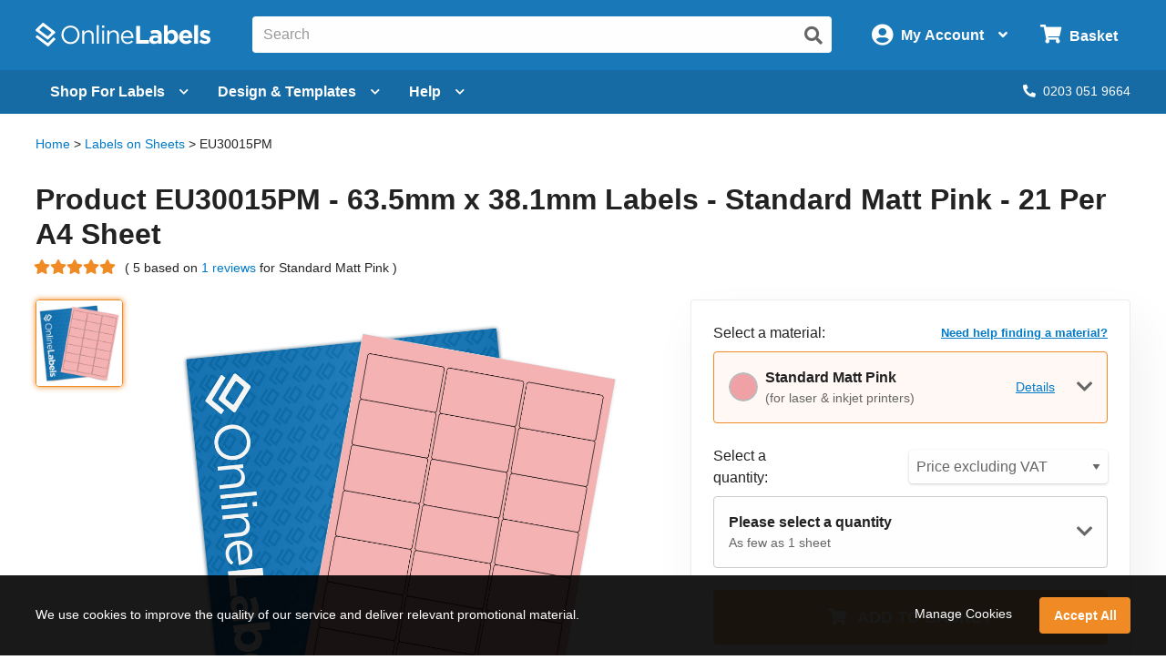

--- FILE ---
content_type: text/html; charset=utf-8
request_url: https://uk.onlinelabels.com/products/eu30015pm
body_size: 23952
content:

<?xml version="1.0" encoding="UTF-8" ?>
<!doctype html>

<html xmlns="http://www.w3.org/1999/xhtml" xmlns:og="http://ogp.me/ns#" xmlns:fb="http://ogp.me/ns/fb#" xml:lang="en"
			lang="en" class="no-js">

<head>
	<title>63.5mm x 38.1mm Labels - Standard Matt Pink Labels - A4 Sheet labels - 21 Per A4 Sheet - EU30015PM</title>


	<meta http-equiv="Content-Type" content="text/html; charset=iso-8859-1">


	<meta property="fb:admins" content="592592789">
	<meta name="viewport" content="width=device-width, initial-scale=1.0">
		<meta name="description" content="Shop for 63.5mm x 38.1mm Labels - 21 Sheets per sheet. These Standard Matt Pinkblank labels on A4 size sheets can be customised using your laser and/or inkjet printer.">

		<meta property="og:image" content="https://images.uk.onlinelabels.com/images/pla/eu30015/eu30015pm.jpg">

		<meta property="og:description" content="Shop for 63.5mm x 38.1mm Labels - 21 Sheets per sheet. These Standard Matt Pinkblank labels on A4 size sheets can be customised using your laser and/or inkjet printer.">

		<meta property="og:title" content="63.5mm x 38.1mm Labels - Standard Matt Pink Labels - A4 Sheet labels - 21 Per A4 Sheet - EU30015PM">

		<meta property="og:url" content="https://uk.onlinelabels.com/products/eu30015pm">

		<meta name="twitter:description" content="Shop for 63.5mm x 38.1mm Labels - 21 Sheets per sheet. These Standard Matt Pinkblank labels on A4 size sheets can be customised using your laser and/or inkjet printer.">

		<meta name="twitter:image" content="https://images.uk.onlinelabels.com/images/pla/eu30015/eu30015pm.jpg">

		<meta name="twitter:card" content="summary">

	<meta name="twitter:site" content="@onlinelabels">

		<meta name="twitter:title" content="63.5mm x 38.1mm Labels - Standard Matt Pink Labels - A4 Sheet labels - 21 Per A4 Sheet - EU30015PM">

	<meta name="twitter:creator" content="@onlinelabels">


		<link rel="canonical" href="https://uk.onlinelabels.com/products/eu30015pm">

	

	<link href="https://use.fontawesome.com" rel="preconnect" crossorigin>
	<link href="https://www.google.com" rel="preconnect" crossorigin>
	<link href="https://apis.google.com" rel="preconnect" crossorigin>
	<link href="https://www.googleadservices.com" rel="preconnect" crossorigin>
	<link href="https://www.google-analytics.com" rel="preconnect" crossorigin>
	<link href="https://static.doubleclick.net" rel="preconnect" crossorigin>
	<link href="https://googleads.g.doubleclick.net" rel="preconnect" crossorigin>
	<link href="https://stats.g.doubleclick.net" rel="preconnect" crossorigin>
	<link href="https://bat.bing.com" rel="preconnect" crossorigin>
	<link href="https://www.facebook.com" rel="preconnect" crossorigin>
	<link href="https://connect.facebook.net" rel="preconnect" crossorigin>
	<link href="https://s.pinimg.com" rel="preconnect" crossorigin>
	<link href="https://ct.pinterest.com" rel="preconnect" crossorigin>
	<link href="https://static.ads-twitter.com" rel="preconnect" crossorigin>
	<link href="https://t.co" rel="preconnect" crossorigin>
	<link href="https://analytics.twitter.com" rel="preconnect" crossorigin>

	


	<link rel="stylesheet" href="https://use.fontawesome.com/releases/v5.7.2/css/all.css" integrity="sha384-fnmOCqbTlWIlj8LyTjo7mOUStjsKC4pOpQbqyi7RrhN7udi9RwhKkMHpvLbHG9Sr" crossorigin="anonymous">
	<link href="https://assets.uk.onlinelabels.com/CSS/Global.css?638895680040000000" rel="stylesheet" />

	
	<link rel="stylesheet" href="https://assets.uk.onlinelabels.com/CSS/ProductPage.css?638895680240000000" />


	
	<script>
    var ssRecsInfo =
    {
	    "page": {
    	  "type": "product",
    	  "products": [
    		  {
				  "id": "EU30015", //unique product ID
        		"category": "" //product's primary category
    		  }
    	  ]
      }
    };
	</script>

	
    <script type="application/ld+json">
        {"@context":"http://schema.org","@type":"Product","name":"EU30015PM","description":"Product EU30015PM - 63.5mm x 38.1mm Labels - Standard Matt Pink - 21 Per A4 Sheet","image":"https://images.uk.onlinelabels.com/images/pla/eu30015/eu30015pm.jpg","brand":{"@type":"Organization","name":"Online Labels Ltd"},"MPN":"626","sku":"EU30015PM-100","aggregateRating":{"@context":"http://schema.org","@type":"AggregateRating","ratingValue":5.0,"reviewCount":1},"review":[{"@context":"http://schema.org","@type":"Review","itemReviewed":{"@context":"http://schema.org","@type":"Product","name":"EU30015PM","description":"RC - 21 Labels/Sheet","image":"https://images.uk.onlinelabels.com/images/pla/eu30015/eu30015pm.jpg","brand":{"@type":"Organization","name":"Online Labels Ltd"},"sku":"EU30015PM-100","aggregateRating":{"@context":"http://schema.org","@type":"AggregateRating","ratingValue":5.0,"reviewCount":1}},"name":"","author":{"@type":"Person","name":"Norman "},"reviewBody":"Easy to use","datePublished":"2018-10-08T19:04:48.063","reviewRating":{"@type":"Rating","bestRating":5.0,"worstRating":1.0,"ratingValue":5.0}}]}
    </script>

	
    <script type="application/ld+json">
        {"@context":"http://schema.org","@type":"FAQPage","mainEntity":[{"@type":"Question","about":{"@context":"http://schema.org","@type":"Product","name":"EU30015CL","description":"RC - 21 Labels/Sheet - 63.5mm x 38.1mm","image":"https://images.uk.onlinelabels.com/images/pla/eu30015/eu30015pm.jpg","brand":{"@type":"Organization","name":"Online Labels Ltd"},"sku":"EU30015CL-100","aggregateRating":{"@context":"http://schema.org","@type":"AggregateRating","ratingValue":5.0,"reviewCount":1}},"name":"Is it weatherproof?<br/>I have found a white weatherproof but would prefer a clear.","acceptedAnswer":{"@type":"Answer","text":"EU30015CL is a gloss clear polyester with permanent adhesive printable only on Laser printers."}}]}
    </script>

	
  
    <script type="application/ld+json">
        {"@context":"http://schema.org","@type":"BreadcrumbList","itemListElement":[{"@context":"http://schema.org","@type":"ListItem","position":1,"item":{"@id":"https://uk.onlinelabels.com","name":"Home"}},{"@context":"http://schema.org","@type":"ListItem","position":2,"item":{"@id":"https://uk.onlinelabels.com/sheet-labels","name":"Labels on Sheets"}},{"@context":"http://schema.org","@type":"ListItem","position":3,"item":{"@id":"https://uk.onlinelabels.com/products/eu30015pm","name":"EU30015PM"}}]}
    </script>


	<script>
	var displayRewardCodeBanner = true;
    var ol = {
      settings: {
		frontEndUrl: 'https://uk.onlinelabels.com',
        secureUrl: 'https://secure.uk.onlinelabels.com',
        assetUrl: 'https://assets.uk.onlinelabels.com',
        maestroUrl: 'https://maestro.uk.onlinelabels.com',
        cookieUrl: '.uk.onlinelabels.com',
        defaultCountry: 'UK',
		currencySymbol: '&#xA3;',
        cartBasket: 'Basket',
        cookieSuffix: '_UK',
        shippingDelivery: 'Delivery',
        blogLink: 'https://blog.onlinelabels.com/',
        imagesUrl: 'https://images.uk.onlinelabels.com',
        defaultUnitOfMeasure: 3
      }
		}
		dataLayer = [{}]
	</script>


	<!--Analytics tracking cookies here-->

	
	<script>
		try {
			dataLayer.push({
				"ecommerce": {
					"currencyCode": "USD",
					"detail": {
						"actionField": { "list": "" },
						"products": [{
							"name": "EU30015",
							"category": "SheetLabels" + "/" + "EU30015",
						}]
					}
				}
			});

			dataLayer.push({
				event: 'view_item',
				value: 0,
				items: [
					{
						id: "EU30015PM",
						"google_business_vertical": "retail",
					}
				]
			});
		} catch { }
	</script>

	
		<!-- Google Tag Manager -->
		<script>
			(function (w, d, s, l, i) {
				w[l] = w[l] || []; w[l].push({
					'gtm.start':
						new Date().getTime(), event: 'gtm.js'
				}); var f = d.getElementsByTagName(s)[0],
					j = d.createElement(s), dl = l != 'dataLayer' ? '&l=' + l : ''; j.async = true; j.src =
						'https://www.googletagmanager.com/gtm.js?id=' + i + dl; f.parentNode.insertBefore(j, f);
			})(window, document, 'script', 'dataLayer', 'GTM-5GGR922');</script>
		<!-- End Google Tag Manager -->


	

	<link rel="apple-touch-icon" href="https://assets.uk.onlinelabels.com/apple-touch-icon.png">
</head>
<body id="js-body">
	

	<div class="js-newsletter__reveal p-newsletter-signup-modal reveal" data-reveal aria-hidden="true" role="dialog" style="background-image: url(https://images.uk.onlinelabels.com/images/templates/predesigned-templates-banner.jpg);">
  <div class="row collapse">
    <div class="small-12 medium-7 column">
      <div id="v-newsletter-signup-modal"></div>
    </div>
  </div>
  <button class="close-button u-color--white" data-close aria-label="Close">&times;</button>
</div>
	<div class="js-tools-newsletter__reveal p-newsletter-signup-modal reveal" data-reveal aria-hidden="true" role="dialog" style="background-image: url(https://images.uk.onlinelabels.com/images/templates/predesigned-templates-banner.jpg);">
  <div class="row collapse">
    <div class="small-12 medium-7 column">
      <div id="v-tools-newsletter-signup-modal"></div>
    </div>
  </div>
  <button class="close-button u-color--white" data-close aria-label="Close">&times;</button>
</div>

	<div class="off-canvas-wrapper" data-offcanvas>
		<div id="v-reward-modal"></div>
		

<header class="js-header-listener">
    <div id="v-reward-notification-bar"></div>
    <div class="p-header">
	    <a href="#container" class="js-header__skip p-header__skip" tabindex="0">
		    Skip to main content
	    </a>
	    <div class="js-header row align-middle small-collapse medium-uncollapse u-position--relative">
		    <div class="p-header-break-mobile">
			    <div class="shrink flex-container align-middle">
				    <button class="p-header__header-icon p-header__header-icon--large"
								    data-toggle="js-header__off-canvas-menu"
								    aria-label="Open navigation menu"
								    role="button"
								    tabindex="0">
					    <i class="fas fa-bars"></i>
				    </button>
				    <button class="js-header__mobile-search p-header__header-icon p-header__header-icon--large"
								    aria-label="Open search bar"
								    tabindex="0">
					    <i class="fas fa-search"></i>
				    </button>
			    </div>
		    </div>
		    <div class="p-header__logo-container column">
			    <a href="https://uk.onlinelabels.com" class="u-display--block">
				    <img class="p-header__logo"
						     height="44px"
						     width="192px"
						     src="https://images.uk.onlinelabels.com/images/logo/ol-logo-white.svg"
						     alt="Online Labels Logo">
			    </a>
		    </div>
		    <div class="column p-header-break-desktop" style="position: initial">
			    <div id="v-autocomplete-search">
				    <input class="p-header__search"
							     aria-label="Search the entire website"
							     type="text"
							     placeholder="Search for a product">
				    <button class="p-header__search-icon"
								    title="Submit this search"
								    aria-label="Submit website search">
					    <i class="fas fa-search"></i>
				    </button>
			    </div>
		    </div>
		    <div class="shrink column flex-container align-middle align-right">
			    <button class="p-header__account-wrapper p-header-break-desktop" data-toggle="js-dropdown-account">
				    <div class="flex-container align-middle">
					    <div>
						    <i class="p-header__account-icon fas fa-user-circle"></i>
					    </div>
					    <div class="show-for-large">
						    <div class="p-header__account-greeting">
							    <span class="js-user-message"></span>
							    <span class="js-user-name"></span>
						    </div>
						    <div class="p-header__account-heading">My Account</div>
					    </div>
					    <div class="show-for-large">
						    <i class="p-header__account-chevron u-margin-left--tiny fas fa-angle-down"></i>
					    </div>
				    </div>
			    </button>
			    <a class="ss-header-nav__account-menu--click p-header__header-icon p-header__header-icon--large p-header-break-mobile"
				     href="https://secure.uk.onlinelabels.com/Account"
				     aria-label="My Account">
				    <i class="fas fa-user-circle"></i>
			    </a>
			    <ul id="js-dropdown-account"
					    class="js-header__dropdown ss-header-nav__account-menu p-account-dropdown dropdown-pane up small p-header-break-desktop"
					    data-dropdown
					    data-hover="true"
					    data-hover-pane="true"
					    data-hover-delay="0"
					    data-close-on-click="true"
					    data-position="bottom"
					    data-alignment="right">
				    <li class="js-signed-out-wrapper p-account-dropdown__item p-account-dropdown__item--sign-in u-padding--small">
					    <a class="js-sign-in p-account-dropdown__sign-in-btn c-button u-margin-bottom--none" href="https://secure.uk.onlinelabels.com/SignIn.aspx">
						    Sign In
					    </a>
				    </li>
				    <li class="js-signed-in-wrapper js-signed-in text-center u-padding--small" style="display: none;">
					    <div class=" u-font-weight--bold u-font-size--medium">
						    <span id="js-dropdown-name" class="js-user-name"></span>'s Account
					    </div>
					    <a class="js-sign-out p-account-dropdown__item--sign-out" href="https://secure.uk.onlinelabels.com/SignOut.aspx">
						    <i class="fas fa-sign-out-alt"></i> Sign Out
					    </a>
				    </li>
				    <li class="u-background--light-gray u-border--top">
					    <div class="row">
						    <div class="column medium-6 text-center u-padding-right--none">
							    <a href="https://secure.uk.onlinelabels.com/Account" class="u-color--dark-gray u-display--block u-padding-top--tiny u-padding-bottom--small p-account-dropdown__button u-border--right">
								    <i class="fas fa-address-book u-font-size--xlarge u-margin-bottom--tiny u-margin-top--tiny"></i><br />
								    <div class="p-account-dropdown__button-text">My Account</div>
							    </a>
						    </div>
						    <div class="column medium-6 text-center u-padding-left--none">
							    <a href="https://secure.uk.onlinelabels.com/Account/OrderHistory.aspx" class="u-color--dark-gray u-display--block u-padding-top--tiny u-padding-bottom--small p-account-dropdown__button">
								    <i class="fas fa-truck u-font-size--xlarge u-margin-bottom--tiny u-margin-top--tiny"></i><br />
								    <div class="p-account-dropdown__button-text">My Orders</div>
							    </a>
						    </div>
					    </div>
				    </li>
			    </ul>
			    <button class="p-header__cart-wrapper p-header-break-desktop"
							    data-toggle="js-dropdown-cart"
							    aria-label="Open cart menu">
				    <i class="p-header__cart-icon fas fa-shopping-cart"></i>
				    <span class="p-header__cart-heading show-for-large">
					    Basket
				    </span>
				    <div class="js-header__cart-count p-header__cart-count" style="display: none;">
					    3
				    </div>
			    </button>
			    <a class="p-header__cart-wrapper p-header-break-mobile"
				     href="https://secure.uk.onlinelabels.com/Cart/ViewCart.aspx"
				     aria-label="View Cart"
				     tabindex="0">
				    <i class="p-header__cart-icon fas fa-shopping-cart"></i>
				    <div class="js-header__cart-count p-header__cart-count" style="display: none;">
					    3
				    </div>
			    </a>
			    <ul id="js-dropdown-cart"
					    class="js-header__dropdown ss-header-nav__cart-menu p-cart-dropdown dropdown-pane small up p-header-break-desktop"
					    data-dropdown
					    data-hover="true"
					    data-hover-pane="true"
					    data-hover-delay="0"
					    data-close-on-click="true"
					    data-position="bottom"
					    data-alignment="right">
				    <div id="v-cart-items"
						     class="js-live-cart">
					    <span class="p-live-cart__no-items">
						    There are no items in your
						    Basket.
					    </span>
					    <a href="https://secure.uk.onlinelabels.com/Cart/ViewCart.aspx"
						     class="c-button u-display--block u-margin--none">
						    Start Shopping
					    </a>
				    </div>
			    </ul>
		    </div>
	    </div>
	    <div class="js-mobile-search p-mobile-search">
		    <div class="flex-container align-middle">
			    <div class="flex-child-auto">
				    <div id="v-autocomplete-search--mobile">
					    <input class="p-header__search"
								     aria-label="Search the entire website"
								     type="text"
								     placeholder="Search for a product">
					    <button class="p-header__search-icon"
									    title="Submit this search"
									    aria-label="Submit website search">
						    <i class="fas fa-search"></i>
					    </button>
				    </div>
			    </div>
		    </div>
	    </div>
	</div>
</header>

	<nav class="js-header-listener p-nav p-header-break-desktop">
		<div class="row">
			<div class="column">
				<div class="p-nav__list flex-container align-middle u-position--relative">
					<a class="js-nav__item p-nav__item flex-container align-middle"
						 href="https://uk.onlinelabels.com/sheet-labels"
						 data-toggle="js-menu__sheet-labels"
						 aria-label="Open blank sheet labels menu"
						 tabindex="0">
						<span>Shop For Labels</span>
						<i class="p-nav__link-chevron u-margin-left--small fas fa-chevron-down"></i>
					</a>
					<div id="js-menu__sheet-labels"
							 class="js-header__dropdown ss-header-nav__open dropdown-pane p-nav__menu"
							 data-dropdown
							 data-hover="true"
							 data-hover-pane="true"
							 data-hover-delay="150"
							 data-trap-focus="true"
							 data-close-on-click="true">
						<div class="flex-container">
							<div class="p-nav__menu-left u-text-align--center flex-child-auto">
								<div class="row">
									<div class="column">
										<a class="ss-header-nav__sheets-size p-nav__menu-left-primary"
											 href="https://uk.onlinelabels.com/uses/labels-by-size"
											 tabindex="0">
											<div class="p-nav__menu-left-primary-heading">
												Shop by Size
											</div>
											<p class="p-nav__menu-left-primary-subheading">
												Filter by your measurements
											</p>
											<img data-deferred-src="https://assets.uk.onlinelabels.com/images/header/menu/shop-by-size-uk.svg" width="150" alt="Shop by size image">
										</a>
									</div>
									<div class="column">
										<a class="ss-header-nav__sheets-mat p-nav__menu-left-primary"
											 href="https://uk.onlinelabels.com/materials"
											 tabindex="0">
											<div class="p-nav__menu-left-primary-heading">
												Shop by Material
											</div>
											<p class="p-nav__menu-left-primary-subheading">
												Find the match for your printer
											</p>
											<img data-deferred-src="https://assets.uk.onlinelabels.com/images/header/menu/materials-spread-uk.png" width="150" alt="Shop by Material image">
										</a>
									</div>
									<div class="column">
										<a class="ss-header-nav__sheets-use p-nav__menu-left-primary"
											 href="https://uk.onlinelabels.com/uses"
											 tabindex="0">
											<div class="p-nav__menu-left-primary-heading">
												Shop by Use
											</div>
											<p class="p-nav__menu-left-primary-subheading">
												Browse by product or use
											</p>

											<img data-deferred-src="https://assets.uk.onlinelabels.com/images/header/menu/shop-by-use.png" width="150" alt="Shop by use image">
										</a>
									</div>
								</div>
								<hr>
								<div class="p-nav__menu-left-links">
									<div class="row u-text-align--center">
										<div class="column">
											<a href="https://uk.onlinelabels.com/comparable" tabindex="0">
												Brand Cross-Reference List
											</a>
										</div>
										<div class="column">
											<a href="https://uk.onlinelabels.com/products/custom-size-labels" tabindex="0">
												Bespoke Sheet Label Sizes
											</a>
										</div>
										<div class="column">
											<a href="https://uk.onlinelabels.com/products/overstock" tabindex="0">
												Sheet Labels on Clearance
											</a>
										</div>
									</div>
									<div class="row column u-margin-top--medium">
										<a href="https://uk.onlinelabels.com/roll-labels" class="c-uk-rolls-banner" style="background-image: url(https://uk.onlinelabels.com/images/header/rolls-banner.png);">
    <div class="c-uk-rolls-banner__title">
      Increase efficiency with direct thermal labels on rolls. 
    </div>
    <span class="u-color--ol-orange">Shop Now <span class="u-font-size--small">&#9658;</span></span>
</a>
									</div>
								</div>
							</div>
							<div class="js-nav__menu-right p-nav__menu-right p-nav__menu-right--shopping p-nav__menu-right--sheets">
								<div class="u-font-size--large u-font-weight--bold u-color--black u-margin-bottom--small u-text-align--center">
									Popular Products on Sheets
								</div>
								<ul class="u-list-style--none u-margin--none">
									<li>
										<a href="https://uk.onlinelabels.com/products/eu30005" class="flex-container align-middle">
											<img data-deferred-src="https://assets.uk.onlinelabels.com/images/thumbnails/EU30005.gif" class="flex-child-shrink" alt="EU30005 Thumbnail">
											<span>
												<span class="u-font-weight--bold">99.1mm x 139mm</span>
												<br />
												<span class="u-color--dark-gray">Delivery Labels</span>
												<br />
												<span class="u-color--dark-gray">4 Labels Per Sheet</span>
											</span>
										</a>
									</li>
									<li>
										<a href="https://uk.onlinelabels.com/products/eu30011" class="flex-container align-middle">
											<img data-deferred-src="https://assets.uk.onlinelabels.com/images/thumbnails/EU30011.gif" class="flex-child-shrink" alt="EU30011 Thumbnail">
											<span>
												<span class="u-font-weight--bold">99.1mm x 38.1mm</span>
												<br />
												<span class="u-color--dark-gray">Address Labels</span>
												<br />
												<span class="u-color--dark-gray">14 Labels Per Sheet</span>
											</span>
										</a>
									</li>
									<li>
										<a href="https://uk.onlinelabels.com/products/eu30021" class="flex-container align-middle">
											<img data-deferred-src="https://assets.uk.onlinelabels.com/images/thumbnails/EU30021.gif" class="flex-child-shrink" alt="EU30021 Thumbnail">
											<span>
												<span class="u-font-weight--bold">37mm</span>
												<br />
												<span class="u-color--dark-gray">Circle Labels</span>
												<br />
												<span class="u-color--dark-gray">35 Labels Per Sheet</span>
											</span>
										</a>
									</li>
								</ul>
								<p class="u-text-align--center u-margin-bottom--none">
									<a href="https://uk.onlinelabels.com/uses/popular-label-sizes-on-sheets">View all popular sizes</a>
								</p>
							</div>
						</div>
					</div>
					<a class="js-nav__item p-nav__item flex-container align-middle"
						 href="https://uk.onlinelabels.com/templates"
						 data-toggle="js-menu__design"
						 aria-label="Open design menu"
						 tabindex="0">
						<span class="p-nav__item-text-small">Design</span>
						<span class="p-nav__item-text-large">Design &amp; Templates</span>
						<i class="p-nav__link-chevron u-margin-left--small fas fa-chevron-down"></i>
					</a>
					<div id="js-menu__design"
							 class="js-header__dropdown ss-header-nav__open dropdown-pane p-nav__menu"
							 data-dropdown
							 data-hover="true"
							 data-hover-pane="true"
							 data-hover-delay="150"
							 data-trap-focus="true"
							 data-close-on-click="true">
						<div class="flex-container flex-dir-column large-flex-dir-row">
								<div class="p-nav__menu-left p-nav__menu-left--design flex-child-auto">
									<div class="u-text-align--center u-margin-bottom--medium">
										<a class="ss-header-nav__MLD u-display--inline-block"
											 href="https://uk.onlinelabels.com/maestro-label-designer">
											<img class="u-margin-right--medium"
													 data-deferred-src="https://assets.uk.onlinelabels.com/images/header/menu/maestro-label-designer-logo-horizontal.svg"
													 alt="Maestro Label Designer Logo"
													 width="350" height="63">
										</a>
									</div>
									<div class="row align-middle">
											<div class="column">
												<a href="https://uk.onlinelabels.com/maestro-label-designer" aria-label="Learn more about Maestro Label Designer">
													<video class="u-margin-right--large u-width--full" alt="Maestro Label Designer Animation" autoplay loop muted playsinline>
														<source src="https://assets.uk.onlinelabels.com/images/header/menu/maestro-label-designer-animation.mp4" type="video/mp4">
													</video>
												</a>
											</div>
										<div class="column">
											<div class="u-color--black u-font-size--large u-margin-bottom--medium">
												Create, design, and print your labels.
											</div>
											<div class="u-margin-bottom--tiny">
												<i class="fas fa-check u-color--green u-font-size--large u-margin-right--tiny"></i><strong class="u-color--black">No downloads necessary</strong>
											</div>
											<div class="u-margin-bottom--tiny">
												<i class="fas fa-check u-color--green u-font-size--large u-margin-right--tiny"></i><strong class="u-color--black">Free activation with purchase</strong>
											</div>
											<div>
												<i class="fas fa-check u-color--green u-font-size--large u-margin-right--tiny"></i><strong class="u-color--black">100% compatible with all our products</strong>
											</div>
											<div class="u-margin-top--medium">
												<a class="ss-header-nav__MLD js-launch-maestro c-button">
													Start Designing <i class="fas fa-chevron-right"></i>
												</a>
												<div class="p-nav__maestro-cta u-margin-top--small u-large-margin-top--none">
													<span class="u-large-margin-left--small u-margin-right--small u-color--medium-gray"><strong>or</strong></span>
													<a class="u-text-decoration--underline"
														 href="https://uk.onlinelabels.com/maestro-label-designer">
														<strong>Learn More</strong>
													</a>
												</div>
											</div>
										</div>
									</div>
								</div>
							<div class="p-nav__menu-right p-nav__menu-right--design">
								<div class="u-margin-bottom--small u-large-margin-top--small flex-container align-middle align-center">
									<span class="u-color--black u-font-size--large u-font-weight--bold">Other Design Options</span><span class="p-nav__menu-tag">FREE</span>
								</div>
								<div class="row align-stretch collapse u-margin-bottom--tiny u-large-margin-bottom--none">
									<div class="large-6 medium-3 column">
										<a class="ss-header-nav__blank-templates p-nav__menu-right-tile flex-container"
											 href="https://uk.onlinelabels.com/templates/blank">
											<img class="u-margin-bottom--tiny align-self-top" data-deferred-src="https://assets.uk.onlinelabels.com/images/header/menu/blank-label-templates.svg" width="150" height="67" alt="Blank Label Templates">
											<div class="u-font-size--medium u-font-weight--bold u-color--black">
												Blank
											</div>
											<div class="u-font-size--small u-color--dark-gray">
												Label Templates <i class="fas fa-angle-right u-color--ol-link-blue show-for-xlarge"></i>
											</div>
										</a>
									</div>
									<div class="large-6 medium-3 column">
										<a class="ss-header-nav__predesigned-templates p-nav__menu-right-tile"
											 href="https://uk.onlinelabels.com/templates/pre-designed">
											<img class="u-margin-bottom--tiny" data-deferred-src="https://assets.uk.onlinelabels.com/images/header/menu/pre-designed-label-templates.svg" width="150" height="67" alt="Pre-Designed Label Templates">
											<div class="u-font-size--medium u-font-weight--bold u-color--black">
												Pre-Designed
											</div>
											<div class="u-font-size--small u-color--dark-gray">
												Label Templates <i class="fas fa-angle-right u-color--ol-link-blue show-for-xlarge"></i>
											</div>
										</a>
									</div>
									<div class="large-6 medium-3 column">
										<a class="p-nav__menu-right-tile"
											 href="https://uk.onlinelabels.com/tools">
											<div class="u-text-align--center">
												<img class="u-margin-bottom--tiny" data-deferred-src="https://assets.uk.onlinelabels.com/images/header/menu/label-generator-tools.svg" width="64" height="63" alt="Business Tools">
											</div>
											<span class="u-font-size--medium u-font-weight--bold u-color--black">
												Business Tools
											</span>
											<span class="u-font-size--small u-color--dark-gray">
												Get started <i class="fas fa-angle-right u-color--ol-link-blue show-for-xlarge"></i>
											</span>
										</a>
									</div>
									<div class="large-6 medium-3 column">
										<a class="p-nav__menu-right-tile"
											 href="https://uk.onlinelabels.com/ideas">
											<div class="u-text-align--center u-margin-bottom--tiny">
												<img data-deferred-src="https://assets.uk.onlinelabels.com/images/header/menu/ideas-and-inspiration.svg" width="64" height="63" alt="Ideas and Inspiration">
											</div>
											<div class="u-font-size--medium u-font-weight--bold u-color--black">
												Ideas &amp;
												<br>
												Inspiration <i class="fas fa-angle-right u-color--ol-link-blue show-for-xlarge"></i>
											</div>
										</a>
									</div>
								</div>
							</div>
						</div>
					</div>
					<a class="js-nav__item p-nav__item flex-container align-middle"
						 href="https://uk.onlinelabels.com/support"
						 data-toggle="js-menu__help"
						 aria-label="Open help menu"
						 tabindex="0">
						Help <i class="p-nav__link-chevron u-margin-left--small fas fa-chevron-down"></i>
					</a>
					<div id="js-menu__help"
							 class="js-header__dropdown ss-header-nav__open dropdown-pane p-nav__menu"
							 data-dropdown
							 data-hover="true"
							 data-hover-pane="true"
							 data-hover-delay="150"
							 data-trap-focus="true"
							 data-close-on-click="true">
						<div class="flex-container">
							<div class="p-nav__menu-left u-text-align--center flex-child-auto">
								<div class="u-font-size--large u-font-weight--bold u-margin-bottom--small u-color--black">
									How can we help you?
								</div>
								<div class="row">
									<div class="column">
										<a class="ss-header-nav__faqs p-nav__menu-left-primary p-nav__menu-left-primary--expanded"
											 href="https://uk.onlinelabels.com/support"
											 tabindex="0">
											<div class="p-nav__menu-left-primary-icon">
												<img data-deferred-src="https://assets.uk.onlinelabels.com/images/header/menu/faqs-icon.svg" height="150" alt="Questions and Answers Icon">
											</div>
											<div class="p-nav__menu-left-primary-headings-wrapper">
												<div class="p-nav__menu-left-primary-heading u-text-align--left">
													FAQs
												</div>
												<div class="p-nav__menu-left-primary-subheading u-text-align--left">
													Find answers to popular questions about our company and products.
												</div>
											</div>
										</a>
									</div>
									<div class="column">
										<a class="p-nav__menu-left-primary p-nav__menu-left-primary--expanded"
											 href="https://uk.onlinelabels.com/articles"
											 tabindex="0">
											<div class="p-nav__menu-left-primary-icon">
												<img data-deferred-src="https://assets.uk.onlinelabels.com/images/header/menu/learning-center-icon.svg" height="150" alt="Articles Icon">
											</div>
											<div class="p-nav__menu-left-primary-headings-wrapper">
												<div class="p-nav__menu-left-primary-heading u-text-align--left">
													Articles
												</div>
												<div class="p-nav__menu-left-primary-subheading u-text-align--left">
													Learn more about our products and services with articles and how to's.
												</div>
											</div>
										</a>
									</div>
								</div>
								<div href="https://uk.onlinelabels.com/sheet-labels"
										 class="hide-for-large u-padding--medium c-panel c-panel--flat c-panel--gray u-margin-top--small">
									<div class="row align-middle">
											<div class="column shrink u-text-align--left">
												<p class="u-color--black u-font-size--medium u-font-weight--bold u-margin--none">
													Today's Phone Support Hours:
												</p>
												<p class="js-CS-hours u-font-size--medium u-color--black u-margin--none">
												</p>
												<p>
													<em><span class="js-CS-hold-time"></span> estimated hold time</em>
												</p>
											</div>
											<div class="column">
												<a href="tel:02030519664" class="u-color--black u-font-size--medium">
													Toll Free: <span class="u-text-decoration--underline">0203 051 9664</span>
												</a>
											</div>
										<div class="column shrink u-text-align--right">
											<a href="https://secure.uk.onlinelabels.com/support/SupportRequest.aspx"
												 class="ss-header-nav__support-ticket c-button c-button--secondary">
												<i class="fas fa-envelope u-margin-right--tiny"></i>Email Us
											</a>
										</div>
									</div>
								</div>
								<hr>
								<div class="u-text-align--center u-margin-top--medium u-margin-bottom--tiny">
									<span class="u-font-size--large u-font-weight--bold u-margin-right--small u-color--black">Trending Topics</span>
									<a href="https://uk.onlinelabels.com/articles">View All <i class="fas fa-angle-right"></i></a>
								</div>
								<div class="p-nav__menu-left-links">
									<div class="row">
										<div class="column">
											<a href="https://uk.onlinelabels.com/articles/the-anatomy-of-a-label"
												 tabindex="0">
												The Anatomy of a Label
											</a>
										</div>
										<div class="column">
											<a href="https://uk.onlinelabels.com/articles/troubleshoot_printer_problems"
												 tabindex="0">
												Troubleshooting Label Printing
											</a>
										</div>
									</div>
									<div class="row">
										<div class="column">
											<a href="https://uk.onlinelabels.com/articles/what-s-the-difference-between-a4-and-us-letter-paper-sheets"
												 tabindex="0">
												What's The Difference Between A4 and US Letter Paper Sheets?
											</a>
										</div>
										<div class="column">
											<a href="https://uk.onlinelabels.com/articles/benefits-weatherproof-labels"
												 tabindex="0">
												Benefits of Using Weatherproof / Waterproof Labels
											</a>
										</div>
									</div>
								</div>
							</div>
							<div class="js-nav__menu-right p-nav__menu-right u-padding--medium u-text-align--center">
								<div class="u-font-size--large u-font-weight--bold u-color--black u-margin-bottom--large u-margin-top--medium">
									We're here to help!
								</div>
								<a href="https://secure.uk.onlinelabels.com/support/SupportRequest.aspx"
									 class="ss-header-nav__support-ticket c-button c-button--secondary p-nav__menu-right-email-us">
									<i class="fas fa-envelope u-margin-right--tiny"></i>Email Us
								</a>
									<a href="tel:02030519664"
										 class="p-nav__menu-right-phone-number">
										<i class="fas fa-phone u-margin-right--tiny p-nav__help-phone-number"></i>0203 051 9664
									</a>
									<p class="u-color--black u-font-size--medium u-font-weight--bold u-margin--none u-text-align--center">
										Today's Phone Support Hours:
									</p>
									<p class="js-CS-hours u-font-size--medium u-color--black u-margin--none u-text-align--center">
									</p>
									<p class="u-text-align--center">
										<em><span class="js-CS-hold-time"></span> estimated hold time</em>
									</p>
							</div>
						</div>
					</div>
					<div class="flex-child-grow u-text-align--right">
						<span class="js-chat-start" style="display: none;">
							<a class="p-nav__live-chat">
								<i class="fas fa-comments u-margin-right--tiny"></i>Live Chat
							</a>
						</span>
							<a href="tel:02030519664" class="p-nav__phone-number">
								<i class="fas fa-phone u-margin-right--tiny"></i>0203 051 9664
							</a>
					</div>
				</div>
			</div>
		</div>
	</nav>

<aside id="js-header__off-canvas-menu"
			 class="js-header__off-canvas ss-header-nav__open js-mobile-nav p-mobile-nav p-mobile-nav--nav off-canvas position-left"
			 data-off-canvas
			 data-content-scroll="false">
	<div class="p-mobile-nav__top-bar flex-container align-middle">
		<div class="flex-child-grow">
			Welcome <span class="js-user-name"></span>
		</div>
		<div class="flex-child-shrink">
			<button class="p-mobile-nav__close-btn" data-close>&times;</button>
		</div>
	</div>
	<nav>
		<div class="p-mobile-nav__header u-margin-top--small">
			Shop
		</div>
			<ul>
				<li>
					<a href="https://uk.onlinelabels.com/blank-labels">
						<i class="p-mobile-nav__icon fas fa-sheet-label"></i> Blank Labels
					</a>
				</li>
			</ul>
		<div class="p-mobile-nav__divider"></div>
		<div class="p-mobile-nav__header">Helpful Links</div>
		<ul>
				<li>
					<a href="tel:02030519664">
						<i class="p-mobile-nav__icon fas fa-phone"></i>
						Call Us
					</a>
				</li>
			<li>
				<ul class="js-header__accordion accordion" data-accordion data-allow-all-closed="true">
					<li class="accordion-item" data-accordion-item>
						<a class="accordion-title">
							<i class="p-mobile-nav__icon fas fa-question"></i>
							Support
						</a>
						<div class="accordion-content" data-tab-content>
							<ul>
								<li>
									<a href="https://uk.onlinelabels.com/support">
										FAQs
									</a>
								</li>
								<li>
									<a href="https://uk.onlinelabels.com/articles">
										Articles
									</a>
								</li>
								<li>
									<a href="https://secure.uk.onlinelabels.com/support/SupportRequest.aspx">
										Contact Us
									</a>
								</li>
							</ul>
						</div>
					</li>
					<li>
						<a href="https://uk.onlinelabels.com/templates">
							<i class="p-mobile-nav__icon fas fa-th"></i> Label Templates
						</a>
					</li>
					<li  >
						<a  href="https://uk.onlinelabels.com/ideas">
							<i class="p-mobile-nav__icon fas fa-paint-brush"></i>
							Label Ideas & Inspiration
						</a>
					</li>
					<li  >
						<a  href="https://uk.onlinelabels.com/tools">
							<i class="p-mobile-nav__icon fas fa-wrench"></i>
							Business Tools
						</a>
					</li>
					<li class="js-signed-in-wrapper accordion-item" data-accordion-item style="display: none;">
						<a class="accordion-title">
							<i class="p-mobile-nav__icon fas fa-user-circle"></i>
							<span class="js-user-name"></span>&apos;s Account
						</a>
						<div class="accordion-content" data-tab-content>
							<ul>
								<li>
									<a href="https://secure.uk.onlinelabels.com/Account/OrderHistory.aspx">
										Easy Re-ordering
									</a>
								</li>
								<li>
									<a href="https://secure.uk.onlinelabels.com/Account/OrderHistory.aspx">
										Order Status
									</a>
								</li>
								<li>
									<a href="https://secure.uk.onlinelabels.com/General/OrderTracking.aspx">
										Track Orders
									</a>
								</li>
								<li>
									<a href="https://secure.uk.onlinelabels.com/Account/RMARequest.aspx">
										Returns
									</a>
								</li>
								<li>
									<a href="https://secure.uk.onlinelabels.com/Account/ContactInformation.aspx">
										Account Information
									</a>
								</li>
								<li>
									<a class="js-sign-out" href="https://secure.uk.onlinelabels.com/SignOut.aspx">
										Sign Out
									</a>
								</li>
							</ul>
						</div>
					</li>
				</ul>
			</li>
			<li>
				<a class="js-signed-out-wrapper js-sign-in" href="https://secure.uk.onlinelabels.com/SignIn.aspx">
					<i class="p-mobile-nav__icon fas fa-user-circle"></i>
					Sign In
				</a>
			</li>
		</ul>
		<div class="p-mobile-nav__divider"></div>
	</nav>
</aside>
<aside id="js-header__off-canvas-cart"
			 class="js-header__off-canvas ss-header-nav__cart-menu p-mobile-nav p-mobile-nav--cart off-canvas position-right"
			 data-off-canvas>
	<ul>
		<li>
			<div class="p-mobile-nav__header">
				Your Shopping Basket
			</div>
		</li>
		<li id="v-cart-items--mobile">
			<br />
			<a href="https://secure.uk.onlinelabels.com/Cart/ViewCart.aspx" class="p-mobile-nav__cart-btn button radius action">View Basket</a>
		</li>
	</ul>
</aside>
<div class="js-header__overlay p-header__overlay exit-off-canvas"></div>

		<div id="container">
			
			






<div class="js-sticky-nav p-sticky-nav u-width--full">
	<div class="u-padding--small">
		<!-- wrapped to prevent slideToggle() bug -->
		<div class="row small-collapse medium-uncollapse align-middle">
			<div class="column shrink show-for-medium u-padding-right--none">
				<img class="p-sticky-nav__img" src="https://images.uk.onlinelabels.com/images/pla/eu30015/eu30015pm.jpg" alt="EU30015 Thumbnail">
			</div>
			<div class="column">
				<p class="u-color--dark-gray u-font-size--medium u-margin--none">
					<span class="u-font-weight--bold">EU30015</span> -
Sheet of					63.5&quot; x 38.1&quot; labels
				</p>
				<div class="row">
					<div class="js-product__smooth-scroll column shrink u-padding-right--none" data-smooth-scroll data-offset="150">
							<a class="u-margin-right--tiny" href="#js-product-reviews" aria-label="Go to product reviews">
										<i class="p-product__star-icon fas fa-star"></i>
										<i class="p-product__star-icon fas fa-star"></i>
										<i class="p-product__star-icon fas fa-star"></i>
										<i class="p-product__star-icon fas fa-star"></i>
										<i class="p-product__star-icon fas fa-star"></i>
							</a>
							<span class="u-color--dark-gray u-font-size--small">
								(
								<span>
									5
								</span> based on
								<a href="#js-product-reviews">
									1 reviews
								</a>
									<span>for Standard Matt Pink</span>
								)
							</span>
					</div>
				</div>
			</div>
			<div class="column shrink show-for-medium">
				<button class="js-view-buying-options c-button">
					View buying options
				</button>
			</div>
		</div>
		<div class="row collapse hide-for-medium">
			<div class="column">
				<button class="js-view-buying-options c-button u-margin-bottom--none u-margin-top--small u-medium-margin-top--none">
					View buying options
				</button>
			</div>
		</div>
	</div>
	<div class="js-hide-for-printed u-background--very-light-gray show-for-medium" style="display: block">
		<div class="row">
			<div class="js-product__smooth-scroll column" data-smooth-scroll data-offset="150">
				<a href="#js-product-specs" class="js-sticky-nav__link js-sticky-nav__link--product-specs p-sticky-nav__link" style="display: none;" tabindex="0">
					Product Specifications
				</a>
				<a href="#js-compatible-printers" class="js-sticky-nav__link js-sticky-nav__link--compatible-printers p-sticky-nav__link" style="display: none;" tabindex="0">
					Compatible Printers
				</a>
				<a href="#js-product-reviews" class="js-review-nav js-sticky-nav__link js-sticky-nav__link--product-reviews p-sticky-nav__link" style="display: none;" tabindex="0">
					Product Reviews
				</a>
				<a href="#js-product-reviews" class="js-qa-nav js-sticky-nav__link js-sticky-nav__link--product-qna p-sticky-nav__link" style="display: none;" tabindex="0">
					Product Q &amp; A
				</a>
				<a href="#js-templates" class="js-sticky-nav__link js-sticky-nav__link--templates p-sticky-nav__link" style="display: none;" tabindex="0">
					Templates for EU30015
				</a>
				<a href="#js-common-uses" class="js-sticky-nav__link js-sticky-nav__link--common-uses p-sticky-nav__link" style="display: none;" tabindex="0">
					Common Uses
				</a>
			</div>
		</div>
	</div>
</div>

<section style="background-color: white;">
	<!-- "u-background--white" is not the same white as the product image white background (e.g. #fefefe vs. #ffffff) -->
		<div class="row collapse">
			<div class="column">
				<div class="p-breadcrumb u-padding-top--tiny">
					<div class="p-breadcrumb__content">
							<a href="https://uk.onlinelabels.com">Home</a> &gt; 							<a href="https://uk.onlinelabels.com/sheet-labels">Labels on Sheets</a> &gt; 						EU30015PM
					</div>
				</div>
			</div>
		</div>
	<div class="js-product__smooth-scroll" data-smooth-scroll data-offset="150">
		<div class="row u-padding-bottom--small u-medium-padding-bottom--medium">
			<div class="column">
				<h1 class="js-product__heading p-product__heading">
					Product EU30015PM - 63.5mm x 38.1mm Labels - Standard Matt Pink - 21 Per A4 Sheet
				</h1>				

					<div class="u-margin-top--tiny">
							<a class="u-margin-right--tiny" href="#js-product-reviews" aria-label="Go to product reviews">
										<i class="p-product__star-icon fas fa-star"></i>
										<i class="p-product__star-icon fas fa-star"></i>
										<i class="p-product__star-icon fas fa-star"></i>
										<i class="p-product__star-icon fas fa-star"></i>
										<i class="p-product__star-icon fas fa-star"></i>
							</a>
							<span>
								(
								<span>
									5
								</span> based on
								<a href="#js-product-reviews" class="js-review-nav">
									1 reviews
								</a>
									<span>
										for Standard Matt Pink
									</span>
								)
							</span>
					</div>
			</div>
		</div>
	</div>
	<div class="row small-collapse medium-uncollapse" style=visibility: visible>
		<div class="column small-12 large-7 u-padding-right--none">
			<div id="v-product-images" class="flex-container">
					<div class="js-hide-for-printed show-for-medium">

								<div class="p-product__thumbnail-image flex-container align-center-middle is-selected">
										<img src="https://images.uk.onlinelabels.com/images/pla/eu30015/eu30015pm.jpg" alt="Length and width dimensions guide" />
								</div>


					</div>

				<div class="flex-child-grow align-self-middle u-position--relative u-text-align--center" style="flex-basis: 0;">
							<img class="p-product__image u-padding-left--large u-padding-right--large" src="https://images.uk.onlinelabels.com/images/pla/eu30015/eu30015pm.jpg" alt="Length and width dimensions guide" style="box-shadow: none; z-index: 10;" />

				</div>
			</div>

				<div class="flex-container u-margin-top--small">
					<div class="show-for-medium" style="width: 6rem;"></div>
					<div class="flex-child-grow align-self-middle">
						<div class="js-product__smooth-scroll u-font-size--medium u-font-weight--bold u-text-align--center u-width--full" data-smooth-scroll data-offset="150">
							<a href="#js-product-specs" tabindex="0">View detailed specs</a>
						</div>
					</div>
				</div>

		</div>
		<div class="column small-12 large-5">
			<div id="v-product-order-box"></div>
			<div class="js-shell p-shell show-for-medium">
				<div class="p-shell__panel u-margin-top--small u-large-margin-top--none">
					<div class="u-font-size--medium u-margin-bottom--tiny">
						Select a material:
					</div>
					<div class="p-shell__list u-background--white u-clear--both u-margin-bottom--medium u-position--relative">
						<div class="c-loading__animation">
							<span class="c-loading__dot"></span>
							<span class="c-loading__dot"></span>
							<span class="c-loading__dot"></span>
						</div>
					</div>

					<div class="u-font-size--medium u-margin-bottom--tiny">
						Select a quantity:
					</div>
					<div class="p-shell__list u-background--white u-clear--both u-margin-bottom--medium u-position--relative">
						<div class="c-loading__animation">
							<span class="c-loading__dot"></span>
							<span class="c-loading__dot"></span>
							<span class="c-loading__dot"></span>
						</div>
					</div>

					<a role="button" class="p-shell__add-to-cart c-button u-text-align--center u-width--full is-disabled" tabindex="0">
						<i class="fas fa-shopping-cart u-margin-right--tiny"></i>
						ADD TO BASKET
					</a>
				</div>
			</div>

			<div class="js-shell p-shell p-shell--mobile u-margin-top--medium u-medium-margin-top--none hide-for-medium">
				<div class="p-shell__panel">
					<div class="p-shell__list u-background--white u-clear--both u-margin-bottom--small u-position--relative">
						<div class="c-loading__animation">
							<span class="c-loading__dot"></span>
							<span class="c-loading__dot"></span>
							<span class="c-loading__dot"></span>
						</div>
					</div>

					<div class="p-shell__list u-background--white u-clear--both u-margin-bottom--small u-position--relative">
						<div class="c-loading__animation">
							<span class="c-loading__dot"></span>
							<span class="c-loading__dot"></span>
							<span class="c-loading__dot"></span>
						</div>
					</div>

					<a role="button" class="p-shell__add-to-cart c-button u-text-align--center u-width--full is-disabled" tabindex="0">
						<i class="fas fa-shopping-cart u-margin-right--tiny"></i>
						ADD TO BASKET
					</a>
				</div>
			</div>


		</div>
	</div>
</section>

<div class="js-sticky-nav-point"></div>

		<section class="js-hide-for-printed" style="background-color: white; display: none;">
			<div class="row column hide-for-medium">
				<div class="u-border--bottom u-font-size--medium u-padding-bottom--medium u-padding-top--medium u-text-align--center">
					<a role="button" class="js-promises__promise u-color--black u-display--inline-block u-padding--tiny" data-open="reveal-minimums" aria-controls="reveal-minimums" aria-haspopup="true" tabindex="0">
						<span class="js-promise__text">No Minimums</span>
					</a>
					<span class="u-cursor--default">&bull;</span>

						<a role="button" class="js-promises__promise u-color--black u-display--inline-block u-padding--tiny" data-open="reveal-shipping" aria-controls="reveal-shipping" aria-haspopup="true" tabindex="0">
							<span class="js-promise__text">Quick Turnaround Time</span>
						</a>

					<span class="u-cursor--default">&bull;</span>

						<a role="button" class="js-promises__promise u-color--black u-display--inline-block u-padding--tiny" data-open="reveal-design" aria-controls="reveal-design" aria-haspopup="true" tabindex="0">
							<span class="js-promise__text">Design Tools &amp; Templates</span>
						</a>
				</div>
			</div>
		</section>
		<section class="js-show-for-printed" style="background-color: white; display: none;">
			<div class="row column hide-for-medium">
				<div class="u-border--bottom u-cursor--default u-font-size--medium u-padding-bottom--medium u-padding-top--medium u-text-align--center">
					<span class="u-display--inline-block u-padding--tiny">No Minimums</span>&bull;<span class="u-display--inline-block u-padding--tiny">Free Digital Proofs</span>&bull;<span class="u-display--inline-block u-padding--tiny">Fast Turnaround Time</span>
				</div>
			</div>
		</section>
		<section class="js-promises js-promises--blank js-hide-for-printed show-for-medium p-promises" style="display: block">
			<div class="row medium-unstack">

				<div class="column js-promises__promise p-promises__promise u-text-align--center">
					<div class="u-margin-bottom--small">
						<img class="u-cursor--pointer" style="max-width: 5rem;" src="https://assets.uk.onlinelabels.com/images/productPage/no-minimum-orders.svg" alt="No Minimum Orders" tabindex="0" data-open="reveal-minimums" />
					</div>
					<div class="js-promise__text u-display--inline-block u-font-size--large u-font-weight--bold u-padding-bottom--tiny u-cursor--pointer" tabindex="0" data-open="reveal-minimums">
						No Minimum Orders
					</div>
					<div class="u-color--medium-gray u-cursor--pointer" tabindex="0" data-open="reveal-minimums">
						We can fulfill orders of any size on in-stock products - no quantity is too big or small.
					</div>
				</div>

					<div class="column js-promises__promise p-promises__promise u-text-align--center">
						<div class="u-margin-bottom--small">
							<img class="u-cursor--pointer" style="max-width: 5rem;" src="https://assets.uk.onlinelabels.com/images/productPage/same-day-shipping.svg" alt="Quick Turnaround Time" tabindex="0" data-open="reveal-shipping" />
						</div>
						<div class="js-promise__text u-display--inline-block u-font-size--large u-font-weight--bold u-padding-bottom--tiny u-cursor--pointer" tabindex="0" data-open="reveal-shipping">
							Quick Turnaround Time
						</div>
						<div class="u-color--medium-gray u-cursor--pointer" tabindex="0" data-open="reveal-shipping">
							Place your order before 16:00 GMT and your in-stock items will dispatch the same business day.
						</div>
					</div>
					<div class="column js-promises__promise p-promises__promise u-text-align--center">
						<div class="u-margin-bottom--small">
							<img class="u-cursor--pointer" style="max-width: 5rem;" src="https://assets.uk.onlinelabels.com/images/productPage/lowest-price-guarantee.svg" alt="Design Tools & Templates" tabindex="0" data-open="reveal-design" />
						</div>
						<div class="js-promise__text u-display--inline-block u-font-size--large u-font-weight--bold u-padding-bottom--tiny u-cursor--pointer" tabindex="0" data-open="reveal-design">
							Design Tools &amp; Templates
						</div>
						<div class="u-color--medium-gray u-cursor--pointer" tabindex="0" data-open="reveal-design">
							We offer everything you need to create the perfect label.
						</div>
					</div>
			</div>
		</section>
	<section class="js-promises js-promises--printed js-show-for-printed show-for-medium p-promises u-padding-top--large" style="display: none">
		<div class="row column u-text-align--center u-margin-bottom--medium u-medium-margin-bottom--large">
			<h4 class="u-font-size--xlarge u-font-weight--normal">
				Create the perfect label, for <span class="u-font-style--italic">any</span> occasion.
			</h4>
		</div>
		<div class="row medium-unstack">
			<div class="column">
				<div class="p-promises__promise u-text-align--center">
					<img class="u-margin-bottom--medium" style="max-width: 10rem;" data-deferred-src="https://assets.uk.onlinelabels.com/images/productPage/custom-no-minimums.png" alt="No Minimum Order Size">
					<h6 class="u-font-size--large">
						No Minimum Order Size
					</h6>
					<p class="u-color--dark-gray">
						Order as many (or few) label sheets as you need. The more you order, the more you save!
					</p>
				</div>
			</div>
			<div class="column">
				<div class="p-promises__promise u-text-align--center">
					<img class="u-margin-bottom--medium" style="max-width: 10rem;" data-deferred-src="https://assets.uk.onlinelabels.com/images/productPage/custom-free-digital-proofs.png" alt="Free Digital Proofs">
					<h6 class="u-font-size--large">
						Free Digital Proofs
					</h6>
					<p class="u-color--dark-gray">
						Our custom printing experts will review your designs and work with you to create the best possible labels.
					</p>
				</div>
			</div>
			<div class="column">
				<div class="p-promises__promise u-text-align--center">
					<img class="u-margin-bottom--medium" style="max-width: 10rem;" data-deferred-src="https://assets.uk.onlinelabels.com/images/productPage/custom-fast-turnaround.png" alt="Fast Turnaround Time">
					<h6 class="u-font-size--large">
						Fast Turnaround Time
					</h6>
					<p class="u-color--dark-gray">
						As soon as your artwork has been uploaded and approved, your labels will ship in 1-3 business days.
					</p>
				</div>
			</div>
		</div>
	</section>

<div class="js-product__reveal reveal" id="reveal-minimums" data-reveal role="dialog" aria-hidden="true" aria-labelledby="aria-minimums">
	<div id="aria-minimums" class="u-color--black u-font-size--large u-font-weight--bold u-margin-bottom--small">
		No Minimum Orders
	</div>
	<p class="u-margin-bottom--none">
		No matter the quantity, we can meet your needs. We carry thousands of our standard label configurations in stock, offering the internet's largest selection of ready-to-ship blank labels on sheets.
	</p>
	<a role="button" class="close-button" data-close aria-label="Close">&times;</a>
</div>

<div class="js-product__reveal reveal" id="reveal-guarantee" data-reveal role="dialog" aria-hidden="true" aria-labelledby="aria-guarantee">
		<div id="aria-guarantee" class="u-color--black u-font-size--large u-font-weight--bold u-margin-bottom--small">
			Satisfaction Guarantee
		</div>
		<p class="u-margin-bottom--none">
			You never have to sacrifice quality for affordability with us. We offer the best labels at prices you'll love!
		</p>
	<a role="button" class="close-button" data-close aria-label="Close">&times;</a>
</div>

<div class="js-product__reveal reveal" id="reveal-shipping" data-reveal role="dialog" aria-hidden="true" aria-labelledby="aria-shipping">
		<div id="aria-shipping" class="u-color--black u-font-size--large u-font-weight--bold u-margin-bottom--small">
			Quick Turnaround Time
		</div>
		<p class="u-margin-bottom--none">
			Our staff works to process and ship each order as quickly as possible. Once your order is on its way to you, you will receive tracking information to follow it all the way to your door.
		</p>
	<a role="button" class="close-button" data-close aria-label="Close">&times;</a>
</div>

	<div class="js-product__reveal reveal" id="reveal-design" data-reveal role="dialog" aria-hidden="true" aria-labelledby="aria-design">
		<div id="aria-design" class="u-color--black u-font-size--large u-font-weight--bold u-margin-bottom--small">
			Free Software &amp; Templates
		</div>
		<p class="u-margin-bottom--none">
			Every order gives you access to Maestro Label Designer, so you can start creating your labels right away. You can also browse blank label templates available for each of our sizes or choose a pre-designed template from our always-growing collection.
		</p>
		<a role="button" class="close-button" data-close aria-label="Close">&times;</a>
	</div>




	<section id="js-product-specs" class="p-product-specs">
		<div class="row column">
			<div class="p-product-specs__panel">
				<div class="row align-middle u-margin-bottom--medium u-text-align--center u-medium-text-align--left">
					<div class="column small-12 large-7">
						<h2 class="u-margin-bottom--small u-large-margin-bottom--none">
							Product Specifications for EU30015PM
						</h2>
					</div>
					<div class="column small-12 large-5 u-large-text-align--right">
					</div>
				</div>

					<div class="p-product-specs__primary-row">
						<div class="row small-up-1 medium-up-4">
							<div class="column">
								<div class="p-product-specs__spec">
									<div class="row">
										<div class="column small-6 medium-12 u-font-size--medium u-font-weight--bold">
											Labels Per Sheet
										</div>
										<div class="column small-6 medium-12 u-color--medium-gray">
											21
										</div>
									</div>
								</div>
							</div>

							<div class="column">
								<div class="p-product-specs__spec">
									<div class="row">
										<div class="column small-6 medium-12 u-font-size--medium u-font-weight--bold">
											Shape
										</div>
										<div class="column small-6 medium-12 u-color--medium-gray">Round Corner Rectangle</div>
									</div>
								</div>
							</div>

								<div class="column">
									<div class="p-product-specs__spec">
										<div class="row">
											<div class="column small-6 medium-12 u-font-size--medium u-font-weight--bold">
												Height
											</div>
											<div class="column small-6 medium-12 u-color--medium-gray">
												38.1mm
											</div>
										</div>
									</div>
								</div>
								<div class="column">
									<div class="p-product-specs__spec">
										<div class="row">
											<div class="column small-6 medium-12 u-font-size--medium u-font-weight--bold">
												Length
											</div>
											<div class="column small-6 medium-12 u-color--medium-gray">
												63.5mm
											</div>
										</div>
									</div>
								</div>
						</div>
					</div>
					<div class="row small-up-1 medium-up-4">
						<div class="column">
							<div class="p-product-specs__spec">
								<div class="row">
									<div class="column small-6 medium-12 u-font-size--medium u-font-weight--bold">
										Sheet Size
									</div>
									<div class="column small-6 medium-12 u-color--medium-gray">
										210mm x 297mm
									</div>
								</div>
							</div>
						</div>

						<div class="column">
							<div class="p-product-specs__spec">
								<div class="row">
									<div class="column small-6 medium-12 u-font-size--medium u-font-weight--bold">
										Horizontal Spacing
									</div>
									<div class="column small-6 medium-12 u-color--medium-gray">
										2.5mm
									</div>
								</div>
							</div>
						</div>

						<div class="column">
							<div class="p-product-specs__spec">
								<div class="row">
									<div class="column small-6 medium-12 u-font-size--medium u-font-weight--bold">
										Vertical Spacing
									</div>
									<div class="column small-6 medium-12 u-color--medium-gray">
										0mm
									</div>
								</div>
							</div>
						</div>

							<div class="column">
								<div class="p-product-specs__spec">
									<div class="row">
										<div class="column small-6 medium-12 u-font-size--medium u-font-weight--bold">
											Corner Radius
										</div>
										<div class="column small-6 medium-12 u-color--medium-gray">
											2mm
										</div>
									</div>
								</div>
							</div>

						<div class="column">
							<div class="p-product-specs__spec">
								<div class="row">
									<div class="column small-6 medium-12 u-font-size--medium u-font-weight--bold">
										Top Margin
									</div>
									<div class="column small-6 medium-12 u-color--medium-gray">
										15.15mm
										
									</div>
								</div>
							</div>
						</div>

						<div class="column">
							<div class="p-product-specs__spec">
								<div class="row">
									<div class="column small-6 medium-12 u-font-size--medium u-font-weight--bold">
										Bottom Margin
									</div>
									<div class="column small-6 medium-12 u-color--medium-gray">
										15.15mm
										
									</div>
								</div>
							</div>
						</div>

						<div class="column">
							<div class="p-product-specs__spec">
								<div class="row">
									<div class="column small-6 medium-12 u-font-size--medium u-font-weight--bold">
										Left Margin
									</div>
									<div class="column small-6 medium-12 u-color--medium-gray">
										7.25mm
										
									</div>
								</div>
							</div>
						</div>

						<div class="column">
							<div class="p-product-specs__spec">
								<div class="row">
									<div class="column small-6 medium-12 u-font-size--medium u-font-weight--bold">
										Right Margin
									</div>
									<div class="column small-6 medium-12 u-color--medium-gray">
										7.25mm
										
									</div>
								</div>
							</div>
						</div>
					</div>
					<div class="js-more-details" style="display: none;">
						<div class="row small-up-1 medium-up-4">

							<div class="column">
								<div class="p-product-specs__spec">
									<div class="row">
										<div class="column small-6 medium-12 u-font-size--medium u-font-weight--bold">
											Horizontal Pitch
										</div>
										<div class="column small-6 medium-12 u-color--medium-gray">
											66mm
										</div>
									</div>
								</div>
							</div>

							<div class="column">
								<div class="p-product-specs__spec">
									<div class="row">
										<div class="column small-6 medium-12 u-font-size--medium u-font-weight--bold">
											Vertical Pitch
										</div>
										<div class="column small-6 medium-12 u-color--medium-gray">
											38.1mm
										</div>
									</div>
								</div>
							</div>
						</div>


							<div class="p-product-specs__spec show-for-medium">
								<div class="u-font-size--medium u-font-weight--bold u-margin-bottom--tiny">
									Same Size As
								</div>
								<img data-deferred-src="https://images.uk.onlinelabels.com/products/similar-to-image?CategoryID=1&amp;Width=630" alt="" />
							</div>
					</div>
					<div tabindex="0" class="js-view-more-details u-background--very-light-gray u-border-radius u-padding--tiny u-text-align--center u-width--full">
						<a role="button">View more details</a>
					</div>
			</div>
		</div>
	</section>



<section class="c-section-alternate u-background--very-light-gray">
	<div class="row column">
		<h2 class="u-text-align--center">
			Customers Love OnlineLabels
		</h2>
	</div>

	<div class="row small-up-1 medium-up-2 large-up-4">
		<div class="column u-margin-top--small">
			<div class="c-panel c-panel--flat u-border u-height--full">
				<div>
					<i class="p-product__star-icon fas fa-star"></i><i class="p-product__star-icon fas fa-star u-margin-left--tiny"></i><i class="p-product__star-icon fas fa-star u-margin-left--tiny"></i><i class="p-product__star-icon fas fa-star u-margin-left--tiny"></i><i class="p-product__star-icon fas fa-star u-margin-left--tiny"></i>
				</div>
				<div class="u-font-size--medium u-font-weight--bold u-margin-top--tiny">
					Laurie
				</div>
				<p class="u-color--dark-gray u-font-size--medium u-font-style--italic u-margin-top--tiny">
					"I never had an issue with these labels over the years. The glue is high quality which sticks and stays adhered. It is especially good for those labeling glass bottles."
				</p>
			</div>
		</div>
		<div class="column u-margin-top--small">
			<div class="c-panel c-panel--flat u-border u-height--full">
				<div>
					<i class="p-product__star-icon fas fa-star"></i><i class="p-product__star-icon fas fa-star u-margin-left--tiny"></i><i class="p-product__star-icon fas fa-star u-margin-left--tiny"></i><i class="p-product__star-icon fas fa-star u-margin-left--tiny"></i><i class="p-product__star-icon fas fa-star u-margin-left--tiny"></i>
				</div>
				<div class="u-font-size--medium u-font-weight--bold u-margin-top--tiny">
					Olivia
				</div>
				<p class="u-color--dark-gray u-font-size--medium u-font-style--italic u-margin-top--tiny">
					"Labels are always delivered quickly and in mint condition at a great price!"
				</p>
			</div>
		</div>
		<div class="column u-margin-top--small">
			<div class="c-panel c-panel--flat u-border u-height--full">
				<div>
					<i class="p-product__star-icon fas fa-star"></i><i class="p-product__star-icon fas fa-star u-margin-left--tiny"></i><i class="p-product__star-icon fas fa-star u-margin-left--tiny"></i><i class="p-product__star-icon fas fa-star u-margin-left--tiny"></i><i class="p-product__star-icon fas fa-star u-margin-left--tiny"></i>
				</div>
				<div class="u-font-size--medium u-font-weight--bold u-margin-top--tiny">
					John
				</div>
				<p class="u-color--dark-gray u-font-size--medium u-font-style--italic u-margin-top--tiny">
					"The product is good; the price is good; and order to delivery time is exceptional (which means order fulfillment is speedy). I can't say enough good things about OnlineLabels"
				</p>
			</div>
		</div>
		<div class="column u-margin-top--small">
			<div class="c-panel c-panel--flat u-border u-height--full">
				<div>
					<i class="p-product__star-icon fas fa-star"></i><i class="p-product__star-icon fas fa-star u-margin-left--tiny"></i><i class="p-product__star-icon fas fa-star u-margin-left--tiny"></i><i class="p-product__star-icon fas fa-star u-margin-left--tiny"></i><i class="p-product__star-icon fas fa-star u-margin-left--tiny"></i>
				</div>
				<div class="u-font-size--medium u-font-weight--bold u-margin-top--tiny">
					Diane
				</div>
				<p class="u-color--dark-gray u-font-size--medium u-font-style--italic u-margin-top--tiny">
					"Excellent product, excellent customer service, good price. I'm more than satisfied! And they arrived VERY quickly which was an added bonus"
				</p>
			</div>
		</div>
	</div>

		<div id="js-product-reviews" class="js-product-reviews u-margin-top--medium u-medium-margin-top--large" style="display: block">
			<div class="row">
				<div class="column">
					<div id="v-customer-reviews"></div>
				</div>
			</div>
		</div>

		<div id="js-product-qna" class="js-product-qna js-hide-for-printed u-margin-top--medium u-medium-margin-top--large" style="display: block">
			<div class="row">
				<div class="column">
					<a name="qa"></a>
					<div id="v-questions-and-answers"></div>
				</div>
			</div>
		</div>

		<div id="js-templates" class="js-templates js-hide-for-printed u-margin-top--medium u-medium-margin-top--large" style="display: block">
			<div class="row column">
				<div class="c-panel show-for-medium">
						<div class="row align-middle">
							<div class="column x-small-12 small-7 medium-9">
								<h2 class="p-section__heading u-margin-bottom--none">
									Blank Templates for EU30015PM
								</h2>
							</div>
							<div class="column x-small-12 small-5 medium-3">
								<div class="js-hide-for-printed" style="display: block">
										<a class="js-product__print-instructions-link c-button c-button--secondary u-border u-font-weight--normal u-width--full"
											 style="background-color: #e7e7e7"
											 href="https://uk.onlinelabels.com/instructions/eu30015pm">
											Printing Instructions
										</a>
								</div>
							</div>
						</div>
							<div class="u-border--bottom u-padding-bottom--small u-margin-top--small">
								<div class="row">
									<div class="column shrink">
										<a class="u-display--block u-padding--small u-border--bottom u-border--left u-border--top u-border--right" href="https://uk.onlinelabels.com/templates/blank/eu30015?type=maestro-label-designer">
											<img data-deferred-src="https://assets.uk.onlinelabels.com/images/icon_maestro.gif" height="32" width="32" alt="Launch this template in Maestro Label Designer">
										</a>
									</div>
									<div class="column">
										<a href="https://uk.onlinelabels.com/templates/blank/eu30015?type=maestro-label-designer">Maestro Label Designer&reg;</a>
										<p>
											Maestro Label Designer is one of the easiest and most efficient ways to design and print your labels online. No downloads necessary and it is compatible with all OnlineLabels products.
										</p>
									</div>
								</div>
							</div>
							<div class="u-border--bottom u-padding-bottom--small u-margin-top--small">
								<div class="row">
									<div class="column shrink">
										<a class="u-display--block u-padding--small u-border--bottom u-border--left u-border--top u-border--right" href="https://uk.onlinelabels.com/templates/blank/eu30015?type=pdf">
											<img data-deferred-src="https://assets.uk.onlinelabels.com/images/icon_pdf.gif" width="32" height="32" alt="PDF Template Icon">
										</a>
									</div>
									<div class="column">
										<a href="https://uk.onlinelabels.com/templates/blank/eu30015?type=pdf">
											PDF Template
										</a>
										<p>
											Viewable using Adobe Acrobat Reader. Template can be used in graphic programs such as Adobe Illustrator, Quark Express, and several others. If you plan to print out the template you need to uncheck &quot;fit to page&quot; in the print options or the image will be smaller than actual size.
										</p>
									</div>
								</div>
							</div>
							<div class="u-border--bottom u-padding-bottom--small u-margin-top--small">
								<div class="row">
									<div class="column shrink">
										<a class="u-display--block u-padding--small u-border--bottom u-border--left u-border--top u-border--right" href="https://uk.onlinelabels.com/templates/blank/eu30015?type=microsoft-word">
											<img data-deferred-src="https://assets.uk.onlinelabels.com/images/icon_word.gif" width="32" height="32" alt="Microsoft Word Template Icon">
										</a>
									</div>
									<div class="column">
										<a href="https://uk.onlinelabels.com/templates/blank/eu30015?type=microsoft-word">
											Microsoft Word Template
										</a>
										<p>
											For use in any version of Microsoft Word.  This is the traditional Portrait orientation template.
										</p>
									</div>
								</div>
							</div>
						<div class="u-background--very-light-gray u-padding-top--tiny u-padding-bottom--tiny u-text-align--center">
							<a href="https://uk.onlinelabels.com/templates/blank/eu30015" class="u-display--block" target="_blank">View more blank templates for EU30015PM</a>
						</div>
						<h2 class="p-section__heading u-margin-top--large">
							Pre-Designed Templates for EU30015PM
						</h2>
						<div class="row">

								<div class="column x-small-12 small-6 medium-4 large-3 u-text-align--center">
									<a class="p-pre-designed__link u-border-radius u-display--block u-padding--small u-margin-bottom--small" href="https://uk.onlinelabels.com/templates/pre-designed/two-tone-tall-address-label/eu30015">
										<img data-deferred-src="https://assets.uk.onlinelabels.com/Images/Predesign/00000001/71/Simple-Address-Label.png" alt="Two-Tone Tall Address Label pre-designed label template for EU30015">
										<p class="u-color--black u-font-weight--bold u-margin-bottom--none u-margin-top--medium">
											Two-Tone Tall Address Label
										</p>
										<p class="u-color--medium-gray u-margin--none">
											63.5mm x 38.1mm
										</p>
									</a>
								</div>
								<div class="column x-small-12 small-6 medium-4 large-3 u-text-align--center">
									<a class="p-pre-designed__link u-border-radius u-display--block u-padding--small u-margin-bottom--small" href="https://uk.onlinelabels.com/templates/pre-designed/calligraphic-spice-jar-label/eu30015">
										<img data-deferred-src="https://assets.uk.onlinelabels.com/Images/Predesign/00000001/79/Calligraphic-Spice-Jar-Labels.png" alt="Calligraphic Spice Jar Label pre-designed label template for EU30015">
										<p class="u-color--black u-font-weight--bold u-margin-bottom--none u-margin-top--medium">
											Calligraphic Spice Jar Label
										</p>
										<p class="u-color--medium-gray u-margin--none">
											63.5mm x 38.1mm
										</p>
									</a>
								</div>
								<div class="column x-small-12 small-6 medium-4 large-3 u-text-align--center">
									<a class="p-pre-designed__link u-border-radius u-display--block u-padding--small u-margin-bottom--small" href="https://uk.onlinelabels.com/templates/pre-designed/wedding-relationship-name-tag/eu30015">
										<img data-deferred-src="https://assets.uk.onlinelabels.com/Images/Predesign/00000001/24/Wedding-Nametag.png" alt="Wedding Relationship Name Tag pre-designed label template for EU30015">
										<p class="u-color--black u-font-weight--bold u-margin-bottom--none u-margin-top--medium">
											Wedding Relationship Name Tag
										</p>
										<p class="u-color--medium-gray u-margin--none">
											63.5mm x 38.1mm
										</p>
									</a>
								</div>
						</div>
						<div class="u-background--very-light-gray u-padding-top--tiny u-padding-bottom--tiny u-text-align--center">
							<a href="https://uk.onlinelabels.com/templates/pre-designed?search=EU30015" class="u-display--block" target="_blank">View more pre-designed templates for EU30015PM</a>
						</div>
				</div>
				<div class="c-panel hide-for-medium">
					<h2 class="p-section__heading">
						Templates for EU30015
					</h2>
						<div class="c-panel--flat u-border u-padding--none u-margin-bottom--small" style="background-color: #fafafa;">
							<a href="https://uk.onlinelabels.com/templates/blank/eu30015" class="u-display--block u-padding--medium">
								<p class="u-margin-bottom--none">
									Blank Label Templates for EU30015PM
								</p>
								<p class="u-color--dark-gray">
									Start your design from scratch. Download free blank label templates for Microsoft Word, PDF, or OpenOffice.
								</p>
							</a>
						</div>
						<div class="c-panel--flat u-border u-padding--none" style="background-color: #fafafa;">
							<a href="https://uk.onlinelabels.com/templates/pre-designed?search=EU30015" class="u-display--block u-padding--medium">
								<p class="u-margin-bottom--none">
									Pre-Designed Label Templates for EU30015PM
								</p>
								<p class="u-color--dark-gray">
									Browse hundreds of free pre-designed label templates and printables. Perfect for any event / occasion / label type!
								</p>
							</a>
						</div>
				</div>
			</div>
		</div>

		<div id="js-common-uses" class="js-common-uses js-hide-for-printed u-margin-top--medium u-medium-margin-top--large" style="display: block">
			<div class="row">
				<div class="column">
					<div class="c-panel">
						<h2 class="p-section__heading">
							Helpful Articles &amp; Common Uses for EU30015PM
						</h2>
						<div class="u-medium-margin-left--medium">
								<h3 class="p-section__subheading">Common Uses</h3>
									<a class="p-section__tag" href="https://uk.onlinelabels.com/address-labels.htm">Address Labels</a>
									<a class="p-section__tag" href="https://uk.onlinelabels.com/jar-labels.htm">Jar Labels</a>
									<a class="p-section__tag" href="https://uk.onlinelabels.com/rectangle-labels.htm">Rectangle Labels</a>
									<a class="p-section__tag" href="https://uk.onlinelabels.com/barcode-labels.htm">Barcode Labels</a>
						</div>
					</div>
				</div>
			</div>
		</div>
</section>

<div id="v-enterprise-contact-modal"></div>




	<script>
		const klaviyoEventName = "Viewed Product";
	</script>

<script>
	const klaviyoEventData = {"printed_product":"False","product_name":"EU30015PM","query_string_h1":"Labels on Sheets","query_string_url":"https://uk.onlinelabels.com/sheet-labels","pla_image":"https://assets.uk.onlinelabels.com/images/pla/EU30015/EU30015PM-small.jpg","url":"https://uk.onlinelabels.com/products/eu30015pm"};
	const isInTestTalkToExpert = false;


</script>
		</div>
		<!-- /container -->
		

<footer class="p-footer-container nocontent">
    <div class="p-footer-testimonial hide-for-small-only">
        &nbsp;
    </div>
    <div id="v-newsletter-signup"></div>
    <section class="show-for-large u-padding-top--large u-padding-bottom--large">
        <div class="row">
            <div class="column">
                <div class="u-font-weight--bold u-margin-bottom--tiny u-text-transform--uppercase">Shop</div>
								<ul class="u-list-style--none u-margin--none">
										<li>
											<a class="p-footer__link" href="https://uk.onlinelabels.com/uses/labels-by-size">Shop By Size</a>
										</li>
										<li>
											<a class="p-footer__link" href="https://uk.onlinelabels.com/materials">Shop by Material</a>
										</li>
										<li>
											<a class="p-footer__link" href="https://uk.onlinelabels.com/uses">Shop by Category</a>
										</li>
										<li>
											<a class="p-footer__link" href="https://uk.onlinelabels.com/products/custom-size-labels">Bespoke Labels</a>
										</li>
								</ul>
            </div>
            <div class="column">
                <div class="u-font-weight--bold u-margin-bottom--tiny u-text-transform--uppercase">Design</div>
                <ul class="u-list-style--none u-margin--none">
                    <li>
                        <a class="p-footer__link" href="https://uk.onlinelabels.com/maestro-label-designer">Maestro Label Designer</a>
                    </li>
                    <li>
                        <a class="p-footer__link" href="https://uk.onlinelabels.com/templates">Label Templates</a>
                    </li>
                    <li>
                        <a class="p-footer__link" href="https://uk.onlinelabels.com/tools">Business Tools</a>
                    </li>
                    <li>
                        <a class="p-footer__link" href="https://uk.onlinelabels.com/ideas">Ideas &amp; Inspiration</a>
                    </li>
                </ul>
            </div>
            <div class="column">
                <div class="u-font-weight--bold u-margin-bottom--tiny u-text-transform--uppercase">Support</div>
                <ul class="u-list-style--none u-margin--none">
                    <li>
                        <a class="p-footer__link" href="https://uk.onlinelabels.com/support">
                            Help Centre
                        </a>
                    </li>
                    <li>
                        <a class="p-footer__link" href="https://uk.onlinelabels.com/articles">Articles</a>
                    </li>
                    <li>
                        <a class="p-footer__link" href="https://secure.uk.onlinelabels.com/Account/OrderHistory.aspx">Track Your Order</a>
                    </li>
                    <li>
                        <a class="p-footer__link" href="https://uk.onlinelabels.com/samples">Samples</a>
                    </li>
                    <li>
                        <a class="p-footer__link" href="https://uk.onlinelabels.com/support/returns">Refunds &amp; Returns</a>
                    </li>
                </ul>
            </div>
            <div class="column">
                <div class="u-font-weight--bold u-margin-bottom--tiny u-text-transform--uppercase">Company</div>
                <ul class="u-list-style--none u-margin--none">
                    <li>
                        <a class="p-footer__link" href="https://uk.onlinelabels.com/about">Our Story</a>
                    </li>
                        <li>
                            <a class="p-footer__link" href="https://uk.onlinelabels.com/about/promises">Our Promise</a>
                        </li>
                        <li>
                            <a class="p-footer__link" href="https://www.onlinelabels.com/">Online Labels USA</a>
                        </li>
                </ul>
                <div class="u-font-weight--bold u-margin-top--small u-text-transform--uppercase">Connect with us</div>
                <div class="u-margin-top--small">
                    <a rel="me nofollow noreferrer" href="https://www.facebook.com/OnlineLabels" target="_blank" title="Facebook" style="margin-right: 0.125rem;" aria-label="Facebook Link">
                        <img src="https://images.uk.onlinelabels.com/images/footer/fb-logo.png" height="29" width="29" alt="Facebook Brand Logo">
                    </a>
                    <a rel="me nofollow noreferrer" href="https://instagram.com/OnlineLabels/" target="_blank" title="Instagram" style="margin-right: 0.125rem;" aria-label="Instagram Link">
                        <img src="https://images.uk.onlinelabels.com/images/footer/ig-logo.png" height="29" width="29" alt="Instagram Brand Logo">
                    </a>
                    <a rel="me nofollow noreferrer" href="https://www.tiktok.com/@onlinelabels" target="_blank" title="TikTok" style="margin-right: 0.125rem;" aria-label="TikTok Link">
                        <img src="https://images.uk.onlinelabels.com/images/footer/tt-logo.png" height="29" width="29" alt="TikTok Brand Logo">
                    </a>
                    <a rel="me nofollow noreferrer" href="https://www.pinterest.com/OnlineLabels" target="_blank" title="Pinterest" style="margin-right: 0.125rem;" aria-label="Pinterest Link">
                        <img src="https://images.uk.onlinelabels.com/images/footer/pinterest-logo.png" height="29" width="29" alt="Pinterest Brand Logo">
                    </a>
                    <a rel="me nofollow noreferrer" href="https://youtube.com/OnlineLabels" target="_blank" title="YouTube" style="margin-right: 0.125rem;" aria-label="YouTube Link">
                        <img src="https://images.uk.onlinelabels.com/images/footer/youtube-logo.png" height="29" width="29" alt="YouTube Brand Logo">
                    </a>
                </div>
            </div>
            <div class="column">
                <div class="u-font-weight--bold u-margin-bottom--tiny u-text-transform--uppercase">
                    Online Labels Ltd
                </div>
                <div>
                    248 Blanchardstown Corporate Park 2
                    <br />
                    Ballycoolin,
                    Dublin 15
                        <br />
D15 V252, Ireland                </div>
                    <div class="u-margin-top--small">
                        UK
                        0203 051 9664
                        <br />
                        Intl:
                        00 353 1 554 6450
                    </div>
            </div>
        </div>
    </section>
    <section class="row collapse hide-for-large">
        <div class="small-12 columns">
            <ul class="js-footer__accordion p-footer-links-mobile accordion" data-accordion data-allow-all-closed="true">
                <li class="accordion-item" data-accordion-item>
                    <a role="button" class="accordion-title">Shop<span class="fa accordion-icon"></span></a>
                    <div class="accordionContent" data-tab-content>
                            <a class="p-footer-links-mobile__item" href="https://uk.onlinelabels.com/uses/labels-by-size">Shop By Size</a>
                            <a class="p-footer-links-mobile__item" href="https://uk.onlinelabels.com/materials">Shop by Material</a>
                            <a class="p-footer-links-mobile__item" href="https://uk.onlinelabels.com/uses">Shop by Category</a>
                            <a class="p-footer-links-mobile__item" href="https://uk.onlinelabels.com/products/custom-size-labels">Bespoke Labels</a>
                    </div>
                </li>
                <li class="accordion-item" data-accordion-item>
                    <a role="button" class="accordion-title">Design<span class="fa accordion-icon"></span></a>
                    <div class="accordionContent" data-tab-content>
                        <a class="p-footer-links-mobile__item" href="https://uk.onlinelabels.com/maestro-label-designer">Maestro Label Designer</a>
                        <a class="p-footer-links-mobile__item" href="https://uk.onlinelabels.com/templates">Label Templates</a>
                        <a class="p-footer-links-mobile__item" href="https://uk.onlinelabels.com/tools">Business Tools</a>
                        <a class="p-footer-links-mobile__item" href="https://uk.onlinelabels.com/ideas">Ideas &amp; Inspiration</a>
                    </div>
                </li>
                <li class="accordion-item" data-accordion-item>
                    <a role="button" class="accordion-title">Support<span class="fa accordion-icon"></span></a>
                    <div class="accordionContent" data-tab-content>
                        <a class="p-footer-links-mobile__item" href="https://uk.onlinelabels.com/support">
                            Help Centre
                        </a>
                        <a class="p-footer-links-mobile__item" href="https://uk.onlinelabels.com/articles">Articles</a>
                        <a class="p-footer-links-mobile__item" href="https://secure.uk.onlinelabels.com/Account/OrderHistory.aspx">Track Your Order</a>
                        <a class="p-footer-links-mobile__item" href="https://uk.onlinelabels.com/samples">Samples</a>
                        <a class="p-footer-links-mobile__item" href="https://uk.onlinelabels.com/support/returns">Refunds &amp; Returns</a>
                    </div>
                </li>
                <li class="accordion-item" data-accordion-item>
                    <a role="button" class="accordion-title">Company<span class="fa accordion-icon"></span></a>
                    <div class="accordionContent" data-tab-content>
                        <a class="p-footer-links-mobile__item" href="https://uk.onlinelabels.com/about">Our Story</a>
                            <a class="p-footer-links-mobile__item" href="https://uk.onlinelabels.com/about/promises">Our Promise</a>
                            <a class="p-footer-links-mobile__item" href="https://www.onlinelabels.com/">Online Labels USA</a>
                    </div>
                </li>
            </ul>
        </div>
    </section>
        <div class="row hide-for-large u-background--white u-text-align--center u-padding--small">
            <div class="column">
                Have any questions?
                <a href="tel:0203 051 9664">
                    0203 051 9664
                </a>
            </div>
        </div>
    <section class="u-background--white u-padding--small">
        <div class="row align-middle u-text-align--center">
            <div class="small-12 column">
                <div class="u-display--inline-block u-margin-right--tiny">
                        <span class="u-display--inline-block p-footer__country">
                            <a class="u-display--block u-color--dark-gray u-padding--tiny" href="https://onlinelabels.com">
                                USA
                            </a>
                        </span>
                        <span class="u-display--inline-block u-padding--tiny u-border--top u-border--bottom u-border--left u-border--right">UK / EUROPE</span>
                </div>
					<div class="u-border--left u-padding-left--tiny show-for-large" style="display: inline-block; border-color: #999;">

								We accept: <img src="https://images.uk.onlinelabels.com/images/footer/credit-cards-uk.png" alt="We accept: Visa, Mastercard, Visa Debit, Visa Electron, and Paypal" style="width: 225px" />
												</div>
            </div>
            <div class="small-12 column u-margin-top--small">
                <span class="hide-for-large">
                    <select class="js-unit-selection-footer p-footer-uom-toggle u-margin-bottom--small" aria-label="Select Measurement Units">
                            <option value="1">Decimals (Inches)</option>
                            <option value="2">Fractions (Inches)</option>
                            <option value="3" selected>Millimeters</option>
                    </select>
                </span>
                <div class="u-font-size--small">
                    &copy; 2026
                    Online Labels Ltd
                    All Rights Reserved.
                    <br class="hide-for-large" />
                    <span class="show-for-large">&nbsp;|&nbsp;</span>
                    <a href="https://secure.uk.onlinelabels.com/privacy.aspx">Privacy Policy</a>&nbsp;&nbsp;|&nbsp;&nbsp;<a href="https://secure.uk.onlinelabels.com/account/Privacy-Settings.aspx">Privacy and Email Settings</a>&nbsp;&nbsp;|&nbsp;&nbsp;<a href="https://secure.uk.onlinelabels.com/terms-and-conditions.aspx">Terms &amp; Conditions</a>&nbsp;&nbsp;|&nbsp;&nbsp;<a href="https://uk.onlinelabels.com/about/accessibility">Accessibility</a><span class="show-for-large">
                        &nbsp;&nbsp;|&nbsp;&nbsp;<select class="js-unit-selection-footer p-footer-uom-toggle" aria-label="Select Measurement Units">
                                <option value="1">Decimals (Inches)</option>
                                <option value="2">Fractions (Inches)</option>
                                <option value="3" selected>Millimeters</option>
                        </select>
                    </span>
                </div>
            </div>
        </div>
    </section>
</footer>

<script>
  const isInTestNewsletterFooter = false;
</script>
		
	<div class="js-privacy p-cookie-bar" style="display: block">
		<div class="row align-middle p-cookie-bar__row">
			<div class="column">
			<p class="u-margin-right--small u-margin-bottom--none">
				We use cookies to improve the quality of our service and deliver relevant promotional material.
			</p>
			</div>
			<div class="column shrink flex-container flex-dir-column-reverse medium-flex-dir-row">
				<a class="js-privacy__see-details u-margin-right--none u-medium-margin-right--small u-color--white" style="padding: .85em 1em; display: inline-block; line-height: 1;">
					Manage Cookies
				</a>
				<a class="js-privacy__reject-cookies c-button c-button--secondary u-margin-right--none u-medium-margin-right--small u-margin-bottom--none" style="display: none;"> 
					Reject Unnecessary Cookies 
				</a> 
				<a class="js-privacy__save-cookies c-button u-margin-bottom--tiny u-medium-margin-bottom--none">
					Accept All
				</a>
			</div>
		</div>
		<div class="js-privacy__settings row" style="display: none;">
			<div class="column">
				<div class="p-cookie-bar__settings">
					<div class="row align-middle p-cookie-bar__row u-margin-bottom--tiny u-medium-margin-bottom--none">
						<div class="column shrink u-padding-right--none">
							<input class="u-margin-bottom--none"
								id="js-privacy__necessary-cookies"
								type="checkbox"
								checked
								disabled>
						</div>
						<div class="column">
							<label class="p-cookie-bar__label--disabled" for="js-privacy__necessary-cookies">
								Necessary Cookies (required): <span style="font-weight: normal;">Some features or actions cannot be completed without the use of such cookies.</span>
							</label>
						</div>
					</div>
					<div class="row align-middle p-cookie-bar__row u-margin-bottom--tiny u-medium-margin-bottom--none">
						<div class="column shrink u-padding-right--none">
							<input class="u-margin-bottom--none"
								id="js-privacy__analytical-cookies"
								type="checkbox"
								>
						</div>
						<div class="column">
							<label class="p-cookie-bar__label" for="js-privacy__analytical-cookies">
								Analytical Cookies (recommended): <span style="font-weight: normal;">These are used to analyse the use of our website and improve your experience.</span>
							</label>
						</div>
					</div>
					<div class="row align-middle p-cookie-bar__row u-margin-bottom--tiny u-medium-margin-bottom--none">
						<div class="column shrink u-padding-right--none">
							<input class="u-margin-bottom--none"
								id="js-privacy__marketing-cookies"
								type="checkbox"
								>
						</div>
						<div class="column">
							<label class="p-cookie-bar__label" for="js-privacy__marketing-cookies">
								Marketing Cookies (recommended): <span style="font-weight: normal;">These allow for reward codes and advertisements.</span>
							</label>
						</div>
					</div>
					<div class="row align-middle p-cookie-bar__row u-margin-bottom--tiny u-medium-margin-bottom--none">
						<div class="column shrink u-padding-right--none">
							<input class="u-margin-bottom--none"
								id="js-privacy__marketing-cookies"
								type="checkbox"
								>
						</div>
						<div class="column">
							<label class="p-cookie-bar__label" for="js-privacy__personalization-cookies">
								Personalization Cookies: <span style="font-weight: normal;">These are used to tailor your shopping experience based on your activity.</span>
							</label>
						</div>
					</div>
				</div>
			</div>
		</div>	
	</div>

	</div>
	<!--Close Off Canvas Wrap-->

	

	<script type="text/javascript" src="https://assets.uk.onlinelabels.com/JS/vendor.bundle.js?638895680000000000"></script>
	<script>
    if(/MSIE \d|Trident.*rv:/.test(navigator.userAgent)) {
      document.write('<script src="https://assets.uk.onlinelabels.com/js/polyfills.js?638895680280000000"><\/script>');
    }
	</script>
	<script type="text/javascript" src="https://assets.uk.onlinelabels.com/JS/Global.js?638895680280000000"></script>
	<script type="text/javascript" src="https://assets.uk.onlinelabels.com/JS/DeferredScripts.js?638895680280000000"></script>

	<!-- END: Google Customer Reviews US -->

	
    <script>
		var availableMaterials = [{"materialId":1,"materialDesc":"Standard Matt White","matCode":"WX","productId":50,"inkjet":true,"laser":true,"isSpecialtyMaterial":false,"isPrintable":false},{"materialId":2,"materialDesc":"Removable Matt White","matCode":"WR","productId":51,"inkjet":true,"laser":true,"isSpecialtyMaterial":false,"isPrintable":false},{"materialId":12,"materialDesc":"Aggressive Matt White","matCode":"AT","productId":621,"inkjet":true,"laser":true,"isSpecialtyMaterial":false,"isPrintable":false},{"materialId":8,"materialDesc":"Recycled Matt White","matCode":"RX","productId":617,"inkjet":true,"laser":true,"isSpecialtyMaterial":false,"isPrintable":false},{"materialId":4,"materialDesc":"Gloss White Inkjet","matCode":"WG","productId":53,"inkjet":true,"laser":false,"isSpecialtyMaterial":false,"isPrintable":false},{"materialId":3,"materialDesc":"Gloss White Laser","matCode":"WS","productId":52,"inkjet":false,"laser":true,"isSpecialtyMaterial":false,"isPrintable":false},{"materialId":9,"materialDesc":"Freezer Matt White","matCode":"DF","productId":618,"inkjet":true,"laser":true,"isSpecialtyMaterial":false,"isPrintable":false},{"materialId":30,"materialDesc":"Weatherproof Matt White Inkjet","matCode":"WJ","productId":9544,"inkjet":true,"laser":false,"isSpecialtyMaterial":false,"isPrintable":false},{"materialId":7,"materialDesc":"Weatherproof White Laser","matCode":"LP","productId":56,"inkjet":false,"laser":true,"isSpecialtyMaterial":false,"isPrintable":false},{"materialId":29,"materialDesc":"Weatherproof Gloss Laser","matCode":"GL","productId":8388,"inkjet":false,"laser":true,"isSpecialtyMaterial":false,"isPrintable":false},{"materialId":31,"materialDesc":"Weatherproof Gloss White Inkjet","matCode":"WI","productId":9545,"inkjet":true,"laser":false,"isSpecialtyMaterial":false,"isPrintable":false},{"materialId":14,"materialDesc":"Blockout Matt White","matCode":"BT","productId":623,"inkjet":true,"laser":true,"isSpecialtyMaterial":false,"isPrintable":false},{"materialId":6,"materialDesc":"Gloss Clear Inkjet","matCode":"CK","productId":55,"inkjet":true,"laser":false,"isSpecialtyMaterial":false,"isPrintable":false},{"materialId":5,"materialDesc":"Gloss Clear Laser","matCode":"CL","productId":54,"inkjet":false,"laser":true,"isSpecialtyMaterial":false,"isPrintable":false},{"materialId":27,"materialDesc":"Matt Clear Laser","matCode":"CX","productId":8386,"inkjet":false,"laser":true,"isSpecialtyMaterial":false,"isPrintable":false},{"materialId":25,"materialDesc":"Metallic Silver Laser","matCode":"SF","productId":1265,"inkjet":false,"laser":true,"isSpecialtyMaterial":false,"isPrintable":false},{"materialId":24,"materialDesc":"Metallic Gold Laser","matCode":"GF","productId":1214,"inkjet":false,"laser":true,"isSpecialtyMaterial":false,"isPrintable":false},{"materialId":28,"materialDesc":"Weatherproof Silver Laser","matCode":"SP","productId":8387,"inkjet":false,"laser":true,"isSpecialtyMaterial":false,"isPrintable":false},{"materialId":13,"materialDesc":"Fluorescent Matt Red","matCode":"RB","productId":622,"inkjet":true,"laser":true,"isSpecialtyMaterial":false,"isPrintable":false},{"materialId":16,"materialDesc":"Fluorescent Matt Yellow","matCode":"YB","productId":625,"inkjet":true,"laser":true,"isSpecialtyMaterial":false,"isPrintable":false},{"materialId":15,"materialDesc":"Fluorescent Matt Green","matCode":"GB","productId":624,"inkjet":true,"laser":true,"isSpecialtyMaterial":false,"isPrintable":false},{"materialId":10,"materialDesc":"Fluorescent Matt Pink","matCode":"PB","productId":619,"inkjet":true,"laser":true,"isSpecialtyMaterial":false,"isPrintable":false},{"materialId":11,"materialDesc":"Fluorescent Matt Orange","matCode":"AB","productId":620,"inkjet":true,"laser":true,"isSpecialtyMaterial":false,"isPrintable":false},{"materialId":26,"materialDesc":"Brown Kraft","matCode":"BK","productId":7939,"inkjet":true,"laser":true,"isSpecialtyMaterial":false,"isPrintable":false},{"materialId":19,"materialDesc":"Standard Matt Orange","matCode":"AM","productId":628,"inkjet":true,"laser":true,"isSpecialtyMaterial":false,"isPrintable":false},{"materialId":22,"materialDesc":"Standard Matt Yellow","matCode":"YM","productId":631,"inkjet":true,"laser":true,"isSpecialtyMaterial":false,"isPrintable":false},{"materialId":20,"materialDesc":"Standard Matt Green","matCode":"GM","productId":629,"inkjet":true,"laser":true,"isSpecialtyMaterial":false,"isPrintable":false},{"materialId":23,"materialDesc":"Standard Matt Red","matCode":"RM","productId":632,"inkjet":true,"laser":true,"isSpecialtyMaterial":false,"isPrintable":false},{"materialId":21,"materialDesc":"Standard Matt Blue","matCode":"BM","productId":630,"inkjet":true,"laser":true,"isSpecialtyMaterial":false,"isPrintable":false},{"materialId":17,"materialDesc":"Standard Matt Pink","matCode":"PM","productId":626,"inkjet":true,"laser":true,"isSpecialtyMaterial":false,"isPrintable":false},{"materialId":18,"materialDesc":"Standard Matt Cream","matCode":"CM","productId":627,"inkjet":true,"laser":true,"isSpecialtyMaterial":false,"isPrintable":false}];
		var baseH1 = 'Product EU30015 - 63.5mm x 38.1mm - 21 Per A4 Sheet';
		var baseImageUrl = 'https://images.uk.onlinelabels.com/images/Products/EU30015/EU30015WX.png';
		var defaultToPrinted = false;
		var filteredMaterials = [];
		var filterTitle = '';
		var genericProductType = 'sheets';
		var ideasImagesList = [{"id":6,"thumbnailUrl":null,"fullImageUrl":"https://images.uk.onlinelabels.com/images/LabelStudies/00000001/6/6CE6B2F9-BEA1-45CD-B4F0-77496124F848_detail.jpeg","altText":"Crown of Glory Hair Care Product Labels"}];
		var includeVAT = 0;
		var isContinuousFeed = false;
		var isMaterialDLP = false;
		var isOffQualityItem = false;
		var isStockProduct = false;
		var isSpecialOrderItem = false;
		var hasPlaImages = true;
		var labelsPerSheet = 21;
		var materialGroups = {"groups":[{"id":1,"description":"White Label Materials","matchingIDs":[1,2,3,4,7,8,9,12,14,29,30,31],"specialGroup":false},{"id":2,"description":"Weatherproof Label Materials","matchingIDs":[7,28,29,30,31],"specialGroup":false},{"id":3,"description":"Clear Label Materials","matchingIDs":[5,6,27],"specialGroup":false},{"id":4,"description":"Color Label Materials","matchingIDs":[10,11,13,15,16,17,18,19,20,21,22,23],"specialGroup":false},{"id":5,"description":"Metallic Label Materials","matchingIDs":[24,25,28],"specialGroup":false},{"id":6,"description":"Specialty Label Materials","matchingIDs":[26],"specialGroup":false},{"id":7,"description":"Recycled Label Materials","matchingIDs":[8],"specialGroup":false},{"id":12,"description":"Miscellaneous Label Materials","matchingIDs":[26],"specialGroup":false}],"filters":[]};
		var preselectedMaterialId = 17;
		var preselectedQuantity = 0;
		var printedMaterials = [];
		var productCategoryId = 1;
		var productCategoryName = 'EU30015';
		var productImagesList = [{"dimensionsImageUrl":null,"dimensionsImageAltText":null,"description":"","objectTypeID":89,"id":0,"thumbnailUrl":"https://images.uk.onlinelabels.com/images/pla/eu30015/eu30015pm.jpg","fullImageUrl":"https://images.uk.onlinelabels.com/images/pla/eu30015/eu30015pm.jpg","altText":"Length and width dimensions guide"}];
		var productName = 'EU30015PM';
		var productTypeId = "SheetLabels";
		var quantityId = 1;
		var showPrintedTab = false;
		var showThermalAd = false;
		var showThumbnails = true;
		var showVideos = false;
		var unitOfMeasure = 3;
		var videosList = [];
		var isInTestExpectedDelivery = false;
		var paypalId = "";		
		var compatiblePrinters = [];
		var size = "63.5&quot; x 38.1&quot;"
		var shapeId = 90;
		var isInTestMoveCustomQuantity = false;
		var isInTestCustomRollTab = false;
    </script>	

	<script src="https://assets.uk.onlinelabels.com/JS/ProductPage.js?638895680320000000"></script>


	

	<script>
			const isInTestRewardNotificationBar = false;
	</script>
</body>

</html>

--- FILE ---
content_type: image/svg+xml
request_url: https://assets.uk.onlinelabels.com/images/productPage/no-minimum-orders.svg
body_size: 961
content:
<svg width="164" height="164" viewBox="0 0 164 164" fill="none" xmlns="http://www.w3.org/2000/svg">
<circle cx="82" cy="82" r="82" fill="#FFF3EC"/>
<path d="M107.892 103.115H66.2947C65.4458 103.115 64.6988 102.54 64.495 101.693L55.8698 65.0165C55.734 64.4747 55.8698 63.899 56.2094 63.4587C56.549 63.0185 57.0923 62.7476 57.6696 62.7476H119.132C119.71 62.7476 120.287 63.0185 120.626 63.4926C120.966 63.9667 121.068 64.5763 120.898 65.152L109.658 101.828C109.421 102.573 108.707 103.115 107.892 103.115ZM67.7549 99.4239H106.5L116.62 66.4728H60.0126L67.7549 99.4239Z" fill="#EF7E0F"/>
<path d="M70.7771 117C67.2455 117 64.3931 114.155 64.3931 110.633C64.3931 107.111 67.2455 104.267 70.7771 104.267C74.3087 104.267 77.1611 107.111 77.1611 110.633C77.1611 114.155 74.3087 117 70.7771 117ZM70.7771 107.958C69.3169 107.958 68.0945 109.143 68.0945 110.633C68.0945 112.123 69.283 113.309 70.7771 113.309C72.2373 113.309 73.4597 112.123 73.4597 110.633C73.4597 109.143 72.2712 107.958 70.7771 107.958Z" fill="#EF7E0F"/>
<path d="M102.799 117C99.2673 117 96.4149 114.155 96.4149 110.633C96.4149 107.111 99.2673 104.267 102.799 104.267C106.33 104.267 109.183 107.111 109.183 110.633C109.183 114.155 106.33 117 102.799 117ZM102.799 107.958C101.339 107.958 100.116 109.143 100.116 110.633C100.116 112.123 101.305 113.309 102.799 113.309C104.259 113.309 105.482 112.123 105.482 110.633C105.482 109.143 104.293 107.958 102.799 107.958Z" fill="#EF7E0F"/>
<path d="M62.118 85.4037C61.303 85.4037 60.556 84.8618 60.3182 84.0491L50.8441 49.3369C50.5725 48.3548 51.1498 47.3388 52.1345 47.0679C53.1193 46.797 54.138 47.3727 54.4097 48.3548L63.8838 83.067C64.1554 84.0491 63.5782 85.065 62.5934 85.3359C62.4576 85.4037 62.2878 85.4037 62.118 85.4037Z" fill="#EF7E0F"/>
<path d="M52.6439 50.6913H44.8677C43.8489 50.6913 43 49.8786 43 48.8287C43 47.7789 43.815 47 44.8677 47H52.6439C53.6626 47 54.5115 47.8128 54.5115 48.8626C54.5115 49.9124 53.6626 50.6913 52.6439 50.6913Z" fill="#EF7E0F"/>
<path d="M105.515 77.8175H69.5207C68.5019 77.8175 67.653 77.0047 67.653 75.9549C67.653 74.9051 68.5019 74.0923 69.5207 74.0923H105.515C106.534 74.0923 107.383 74.9389 107.383 75.9549C107.383 76.9709 106.534 77.8175 105.515 77.8175Z" fill="#EF7E0F"/>
<path d="M102.799 85.7081H72.2033C71.1846 85.7081 70.3356 84.8615 70.3356 83.8455C70.3356 82.8295 71.1846 81.9829 72.2033 81.9829H102.799C103.818 81.9829 104.667 82.7957 104.667 83.8455C104.667 84.8615 103.818 85.7081 102.799 85.7081Z" fill="#EF7E0F"/>
<path d="M100.048 92.9894H74.9538C73.9351 92.9894 73.0862 92.1766 73.0862 91.1268C73.0862 90.1108 73.9012 89.2642 74.9538 89.2642H100.048C101.067 89.2642 101.916 90.1108 101.916 91.1268C101.916 92.1766 101.067 92.9894 100.048 92.9894Z" fill="#EF7E0F"/>
<path d="M81.0322 66.4388H62.4576C61.4388 66.4388 60.5899 65.5922 60.5899 64.5762V53.6038C60.5899 52.5878 61.4049 51.7412 62.4576 51.7412H81.0322C82.0509 51.7412 82.8999 52.554 82.8999 53.6038V64.6101C82.8999 65.6261 82.0509 66.4388 81.0322 66.4388ZM64.3252 62.7475H79.1985V55.4664H64.3252V62.7475Z" fill="#EF7E0F"/>
<path d="M97.2298 66.4388H81.0322C80.0135 66.4388 79.1646 65.5922 79.1646 64.5762V57.5999C79.1646 56.5839 79.9795 55.7373 81.0322 55.7373H97.2298C98.2486 55.7373 99.0975 56.5839 99.0975 57.5999V64.6101C99.0975 65.626 98.2486 66.4388 97.2298 66.4388ZM82.8999 62.7475H95.3622V59.4625H82.8999V62.7475V62.7475Z" fill="#EF7E0F"/>
<path d="M113.597 66.4386H97.4336C96.4149 66.4386 95.566 65.592 95.566 64.576V55.263C95.566 54.247 96.3809 53.4004 97.4336 53.4004H113.597C114.616 53.4004 115.465 54.2132 115.465 55.263V64.6099C115.465 65.6258 114.616 66.4386 113.597 66.4386ZM99.2673 62.7473H111.73V57.0917H99.2673V62.7473Z" fill="#EF7E0F"/>
</svg>


--- FILE ---
content_type: application/javascript
request_url: https://assets.uk.onlinelabels.com/JS/ProductPage.js?638895680320000000
body_size: 175512
content:
var page=function(e){var t={};function a(i){if(t[i])return t[i].exports;var n=t[i]={i:i,l:!1,exports:{}};return e[i].call(n.exports,n,n.exports,a),n.l=!0,n.exports}return a.m=e,a.c=t,a.d=function(e,t,i){a.o(e,t)||Object.defineProperty(e,t,{enumerable:!0,get:i})},a.r=function(e){"undefined"!=typeof Symbol&&Symbol.toStringTag&&Object.defineProperty(e,Symbol.toStringTag,{value:"Module"}),Object.defineProperty(e,"__esModule",{value:!0})},a.t=function(e,t){if(1&t&&(e=a(e)),8&t)return e;if(4&t&&"object"==typeof e&&e&&e.__esModule)return e;var i=Object.create(null);if(a.r(i),Object.defineProperty(i,"default",{enumerable:!0,value:e}),2&t&&"string"!=typeof e)for(var n in e)a.d(i,n,function(t){return e[t]}.bind(null,n));return i},a.n=function(e){var t=e&&e.__esModule?function(){return e.default}:function(){return e};return a.d(t,"a",t),t},a.o=function(e,t){return Object.prototype.hasOwnProperty.call(e,t)},a.p="https://assets.onlinelabels.com/JS/",a(a.s=653)}([function(e,t,a){e.exports=a(21)(3)},function(e,t,a){"use strict";a.d(t,"c",(function(){return o})),a.d(t,"e",(function(){return s}));var i=a(2);a.d(t,"d",(function(){return i.default}));var n=a(17),r=a.n(n);function o(e){return void 0===e&&(e={}),Object(n.createDecorator)((function(t,a){(t.props||(t.props={}))[a]=e}))}function s(e,t){void 0===t&&(t={});var a=t.deep,i=void 0!==a&&a,r=t.immediate,o=void 0!==r&&r;return Object(n.createDecorator)((function(t,a){"object"!=typeof t.watch&&(t.watch=Object.create(null));var n=t.watch;"object"!=typeof n[e]||Array.isArray(n[e])?void 0===n[e]&&(n[e]=[]):n[e]=[n[e]],n[e].push({handler:a,deep:i,immediate:o})}))}a.d(t,"a",(function(){return r.a})),a.d(t,"b",(function(){return n.mixins}))},function(e,t,a){e.exports=a(21)(6)},function(e,t,a){"use strict";function i(e,t,a,i,n,r,o,s){var c,l="function"==typeof e?e.options:e;if(t&&(l.render=t,l.staticRenderFns=a,l._compiled=!0),i&&(l.functional=!0),r&&(l._scopeId="data-v-"+r),o?(c=function(e){(e=e||this.$vnode&&this.$vnode.ssrContext||this.parent&&this.parent.$vnode&&this.parent.$vnode.ssrContext)||"undefined"==typeof __VUE_SSR_CONTEXT__||(e=__VUE_SSR_CONTEXT__),n&&n.call(this,e),e&&e._registeredComponents&&e._registeredComponents.add(o)},l._ssrRegister=c):n&&(c=s?function(){n.call(this,(l.functional?this.parent:this).$root.$options.shadowRoot)}:n),c)if(l.functional){l._injectStyles=c;var d=l.render;l.render=function(e,t){return c.call(t),d(e,t)}}else{var u=l.beforeCreate;l.beforeCreate=u?[].concat(u,c):[c]}return{exports:e,options:l}}a.d(t,"a",(function(){return i}))},function(e,t,a){"use strict";(function(e){a.d(t,"c",(function(){return p})),a.d(t,"e",(function(){return f})),a.d(t,"h",(function(){return m})),a.d(t,"a",(function(){return A})),a.d(t,"b",(function(){return v})),a.d(t,"f",(function(){return h})),a.d(t,"g",(function(){return g})),a.d(t,"i",(function(){return b})),a.d(t,"j",(function(){return C})),a.d(t,"k",(function(){return y})),a.d(t,"l",(function(){return _})),a.d(t,"d",(function(){return w}));var i=a(20),n=a.n(i),r=a(42),o=a.n(r),s=a(62),c=a.n(s),l=a(6),d=a(16),u=a(43);l.a._init();var p=function(){function t(){}return t.createComponent=function(t,a,i){void 0===i&&(i={}),t.each((function(t,n){new a(e(n),i)}))},t.destroyComponent=function(t){t.each((function(t,a){e(a).foundation("destroy").remove()}))},t}(),f=function(){function t(){}return t.create=function(t,a,i){e("#"+t).on("open.zf.reveal",(function(){e("#"+a).attr("src",i)})).on("closed.zf.reveal",(function(){e("#"+a).attr("src","")}))},t.destroy=function(t){e("#"+t).off("open.zf.reveal")},t}(),m=function(){function t(){}return t.signOut=function(){localStorage.removeItem("ol_user_name"),localStorage.removeItem("ol_user_email"),localStorage.removeItem("ol_user_hash"),window.location.href=ol.settings.secureUrl+"/SignOut.aspx?ReturnURL="+encodeURIComponent(document.URL)},t.signIn=function(){window.location.href=ol.settings.secureUrl+"/SignIn.aspx?ReturnURL="+encodeURIComponent(document.URL)},Object.defineProperty(t,"isLoggedIn",{get:function(){var e=A.get("OL_User");return void 0!==e&&e.length>0},enumerable:!1,configurable:!0}),Object.defineProperty(t,"isSignedUpForNewsletter",{get:function(){return void 0!==A.get("ol-newsletter-signup")&&"1"===A.get("ol-newsletter-signup")},enumerable:!1,configurable:!0}),Object.defineProperty(t,"fullName",{get:function(){return this.isLoggedIn?localStorage.getItem("ol_user_name"):null},enumerable:!1,configurable:!0}),Object.defineProperty(t,"email",{get:function(){return this.isLoggedIn?localStorage.getItem("ol_user_email"):null},enumerable:!1,configurable:!0}),Object.defineProperty(t,"userHash",{get:function(){return this.isLoggedIn?localStorage.getItem("ol_user_hash"):null},enumerable:!1,configurable:!0}),t.bootIntercom=function(){try{this.email&&this.userHash?window.Intercom("boot",{api_base:"https://api-iam.intercom.io",app_id:"vx54nytx",email:this.email,user_hash:this.userHash}):window.Intercom("boot",{api_base:"https://api-iam.intercom.io",app_id:"vx54nytx"})}catch(e){}},t.setLoggedInState=function(){var e=this;this.fullName&&document.referrer.includes(ol.settings.frontEndUrl)?(this.setPersonalizationHtml(this.fullName),this.bootIntercom()):u.a.getUserPersonalization().then((function(t){t.success&&t.loggedIn&&(localStorage.setItem("ol_user_email",t.email),localStorage.setItem("ol_user_hash",t.userHash),t.fullName&&t.fullName.length>0&&(localStorage.setItem("ol_user_name",t.fullName),e.setPersonalizationHtml(t.fullName))),e.bootIntercom()}))},t.setPersonalizationHtml=function(t){e(".js-user-message").html("Welcome, "),e(".js-user-name").html(t.split(" ")[0]),e(".js-signed-in").show(),e(".js-signed-in-wrapper").show(),e(".js-signed-out-wrapper").hide();try{initHotjar()}catch(e){}},t}(),A=(function(){function t(){}t.check=function(){A.get("geo")||(this.checkCountry(),A.set("geo","1"))},t.checkCountry=function(){e.ajax({url:ol.settings.frontEndUrl+"/GeolocationCheck",method:"GET",cache:!0,dataType:"html",timeout:5e3}).then((function(t){t.length>0&&(e("body").append(t),p.createComponent(e(".js-geolocation-modal"),d.a),e(".js-geolocation-modal").foundation("open"))}))},t.redirect=function(e){window.location.href=e||"http://uk.onlinelabels.com"}}(),function(){function e(){}return e.get=function(e){return n.a.remove(""+e+ol.settings.cookieSuffix),n.a.get(""+e+ol.settings.cookieSuffix)},e.set=function(e,t,a){n.a.set(""+e+ol.settings.cookieSuffix,t,{expires:a,domain:ol.settings.cookieUrl,secure:!0,sameSite:"lax"})},e.remove=function(e){n.a.remove(""+e+ol.settings.cookieSuffix,{domain:ol.settings.cookieUrl})},e.getUomCookie=function(){return this.get("OnlineLabelsUOM")?parseInt(this.get("OnlineLabelsUOM"),10):ol.settings.defaultUnitOfMeasure},e}()),v=(function(){function e(){}e.isTouchDevice=function(){return"ontouchstart"in window||navigator.maxTouchPoints>0||navigator.msMaxTouchPoints>0}}(),function(){function e(){}return e.add=function(e,t,a,i){var n=[];"string"==typeof e&&(n=Array.from(document.querySelectorAll(e))),(e instanceof NodeList||e instanceof HTMLCollection)&&(n=Array.from(e)),e instanceof HTMLElement&&(n=[e]),n.forEach((function(e){e.addEventListener(t,a,i)}))},e.remove=function(e,t,a){var i=[];"string"==typeof e&&(i=Array.from(document.querySelectorAll(e))),e instanceof HTMLElement&&(i=[e]),i.forEach((function(e){e.removeEventListener(t,a)}))},e}()),h=function(){function e(){}return e.isSmall=function(){return l.a.atLeast("small")&&!l.a.atLeast("medium")},e.isMedium=function(){return l.a.atLeast("medium")&&!l.a.atLeast("large")},e.isLarge=function(){return l.a.atLeast("large")},e.isXLarge=function(){return l.a.atLeast("xlarge")},e.isXXLarge=function(){return l.a.atLeast("xxlarge")},e.is=function(e){return window.screen.width>=e},e}(),g=function(){function e(){}return e.capitalizeFirstLetter=function(e){return e.charAt(0).toUpperCase()+e.slice(1)},e.toTitleCase=function(e){return e.replace(/\w\S*/g,(function(e){return e.charAt(0).toUpperCase()+e.substr(1).toLowerCase()}))},e}(),b=function(){function e(){}return e.startIframe=function(e,t){var a=e.hasClass("js-no-autoplay");t&&-1!==t.indexOf("?")&&-1!==t.indexOf("youtube")?e.attr("src",t+(a?"":"&autoplay=1")):t&&-1===t.indexOf("?")&&-1!==t.indexOf("youtube")&&e.attr("src",t+(a?"":"?autoplay=1"))},e.stopIframe=function(e){e&&e.attr("src")&&e.attr("src",e.attr("src").replace("?autoplay=1","").replace("&autoplay=1",""))},e}();function C(e){return ol.settings.defaultCountry===e}function y(e){var t=new URLSearchParams(window.location.search),a=t.get("Predesign"),i=e||t.get("Template"),n=ol.settings.maestroUrl+"/designer/maestro.aspx";i&&i.length>0?n+="?Template="+i:a&&a.length>0&&(n+="?Predesign="+a),window.open(n,"LD")}function _(e){var t=c()(e.quotes,(function(e){var t=o()(e,(function(t,a,i){switch(i){case"additionToSubtotal":e.additionToSubtotal>0?t.price="$"+a.toLocaleString(void 0,{minimumFractionDigits:2,maximumFractionDigits:2}):t.regularPrice="$0.00";break;case"originalPrice":e.additionToSubtotal>0?t.regularPrice="$"+a.toLocaleString(void 0,{minimumFractionDigits:2,maximumFractionDigits:2}):t.price="$"+a.toLocaleString(void 0,{minimumFractionDigits:2,maximumFractionDigits:2});break;case"qty":t.quantity=a;break;default:t[i]=a}}),{});return t.unitPrice="$"+((e.additionToSubtotal>0?e.additionToSubtotal:e.originalPrice)/e.qty).toFixed(2).toLocaleString(),t.hasSalePrice=e.additionToSubtotal>0,t})),a={materialID:e.materialID,productID:e.productID},i=o()(e,(function(a,i,n){switch(n){case"pageH1":a.h1=i;break;case"ImageAltText":a.imageAltText=i;break;case"productImage":a.imageUrl=ol.settings.imagesUrl+"/images/pla/"+e.productCategory+"/"+e.productCategory+e.productImage.replace(/\.(jpg|png)/,"-small.jpg");break;case"quotes":a.quantityPricingModel=t;break;default:a[n]=i}}),{});return i.productModel=a,i}var w=function(){function e(){}return e.trackEventListener=function(e,t){var a=this;window.addEventListener("load",(function(){return a.trackEvent(e,t)}))},e.trackEvent=function(e,t){try{if(!e||"object"!=typeof klaviyo)return;klaviyo=klaviyo||[],klaviyo.push(["track",e,t])}catch(e){}},e}()}).call(this,a(0))},function(e,t,a){"use strict";a.d(t,"a",(function(){return se})),a.d(t,"b",(function(){return ne})),a.d(t,"c",(function(){return w})),a.d(t,"d",(function(){return R}));var i=a(2),n=function(){return(n=Object.assign||function(e){for(var t,a=1,i=arguments.length;a<i;a++)for(var n in t=arguments[a])Object.prototype.hasOwnProperty.call(t,n)&&(e[n]=t[n]);return e}).apply(this,arguments)};
/**
  * vee-validate v3.4.14
  * (c) 2021 Abdelrahman Awad
  * @license MIT
  */
/*! *****************************************************************************
Copyright (c) Microsoft Corporation.

Permission to use, copy, modify, and/or distribute this software for any
purpose with or without fee is hereby granted.

THE SOFTWARE IS PROVIDED "AS IS" AND THE AUTHOR DISCLAIMS ALL WARRANTIES WITH
REGARD TO THIS SOFTWARE INCLUDING ALL IMPLIED WARRANTIES OF MERCHANTABILITY
AND FITNESS. IN NO EVENT SHALL THE AUTHOR BE LIABLE FOR ANY SPECIAL, DIRECT,
INDIRECT, OR CONSEQUENTIAL DAMAGES OR ANY DAMAGES WHATSOEVER RESULTING FROM
LOSS OF USE, DATA OR PROFITS, WHETHER IN AN ACTION OF CONTRACT, NEGLIGENCE OR
OTHER TORTIOUS ACTION, ARISING OUT OF OR IN CONNECTION WITH THE USE OR
PERFORMANCE OF THIS SOFTWARE.
***************************************************************************** */function r(e,t,a,i){return new(a||(a=Promise))((function(n,r){function o(e){try{c(i.next(e))}catch(e){r(e)}}function s(e){try{c(i.throw(e))}catch(e){r(e)}}function c(e){var t;e.done?n(e.value):(t=e.value,t instanceof a?t:new a((function(e){e(t)}))).then(o,s)}c((i=i.apply(e,t||[])).next())}))}function o(e,t){var a,i,n,r,o={label:0,sent:function(){if(1&n[0])throw n[1];return n[1]},trys:[],ops:[]};return r={next:s(0),throw:s(1),return:s(2)},"function"==typeof Symbol&&(r[Symbol.iterator]=function(){return this}),r;function s(r){return function(s){return function(r){if(a)throw new TypeError("Generator is already executing.");for(;o;)try{if(a=1,i&&(n=2&r[0]?i.return:r[0]?i.throw||((n=i.return)&&n.call(i),0):i.next)&&!(n=n.call(i,r[1])).done)return n;switch(i=0,n&&(r=[2&r[0],n.value]),r[0]){case 0:case 1:n=r;break;case 4:return o.label++,{value:r[1],done:!1};case 5:o.label++,i=r[1],r=[0];continue;case 7:r=o.ops.pop(),o.trys.pop();continue;default:if(!(n=o.trys,(n=n.length>0&&n[n.length-1])||6!==r[0]&&2!==r[0])){o=0;continue}if(3===r[0]&&(!n||r[1]>n[0]&&r[1]<n[3])){o.label=r[1];break}if(6===r[0]&&o.label<n[1]){o.label=n[1],n=r;break}if(n&&o.label<n[2]){o.label=n[2],o.ops.push(r);break}n[2]&&o.ops.pop(),o.trys.pop();continue}r=t.call(e,o)}catch(e){r=[6,e],i=0}finally{a=n=0}if(5&r[0])throw r[1];return{value:r[0]?r[1]:void 0,done:!0}}([r,s])}}}function s(){for(var e=0,t=0,a=arguments.length;t<a;t++)e+=arguments[t].length;var i=Array(e),n=0;for(t=0;t<a;t++)for(var r=arguments[t],o=0,s=r.length;o<s;o++,n++)i[n]=r[o];return i}function c(e){return e!=e}function l(e){return null==e}var d=function(e){return null!==e&&e&&"object"==typeof e&&!Array.isArray(e)};function u(e){return""!==e&&!l(e)}function p(e){return"function"==typeof e}function f(e){return p(e)&&!!e.__locatorRef}function m(e,t){var a=Array.isArray(e)?e:v(e);if(p(a.findIndex))return a.findIndex(t);for(var i=0;i<a.length;i++)if(t(a[i],i))return i;return-1}function A(e,t){return-1!==e.indexOf(t)}function v(e){return p(Array.from)?Array.from(e):function(e){for(var t=[],a=e.length,i=0;i<a;i++)t.push(e[i]);return t}(e)}function h(e){return p(Object.values)?Object.values(e):Object.keys(e).map((function(t){return e[t]}))}function g(e,t){return Object.keys(t).forEach((function(a){if(d(t[a]))return e[a]||(e[a]={}),void g(e[a],t[a]);e[a]=t[a]})),e}function b(e,t,a){return void 0===t&&(t=0),void 0===a&&(a={cancelled:!1}),0===t?e:function(){for(var n=[],r=0;r<arguments.length;r++)n[r]=arguments[r];var o=function(){i=void 0,a.cancelled||e.apply(void 0,n)};clearTimeout(i),i=setTimeout(o,t)};var i}function C(e,t){return e.replace(/{([^}]+)}/g,(function(e,a){return a in t?t[a]:"{"+a+"}"}))}var y={};var _=function(){function e(){}return e.extend=function(e,t){var a=function(e){var t;return(null===(t=e.params)||void 0===t?void 0:t.length)&&(e.params=e.params.map((function(e){return"string"==typeof e?{name:e}:e}))),e}(t);y[e]?y[e]=g(y[e],t):y[e]=n({lazy:!1,computesRequired:!1},a)},e.isLazy=function(e){var t;return!!(null===(t=y[e])||void 0===t?void 0:t.lazy)},e.isRequireRule=function(e){var t;return!!(null===(t=y[e])||void 0===t?void 0:t.computesRequired)},e.getRuleDefinition=function(e){return y[e]},e}();function w(e,t){!function(e,t){if(p(t))return;if(p(t.validate))return;if(_.getRuleDefinition(e))return;throw new Error("Extension Error: The validator '"+e+"' must be a function or have a 'validate' method.")}(e,t),"object"!=typeof t?_.extend(e,{validate:t}):_.extend(e,t)}var k=n({},{defaultMessage:"{_field_} is not valid.",skipOptional:!0,classes:{touched:"touched",untouched:"untouched",valid:"valid",invalid:"invalid",pristine:"pristine",dirty:"dirty"},bails:!0,mode:"aggressive",useConstraintAttrs:!0}),x=function(){return k},B=function(e){k=n(n({},k),e)};function O(e){var t,a={};return Object.defineProperty(a,"_$$isNormalized",{value:!0,writable:!1,enumerable:!1,configurable:!1}),e?d(e)&&e._$$isNormalized?e:d(e)?Object.keys(e).reduce((function(t,a){var i=[];return i=!0===e[a]?[]:Array.isArray(e[a])||d(e[a])?e[a]:[e[a]],!1!==e[a]&&(t[a]=P(a,i)),t}),a):"string"!=typeof e?(t="rules must be either a string or an object.",console.warn("[vee-validate] "+t),a):e.split("|").reduce((function(e,t){var a=I(t);return a.name?(e[a.name]=P(a.name,a.params),e):e}),a):a}function P(e,t){var a=_.getRuleDefinition(e);if(!a)return t;var i,n,r={};if(!a.params&&!Array.isArray(t))throw new Error("You provided an object params to a rule that has no defined schema.");if(Array.isArray(t)&&!a.params)return t;!a.params||a.params.length<t.length&&Array.isArray(t)?i=t.map((function(e,t){var i,r=null===(i=a.params)||void 0===i?void 0:i[t];return n=r||n,r||(r=n),r})):i=a.params;for(var o=0;o<i.length;o++){var s=i[o],c=s.default;Array.isArray(t)?o in t&&(c=t[o]):s.name in t?c=t[s.name]:1===i.length&&(c=t),s.isTarget&&(c=S(c,s.cast)),"string"==typeof c&&"@"===c[0]&&(c=S(c.slice(1),s.cast)),!f(c)&&s.cast&&(c=s.cast(c)),r[s.name]?(r[s.name]=Array.isArray(r[s.name])?r[s.name]:[r[s.name]],r[s.name].push(c)):r[s.name]=c}return r}var I=function(e){var t=[],a=e.split(":")[0];return A(e,":")&&(t=e.split(":").slice(1).join(":").split(",")),{name:a,params:t}};function S(e,t){var a=function(a){var i=a[e];return t?t(i):i};return a.__locatorRef=e,a}function j(e,t,a){return void 0===a&&(a={}),r(this,void 0,void 0,(function(){var i,n,r,s,c,l;return o(this,(function(o){switch(o.label){case 0:return i=null==a?void 0:a.bails,n=null==a?void 0:a.skipIfEmpty,[4,T({name:(null==a?void 0:a.name)||"{field}",rules:O(t),bails:null==i||i,skipIfEmpty:null==n||n,forceRequired:!1,crossTable:(null==a?void 0:a.values)||{},names:(null==a?void 0:a.names)||{},customMessages:(null==a?void 0:a.customMessages)||{}},e,a)];case 1:return r=o.sent(),s=[],c={},l={},r.errors.forEach((function(e){var t=e.msg();s.push(t),c[e.rule]=t,l[e.rule]=e.msg})),[2,{valid:r.valid,required:r.required,errors:s,failedRules:c,regenerateMap:l}]}}))}))}function T(e,t,a){var i=(void 0===a?{}:a).isInitial,n=void 0!==i&&i;return r(this,void 0,void 0,(function(){var a,i,r,s,c,l,d,u,p;return o(this,(function(o){switch(o.label){case 0:return[4,M(e,t)];case 1:if(a=o.sent(),i=a.shouldSkip,r=a.required,s=a.errors,i)return[2,{valid:!s.length,required:r,errors:s}];c=Object.keys(e.rules).filter((function(e){return!_.isRequireRule(e)})),l=c.length,d=0,o.label=2;case 2:return d<l?n&&_.isLazy(c[d])?[3,4]:(u=c[d],[4,E(e,t,{name:u,params:e.rules[u]})]):[3,5];case 3:if(!(p=o.sent()).valid&&p.error&&(s.push(p.error),e.bails))return[2,{valid:!1,required:r,errors:s}];o.label=4;case 4:return d++,[3,2];case 5:return[2,{valid:!s.length,required:r,errors:s}]}}))}))}function M(e,t){return r(this,void 0,void 0,(function(){var a,i,n,r,s,c,u,p,f;return o(this,(function(o){switch(o.label){case 0:a=Object.keys(e.rules).filter(_.isRequireRule),i=a.length,n=[],r=l(t)||""===t||(m=t,Array.isArray(m)&&0===m.length),s=r&&e.skipIfEmpty,u=0,o.label=1;case 1:return u<i?(p=a[u],[4,E(e,t,{name:p,params:e.rules[p]})]):[3,4];case 2:if(f=o.sent(),!d(f))throw new Error("Require rules has to return an object (see docs)");if(void 0!==f.required&&(c=f.required),!f.valid&&f.error&&(n.push(f.error),e.bails))return[2,{shouldSkip:!0,required:f.required,errors:n}];o.label=3;case 3:return u++,[3,1];case 4:return(!r||c||e.skipIfEmpty)&&(e.bails||s)?[2,{shouldSkip:!c&&r,required:c,errors:n}]:[2,{shouldSkip:!1,required:c,errors:n}]}var m}))}))}function E(e,t,a){return r(this,void 0,void 0,(function(){var i,r,s,c,l;return o(this,(function(o){switch(o.label){case 0:if(!(i=_.getRuleDefinition(a.name))||!i.validate)throw new Error("No such validator '"+a.name+"' exists.");return r=i.castValue?i.castValue(t):t,s=function(e,t){if(Array.isArray(e))return e.map((function(e){var a="string"==typeof e&&"@"===e[0]?e.slice(1):e;return a in t?t[a]:e}));var a={};return Object.keys(e).forEach((function(i){a[i]=function(e){if(f(e))return e(t);return e}(e[i])})),a}(a.params,e.crossTable),[4,i.validate(r,s)];case 1:return"string"==typeof(c=o.sent())?(l=n(n({},s||{}),{_field_:e.name,_value_:t,_rule_:a.name}),[2,{valid:!1,error:{rule:a.name,msg:function(){return C(c,l)}}}]):(d(c)||(c={valid:c}),[2,{valid:c.valid,required:c.required,error:c.valid?void 0:D(e,t,i,a.name,s)}])}}))}))}function D(e,t,a,i,r){var o,s=null!==(o=e.customMessages[i])&&void 0!==o?o:a.message,c=function(e,t,a){var i=t.params;if(!i)return{};if(i.filter((function(e){return e.isTarget})).length<=0)return{};var n={},r=e.rules[a];!Array.isArray(r)&&d(r)&&(r=i.map((function(e){return r[e.name]})));for(var o=0;o<i.length;o++){var s=i[o],c=r[o];if(f(c)){c=c.__locatorRef;var l=e.names[c]||c;n[s.name]=l,n["_"+s.name+"_"]=e.crossTable[c]}}return n}(e,a,i),l=function(e,t,a,i){var n={},r=e.rules[a],o=t.params||[];if(!r)return{};return Object.keys(r).forEach((function(t,a){var i=r[t];if(!f(i))return{};var s=o[a];if(!s)return{};var c=i.__locatorRef;n[s.name]=e.names[c]||c,n["_"+s.name+"_"]=e.crossTable[c]})),{userTargets:n,userMessage:i}}(e,a,i,s),u=l.userTargets,p=l.userMessage,m=n(n(n(n({},r||{}),{_field_:e.name,_value_:t,_rule_:i}),c),u);return{msg:function(){return function(e,t,a){if("function"==typeof e)return e(t,a);return C(e,n(n({},a),{_field_:t}))}(p||x().defaultMessage,e.name,m)},rule:i}}var z={aggressive:function(){return{on:["input","blur"]}},eager:function(e){return e.errors.length?{on:["input","change"]}:{on:["change","blur"]}},passive:function(){return{on:[]}},lazy:function(){return{on:["change","blur"]}}},R=function(e,t){if(B({mode:e}),t){if(!p(t))throw new Error("A mode implementation must be a function");z[e]=t}},q=new i.default;!function(){function e(e,t){this.container={},this.locale=e,this.merge(t)}e.prototype.resolve=function(e,t,a){return this.format(this.locale,e,t,a)},e.prototype.format=function(e,t,a,i){var r,o,s,c,l,d,u,f,m,A=null===(s=null===(o=null===(r=this.container[e])||void 0===r?void 0:r.fields)||void 0===o?void 0:o[t])||void 0===s?void 0:s[a],v=null===(l=null===(c=this.container[e])||void 0===c?void 0:c.messages)||void 0===l?void 0:l[a];return(m=A||v||"")||(m="{_field_} is not valid"),t=null!==(f=null===(u=null===(d=this.container[e])||void 0===d?void 0:d.names)||void 0===u?void 0:u[t])&&void 0!==f?f:t,p(m)?m(t,i):C(m,n(n({},i),{_field_:t}))},e.prototype.merge=function(e){g(this.container,e)},e.prototype.hasRule=function(e){var t,a;return!!(null===(a=null===(t=this.container[this.locale])||void 0===t?void 0:t.messages)||void 0===a?void 0:a[e])}}();var L=function e(t,a){if(t===a)return!0;if(t&&a&&"object"==typeof t&&"object"==typeof a){if(t.constructor!==a.constructor)return!1;var i,n,r;if(Array.isArray(t)){if((i=t.length)!=a.length)return!1;for(n=i;0!=n--;)if(!e(t[n],a[n]))return!1;return!0}if(t.constructor===RegExp)return t.source===a.source&&t.flags===a.flags;if(t.valueOf!==Object.prototype.valueOf)return t.valueOf()===a.valueOf();if(t.toString!==Object.prototype.toString)return t.toString()===a.toString();if((i=(r=Object.keys(t)).length)!==Object.keys(a).length)return!1;for(n=i;0!=n--;)if(!Object.prototype.hasOwnProperty.call(a,r[n]))return!1;for(n=i;0!=n--;){var o=r[n];if(!e(t[o],a[o]))return!1}return!0}return t!=t&&a!=a};function Q(e){var t,a,i;if(!(i=e)||!("undefined"!=typeof Event&&p(Event)&&i instanceof Event||i&&i.srcElement))return e;var n=e.target;if("file"===n.type&&n.files)return v(n.files);if(null===(t=n._vModifiers)||void 0===t?void 0:t.number){var r=parseFloat(n.value);return c(r)?n.value:r}return(null===(a=n._vModifiers)||void 0===a?void 0:a.trim)&&"string"==typeof n.value?n.value.trim():n.value}var U=function(e){var t,a=(null===(t=e.data)||void 0===t?void 0:t.attrs)||e.elm;return!("input"!==e.tag||a&&a.type)||("textarea"===e.tag||A(["text","password","search","email","tel","url","number"],null==a?void 0:a.type))};function F(e){if(e.data){var t,a,i,n,r=e.data;if("model"in r)return r.model;if(e.data.directives)return t=e.data.directives,a=function(e){return"model"===e.name},i=Array.isArray(t)?t:v(t),-1===(n=m(i,a))?void 0:i[n]}}function N(e){var t,a,i=F(e);if(i)return{value:i.value};var n=V(e),r=(null==n?void 0:n.prop)||"value";return(null===(t=e.componentOptions)||void 0===t?void 0:t.propsData)&&r in e.componentOptions.propsData?{value:e.componentOptions.propsData[r]}:(null===(a=e.data)||void 0===a?void 0:a.domProps)&&"value"in e.data.domProps?{value:e.data.domProps.value}:void 0}function $(e){return Array.isArray(e)||void 0===N(e)?function(e){return Array.isArray(e)?e:Array.isArray(e.children)?e.children:e.componentOptions&&Array.isArray(e.componentOptions.children)?e.componentOptions.children:[]}(e).reduce((function(e,t){var a=$(t);return a.length&&e.push.apply(e,a),e}),[]):[e]}function V(e){return e.componentOptions?e.componentOptions.Ctor.options.model:null}function W(e,t,a){if(l(e[t]))e[t]=[a];else{if(p(e[t])&&e[t].fns){var i=e[t];return i.fns=Array.isArray(i.fns)?i.fns:[i.fns],void(A(i.fns,a)||i.fns.push(a))}if(p(e[t])){var n=e[t];e[t]=[n]}Array.isArray(e[t])&&!A(e[t],a)&&e[t].push(a)}}function G(e,t,a){e.componentOptions?function(e,t,a){e.componentOptions&&(e.componentOptions.listeners||(e.componentOptions.listeners={}),W(e.componentOptions.listeners,t,a))}(e,t,a):function(e,t,a){e.data||(e.data={}),l(e.data.on)&&(e.data.on={}),W(e.data.on,t,a)}(e,t,a)}function Y(e,t){var a;return e.componentOptions?(V(e)||{event:"input"}).event:(null===(a=null==t?void 0:t.modifiers)||void 0===a?void 0:a.lazy)?"change":U(e)?"input":"change"}function H(e){var t,a=null===(t=e.data)||void 0===t?void 0:t.attrs;if(!A(["input","select","textarea"],e.tag)||!a)return{};var i={};return"required"in a&&!1!==a.required&&_.getRuleDefinition("required")&&(i.required="checkbox"!==a.type||[!0]),U(e)?O(n(n({},i),function(e){var t,a=null===(t=e.data)||void 0===t?void 0:t.attrs,i={};return a?("email"===a.type&&_.getRuleDefinition("email")&&(i.email=["multiple"in a]),a.pattern&&_.getRuleDefinition("regex")&&(i.regex=a.pattern),a.maxlength>=0&&_.getRuleDefinition("max")&&(i.max=a.maxlength),a.minlength>=0&&_.getRuleDefinition("min")&&(i.min=a.minlength),"number"===a.type&&(u(a.min)&&_.getRuleDefinition("min_value")&&(i.min_value=Number(a.min)),u(a.max)&&_.getRuleDefinition("max_value")&&(i.max_value=Number(a.max))),i):i}(e))):O(i)}function K(e,t){return e.$scopedSlots.default?e.$scopedSlots.default(t)||[]:e.$slots.default||[]}function X(e,t){return!(e._ignoreImmediate||!e.immediate)||(a=e.value,i=t,!(c(a)&&c(i)||a===i||!e.normalizedEvents.length)||(!!e._needsValidation||!e.initialized&&void 0===t));var a,i}function J(e){return n(n({},e.flags),{errors:e.errors,classes:e.classes,failedRules:e.failedRules,reset:function(){return e.reset()},validate:function(){for(var t=[],a=0;a<arguments.length;a++)t[a]=arguments[a];return e.validate.apply(e,t)},ariaInput:{"aria-invalid":e.flags.invalid?"true":"false","aria-required":e.isRequired?"true":"false","aria-errormessage":"vee_"+e.id},ariaMsg:{id:"vee_"+e.id,"aria-live":e.errors.length?"assertive":"off"}})}function Z(e,t){e.initialized||(e.initialValue=t);var a=X(e,t);if(e._needsValidation=!1,e.value=t,e._ignoreImmediate=!0,a){var i=function(){if(e.immediate||e.flags.validated)return te(e);e.validateSilent()};e.initialized?i():e.$once("hook:mounted",(function(){return i()}))}}function ee(e){return(p(e.mode)?e.mode:z[e.mode])(e)}function te(e){var t=e.validateSilent();return e._pendingValidation=t,t.then((function(a){return t===e._pendingValidation&&(e.applyResult(a),e._pendingValidation=void 0),a}))}function ae(e){e.$veeOnInput||(e.$veeOnInput=function(t){e.syncValue(t),e.setFlags({dirty:!0,pristine:!1})});var t=e.$veeOnInput;e.$veeOnBlur||(e.$veeOnBlur=function(){e.setFlags({touched:!0,untouched:!1})});var a=e.$veeOnBlur,i=e.$veeHandler,n=ee(e);return i&&e.$veeDebounce===e.debounce||(i=b((function(){e.$nextTick((function(){e._pendingReset||te(e),e._pendingReset=!1}))}),n.debounce||e.debounce),e.$veeHandler=i,e.$veeDebounce=e.debounce),{onInput:t,onBlur:a,onValidate:i}}var ie=0;var ne=i.default.extend({name:"ValidationProvider",inject:{$_veeObserver:{from:"$_veeObserver",default:function(){return this.$vnode.context.$_veeObserver||(this.$vnode.context.$_veeObserver={refs:{},observe:function(e){this.refs[e.id]=e},unobserve:function(e){delete this.refs[e]}}),this.$vnode.context.$_veeObserver}}},props:{vid:{type:String,default:""},name:{type:String,default:null},mode:{type:[String,Function],default:function(){return x().mode}},rules:{type:[Object,String],default:null},immediate:{type:Boolean,default:!1},bails:{type:Boolean,default:function(){return x().bails}},skipIfEmpty:{type:Boolean,default:function(){return x().skipOptional}},debounce:{type:Number,default:0},tag:{type:String,default:"span"},slim:{type:Boolean,default:!1},disabled:{type:Boolean,default:!1},customMessages:{type:Object,default:function(){return{}}},detectInput:{type:Boolean,default:!0}},watch:{rules:{deep:!0,handler:function(e,t){this._needsValidation=!L(e,t)}}},data:function(){return{errors:[],value:void 0,initialized:!1,initialValue:void 0,flags:{untouched:!0,touched:!1,dirty:!1,pristine:!0,valid:!1,invalid:!1,validated:!1,pending:!1,required:!1,changed:!1,passed:!1,failed:!1},failedRules:{},isActive:!0,fieldName:"",id:""}},computed:{fieldDeps:function(){var e=this;return Object.keys(this.normalizedRules).reduce((function(t,a){var i,n=(i=e.normalizedRules[a],Array.isArray(i)?i.filter((function(e){return f(e)||"string"==typeof e&&"@"===e[0]})):Object.keys(i).filter((function(e){return f(i[e])})).map((function(e){return i[e]}))).map((function(e){return f(e)?e.__locatorRef:e.slice(1)}));return t.push.apply(t,n),n.forEach((function(t){!function e(t,a,i){void 0===i&&(i=!0);var n=t.$_veeObserver.refs;t._veeWatchers||(t._veeWatchers={});if(!n[a]&&i)return t.$once("hook:mounted",(function(){e(t,a,!1)}));!p(t._veeWatchers[a])&&n[a]&&(t._veeWatchers[a]=n[a].$watch("value",(function(){var e=t.checkComputesRequiredState();t.flags.validated&&(t._needsValidation=!0,t.validate()),e&&!t.flags.validated&&t.validateSilent()})))}(e,t)})),t}),[])},normalizedEvents:function(){var e=this;return(ee(this).on||[]).map((function(t){return"input"===t?e._inputEventName:t}))},isRequired:function(){var e=n(n({},this._resolvedRules),this.normalizedRules),t=Object.keys(e).some(_.isRequireRule);return this.flags.required=!!t,t},classes:function(){return function(e,t){for(var a={},i=Object.keys(t),n=i.length,r=function(n){var r=i[n],o=e&&e[r]||r,s=t[r];return l(s)?"continue":"valid"!==r&&"invalid"!==r||t.validated?void("string"==typeof o?a[o]=s:Array.isArray(o)&&o.forEach((function(e){a[e]=s}))):"continue"},o=0;o<n;o++)r(o);return a}(x().classes,this.flags)},normalizedRules:function(){return O(this.rules)}},mounted:function(){var e=this,t=function(){if(e.flags.validated){var t=e._regenerateMap;if(t){var a=[],i={};return Object.keys(t).forEach((function(e){var n=t[e]();a.push(n),i[e]=n})),void e.applyResult({errors:a,failedRules:i,regenerateMap:t})}e.validate()}};q.$on("change:locale",t),this.$on("hook:beforeDestroy",(function(){q.$off("change:locale",t)}))},render:function(e){var t=this;this.registerField();var a=K(this,J(this));if(this.detectInput){var i=$(a);i.length&&i.forEach((function(e,a){var i,n,r,o,s,c;if(A(["checkbox","radio"],null===(n=null===(i=e.data)||void 0===i?void 0:i.attrs)||void 0===n?void 0:n.type)||!(a>0)){var l=x().useConstraintAttrs?H(e):{};L(t._resolvedRules,l)||(t._needsValidation=!0),A(["input","select","textarea"],e.tag)&&(t.fieldName=(null===(o=null===(r=e.data)||void 0===r?void 0:r.attrs)||void 0===o?void 0:o.name)||(null===(c=null===(s=e.data)||void 0===s?void 0:s.attrs)||void 0===c?void 0:c.id)),t._resolvedRules=l,function(e,t){var a=N(t);e._inputEventName=e._inputEventName||Y(t,F(t)),Z(e,null==a?void 0:a.value);var i=ae(e),n=i.onInput,r=i.onBlur,o=i.onValidate;G(t,e._inputEventName,n),G(t,"blur",r),e.normalizedEvents.forEach((function(e){G(t,e,o)})),e.initialized=!0}(t,e)}}))}return this.slim&&a.length<=1?a[0]:e(this.tag,a)},beforeDestroy:function(){this.$_veeObserver.unobserve(this.id)},activated:function(){this.isActive=!0},deactivated:function(){this.isActive=!1},methods:{setFlags:function(e){var t=this;Object.keys(e).forEach((function(a){t.flags[a]=e[a]}))},syncValue:function(e){var t=Q(e);this.value=t,this.flags.changed=!L(this.initialValue,t)},reset:function(){var e=this;this.errors=[],this.initialValue=this.value;var t={untouched:!0,touched:!1,dirty:!1,pristine:!0,valid:!1,invalid:!1,validated:!1,pending:!1,required:!1,changed:!1,passed:!1,failed:!1};t.required=this.isRequired,this.setFlags(t),this.failedRules={},this.validateSilent(),this._pendingValidation=void 0,this._pendingReset=!0,setTimeout((function(){e._pendingReset=!1}),this.debounce)},validate:function(){for(var e=[],t=0;t<arguments.length;t++)e[t]=arguments[t];return r(this,void 0,void 0,(function(){return o(this,(function(t){return e.length>0&&this.syncValue(e[0]),[2,te(this)]}))}))},validateSilent:function(){return r(this,void 0,void 0,(function(){var e,t;return o(this,(function(a){switch(a.label){case 0:return this.setFlags({pending:!0}),e=n(n({},this._resolvedRules),this.normalizedRules),Object.defineProperty(e,"_$$isNormalized",{value:!0,writable:!1,enumerable:!1,configurable:!1}),[4,j(this.value,e,n(n({name:this.name||this.fieldName},(i=this,r=i.$_veeObserver.refs,{names:{},values:{}},i.fieldDeps.reduce((function(e,t){return r[t]?(e.values[t]=r[t].value,e.names[t]=r[t].name,e):e}),{names:{},values:{}}))),{bails:this.bails,skipIfEmpty:this.skipIfEmpty,isInitial:!this.initialized,customMessages:this.customMessages}))];case 1:return t=a.sent(),this.setFlags({pending:!1,valid:t.valid,invalid:!t.valid}),void 0!==t.required&&this.setFlags({required:t.required}),[2,t]}var i,r}))}))},setErrors:function(e){this.applyResult({errors:e,failedRules:{}})},applyResult:function(e){var t=e.errors,a=e.failedRules,i=e.regenerateMap;this.errors=t,this._regenerateMap=i,this.failedRules=n({},a||{}),this.setFlags({valid:!t.length,passed:!t.length,invalid:!!t.length,failed:!!t.length,validated:!0,changed:!L(this.value,this.initialValue)})},registerField:function(){!function(e){var t=function(e){if(e.vid)return e.vid;if(e.name)return e.name;if(e.id)return e.id;if(e.fieldName)return e.fieldName;return"_vee_"+ ++ie}(e),a=e.id;if(!e.isActive||a===t&&e.$_veeObserver.refs[a])return;a!==t&&e.$_veeObserver.refs[a]===e&&e.$_veeObserver.unobserve(a);e.id=t,e.$_veeObserver.observe(e)}(this)},checkComputesRequiredState:function(){var e=n(n({},this._resolvedRules),this.normalizedRules);return Object.keys(e).some(_.isRequireRule)}}});var re=[["pristine","every"],["dirty","some"],["touched","some"],["untouched","every"],["valid","every"],["invalid","some"],["pending","some"],["validated","every"],["changed","some"],["passed","every"],["failed","some"]],oe=0;var se=i.default.extend({name:"ValidationObserver",provide:function(){return{$_veeObserver:this}},inject:{$_veeObserver:{from:"$_veeObserver",default:function(){return this.$vnode.context.$_veeObserver?this.$vnode.context.$_veeObserver:null}}},props:{tag:{type:String,default:"span"},vid:{type:String,default:function(){return"obs_"+oe++}},slim:{type:Boolean,default:!1},disabled:{type:Boolean,default:!1}},data:function(){return{id:"",refs:{},observers:[],errors:{},flags:de(),fields:{}}},created:function(){var e=this;this.id=this.vid,le(this);var t=b((function(t){var a=t.errors,i=t.flags,n=t.fields;e.errors=a,e.flags=i,e.fields=n}),16);this.$watch(ue,t)},activated:function(){le(this)},deactivated:function(){ce(this)},beforeDestroy:function(){ce(this)},render:function(e){var t,a=K(this,n(n({},(t=this).flags),{errors:t.errors,fields:t.fields,validate:t.validate,validateWithInfo:t.validateWithInfo,passes:t.handleSubmit,handleSubmit:t.handleSubmit,reset:t.reset}));return this.slim&&a.length<=1?a[0]:e(this.tag,{on:this.$listeners},a)},methods:{observe:function(e,t){var a;void 0===t&&(t="provider"),"observer"!==t?this.refs=n(n({},this.refs),((a={})[e.id]=e,a)):this.observers.push(e)},unobserve:function(e,t){if(void 0===t&&(t="provider"),"provider"!==t){var a=m(this.observers,(function(t){return t.id===e}));-1!==a&&this.observers.splice(a,1)}else{if(!this.refs[e])return;this.$delete(this.refs,e)}},validateWithInfo:function(e){var t=(void 0===e?{}:e).silent,a=void 0!==t&&t;return r(this,void 0,void 0,(function(){var e,t,i,n,r,c;return o(this,(function(o){switch(o.label){case 0:return[4,Promise.all(s(h(this.refs).filter((function(e){return!e.disabled})).map((function(e){return e[a?"validateSilent":"validate"]().then((function(e){return e.valid}))})),this.observers.filter((function(e){return!e.disabled})).map((function(e){return e.validate({silent:a})}))))];case 1:return e=o.sent(),t=e.every((function(e){return e})),i=ue.call(this),n=i.errors,r=i.flags,c=i.fields,this.errors=n,this.flags=r,this.fields=c,[2,{errors:n,flags:r,fields:c,isValid:t}]}}))}))},validate:function(e){var t=(void 0===e?{}:e).silent,a=void 0!==t&&t;return r(this,void 0,void 0,(function(){return o(this,(function(e){switch(e.label){case 0:return[4,this.validateWithInfo({silent:a})];case 1:return[2,e.sent().isValid]}}))}))},handleSubmit:function(e){return r(this,void 0,void 0,(function(){return o(this,(function(t){switch(t.label){case 0:return[4,this.validate()];case 1:return t.sent()&&e?[2,e()]:[2]}}))}))},reset:function(){return s(h(this.refs),this.observers).forEach((function(e){return e.reset()}))},setErrors:function(e){var t=this;Object.keys(e).forEach((function(a){var i=t.refs[a];if(i){var n=e[a]||[];n="string"==typeof n?[n]:n,i.setErrors(n)}})),this.observers.forEach((function(t){t.setErrors(e)}))}}});function ce(e){e.$_veeObserver&&e.$_veeObserver.unobserve(e.id,"observer")}function le(e){e.$_veeObserver&&e.$_veeObserver.observe(e,"observer")}function de(){return n(n({},{untouched:!0,touched:!1,dirty:!1,pristine:!0,valid:!1,invalid:!1,validated:!1,pending:!1,required:!1,changed:!1,passed:!1,failed:!1}),{valid:!0,invalid:!1})}function ue(){for(var e=s(h(this.refs),this.observers.filter((function(e){return!e.disabled}))),t={},a=de(),i={},r=e.length,o=0;o<r;o++){var c=e[o];Array.isArray(c.errors)?(t[c.id]=c.errors,i[c.id]=n({id:c.id,name:c.name,failedRules:c.failedRules},c.flags)):(t=n(n({},t),c.errors),i=n(n({},i),c.fields))}return re.forEach((function(t){var i=t[0],n=t[1];a[i]=e[n]((function(e){return e.flags[i]}))})),{errors:t,flags:a,fields:i}}},function(e,t,a){"use strict";a.d(t,"a",(function(){return c}));var i=a(0),n=a.n(i);function r(e){return(r="function"==typeof Symbol&&"symbol"==typeof Symbol.iterator?function(e){return typeof e}:function(e){return e&&"function"==typeof Symbol&&e.constructor===Symbol&&e!==Symbol.prototype?"symbol":typeof e})(e)}function o(e,t){return function(e){if(Array.isArray(e))return e}(e)||function(e,t){var a=null==e?null:"undefined"!=typeof Symbol&&e[Symbol.iterator]||e["@@iterator"];if(null==a)return;var i,n,r=[],o=!0,s=!1;try{for(a=a.call(e);!(o=(i=a.next()).done)&&(r.push(i.value),!t||r.length!==t);o=!0);}catch(e){s=!0,n=e}finally{try{o||null==a.return||a.return()}finally{if(s)throw n}}return r}(e,t)||function(e,t){if(!e)return;if("string"==typeof e)return s(e,t);var a=Object.prototype.toString.call(e).slice(8,-1);"Object"===a&&e.constructor&&(a=e.constructor.name);if("Map"===a||"Set"===a)return Array.from(e);if("Arguments"===a||/^(?:Ui|I)nt(?:8|16|32)(?:Clamped)?Array$/.test(a))return s(e,t)}(e,t)||function(){throw new TypeError("Invalid attempt to destructure non-iterable instance.\nIn order to be iterable, non-array objects must have a [Symbol.iterator]() method.")}()}function s(e,t){(null==t||t>e.length)&&(t=e.length);for(var a=0,i=new Array(t);a<t;a++)i[a]=e[a];return i}window.matchMedia||(window.matchMedia=function(){var e=window.styleMedia||window.media;if(!e){var t,a=document.createElement("style"),i=document.getElementsByTagName("script")[0];a.type="text/css",a.id="matchmediajs-test",i?i.parentNode.insertBefore(a,i):document.head.appendChild(a),t="getComputedStyle"in window&&window.getComputedStyle(a,null)||a.currentStyle,e={matchMedium:function(e){var i="@media "+e+"{ #matchmediajs-test { width: 1px; } }";return a.styleSheet?a.styleSheet.cssText=i:a.textContent=i,"1px"===t.width}}}return function(t){return{matches:e.matchMedium(t||"all"),media:t||"all"}}}());var c={queries:[],current:"",_init:function(){if(!0===this.isInitialized)return this;this.isInitialized=!0;n()("meta.foundation-mq").length||n()('<meta class="foundation-mq" name="foundation-mq" content>').appendTo(document.head);var e,t=n()(".foundation-mq").css("font-family");for(var a in e=function(e){var t={};if("string"!=typeof e)return t;if(!(e=e.trim().slice(1,-1)))return t;return t=e.split("&").reduce((function(e,t){var a=t.replace(/\+/g," ").split("="),i=a[0],n=a[1];return i=decodeURIComponent(i),n=void 0===n?null:decodeURIComponent(n),e.hasOwnProperty(i)?Array.isArray(e[i])?e[i].push(n):e[i]=[e[i],n]:e[i]=n,e}),{})}(t),this.queries=[],e)e.hasOwnProperty(a)&&this.queries.push({name:a,value:"only screen and (min-width: ".concat(e[a],")")});this.current=this._getCurrentSize(),this._watcher()},_reInit:function(){this.isInitialized=!1,this._init()},atLeast:function(e){var t=this.get(e);return!!t&&window.matchMedia(t).matches},only:function(e){return e===this._getCurrentSize()},upTo:function(e){var t=this.next(e);return!t||!this.atLeast(t)},is:function(e){var t=o(e.trim().split(" ").filter((function(e){return!!e.length})),2),a=t[0],i=t[1],n=void 0===i?"":i;if("only"===n)return this.only(a);if(!n||"up"===n)return this.atLeast(a);if("down"===n)return this.upTo(a);throw new Error('\n      Invalid breakpoint passed to MediaQuery.is().\n      Expected a breakpoint name formatted like "<size> <modifier>", got "'.concat(e,'".\n    '))},get:function(e){for(var t in this.queries)if(this.queries.hasOwnProperty(t)){var a=this.queries[t];if(e===a.name)return a.value}return null},next:function(e){var t=this,a=this.queries.findIndex((function(a){return t._getQueryName(a)===e}));if(-1===a)throw new Error('\n        Unknown breakpoint "'.concat(e,'" passed to MediaQuery.next().\n        Ensure it is present in your Sass "$breakpoints" setting.\n      '));var i=this.queries[a+1];return i?i.name:null},_getQueryName:function(e){if("string"==typeof e)return e;if("object"===r(e))return e.name;throw new TypeError('\n      Invalid value passed to MediaQuery._getQueryName().\n      Expected a breakpoint name (String) or a breakpoint query (Object), got "'.concat(e,'" (').concat(r(e),")\n    "))},_getCurrentSize:function(){for(var e,t=0;t<this.queries.length;t++){var a=this.queries[t];window.matchMedia(a.value).matches&&(e=a)}return e&&this._getQueryName(e)},_watcher:function(){var e=this;n()(window).on("resize.zf.trigger",(function(){var t=e._getCurrentSize(),a=e.current;t!==a&&(e.current=t,n()(window).trigger("changed.zf.mediaquery",[t,a]))}))}}},function(e,t,a){"use strict";a.d(t,"e",(function(){return r})),a.d(t,"a",(function(){return o})),a.d(t,"b",(function(){return s})),a.d(t,"f",(function(){return c})),a.d(t,"d",(function(){return l})),a.d(t,"c",(function(){return d}));var i=a(0),n=a.n(i);function r(){return"rtl"===n()("html").attr("dir")}function o(){for(var e=arguments.length>0&&void 0!==arguments[0]?arguments[0]:6,t=arguments.length>1?arguments[1]:void 0,a="",i="0123456789abcdefghijklmnopqrstuvwxyz",n=i.length,r=0;r<e;r++)a+=i[Math.floor(Math.random()*n)];return t?"".concat(a,"-").concat(t):a}function s(e){return e.replace(/[-[\]{}()*+?.,\\^$|#\s]/g,"\\$&")}function c(e){var t,a={transition:"transitionend",WebkitTransition:"webkitTransitionEnd",MozTransition:"transitionend",OTransition:"otransitionend"},i=document.createElement("div");for(var n in a)void 0!==i.style[n]&&(t=a[n]);return t||(setTimeout((function(){e.triggerHandler("transitionend",[e])}),1),"transitionend")}function l(e,t){var a="complete"===document.readyState,i=(a?"_didLoad":"load")+".zf.util.onLoad",r=function(){return e.triggerHandler(i)};return e&&(t&&e.one(i,t),a?setTimeout(r):n()(window).one("load",r)),i}function d(e){var t=arguments.length>1&&void 0!==arguments[1]?arguments[1]:{},a=t.ignoreLeaveWindow,i=void 0!==a&&a,r=t.ignoreReappear,o=void 0!==r&&r;return function(t){for(var a=arguments.length,r=new Array(a>1?a-1:0),s=1;s<a;s++)r[s-1]=arguments[s];var c=e.bind.apply(e,[this,t].concat(r));if(null!==t.relatedTarget)return c();setTimeout((function(){if(!i&&document.hasFocus&&!document.hasFocus())return c();o||n()(document).one("mouseenter",(function(e){n()(t.currentTarget).has(e.target).length||(t.relatedTarget=e.target,c())}))}),0)}}},function(e,t){var a=Array.isArray;e.exports=a},function(e,t,a){var i=a(50),n="object"==typeof self&&self&&self.Object===Object&&self,r=i||n||Function("return this")();e.exports=r},function(e,t,a){"use strict";a.d(t,"a",(function(){return d}));var i=a(0),n=a.n(i),r=a(7),o={9:"TAB",13:"ENTER",27:"ESCAPE",32:"SPACE",35:"END",36:"HOME",37:"ARROW_LEFT",38:"ARROW_UP",39:"ARROW_RIGHT",40:"ARROW_DOWN"},s={};function c(e){return!!e&&e.find("a[href], area[href], input:not([disabled]), select:not([disabled]), textarea:not([disabled]), button:not([disabled]), iframe, object, embed, *[tabindex], *[contenteditable]").filter((function(){return!(!n()(this).is(":visible")||n()(this).attr("tabindex")<0)})).sort((function(e,t){if(n()(e).attr("tabindex")===n()(t).attr("tabindex"))return 0;var a=parseInt(n()(e).attr("tabindex"),10),i=parseInt(n()(t).attr("tabindex"),10);return void 0===n()(e).attr("tabindex")&&i>0?1:void 0===n()(t).attr("tabindex")&&a>0?-1:0===a&&i>0?1:0===i&&a>0||a<i?-1:a>i?1:void 0}))}function l(e){var t=o[e.which||e.keyCode]||String.fromCharCode(e.which).toUpperCase();return t=t.replace(/\W+/,""),e.shiftKey&&(t="SHIFT_".concat(t)),e.ctrlKey&&(t="CTRL_".concat(t)),e.altKey&&(t="ALT_".concat(t)),t=t.replace(/_$/,"")}var d={keys:function(e){var t={};for(var a in e)e.hasOwnProperty(a)&&(t[e[a]]=e[a]);return t}(o),parseKey:l,handleKey:function(e,t,a){var i,o=s[t],c=this.parseKey(e);if(!o)return console.warn("Component not defined!");if(!0!==e.zfIsKeyHandled)if((i=a[(void 0===o.ltr?o:Object(r.e)()?n.a.extend({},o.ltr,o.rtl):n.a.extend({},o.rtl,o.ltr))[c]])&&"function"==typeof i){var l=i.apply();e.zfIsKeyHandled=!0,(a.handled||"function"==typeof a.handled)&&a.handled(l)}else(a.unhandled||"function"==typeof a.unhandled)&&a.unhandled()},findFocusable:c,register:function(e,t){s[e]=t},trapFocus:function(e){var t=c(e),a=t.eq(0),i=t.eq(-1);e.on("keydown.zf.trapfocus",(function(e){e.target===i[0]&&"TAB"===l(e)?(e.preventDefault(),a.focus()):e.target===a[0]&&"SHIFT_TAB"===l(e)&&(e.preventDefault(),i.focus())}))},releaseFocus:function(e){e.off("keydown.zf.trapfocus")}}},function(e,t,a){"use strict";a.d(t,"a",(function(){return c}));var i=a(0),n=a.n(i),r=a(7),o=["mui-enter","mui-leave"],s=["mui-enter-active","mui-leave-active"],c={animateIn:function(e,t,a){l(!0,e,t,a)},animateOut:function(e,t,a){l(!1,e,t,a)}};function l(e,t,a,i){if((t=n()(t).eq(0)).length){var c=e?o[0]:o[1],l=e?s[0]:s[1];d(),t.addClass(a).css("transition","none"),requestAnimationFrame((function(){t.addClass(c),e&&t.show()})),requestAnimationFrame((function(){t[0].offsetWidth,t.css("transition","").addClass(l)})),t.one(Object(r.f)(t),(function(){e||t.hide();d(),i&&i.apply(t)}))}function d(){t[0].style.transitionDuration=0,t.removeClass("".concat(c," ").concat(l," ").concat(a))}}},function(e,t,a){"use strict";e.exports=function(e){var t=[];return t.toString=function(){return this.map((function(t){var a=function(e,t){var a=e[1]||"",i=e[3];if(!i)return a;if(t&&"function"==typeof btoa){var n=(o=i,"/*# sourceMappingURL=data:application/json;charset=utf-8;base64,"+btoa(unescape(encodeURIComponent(JSON.stringify(o))))+" */"),r=i.sources.map((function(e){return"/*# sourceURL="+i.sourceRoot+e+" */"}));return[a].concat(r).concat([n]).join("\n")}var o;return[a].join("\n")}(t,e);return t[2]?"@media "+t[2]+"{"+a+"}":a})).join("")},t.i=function(e,a){"string"==typeof e&&(e=[[null,e,""]]);for(var i={},n=0;n<this.length;n++){var r=this[n][0];null!=r&&(i[r]=!0)}for(n=0;n<e.length;n++){var o=e[n];null!=o[0]&&i[o[0]]||(a&&!o[2]?o[2]=a:a&&(o[2]="("+o[2]+") and ("+a+")"),t.push(o))}},t}},function(e,t,a){"use strict";function i(e,t){for(var a=[],i={},n=0;n<t.length;n++){var r=t[n],o=r[0],s={id:e+":"+n,css:r[1],media:r[2],sourceMap:r[3]};i[o]?i[o].parts.push(s):a.push(i[o]={id:o,parts:[s]})}return a}a.r(t),a.d(t,"default",(function(){return f}));var n="undefined"!=typeof document;if("undefined"!=typeof DEBUG&&DEBUG&&!n)throw new Error("vue-style-loader cannot be used in a non-browser environment. Use { target: 'node' } in your Webpack config to indicate a server-rendering environment.");var r={},o=n&&(document.head||document.getElementsByTagName("head")[0]),s=null,c=0,l=!1,d=function(){},u=null,p="undefined"!=typeof navigator&&/msie [6-9]\b/.test(navigator.userAgent.toLowerCase());function f(e,t,a,n){l=a,u=n||{};var o=i(e,t);return m(o),function(t){for(var a=[],n=0;n<o.length;n++){var s=o[n];(c=r[s.id]).refs--,a.push(c)}t?m(o=i(e,t)):o=[];for(n=0;n<a.length;n++){var c;if(0===(c=a[n]).refs){for(var l=0;l<c.parts.length;l++)c.parts[l]();delete r[c.id]}}}}function m(e){for(var t=0;t<e.length;t++){var a=e[t],i=r[a.id];if(i){i.refs++;for(var n=0;n<i.parts.length;n++)i.parts[n](a.parts[n]);for(;n<a.parts.length;n++)i.parts.push(v(a.parts[n]));i.parts.length>a.parts.length&&(i.parts.length=a.parts.length)}else{var o=[];for(n=0;n<a.parts.length;n++)o.push(v(a.parts[n]));r[a.id]={id:a.id,refs:1,parts:o}}}}function A(){var e=document.createElement("style");return e.type="text/css",o.appendChild(e),e}function v(e){var t,a,i=document.querySelector('style[data-vue-ssr-id~="'+e.id+'"]');if(i){if(l)return d;i.parentNode.removeChild(i)}if(p){var n=c++;i=s||(s=A()),t=b.bind(null,i,n,!1),a=b.bind(null,i,n,!0)}else i=A(),t=C.bind(null,i),a=function(){i.parentNode.removeChild(i)};return t(e),function(i){if(i){if(i.css===e.css&&i.media===e.media&&i.sourceMap===e.sourceMap)return;t(e=i)}else a()}}var h,g=(h=[],function(e,t){return h[e]=t,h.filter(Boolean).join("\n")});function b(e,t,a,i){var n=a?"":i.css;if(e.styleSheet)e.styleSheet.cssText=g(t,n);else{var r=document.createTextNode(n),o=e.childNodes;o[t]&&e.removeChild(o[t]),o.length?e.insertBefore(r,o[t]):e.appendChild(r)}}function C(e,t){var a=t.css,i=t.media,n=t.sourceMap;if(i&&e.setAttribute("media",i),u.ssrId&&e.setAttribute("data-vue-ssr-id",t.id),n&&(a+="\n/*# sourceURL="+n.sources[0]+" */",a+="\n/*# sourceMappingURL=data:application/json;base64,"+btoa(unescape(encodeURIComponent(JSON.stringify(n))))+" */"),e.styleSheet)e.styleSheet.cssText=a;else{for(;e.firstChild;)e.removeChild(e.firstChild);e.appendChild(document.createTextNode(a))}}},function(e,t,a){var i=a(99),n=a(102);e.exports=function(e,t){var a=n(e,t);return i(a)?a:void 0}},function(e,t){e.exports=function(e){var t=typeof e;return null!=e&&("object"==t||"function"==t)}},function(e,t,a){"use strict";a.d(t,"a",(function(){return T}));var i=a(0),n=a.n(i),r=a(31),o=a(7),s=a(10),c=a(6),l=a(11),d=a(46);function u(e,t){for(var a=0;a<t.length;a++){var i=t[a];i.enumerable=i.enumerable||!1,i.configurable=!0,"value"in i&&(i.writable=!0),Object.defineProperty(e,i.key,i)}}function p(){return(p=Object.assign?Object.assign.bind():function(e){for(var t=1;t<arguments.length;t++){var a=arguments[t];for(var i in a)Object.prototype.hasOwnProperty.call(a,i)&&(e[i]=a[i])}return e}).apply(this,arguments)}var f,m,A,v,h={},g=!1,b=!1;function C(e){if(this.removeEventListener("touchmove",y),this.removeEventListener("touchend",C),!b){var t=n.a.Event("tap",v||e);n()(this).trigger(t)}v=null,g=!1,b=!1}function y(e){if(!0===n.a.spotSwipe.preventDefault&&e.preventDefault(),g){var t,a=e.touches[0].pageX,i=f-a;b=!0,A=(new Date).getTime()-m,Math.abs(i)>=n.a.spotSwipe.moveThreshold&&A<=n.a.spotSwipe.timeThreshold&&(t=i>0?"left":"right"),t&&(e.preventDefault(),C.apply(this,arguments),n()(this).trigger(n.a.Event("swipe",p({},e)),t).trigger(n.a.Event("swipe".concat(t),p({},e))))}}function _(e){1===e.touches.length&&(f=e.touches[0].pageX,v=e,g=!0,b=!1,m=(new Date).getTime(),this.addEventListener("touchmove",y,{passive:!0===n.a.spotSwipe.preventDefault}),this.addEventListener("touchend",C,!1))}function w(){this.addEventListener&&this.addEventListener("touchstart",_,{passive:!0})}var k=function(){function e(){!function(e,t){if(!(e instanceof t))throw new TypeError("Cannot call a class as a function")}(this,e),this.version="1.0.0",this.enabled="ontouchstart"in document.documentElement,this.preventDefault=!1,this.moveThreshold=75,this.timeThreshold=200,this._init()}var t,a,i;return t=e,(a=[{key:"_init",value:function(){n.a.event.special.swipe={setup:w},n.a.event.special.tap={setup:w},n.a.each(["left","up","down","right"],(function(){n.a.event.special["swipe".concat(this)]={setup:function(){n()(this).on("swipe",n.a.noop)}}}))}}])&&u(t.prototype,a),i&&u(t,i),Object.defineProperty(t,"prototype",{writable:!1}),e}();function x(e){return(x="function"==typeof Symbol&&"symbol"==typeof Symbol.iterator?function(e){return typeof e}:function(e){return e&&"function"==typeof Symbol&&e.constructor===Symbol&&e!==Symbol.prototype?"symbol":typeof e})(e)}function B(e,t){if(!(e instanceof t))throw new TypeError("Cannot call a class as a function")}function O(e,t){for(var a=0;a<t.length;a++){var i=t[a];i.enumerable=i.enumerable||!1,i.configurable=!0,"value"in i&&(i.writable=!0),Object.defineProperty(e,i.key,i)}}function P(e,t){return(P=Object.setPrototypeOf?Object.setPrototypeOf.bind():function(e,t){return e.__proto__=t,e})(e,t)}function I(e){var t=function(){if("undefined"==typeof Reflect||!Reflect.construct)return!1;if(Reflect.construct.sham)return!1;if("function"==typeof Proxy)return!0;try{return Boolean.prototype.valueOf.call(Reflect.construct(Boolean,[],(function(){}))),!0}catch(e){return!1}}();return function(){var a,i=j(e);if(t){var n=j(this).constructor;a=Reflect.construct(i,arguments,n)}else a=i.apply(this,arguments);return S(this,a)}}function S(e,t){if(t&&("object"===x(t)||"function"==typeof t))return t;if(void 0!==t)throw new TypeError("Derived constructors may only return object or undefined");return function(e){if(void 0===e)throw new ReferenceError("this hasn't been initialised - super() hasn't been called");return e}(e)}function j(e){return(j=Object.setPrototypeOf?Object.getPrototypeOf.bind():function(e){return e.__proto__||Object.getPrototypeOf(e)})(e)}h.setupSpotSwipe=function(){n.a.spotSwipe=new k(n.a)},h.setupTouchHandler=function(){n.a.fn.addTouch=function(){this.each((function(t,a){n()(a).bind("touchstart touchmove touchend touchcancel",(function(t){e(t)}))}));var e=function(e){var t,a=e.changedTouches[0],i={touchstart:"mousedown",touchmove:"mousemove",touchend:"mouseup"}[e.type];"MouseEvent"in window&&"function"==typeof window.MouseEvent?t=new window.MouseEvent(i,{bubbles:!0,cancelable:!0,screenX:a.screenX,screenY:a.screenY,clientX:a.clientX,clientY:a.clientY}):(t=document.createEvent("MouseEvent")).initMouseEvent(i,!0,!0,window,1,a.screenX,a.screenY,a.clientX,a.clientY,!1,!1,!1,!1,0,null),a.target.dispatchEvent(t)}}},h.init=function(){void 0===n.a.spotSwipe&&(h.setupSpotSwipe(n.a),h.setupTouchHandler(n.a))};var T=function(e){!function(e,t){if("function"!=typeof t&&null!==t)throw new TypeError("Super expression must either be null or a function");e.prototype=Object.create(t&&t.prototype,{constructor:{value:e,writable:!0,configurable:!0}}),Object.defineProperty(e,"prototype",{writable:!1}),t&&P(e,t)}(u,e);var t,a,i,r=I(u);function u(){return B(this,u),r.apply(this,arguments)}return t=u,(a=[{key:"_setup",value:function(e,t){this.$element=e,this.options=n.a.extend({},u.defaults,this.$element.data(),t),this.className="Reveal",this._init(),h.init(n.a),d.a.init(n.a),s.a.register("Reveal",{ESCAPE:"close"})}},{key:"_init",value:function(){var e=this;c.a._init(),this.id=this.$element.attr("id"),this.isActive=!1,this.cached={mq:c.a.current},this.$anchor=n()('[data-open="'.concat(this.id,'"]')).length?n()('[data-open="'.concat(this.id,'"]')):n()('[data-toggle="'.concat(this.id,'"]')),this.$anchor.attr({"aria-controls":this.id,"aria-haspopup":"dialog",tabindex:0}),(this.options.fullScreen||this.$element.hasClass("full"))&&(this.options.fullScreen=!0,this.options.overlay=!1),this.options.overlay&&!this.$overlay&&(this.$overlay=this._makeOverlay(this.id)),this.$element.attr({role:"dialog","aria-hidden":!0,"data-yeti-box":this.id,"data-resize":this.id}),this.$overlay?this.$element.detach().appendTo(this.$overlay):(this.$element.detach().appendTo(n()(this.options.appendTo)),this.$element.addClass("without-overlay")),this._events(),this.options.deepLink&&window.location.hash==="#".concat(this.id)&&(this.onLoadListener=Object(o.d)(n()(window),(function(){return e.open()})))}},{key:"_makeOverlay",value:function(){var e="";return this.options.additionalOverlayClasses&&(e=" "+this.options.additionalOverlayClasses),n()("<div></div>").addClass("reveal-overlay"+e).appendTo(this.options.appendTo)}},{key:"_updatePosition",value:function(){var e,t=this.$element.outerWidth(),a=n()(window).width(),i=this.$element.outerHeight(),r=n()(window).height(),o=null;e="auto"===this.options.hOffset?parseInt((a-t)/2,10):parseInt(this.options.hOffset,10),"auto"===this.options.vOffset?o=i>r?parseInt(Math.min(100,r/10),10):parseInt((r-i)/4,10):null!==this.options.vOffset&&(o=parseInt(this.options.vOffset,10)),null!==o&&this.$element.css({top:o+"px"}),this.$overlay&&"auto"===this.options.hOffset||(this.$element.css({left:e+"px"}),this.$element.css({margin:"0px"}))}},{key:"_events",value:function(){var e=this,t=this;this.$element.on({"open.zf.trigger":this.open.bind(this),"close.zf.trigger":function(a,i){if(a.target===t.$element[0]||n()(a.target).parents("[data-closable]")[0]===i)return e.close.apply(e)},"toggle.zf.trigger":this.toggle.bind(this),"resizeme.zf.trigger":function(){t._updatePosition()}}),this.options.closeOnClick&&this.options.overlay&&this.$overlay.off(".zf.reveal").on("click.zf.dropdown tap.zf.dropdown",(function(e){e.target!==t.$element[0]&&!n.a.contains(t.$element[0],e.target)&&n.a.contains(document,e.target)&&t.close()})),this.options.deepLink&&n()(window).on("hashchange.zf.reveal:".concat(this.id),this._handleState.bind(this))}},{key:"_handleState",value:function(){window.location.hash!=="#"+this.id||this.isActive?this.close():this.open()}},{key:"_disableScroll",value:function(e){e=e||n()(window).scrollTop(),n()(document).height()>n()(window).height()&&n()("html").css("top",-e)}},{key:"_enableScroll",value:function(e){e=e||parseInt(n()("html").css("top"),10),n()(document).height()>n()(window).height()&&(n()("html").css("top",""),n()(window).scrollTop(-e))}},{key:"open",value:function(){var e=this,t="#".concat(this.id);this.options.deepLink&&window.location.hash!==t&&(window.history.pushState?this.options.updateHistory?window.history.pushState({},"",t):window.history.replaceState({},"",t):window.location.hash=t),this.$activeAnchor=n()(document.activeElement).is(this.$anchor)?n()(document.activeElement):this.$anchor,this.isActive=!0,this.$element.css({visibility:"hidden"}).show().scrollTop(0),this.options.overlay&&this.$overlay.css({visibility:"hidden"}).show(),this._updatePosition(),this.$element.hide().css({visibility:""}),this.$overlay&&(this.$overlay.css({visibility:""}).hide(),this.$element.hasClass("fast")?this.$overlay.addClass("fast"):this.$element.hasClass("slow")&&this.$overlay.addClass("slow")),this.options.multipleOpened||this.$element.trigger("closeme.zf.reveal",this.id),0===n()(".reveal:visible").length&&this._disableScroll();var a=this;this.options.animationIn?(this.options.overlay&&l.a.animateIn(this.$overlay,"fade-in"),l.a.animateIn(this.$element,this.options.animationIn,(function(){e.$element&&(e.focusableElements=s.a.findFocusable(e.$element),a.$element.attr({"aria-hidden":!1,tabindex:-1}).focus(),a._addGlobalClasses(),s.a.trapFocus(a.$element))}))):(this.options.overlay&&this.$overlay.show(0),this.$element.show(this.options.showDelay)),this.$element.attr({"aria-hidden":!1,tabindex:-1}).focus(),s.a.trapFocus(this.$element),this._addGlobalClasses(),this._addGlobalListeners(),this.$element.trigger("open.zf.reveal")}},{key:"_addGlobalClasses",value:function(){var e=function(){n()("html").toggleClass("zf-has-scroll",!!(n()(document).height()>n()(window).height()))};this.$element.on("resizeme.zf.trigger.revealScrollbarListener",(function(){return e()})),e(),n()("html").addClass("is-reveal-open")}},{key:"_removeGlobalClasses",value:function(){this.$element.off("resizeme.zf.trigger.revealScrollbarListener"),n()("html").removeClass("is-reveal-open"),n()("html").removeClass("zf-has-scroll")}},{key:"_addGlobalListeners",value:function(){var e=this;this.$element&&(this.focusableElements=s.a.findFocusable(this.$element),this.options.overlay||!this.options.closeOnClick||this.options.fullScreen||n()("body").on("click.zf.dropdown tap.zf.dropdown",(function(t){t.target!==e.$element[0]&&!n.a.contains(e.$element[0],t.target)&&n.a.contains(document,t.target)&&e.close()})),this.options.closeOnEsc&&n()(window).on("keydown.zf.reveal",(function(t){s.a.handleKey(t,"Reveal",{close:function(){e.options.closeOnEsc&&e.close()}})})))}},{key:"close",value:function(){if(!this.isActive||!this.$element.is(":visible"))return!1;var e=this;function t(){var t=parseInt(n()("html").css("top"),10);0===n()(".reveal:visible").length&&e._removeGlobalClasses(),s.a.releaseFocus(e.$element),e.$element.attr("aria-hidden",!0),0===n()(".reveal:visible").length&&e._enableScroll(t),e.$element.trigger("closed.zf.reveal")}if(this.options.animationOut?(this.options.overlay&&l.a.animateOut(this.$overlay,"fade-out"),l.a.animateOut(this.$element,this.options.animationOut,t)):(this.$element.hide(this.options.hideDelay),this.options.overlay?this.$overlay.hide(0,t):t()),this.options.closeOnEsc&&n()(window).off("keydown.zf.reveal"),!this.options.overlay&&this.options.closeOnClick&&n()("body").off("click.zf.dropdown tap.zf.dropdown"),this.$element.off("keydown.zf.reveal"),this.options.resetOnClose&&this.$element.html(this.$element.html()),this.isActive=!1,e.options.deepLink&&window.location.hash==="#".concat(this.id))if(window.history.replaceState){var a=window.location.pathname+window.location.search;this.options.updateHistory?window.history.pushState({},"",a):window.history.replaceState("",document.title,a)}else window.location.hash="";this.$activeAnchor.focus()}},{key:"toggle",value:function(){this.isActive?this.close():this.open()}},{key:"_destroy",value:function(){this.options.overlay&&(this.$element.appendTo(n()(this.options.appendTo)),this.$overlay.hide().off().remove()),this.$element.hide().off(),this.$anchor.off(".zf"),n()(window).off(".zf.reveal:".concat(this.id)),this.onLoadListener&&n()(window).off(this.onLoadListener),0===n()(".reveal:visible").length&&this._removeGlobalClasses()}}])&&O(t.prototype,a),i&&O(t,i),Object.defineProperty(t,"prototype",{writable:!1}),u}(r.a);T.defaults={animationIn:"",animationOut:"",showDelay:0,hideDelay:0,closeOnClick:!0,closeOnEsc:!0,multipleOpened:!1,vOffset:"auto",hOffset:"auto",fullScreen:!1,overlay:!0,resetOnClose:!1,deepLink:!1,updateHistory:!1,appendTo:"body",additionalOverlayClasses:""}},function(e,t,a){"use strict";
/**
  * vue-class-component v6.3.2
  * (c) 2015-present Evan You
  * @license MIT
  */Object.defineProperty(t,"__esModule",{value:!0});var i,n=(i=a(2))&&"object"==typeof i&&"default"in i?i.default:i,r="undefined"!=typeof Reflect&&Reflect.defineMetadata;function o(e,t,a){(a?Reflect.getOwnMetadataKeys(t,a):Reflect.getOwnMetadataKeys(t)).forEach((function(i){var n=a?Reflect.getOwnMetadata(i,t,a):Reflect.getOwnMetadata(i,t);a?Reflect.defineMetadata(i,n,e,a):Reflect.defineMetadata(i,n,e)}))}var s={__proto__:[]}instanceof Array;var c=["data","beforeCreate","created","beforeMount","mounted","beforeDestroy","destroyed","beforeUpdate","updated","activated","deactivated","render","errorCaptured"];function l(e,t){void 0===t&&(t={}),t.name=t.name||e._componentTag||e.name;var a=e.prototype;Object.getOwnPropertyNames(a).forEach((function(e){if("constructor"!==e)if(c.indexOf(e)>-1)t[e]=a[e];else{var i=Object.getOwnPropertyDescriptor(a,e);void 0!==i.value?"function"==typeof i.value?(t.methods||(t.methods={}))[e]=i.value:(t.mixins||(t.mixins=[])).push({data:function(){var t;return(t={})[e]=i.value,t}}):(i.get||i.set)&&((t.computed||(t.computed={}))[e]={get:i.get,set:i.set})}})),(t.mixins||(t.mixins=[])).push({data:function(){return function(e,t){var a=t.prototype._init;t.prototype._init=function(){var t=this,a=Object.getOwnPropertyNames(e);if(e.$options.props)for(var i in e.$options.props)e.hasOwnProperty(i)||a.push(i);a.forEach((function(a){"_"!==a.charAt(0)&&Object.defineProperty(t,a,{get:function(){return e[a]},set:function(t){e[a]=t},configurable:!0})}))};var i=new t;t.prototype._init=a;var n={};return Object.keys(i).forEach((function(e){void 0!==i[e]&&(n[e]=i[e])})),n}(this,e)}});var i=e.__decorators__;i&&(i.forEach((function(e){return e(t)})),delete e.__decorators__);var l,d,u=Object.getPrototypeOf(e.prototype),p=u instanceof n?u.constructor:n,f=p.extend(t);return function(e,t,a){Object.getOwnPropertyNames(t).forEach((function(i){if("prototype"!==i){var n=Object.getOwnPropertyDescriptor(e,i);if(!n||n.configurable){var r,o,c=Object.getOwnPropertyDescriptor(t,i);if(!s){if("cid"===i)return;var l=Object.getOwnPropertyDescriptor(a,i);if(r=c.value,o=typeof r,null!=r&&("object"===o||"function"===o)&&l&&l.value===c.value)return}0,Object.defineProperty(e,i,c)}}}))}(f,e,p),r&&(o(l=f,d=e),Object.getOwnPropertyNames(d.prototype).forEach((function(e){o(l.prototype,d.prototype,e)})),Object.getOwnPropertyNames(d).forEach((function(e){o(l,d,e)}))),f}function d(e){return"function"==typeof e?l(e):function(t){return l(t,e)}}d.registerHooks=function(e){c.push.apply(c,e)},t.default=d,t.createDecorator=function(e){return function(t,a,i){var n="function"==typeof t?t:t.constructor;n.__decorators__||(n.__decorators__=[]),"number"!=typeof i&&(i=void 0),n.__decorators__.push((function(t){return e(t,a,i)}))}},t.mixins=function(){for(var e=[],t=0;t<arguments.length;t++)e[t]=arguments[t];return n.extend({mixins:e})}},function(e,t){e.exports=function(e){return null!=e&&"object"==typeof e}},function(e,t,a){var i=a(24),n=a(77),r=a(78),o=i?i.toStringTag:void 0;e.exports=function(e){return null==e?void 0===e?"[object Undefined]":"[object Null]":o&&o in Object(e)?n(e):r(e)}},function(e,t,a){var i,n;
/*!
 * JavaScript Cookie v2.2.1
 * https://github.com/js-cookie/js-cookie
 *
 * Copyright 2006, 2015 Klaus Hartl & Fagner Brack
 * Released under the MIT license
 */!function(r){if(void 0===(n="function"==typeof(i=r)?i.call(t,a,t,e):i)||(e.exports=n),!0,e.exports=r(),!!0){var o=window.Cookies,s=window.Cookies=r();s.noConflict=function(){return window.Cookies=o,s}}}((function(){function e(){for(var e=0,t={};e<arguments.length;e++){var a=arguments[e];for(var i in a)t[i]=a[i]}return t}function t(e){return e.replace(/(%[0-9A-Z]{2})+/g,decodeURIComponent)}return function a(i){function n(){}function r(t,a,r){if("undefined"!=typeof document){"number"==typeof(r=e({path:"/"},n.defaults,r)).expires&&(r.expires=new Date(1*new Date+864e5*r.expires)),r.expires=r.expires?r.expires.toUTCString():"";try{var o=JSON.stringify(a);/^[\{\[]/.test(o)&&(a=o)}catch(e){}a=i.write?i.write(a,t):encodeURIComponent(String(a)).replace(/%(23|24|26|2B|3A|3C|3E|3D|2F|3F|40|5B|5D|5E|60|7B|7D|7C)/g,decodeURIComponent),t=encodeURIComponent(String(t)).replace(/%(23|24|26|2B|5E|60|7C)/g,decodeURIComponent).replace(/[\(\)]/g,escape);var s="";for(var c in r)r[c]&&(s+="; "+c,!0!==r[c]&&(s+="="+r[c].split(";")[0]));return document.cookie=t+"="+a+s}}function o(e,a){if("undefined"!=typeof document){for(var n={},r=document.cookie?document.cookie.split("; "):[],o=0;o<r.length;o++){var s=r[o].split("="),c=s.slice(1).join("=");a||'"'!==c.charAt(0)||(c=c.slice(1,-1));try{var l=t(s[0]);if(c=(i.read||i)(c,l)||t(c),a)try{c=JSON.parse(c)}catch(e){}if(n[l]=c,e===l)break}catch(e){}}return e?n[e]:n}}return n.set=r,n.get=function(e){return o(e,!1)},n.getJSON=function(e){return o(e,!0)},n.remove=function(t,a){r(t,"",e(a,{expires:-1}))},n.defaults={},n.withConverter=a,n}((function(){}))}))},function(e,t){e.exports=vendor_55b57ee3d097a3381f7a},function(e,t,a){var i=a(185)(a(186));e.exports=i},function(e,t,a){var i=a(37),n=a(36);e.exports=function(e){return null!=e&&n(e.length)&&!i(e)}},function(e,t,a){var i=a(9).Symbol;e.exports=i},function(e,t,a){var i=a(30);e.exports=function(e){if("string"==typeof e||i(e))return e;var t=e+"";return"0"==t&&1/e==-1/0?"-0":t}},function(e,t,a){var i=a(89),n=a(90),r=a(91),o=a(92),s=a(93);function c(e){var t=-1,a=null==e?0:e.length;for(this.clear();++t<a;){var i=e[t];this.set(i[0],i[1])}}c.prototype.clear=i,c.prototype.delete=n,c.prototype.get=r,c.prototype.has=o,c.prototype.set=s,e.exports=c},function(e,t,a){var i=a(47);e.exports=function(e,t){for(var a=e.length;a--;)if(i(e[a][0],t))return a;return-1}},function(e,t,a){var i=a(14)(Object,"create");e.exports=i},function(e,t,a){var i=a(111);e.exports=function(e,t){var a=e.__data__;return i(t)?a["string"==typeof t?"string":"hash"]:a.map}},function(e,t,a){var i=a(19),n=a(18);e.exports=function(e){return"symbol"==typeof e||n(e)&&"[object Symbol]"==i(e)}},function(e,t,a){"use strict";a.d(t,"a",(function(){return r}));var i=a(7);function n(e,t){for(var a=0;a<t.length;a++){var i=t[a];i.enumerable=i.enumerable||!1,i.configurable=!0,"value"in i&&(i.writable=!0),Object.defineProperty(e,i.key,i)}}var r=function(){function e(t,a){!function(e,t){if(!(e instanceof t))throw new TypeError("Cannot call a class as a function")}(this,e),this._setup(t,a);var n=o(this);this.uuid=Object(i.a)(6,n),this.$element.attr("data-".concat(n))||this.$element.attr("data-".concat(n),this.uuid),this.$element.data("zfPlugin")||this.$element.data("zfPlugin",this),this.$element.trigger("init.zf.".concat(n))}var t,a,r;return t=e,(a=[{key:"destroy",value:function(){this._destroy();var e=o(this);for(var t in this.$element.removeAttr("data-".concat(e)).removeData("zfPlugin").trigger("destroyed.zf.".concat(e)),this)this.hasOwnProperty(t)&&(this[t]=null)}}])&&n(t.prototype,a),r&&n(t,r),Object.defineProperty(t,"prototype",{writable:!1}),e}();function o(e){return e.className.replace(/([a-z])([A-Z])/g,"$1-$2").toLowerCase()}},function(e,t,a){var i=a(80),n=a(72),r=a(23);e.exports=function(e){return r(e)?i(e):n(e)}},function(e,t,a){(function(e){var i=a(9),n=a(83),r=t&&!t.nodeType&&t,o=r&&"object"==typeof e&&e&&!e.nodeType&&e,s=o&&o.exports===r?i.Buffer:void 0,c=(s?s.isBuffer:void 0)||n;e.exports=c}).call(this,a(54)(e))},function(e,t,a){var i=a(84),n=a(67),r=a(85),o=r&&r.isTypedArray,s=o?n(o):i;e.exports=s},function(e,t,a){var i=a(87),n=a(134),r=a(65),o=a(8),s=a(143);e.exports=function(e){return"function"==typeof e?e:null==e?r:"object"==typeof e?o(e)?n(e[0],e[1]):i(e):s(e)}},function(e,t){e.exports=function(e){return"number"==typeof e&&e>-1&&e%1==0&&e<=9007199254740991}},function(e,t,a){var i=a(19),n=a(15);e.exports=function(e){if(!n(e))return!1;var t=i(e);return"[object Function]"==t||"[object GeneratorFunction]"==t||"[object AsyncFunction]"==t||"[object Proxy]"==t}},function(e,t,a){var i=a(14)(a(9),"Map");e.exports=i},function(e,t,a){var i=a(103),n=a(110),r=a(112),o=a(113),s=a(114);function c(e){var t=-1,a=null==e?0:e.length;for(this.clear();++t<a;){var i=e[t];this.set(i[0],i[1])}}c.prototype.clear=i,c.prototype.delete=n,c.prototype.get=r,c.prototype.has=o,c.prototype.set=s,e.exports=c},function(e,t,a){var i=a(8),n=a(30),r=/\.|\[(?:[^[\]]*|(["'])(?:(?!\1)[^\\]|\\.)*?\1)\]/,o=/^\w*$/;e.exports=function(e,t){if(i(e))return!1;var a=typeof e;return!("number"!=a&&"symbol"!=a&&"boolean"!=a&&null!=e&&!n(e))||(o.test(e)||!r.test(e)||null!=t&&e in Object(t))}},function(e,t,a){"use strict";a.d(t,"a",(function(){return n}));var i=window.SS?window.SS:void 0,n=function(){function e(){}return e.sendClickedPrintedMaterialModal=function(){try{i.EventTrack.rp("ss-product-page__click-printed-material-modal")}catch(e){}},e.sendClickedBlankMaterialModal=function(){try{i.EventTrack.rp("ss-product-page__click-blank-material-modal")}catch(e){}},e.sendClickedPrintedMaterial=function(){try{i.EventTrack.rp("ss-product-page__click-printed-material")}catch(e){}},e.sendClickedPrintedQuantityModal=function(){try{i.EventTrack.rp("ss-product-page__click-printed-quantity-modal")}catch(e){}},e.sendClickedBlankQuantityModal=function(){try{i.EventTrack.rp("ss-product-page__click-blank-quantity-modal")}catch(e){}},e.sendClickedBlankMaterial=function(){try{i.EventTrack.rp("ss-product-page__click-blank-material")}catch(e){}},e.sendClickedPrintedMaterialDetails=function(){try{i.EventTrack.rp("ss-product-page__click-printed-material-details")}catch(e){}},e.sendClickedBlankMaterialDetails=function(){try{i.EventTrack.rp("ss-product-page__click-blank-material-details")}catch(e){}},e.sendClickedPrintedQuantity=function(){try{i.EventTrack.rp("ss-product-page__click-printed-quantity")}catch(e){}},e.sendClickedBlankQuantity=function(){try{i.EventTrack.rp("ss-product-page__click-blank-quantity")}catch(e){}},e.sendClickedLowQuantity=function(){try{i.EventTrack.rp("ss-product-page__click-low-quantity")}catch(e){}},e.sendChosePrintedQuantity1To5=function(){try{i.EventTrack.rp("ss-product-page__chose-printed-quantity-1-5")}catch(e){}},e.sendChosePrintedQuantity10To25=function(){try{i.EventTrack.rp("ss-product-page__chose-printed-quantity-10-25")}catch(e){}},e.sendViewedPrintedCustomQuantity=function(){try{i.EventTrack.rp("ss-product-page__view-printed-custom-quantity")}catch(e){}},e.sendViewedBlankCustomQuantity=function(){try{i.EventTrack.rp("ss-product-page__view-blank-custom-quantity")}catch(e){}},e.sendAppliedPrintedCustomQuantity=function(){try{i.EventTrack.rp("ss-product-page__apply-printed-custom-quantity")}catch(e){}},e.sendAppliedBlankCustomQuantity=function(){try{i.EventTrack.rp("ss-product-page__apply-blank-custom-quantity")}catch(e){}},e.sendClickedPrintedTab=function(){try{i.EventTrack.rp("ss-product-page__click-printed-tab")}catch(e){}},e.sendClickedBlankTab=function(){try{i.EventTrack.rp("ss-product-page__click-blank-tab")}catch(e){}},e.sendClickedPrintMyselfLink=function(){try{i.EventTrack.rp("ss-product-page__click-print-myself-link")}catch(e){}},e.sendClickedPrintedUpload=function(){try{i.EventTrack.rp("ss-product-page__click-printed-upload")}catch(e){}},e.sendAddToCart=function(){try{i.EventTrack.rp("addCart")}catch(e){}},e.sendClickedMaterialFinder=function(){try{i.EventTrack.rp("ss-product-page__click-material-finder")}catch(e){}},e.sendCompleteMaterialFinder=function(){try{i.EventTrack.rp("ss-product-page__complete-material-finder")}catch(e){}},e.sendClickedCoreToggle=function(){try{i.EventTrack.rp("ss-product-page__click-core-toggle")}catch(e){}},e.sendChangedUnitOfMeasure=function(){try{i.EventTrack.rp("ss-product-page__changed-unit-of-measure")}catch(e){}},e.sendPrintedUpsellShown=function(){try{i.EventTrack.rp("ss-product-page__printed-upsell-shown")}catch(e){}},e.sendClickedPrintedUpsell=function(){try{i.EventTrack.rp("ss-product-page__click-printed-upsell")}catch(e){}},e}()},function(e,t,a){var i=a(146),n=a(147),r=a(61),o=a(35),s=a(150),c=a(8),l=a(33),d=a(37),u=a(15),p=a(34);e.exports=function(e,t,a){var f=c(e),m=f||l(e)||p(e);if(t=o(t,4),null==a){var A=e&&e.constructor;a=m?f?new A:[]:u(e)&&d(A)?n(s(e)):{}}return(m?i:r)(e,(function(e,i,n){return t(a,e,i,n)})),a}},function(e,t,a){"use strict";(function(e){a.d(t,"a",(function(){return i}));var i=function(){function t(){}return t.submitNewsletterSignUp=function(t,a,i,n,r,o){return void 0===r&&(r=""),void 0===o&&(o=""),e.ajax({url:ol.settings.secureUrl+"/api/user/NewsletterSignup",method:"POST",cache:!1,data:{email:t,campaign:a,url:i,objectTypeId:n,productCategory:r,templateType:o}})},t.getRecentProducts=function(){return e.ajax({url:ol.settings.secureUrl+"/api/user/GetRecentlyOrderedItems",method:"GET",cache:!1,xhrFields:{withCredentials:!0}})},t.getUserPersonalization=function(){return e.ajax({url:ol.settings.secureUrl+"/api/user/personalization",method:"GET",cache:!1,xhrFields:{withCredentials:!0}})},t.postSiteSearch=function(t,a){return e.ajax({url:ol.settings.secureUrl+"/api/user/SiteSearch",method:"POST",cache:!1,data:{brandCompetitorID:t,productName:a},xhrFields:{withCredentials:!0}})},t.postUpdateTrackingingSettings=function(t){return e.ajax({url:ol.settings.secureUrl+"/api/user/UpdateTrackingSettings?Settings="+t,method:"POST",cache:!1,xhrFields:{withCredentials:!0}})},t.checkRewardCode=function(t,a){var i="zOyhux 2oxY="===t?"zOyhux%2B2oxY%3D":t;return e.ajax({url:ol.settings.secureUrl+"/api/user/CheckRewardCode",method:"GET",dataType:"json",cache:!1,data:{rewardKey:i,rewardCode:a||""},xhrFields:{withCredentials:!0}})},t.getSurvey=function(t,a){return e.ajax({url:ol.settings.secureUrl+"/api/user/GetSurvey",method:"GET",cache:!1,data:{displayStateId:t,surveyTypeId:a},xhrFields:{withCredentials:!0}})},t.saveCustomerSurvey=function(t){return e.ajax({url:ol.settings.secureUrl+"/api/user/SaveCustomerSurvey",method:"POST",cache:!1,data:t,xhrFields:{withCredentials:!0}})},t.createOrderReminder=function(t){return e.ajax({url:ol.settings.secureUrl+"/api/user/remind",method:"GET",cache:!1,data:{invoiceKey:t}})},t}()}).call(this,a(0))},function(e,t){e.exports=function(e,t){for(var a=-1,i=null==e?0:e.length,n=Array(i);++a<i;)n[a]=t(e[a],a,e);return n}},function(e,t){var a=/^(?:0|[1-9]\d*)$/;e.exports=function(e,t){var i=typeof e;return!!(t=null==t?9007199254740991:t)&&("number"==i||"symbol"!=i&&a.test(e))&&e>-1&&e%1==0&&e<t}},function(e,t,a){"use strict";a.d(t,"a",(function(){return d}));var i=a(0),n=a.n(i),r=a(7),o=a(11);function s(e){return(s="function"==typeof Symbol&&"symbol"==typeof Symbol.iterator?function(e){return typeof e}:function(e){return e&&"function"==typeof Symbol&&e.constructor===Symbol&&e!==Symbol.prototype?"symbol":typeof e})(e)}var c=function(){for(var e=["WebKit","Moz","O","Ms",""],t=0;t<e.length;t++)if("".concat(e[t],"MutationObserver")in window)return window["".concat(e[t],"MutationObserver")];return!1}(),l=function(e,t){e.data(t).split(" ").forEach((function(a){n()("#".concat(a))["close"===t?"trigger":"triggerHandler"]("".concat(t,".zf.trigger"),[e])}))},d={Listeners:{Basic:{},Global:{}},Initializers:{}};function u(e,t,a){var i,r=Array.prototype.slice.call(arguments,3);n()(window).on(t,(function(){i&&clearTimeout(i),i=setTimeout((function(){a.apply(null,r)}),e||10)}))}d.Listeners.Basic={openListener:function(){l(n()(this),"open")},closeListener:function(){n()(this).data("close")?l(n()(this),"close"):n()(this).trigger("close.zf.trigger")},toggleListener:function(){n()(this).data("toggle")?l(n()(this),"toggle"):n()(this).trigger("toggle.zf.trigger")},closeableListener:function(e){var t=n()(this).data("closable");e.stopPropagation(),""!==t?o.a.animateOut(n()(this),t,(function(){n()(this).trigger("closed.zf")})):n()(this).fadeOut().trigger("closed.zf")},toggleFocusListener:function(){var e=n()(this).data("toggle-focus");n()("#".concat(e)).triggerHandler("toggle.zf.trigger",[n()(this)])}},d.Initializers.addOpenListener=function(e){e.off("click.zf.trigger",d.Listeners.Basic.openListener),e.on("click.zf.trigger","[data-open]",d.Listeners.Basic.openListener)},d.Initializers.addCloseListener=function(e){e.off("click.zf.trigger",d.Listeners.Basic.closeListener),e.on("click.zf.trigger","[data-close]",d.Listeners.Basic.closeListener)},d.Initializers.addToggleListener=function(e){e.off("click.zf.trigger",d.Listeners.Basic.toggleListener),e.on("click.zf.trigger","[data-toggle]",d.Listeners.Basic.toggleListener)},d.Initializers.addCloseableListener=function(e){e.off("close.zf.trigger",d.Listeners.Basic.closeableListener),e.on("close.zf.trigger","[data-closeable], [data-closable]",d.Listeners.Basic.closeableListener)},d.Initializers.addToggleFocusListener=function(e){e.off("focus.zf.trigger blur.zf.trigger",d.Listeners.Basic.toggleFocusListener),e.on("focus.zf.trigger blur.zf.trigger","[data-toggle-focus]",d.Listeners.Basic.toggleFocusListener)},d.Listeners.Global={resizeListener:function(e){c||e.each((function(){n()(this).triggerHandler("resizeme.zf.trigger")})),e.attr("data-events","resize")},scrollListener:function(e){c||e.each((function(){n()(this).triggerHandler("scrollme.zf.trigger")})),e.attr("data-events","scroll")},closeMeListener:function(e,t){var a=e.namespace.split(".")[0];n()("[data-".concat(a,"]")).not('[data-yeti-box="'.concat(t,'"]')).each((function(){var e=n()(this);e.triggerHandler("close.zf.trigger",[e])}))}},d.Initializers.addClosemeListener=function(e){var t=n()("[data-yeti-box]"),a=["dropdown","tooltip","reveal"];if(e&&("string"==typeof e?a.push(e):"object"===s(e)&&"string"==typeof e[0]?a=a.concat(e):console.error("Plugin names must be strings")),t.length){var i=a.map((function(e){return"closeme.zf.".concat(e)})).join(" ");n()(window).off(i).on(i,d.Listeners.Global.closeMeListener)}},d.Initializers.addResizeListener=function(e){var t=n()("[data-resize]");t.length&&u(e,"resize.zf.trigger",d.Listeners.Global.resizeListener,t)},d.Initializers.addScrollListener=function(e){var t=n()("[data-scroll]");t.length&&u(e,"scroll.zf.trigger",d.Listeners.Global.scrollListener,t)},d.Initializers.addMutationEventsListener=function(e){if(!c)return!1;var t=e.find("[data-resize], [data-scroll], [data-mutate]"),a=function(e){var t=n()(e[0].target);switch(e[0].type){case"attributes":"scroll"===t.attr("data-events")&&"data-events"===e[0].attributeName&&t.triggerHandler("scrollme.zf.trigger",[t,window.pageYOffset]),"resize"===t.attr("data-events")&&"data-events"===e[0].attributeName&&t.triggerHandler("resizeme.zf.trigger",[t]),"style"===e[0].attributeName&&(t.closest("[data-mutate]").attr("data-events","mutate"),t.closest("[data-mutate]").triggerHandler("mutateme.zf.trigger",[t.closest("[data-mutate]")]));break;case"childList":t.closest("[data-mutate]").attr("data-events","mutate"),t.closest("[data-mutate]").triggerHandler("mutateme.zf.trigger",[t.closest("[data-mutate]")]);break;default:return!1}};if(t.length)for(var i=0;i<=t.length-1;i++){new c(a).observe(t[i],{attributes:!0,childList:!0,characterData:!1,subtree:!0,attributeFilter:["data-events","style"]})}},d.Initializers.addSimpleListeners=function(){var e=n()(document);d.Initializers.addOpenListener(e),d.Initializers.addCloseListener(e),d.Initializers.addToggleListener(e),d.Initializers.addCloseableListener(e),d.Initializers.addToggleFocusListener(e)},d.Initializers.addGlobalListeners=function(){var e=n()(document);d.Initializers.addMutationEventsListener(e),d.Initializers.addResizeListener(250),d.Initializers.addScrollListener(),d.Initializers.addClosemeListener()},d.init=function(e,t){Object(r.d)(n()(window),(function(){!0!==n.a.triggersInitialized&&(d.Initializers.addSimpleListeners(),d.Initializers.addGlobalListeners(),n.a.triggersInitialized=!0)})),t&&(t.Triggers=d,t.IHearYou=d.Initializers.addGlobalListeners)}},function(e,t){e.exports=function(e,t){return e===t||e!=e&&t!=t}},function(e,t,a){var i=a(82),n=a(18),r=Object.prototype,o=r.hasOwnProperty,s=r.propertyIsEnumerable,c=i(function(){return arguments}())?i:function(e){return n(e)&&o.call(e,"callee")&&!s.call(e,"callee")};e.exports=c},function(e,t,a){var i=a(115),n=a(18);e.exports=function e(t,a,r,o,s){return t===a||(null==t||null==a||!n(t)&&!n(a)?t!=t&&a!=a:i(t,a,r,o,e,s))}},function(e,t,a){(function(t){var a="object"==typeof t&&t&&t.Object===Object&&t;e.exports=a}).call(this,a(66))},function(e,t,a){var i=a(52),n=a(25);e.exports=function(e,t){for(var a=0,r=(t=i(t,e)).length;null!=e&&a<r;)e=e[n(t[a++])];return a&&a==r?e:void 0}},function(e,t,a){var i=a(8),n=a(40),r=a(136),o=a(75);e.exports=function(e,t){return i(e)?e:n(e,t)?[e]:r(o(e))}},function(e,t,a){"use strict";var i=a(2),n=a(5),r={en:/^[A-Z\s]*$/i,cs:/^[A-ZÁČĎÉĚÍŇÓŘŠŤÚŮÝŽ\s]*$/i,da:/^[A-ZÆØÅ\s]*$/i,de:/^[A-ZÄÖÜß\s]*$/i,es:/^[A-ZÁÉÍÑÓÚÜ\s]*$/i,fa:/^[ءآأؤإئابةتثجحخدذرزسشصضطظعغفقكلمنهوىيًٌٍَُِّْٰپژگچکی]*$/,fr:/^[A-ZÀÂÆÇÉÈÊËÏÎÔŒÙÛÜŸ\s]*$/i,it:/^[A-Z\xC0-\xFF\s]*$/i,lt:/^[A-ZĄČĘĖĮŠŲŪŽ\s]*$/i,nl:/^[A-ZÉËÏÓÖÜ\s]*$/i,hu:/^[A-ZÁÉÍÓÖŐÚÜŰ\s]*$/i,pl:/^[A-ZĄĆĘŚŁŃÓŻŹ\s]*$/i,pt:/^[A-ZÃÁÀÂÇÉÊÍÕÓÔÚÜ\s]*$/i,ro:/^[A-ZĂÂÎŞŢ\s]*$/i,ru:/^[А-ЯЁ\s]*$/i,sk:/^[A-ZÁÄČĎÉÍĹĽŇÓŔŠŤÚÝŽ\s]*$/i,sr:/^[A-ZČĆŽŠĐ\s]*$/i,sv:/^[A-ZÅÄÖ\s]*$/i,tr:/^[A-ZÇĞİıÖŞÜ\s]*$/i,uk:/^[А-ЩЬЮЯЄІЇҐ\s]*$/i,ar:/^[ءآأؤإئابةتثجحخدذرزسشصضطظعغفقكلمنهوىيًٌٍَُِّْٰ\s]*$/,az:/^[A-ZÇƏĞİıÖŞÜ\s]*$/i,el:/^[Α-ώ\s]*$/i,ja:/^[A-Z\u3000-\u303F\u3040-\u309F\u30A0-\u30FF\uFF00-\uFFEF\u4E00-\u9FAF\s]*$/i,he:/^[A-Z\u05D0-\u05EA'\s]*$/i},o=function(e,t){var a=(void 0===t?{}:t).locale,i=void 0===a?"":a;return Array.isArray(e)?e.every((function(e){return o(e,{locale:i})})):i?(r[i]||r.en).test(e):Object.keys(r).some((function(t){return r[t].test(e)}))},s={validate:o,params:[{name:"locale"}]},c=function(e,t){var a=t.length;if(Array.isArray(e))return e.every((function(e){return c(e,{length:a})}));var i=String(e);return/^[0-9]*$/.test(i)&&i.length===a},l={validate:c,params:[{name:"length",cast:function(e){return Number(e)}}]},d={validate:function(e,t){var a=(void 0===t?{}:t).multiple,i=/^(([^<>()\[\]\\.,;:\s@"]+(\.[^<>()\[\]\\.,;:\s@"]+)*)|(".+"))@((\[[0-9]{1,3}\.[0-9]{1,3}\.[0-9]{1,3}\.[0-9]{1,3}\])|(([a-zA-Z\-0-9]+\.)+[a-zA-Z]{2,}))$/;return a&&!Array.isArray(e)&&(e=String(e).split(",").map((function(e){return e.trim()}))),Array.isArray(e)?e.every((function(e){return i.test(String(e))})):i.test(String(e))},params:[{name:"multiple",default:!1}]};function u(e){return null==e}function p(e){return Array.isArray(e)&&0===e.length}function f(e){return"function"==typeof Array.from?Array.from(e):function(e){for(var t=[],a=e.length,i=0;i<a;i++)t.push(e[i]);return t}(e)}var m={validate:function(e,t){var a=t.length;return!u(e)&&("string"==typeof e&&(e=f(e)),"number"==typeof e&&(e=String(e)),e.length||(e=f(e)),e.length===a)},params:[{name:"length",cast:function(e){return Number(e)}}]},A=function(e,t){var a=t.length;return u(e)?a>=0:Array.isArray(e)?e.every((function(e){return A(e,{length:a})})):String(e).length<=a},v={validate:A,params:[{name:"length",cast:function(e){return Number(e)}}]},h=function(e,t){var a=t.max;return!u(e)&&""!==e&&(Array.isArray(e)?e.length>0&&e.every((function(e){return h(e,{max:a})})):Number(e)<=a)},g={validate:h,params:[{name:"max",cast:function(e){return Number(e)}}]},b=function(e,t){var a=t.length;return!u(e)&&(Array.isArray(e)?e.every((function(e){return b(e,{length:a})})):String(e).length>=a)},C={validate:b,params:[{name:"length",cast:function(e){return Number(e)}}]},y=function(e,t){var a=t.min;return!u(e)&&""!==e&&(Array.isArray(e)?e.length>0&&e.every((function(e){return y(e,{min:a})})):Number(e)>=a)},_={validate:y,params:[{name:"min",cast:function(e){return Number(e)}}]},w=/^[٠١٢٣٤٥٦٧٨٩]+$/,k=/^[0-9]+$/,x={validate:function(e){var t=function(e){var t=String(e);return k.test(t)||w.test(t)};return Array.isArray(e)?e.every(t):t(e)}},B=function(e,t){var a=t.regex;return Array.isArray(e)?e.every((function(e){return B(e,{regex:a})})):a.test(String(e))},O={validate:B,params:[{name:"regex",cast:function(e){return"string"==typeof e?new RegExp(e):e}}]},P={validate:function(e,t){var a=(void 0===t?{allowFalse:!0}:t).allowFalse,i={valid:!1,required:!0};return u(e)||p(e)?i:!1!==e||a?(i.valid=!!String(e).trim().length,i):i},params:[{name:"allowFalse",default:!0}],computesRequired:!0},I={validate:function(e,t){var a=t||{},i=a.decimals,n=void 0===i?0:i,r=a.separator,o=new RegExp("^-?\\d+"+("comma"===(void 0===r?"dot":r)?",?":"\\.?")+(0===n?"\\d*":"(\\d{"+n+"})?")+"$");return Array.isArray(e)?e.every((function(e){return o.test(String(e))})):o.test(String(e))},params:[{name:"decimals",default:0},{name:"separator",default:"dot"}]},S=function(){return(S=Object.assign||function(e){for(var t,a=1,i=arguments.length;a<i;a++)for(var n in t=arguments[a])Object.prototype.hasOwnProperty.call(t,n)&&(e[n]=t[n]);return e}).apply(this,arguments)},j=Object(i.defineComponent)({__name:"ValidatedInputBase",props:{errorMessage:{type:String,default:""},showError:{type:Boolean,default:!0},inlineRequired:{type:Boolean,default:!1},placeholder:{type:String,default:""},required:{type:Boolean,default:!1},rules:{type:String|Object,default:""},title:{type:String,default:""},value:{type:[String,Number,Boolean],default:""}},setup:function(e){var t=e;return Object(n.d)("eager"),Object(n.c)("alpha_spaces",S(S({},s),{message:"Please enter only letters and spaces."})),Object(n.c)("digits",S(S({},l),{message:"Please enter a number {length} characters long."})),Object(n.c)("digits",S(S({},I),{message:"Please enter a number with {length} decimals or less."})),Object(n.c)("email",S(S({},d),{message:"Please enter a valid email address."})),Object(n.c)("length",S(S({},m),{message:"Please enter exactly {length} characters."})),Object(n.c)("max",S(S({},v),{message:"Please enter {length} characters or less."})),Object(n.c)("max_value",S(S({},g),{message:"Please enter a value of {max} or less."})),Object(n.c)("min",S(S({},C),{message:"Please enter {length} characters or less."})),Object(n.c)("min_value",S(S({},_),{message:"Please enter a value of {min} or more."})),Object(n.c)("numeric",S(S({},x),{message:"Please enter a number."})),Object(n.c)("regex",S({},O)),Object(n.c)("required",S(S({},P),{message:"This is a required field."})),Object(n.c)("even_length",(function(e){return e.length%2==0||"Please enter an even amount of numbers."})),Object(n.c)("decimal",{validate:function(e,t){var a=t.max?t.max:10;return new RegExp("^[0-9]*(.[0-9]{0,"+a+"})?$").test(e)},params:["max"],message:function(e,t){return(t.max?t.max:10)+" decimals or less"}}),Object(n.c)("fraction_and_decimal",(function(e){return!!/^([0-9]+(\/[0-9]+|\s[0-9]+\/[0-9]+|\.[0-9]+)?|\.[0-9]+)$/.test(e)||"Please enter a whole, fraction, or decimal number."})),Object(n.c)("no_html",(function(e){return!/(\<\w*)((\s\/\>)|(.*\<\/\w*\>))/.test(e)||"Please remove HTML tags (i.e. < and >)."})),Object(n.c)("phone",(function(e){return!!("US"===ol.settings.defaultCountry?/^\(?([0-9]{3})\)?[-. ]?([0-9]{3})[-. ]?([0-9]{4})$/:/^\+?([0-9]{2})\)?[-. ]?([0-9]{4})[-. ]?([0-9]{4})$/).test(e)||"Please enter a valid phone number."})),Object(n.c)("url",(function(e){return!!/^((?:https?:\/\/)?[^./]+(?:\.[^./]+)+(?:\/.*)?)$/.test(e)||"Please enter a valid URL."})),Object(n.c)("dropdown_selection",(function(e){return e>-1||"Please select an option."})),{__sfc:!0,props:t,ValidationProvider:n.b,required:P,length:m}}}),T=(a(166),a(3)),M=Object(T.a)(j,(function(){var e=this,t=e._self._c,a=e._self._setupProxy;return t(a.ValidationProvider,{attrs:{rules:e.rules,tag:"div"},scopedSlots:e._u([{key:"default",fn:function({errors:i,failedRules:n,invalid:r,touched:o}){return[t("label",{class:{"u-position--relative":e.inlineRequired,"u-color--red":o&&r}},[e.title?t("span",[t("span",{domProps:{innerHTML:e._s(e.title)}}),e._v(" "),a.props.required?t("span",{staticClass:"u-margin-left--tiny u-font-size--small u-color--medium-gray u-font-weight--normal u-font-style--italic"},[e._v("(Required)")]):e._e()]):e._e(),e._v(" "),e._t("default",null,{value:e.value}),e._v(" "),i.length>0&&(!e.inlineRequired||!n.required)&&e.showError?t("span",{staticClass:"v-validation-error u-color--red u-font-weight--normal u-display--inline-block u-margin-top--tiny"},[t("i",{staticClass:"fas fa-exclamation-circle"}),e._v("\n      "+e._s(e.errorMessage||i[0])+"\n    ")]):e._e(),e._v(" "),e.inlineRequired&&n.required?t("span",{staticClass:"v-validation-icon"},[t("i",{staticClass:"fas fa-exclamation-circle"})]):e._e()],2)]}}],null,!0)})}),[],!1,null,"46c0c8b1",null);t.a=M.exports},function(e,t,a){e.exports=a(21)(1)},function(e,t,a){var i=a(26),n=a(94),r=a(95),o=a(96),s=a(97),c=a(98);function l(e){var t=this.__data__=new i(e);this.size=t.size}l.prototype.clear=n,l.prototype.delete=r,l.prototype.get=o,l.prototype.has=s,l.prototype.set=c,e.exports=l},function(e,t){var a=Function.prototype.toString;e.exports=function(e){if(null!=e){try{return a.call(e)}catch(e){}try{return e+""}catch(e){}}return""}},function(e,t,a){var i=a(68),n=a(70),r=a(69);e.exports=function(e,t,a,o,s,c){var l=1&a,d=e.length,u=t.length;if(d!=u&&!(l&&u>d))return!1;var p=c.get(e),f=c.get(t);if(p&&f)return p==t&&f==e;var m=-1,A=!0,v=2&a?new i:void 0;for(c.set(e,t),c.set(t,e);++m<d;){var h=e[m],g=t[m];if(o)var b=l?o(g,h,m,t,e,c):o(h,g,m,e,t,c);if(void 0!==b){if(b)continue;A=!1;break}if(v){if(!n(t,(function(e,t){if(!r(v,t)&&(h===e||s(h,e,a,o,c)))return v.push(t)}))){A=!1;break}}else if(h!==g&&!s(h,g,a,o,c)){A=!1;break}}return c.delete(e),c.delete(t),A}},function(e,t,a){var i=a(15);e.exports=function(e){return e==e&&!i(e)}},function(e,t){e.exports=function(e,t){return function(a){return null!=a&&(a[e]===t&&(void 0!==t||e in Object(a)))}}},function(e,t){e.exports=function(e,t){return function(a){return e(t(a))}}},function(e,t,a){var i=a(148),n=a(32);e.exports=function(e,t){return e&&i(e,t,n)}},function(e,t,a){var i=a(44),n=a(35),r=a(151),o=a(8);e.exports=function(e,t){return(o(e)?i:r)(e,n(t,3))}},function(e,t,a){"use strict";(function(e){a.d(t,"a",(function(){return i}));var i=function(){function t(){}return t.getPopularProducts=function(t){return e.ajax({url:ol.settings.frontEndUrl+"/api/products/popular?productTypeId="+t,method:"GET",dataType:"json"})},t.getProductPrice=function(t,a){return e.ajax({url:ol.settings.frontEndUrl+"/api/products/GetPrice",method:"GET",data:{quantity:a,productId:t}})},t.getProductLoadModel=function(t,a,i,n){return void 0===a&&(a=!1),void 0===i&&(i=1),void 0===n&&(n=0),e.ajax({url:ol.settings.frontEndUrl+"/api/products/getProductLoadModel",method:"GET",cache:!0,data:{productId:t,printed:a,unitOfMeasure:i,vat:n}})},t.getProductCategory=function(t){return e.ajax({url:ol.settings.frontEndUrl+"/api/products/GetProductCategory?productCategoryId="+t,method:"GET",cache:!0,data:{}})},t.getProductCategoryInfo=function(t){return e.ajax({url:ol.settings.frontEndUrl+"/api/products/GetProducts?productCategoryId="+t,method:"GET",cache:!0,data:{}})},t.getProductInfo=function(t){return e.ajax({url:ol.settings.frontEndUrl+"/api/products/GetProduct?ProductName="+t,method:"GET",cache:!0,data:{}})},t.getCustomQuantityPrice=function(t,a,i){return void 0===i&&(i=0),e.ajax({url:ol.settings.frontEndUrl+"/api/products/GetCustomQtyPrice",method:"GET",cache:!0,data:{productId:t,quantity:a,vat:i}})},t.getAvailability=function(t,a){return e.ajax({url:ol.settings.frontEndUrl+"/api/products/GetAvailability",method:"GET",cache:!0,data:{productId:t,quantity:a}})},t.getZipCode=function(){return e.ajax({url:ol.settings.secureUrl+"/api/user/GetZipCode",method:"GET",cache:!0})},t.getAccountAddresses=function(){return e.ajax({url:ol.settings.secureUrl+"/api/user/GetRecentAddresses",method:"GET",xhrFields:{withCredentials:!0}})},t.getProductPageImages=function(t,a,i){return e.ajax({url:ol.settings.frontEndUrl+"/api/products/GetProductPageImages",method:"GET",data:{productCategoryId:t,productId:a,unitOfMeasure:i}})},t.getProductPageVideos=function(t,a){return e.ajax({url:ol.settings.frontEndUrl+"/api/products/GetProductPageVideos",method:"GET",data:{productCategoryId:t,productId:a}})},t.getProductFilterModel=function(t){var a=t.typeData,i=t.standardSize,n=void 0===i?1:i,r=t.productType,o=void 0===r?0:r,s=t.productSubTypes,c=void 0===s?void 0:s,l=t.shapes,d=void 0===l?void 0:l,u=t.software,p=void 0===u?void 0:u,f=t.hSizeMin,m=void 0===f?0:f,A=t.vSizeMin,v=void 0===A?0:A,h=t.hSizeMax,g=void 0===h?0:h,b=t.vSizeMax,C=void 0===b?0:b,y=t.lpsMin,_=void 0===y?0:y,w=t.lpsMax,k=void 0===w?0:w,x=t.measurementUnitId,B=void 0===x?1:x,O=t.printerManufacturer,P=void 0===O?0:O,I=t.printerModel,S=void 0===I?0:I,j=t.sort,T=void 0===j?1:j,M=t.pageSize,E=void 0===M?0:M,D=t.pageIndex,z=void 0===D?0:D,R=t.json,q=void 0===R?void 0:R,L=t.callId,Q=void 0===L?void 0:L,U=t.pcName,F=void 0===U?void 0:U,N=t.isExact,$=void 0!==N&&N,V=t.exactHeight,W=void 0===V?0:V,G=t.exactWidth,Y=void 0===G?0:G,H=t.exactLps,K=void 0===H?0:H,X=t.virtualCategoryId,J=void 0===X?0:X,Z=t.shapeId,ee=void 0===Z?0:Z,te=t.productSubtypeId,ae=void 0===te?0:te,ie=t.isPrinted,ne=void 0!==ie&&ie,re=t.showFilterCardProducts,oe=void 0!==re&&re,se=t.isInExactTest,ce=void 0!==se&&se;return e.ajax({url:ol.settings.frontEndUrl+"/api/products/GetFilteredProducts?typeData="+a,method:"GET",cache:!0,traditional:!0,data:{standardSize:n,productType:o,productSubTypes:c,shapes:d,software:p,hSizeMin:m,vSizeMin:v,hSizeMax:g,vSizeMax:C,lpsMin:_,lpsMax:k,measurementUnitId:B,printerManufacturer:P,printerModel:S,sort:T,pageSize:E,pageIndex:z,json:q,callId:Q,pcName:F,isExact:$,exactHeight:W,exactWidth:Y,exactLps:K,virtualCategoryId:J,shapeId:ee,productSubtypeId:ae,isPrinted:ne,showFilterCardProducts:oe,isInExactTest:ce}})},t.getProductFilterJSONModel=function(t){var a=t.typeData,i=t.standardSize,n=void 0===i?1:i,r=t.productType,o=void 0===r?0:r,s=t.productSubTypes,c=void 0===s?void 0:s,l=t.shapes,d=void 0===l?void 0:l,u=t.software,p=void 0===u?void 0:u,f=t.hSizeMin,m=void 0===f?0:f,A=t.vSizeMin,v=void 0===A?0:A,h=t.hSizeMax,g=void 0===h?0:h,b=t.vSizeMax,C=void 0===b?0:b,y=t.lpsMin,_=void 0===y?0:y,w=t.lpsMax,k=void 0===w?0:w,x=t.measurementUnitId,B=void 0===x?1:x,O=t.sort,P=void 0===O?1:O,I=t.pageSize,S=void 0===I?0:I,j=t.pageIndex,T=void 0===j?0:j,M=t.json,E=void 0===M?void 0:M,D=t.callId,z=void 0===D?void 0:D,R=t.pcName,q=void 0===R?void 0:R,L=t.isExact,Q=void 0!==L&&L,U=t.exactHeight,F=void 0===U?0:U,N=t.exactWidth,$=void 0===N?0:N,V=t.exactLps,W=void 0===V?0:V,G=t.virtualCategoryId,Y=void 0===G?0:G,H=t.shapeId,K=void 0===H?0:H,X=t.productSubtypeId,J=void 0===X?0:X,Z=t.isPrinted,ee=void 0!==Z&&Z,te=t.showFilterCardProducts,ae=void 0!==te&&te;return e.ajax({url:ol.settings.frontEndUrl+"/api/products/GetFilteredProductsJSON?typeData="+a,method:"GET",cache:!0,traditional:!0,data:{standardSize:n,productType:o,productSubTypes:c,shapes:d,software:p,hSizeMin:m,vSizeMin:v,hSizeMax:g,vSizeMax:C,lpsMin:_,lpsMax:k,measurementUnitId:B,sort:P,pageSize:S,pageIndex:T,json:E,callId:z,pcName:q,isExact:Q,exactHeight:F,exactWidth:$,exactLps:W,virtualCategoryId:Y,shapeId:K,productSubtypeId:J,isPrinted:ee,showFilterCardProducts:ae}})},t.getSampleFilterModel=function(t){var a=t.standardSize,i=void 0===a?-1:a,n=t.productType,r=void 0===n?0:n,o=t.productSubTypes,s=void 0===o?void 0:o,c=t.shapes,l=void 0===c?void 0:c,d=t.hSizeMin,u=void 0===d?0:d,p=t.vSizeMin,f=void 0===p?0:p,m=t.hSizeMax,A=void 0===m?0:m,v=t.vSizeMax,h=void 0===v?0:v,g=t.measurementUnitId,b=void 0===g?1:g,C=t.callId,y=void 0===C?void 0:C,_=t.pcName,w=void 0===_?void 0:_;return e.ajax({url:ol.settings.frontEndUrl+"/api/dlp/samplefinder",method:"GET",cache:!0,traditional:!0,data:{standardSize:i,productType:r,productSubTypes:s,shapes:l,hSizeMin:u,vSizeMin:f,hSizeMax:A,vSizeMax:h,measurementUnitId:b,callId:y,pcName:w}})},t.getComparableProducts=function(t,a,i){return void 0===a&&(a=""),void 0===i&&(i=0),e.ajax({url:ol.settings.frontEndUrl+"/api/products/GetComparableProducts",method:"GET",cache:!0,dataType:"json",data:{competitorBrandId:t,productName:a,sortField:i}})},t.getPricingChart=function(t,a){return e.ajax({url:ol.settings.frontEndUrl+"/api/products/GetPricingChart?productCategoryID="+t+"&materialId="+a,method:"GET",cache:!0,dataType:"json"})},t}()}).call(this,a(0))},function(e,t,a){"use strict";(function(e){a.d(t,"a",(function(){return n}));var i=a(4),n=function(){function t(){}return t.getCartItems=function(){var t=i.a.get("CartLastUpdated");return e.ajax({url:ol.settings.secureUrl+"/api/cart/CartItems?"+(t||Date.now()),method:"GET",cache:!0,xhrFields:{withCredentials:!0}})},t.getEstimatedDeliveryDate=function(t,a,i){return e.ajax({url:ol.settings.secureUrl+"/api/Cart/GetEstimatedDeliveryDate",method:"GET",cache:!0,dataType:"json",data:{productName:t,quantity:a,zipCode:i}})},t.getPrintedProductPageModel=function(t,a,i,n){return void 0===i&&(i=-1),void 0===n&&(n=0),e.ajax({url:ol.settings.secureUrl+"/api/cart/GetPrintedLabelPricing",method:"GET",cache:!0,xhrFields:{withCredentials:!0},data:{productCategoryId:t,materialId:a,cqqty:i,laminateId:n,inkid:1}})},t.getPrintedRollMinOrder=function(){return e.ajax({url:ol.settings.secureUrl+"/api/cart/GetPrintedRollMinOrder",method:"GET",cache:!0,xhrFields:{withCredentials:!0}})},t.addToCart=function(t){var a=t.productId,i=t.quantity,n=t.sourcePageName,r=t.printed,o=t.laminateId,s=t.applicationMethodId,c=t.rollOrientationId,l=t.numberOfDesigns,d=void 0===l?1:l,u=t.isProductPage,p=void 0!==u&&u,f=t.printRush,m=void 0===f||f,A=t.shapeId,v=void 0===A?0:A,h=t.width,g=void 0===h?0:h,b=t.height,C=void 0===b?0:b;return e.ajax({url:ol.settings.secureUrl+"/api/cart/AddToCart",method:"POST",dataType:"json",xhrFields:{withCredentials:!0},data:{productId:a,quantity:i,sourcePageName:n,printed:r,laminateId:o,applicationMethodId:s,rollOrientationId:c,numberOfDesigns:d,isProductPage:p,printRush:m,shapeId:v,width:g,height:C}})},t.addToCartEnterprise=function(t){var a=t.productId,i=t.quantity,n=t.sourcePageName,r=t.printed,o=t.laminateId,s=t.applicationMethodId,c=t.rollOrientationId,l=t.masterItemId,d=t.isProductPage,u=void 0!==d&&d,p=t.printRush,f=void 0===p||p,m=t.shapeId,A=void 0===m?0:m,v=t.width,h=void 0===v?0:v,g=t.height,b=void 0===g?0:g;return e.ajax({url:ol.settings.secureUrl+"/api/cart/AddToCartEnterprise",method:"POST",dataType:"json",xhrFields:{withCredentials:!0},data:{productId:a,quantity:i,sourcePageName:n,printed:r,laminateId:o,applicationMethodId:s,rollOrientationId:c,isProductPage:u,printRush:f,shapeId:A,width:h,height:b,masterItemId:l}})},t.addToSampleCart=function(t,a,i){return void 0===i&&(i=""),e.ajax({url:ol.settings.secureUrl+"/api/cart/AddToSampleCart",method:"POST",dataType:"json",xhrFields:{withCredentials:!0},data:{productId:t,quantity:a,url:i}})},t.duplicateOrder=function(t){return e.ajax({url:ol.settings.secureUrl+"/api/cart/DuplicateOrder",method:"POST",dataType:"json",xhrFields:{withCredentials:!0},data:t})},t.sampleItemsCount=function(){return e.ajax({url:ol.settings.secureUrl+"/api/cart/SampleItemsCount",method:"GET",xhrFields:{withCredentials:!0}})},t.getPrintedPageQuotes=function(t,a,i,n,r,o){return void 0===r&&(r=0),void 0===o&&(o=0),e.ajax({url:ol.settings.secureUrl+"/api/cart/GetPrintedPageQuotes",method:"GET",cache:!0,xhrFields:{withCredentials:!0},data:{productCategoryId:t,materialId:a,laminateId:i,shapeID:n,width:r,height:o}})},t.getPrintedPageCustomQuantity=function(t,a,i,n,r,o,s){return void 0===r&&(r=0),void 0===o&&(o=0),void 0===s&&(s=1),e.ajax({url:ol.settings.secureUrl+"/api/cart/GetPrintedPageCustomQuantity",method:"GET",cache:!0,xhrFields:{withCredentials:!0},data:{productId:t,laminateId:a,quantity:i,shapeId:n,width:r,height:o,numberOfDesigns:s}})},t.getPrintRushQuote=function(t,a,i,n,r,o,s){return void 0===n&&(n=!1),void 0===r&&(r=!1),void 0===o&&(o=!1),void 0===s&&(s=!1),e.ajax({url:ol.settings.secureUrl+"/api/cart/GetPrintRushQuote",method:"GET",cache:!0,xhrFields:{withCredentials:!0},data:{productId:t,price:a,quantity:i,test1:n,test2:r,test3:o,test4:s}})},t.getPrintedUpsell=function(t,a){return e.ajax({url:ol.settings.secureUrl+"/api/cart/GetPrintedUpsell",method:"GET",cache:!0,xhrFields:{withCredentials:!0},data:{productId:t,quantity:a}})},t.getRegionCodes=function(){return e.ajax({url:ol.settings.secureUrl+"/api/cart/GetRegionCodes",method:"GET",cache:!0})},t}()}).call(this,a(0))},function(e,t){e.exports=function(e){return e}},function(e,t,a){e.exports=a(21)(0)},function(e,t){e.exports=function(e){return function(t){return e(t)}}},function(e,t,a){var i=a(39),n=a(116),r=a(117);function o(e){var t=-1,a=null==e?0:e.length;for(this.__data__=new i;++t<a;)this.add(e[t])}o.prototype.add=o.prototype.push=n,o.prototype.has=r,e.exports=o},function(e,t){e.exports=function(e,t){return e.has(t)}},function(e,t){e.exports=function(e,t){for(var a=-1,i=null==e?0:e.length;++a<i;)if(t(e[a],a,e))return!0;return!1}},function(e,t,a){var i=a(61),n=a(152)(i);e.exports=n},function(e,t,a){var i=a(73),n=a(86),r=Object.prototype.hasOwnProperty;e.exports=function(e){if(!i(e))return n(e);var t=[];for(var a in Object(e))r.call(e,a)&&"constructor"!=a&&t.push(a);return t}},function(e,t){var a=Object.prototype;e.exports=function(e){var t=e&&e.constructor;return e===("function"==typeof t&&t.prototype||a)}},function(e,t,a){var i=a(129),n=a(38),r=a(130),o=a(131),s=a(132),c=a(19),l=a(56),d=l(i),u=l(n),p=l(r),f=l(o),m=l(s),A=c;(i&&"[object DataView]"!=A(new i(new ArrayBuffer(1)))||n&&"[object Map]"!=A(new n)||r&&"[object Promise]"!=A(r.resolve())||o&&"[object Set]"!=A(new o)||s&&"[object WeakMap]"!=A(new s))&&(A=function(e){var t=c(e),a="[object Object]"==t?e.constructor:void 0,i=a?l(a):"";if(i)switch(i){case d:return"[object DataView]";case u:return"[object Map]";case p:return"[object Promise]";case f:return"[object Set]";case m:return"[object WeakMap]"}return t}),e.exports=A},function(e,t,a){var i=a(139);e.exports=function(e){return null==e?"":i(e)}},function(e,t,a){"use strict";var i;a.d(t,"a",(function(){return i})),function(e){e[e.Reviews=0]="Reviews",e[e.Questions=1]="Questions",e[e.Reviewed=2]="Reviewed",e[e.NeedsReviewed=3]="NeedsReviewed"}(i||(i={}))},function(e,t,a){var i=a(24),n=Object.prototype,r=n.hasOwnProperty,o=n.toString,s=i?i.toStringTag:void 0;e.exports=function(e){var t=r.call(e,s),a=e[s];try{e[s]=void 0;var i=!0}catch(e){}var n=o.call(e);return i&&(t?e[s]=a:delete e[s]),n}},function(e,t){var a=Object.prototype.toString;e.exports=function(e){return a.call(e)}},function(e,t,a){"use strict";var i=a(2),n=a(193),r=Object(i.defineComponent)({__name:"Modal",props:{isOpen:{type:Boolean,default:!1},size:{default:"default"},isHidden:{type:Boolean,default:!1},customStyles:null},emits:["onClose"],setup:function(e,t){var a=t.emit,r=e,o=Object(i.computed)((function(){var e="v-modal__content--default";switch(r.size){case"tiny":e="v-modal__content--tiny";break;case"small":e="v-modal__content--small";break;case"medium":e="v-modal__content--medium";break;case"large":e="v-modal__content--large";break;default:e="v-modal__content--default"}return e}));return{__sfc:!0,props:r,emit:a,sizeClass:o,Teleport:n.a}}}),o=(a(229),a(3)),s=Object(o.a)(r,(function(){var e=this,t=e._self._c,a=e._self._setupProxy;return t(a.Teleport,{attrs:{to:"body"}},[t("transition",{attrs:{appear:"",name:"fade"}},[a.props.isOpen?t("div",{directives:[{name:"show",rawName:"v-show",value:!a.props.isHidden,expression:"!props.isHidden"}],staticClass:"v-modal",on:{click:function(t){return t.target!==t.currentTarget?null:e.$emit("onClose")}}},[t("transition",{attrs:{appear:"",name:"slide"}},[t("div",{staticClass:"v-modal__content",class:a.sizeClass,style:e.customStyles},[t("div",{staticClass:"v-modal__close",attrs:{"aria-label":"Close modal",tabindex:"0",role:"button"},on:{click:function(t){return e.$emit("onClose")}}},[e._v("\n            ×\n          ")]),e._v(" "),t("div",{staticClass:"v-modal__wrapper"},[e._t("default")],2)])])],1):e._e()])],1)}),[],!1,null,"0a4fb26b",null);t.a=s.exports},function(e,t,a){var i=a(81),n=a(48),r=a(8),o=a(33),s=a(45),c=a(34),l=Object.prototype.hasOwnProperty;e.exports=function(e,t){var a=r(e),d=!a&&n(e),u=!a&&!d&&o(e),p=!a&&!d&&!u&&c(e),f=a||d||u||p,m=f?i(e.length,String):[],A=m.length;for(var v in e)!t&&!l.call(e,v)||f&&("length"==v||u&&("offset"==v||"parent"==v)||p&&("buffer"==v||"byteLength"==v||"byteOffset"==v)||s(v,A))||m.push(v);return m}},function(e,t){e.exports=function(e,t){for(var a=-1,i=Array(e);++a<e;)i[a]=t(a);return i}},function(e,t,a){var i=a(19),n=a(18);e.exports=function(e){return n(e)&&"[object Arguments]"==i(e)}},function(e,t){e.exports=function(){return!1}},function(e,t,a){var i=a(19),n=a(36),r=a(18),o={};o["[object Float32Array]"]=o["[object Float64Array]"]=o["[object Int8Array]"]=o["[object Int16Array]"]=o["[object Int32Array]"]=o["[object Uint8Array]"]=o["[object Uint8ClampedArray]"]=o["[object Uint16Array]"]=o["[object Uint32Array]"]=!0,o["[object Arguments]"]=o["[object Array]"]=o["[object ArrayBuffer]"]=o["[object Boolean]"]=o["[object DataView]"]=o["[object Date]"]=o["[object Error]"]=o["[object Function]"]=o["[object Map]"]=o["[object Number]"]=o["[object Object]"]=o["[object RegExp]"]=o["[object Set]"]=o["[object String]"]=o["[object WeakMap]"]=!1,e.exports=function(e){return r(e)&&n(e.length)&&!!o[i(e)]}},function(e,t,a){(function(e){var i=a(50),n=t&&!t.nodeType&&t,r=n&&"object"==typeof e&&e&&!e.nodeType&&e,o=r&&r.exports===n&&i.process,s=function(){try{var e=r&&r.require&&r.require("util").types;return e||o&&o.binding&&o.binding("util")}catch(e){}}();e.exports=s}).call(this,a(54)(e))},function(e,t,a){var i=a(60)(Object.keys,Object);e.exports=i},function(e,t,a){var i=a(88),n=a(133),r=a(59);e.exports=function(e){var t=n(e);return 1==t.length&&t[0][2]?r(t[0][0],t[0][1]):function(a){return a===e||i(a,e,t)}}},function(e,t,a){var i=a(55),n=a(49);e.exports=function(e,t,a,r){var o=a.length,s=o,c=!r;if(null==e)return!s;for(e=Object(e);o--;){var l=a[o];if(c&&l[2]?l[1]!==e[l[0]]:!(l[0]in e))return!1}for(;++o<s;){var d=(l=a[o])[0],u=e[d],p=l[1];if(c&&l[2]){if(void 0===u&&!(d in e))return!1}else{var f=new i;if(r)var m=r(u,p,d,e,t,f);if(!(void 0===m?n(p,u,3,r,f):m))return!1}}return!0}},function(e,t){e.exports=function(){this.__data__=[],this.size=0}},function(e,t,a){var i=a(27),n=Array.prototype.splice;e.exports=function(e){var t=this.__data__,a=i(t,e);return!(a<0)&&(a==t.length-1?t.pop():n.call(t,a,1),--this.size,!0)}},function(e,t,a){var i=a(27);e.exports=function(e){var t=this.__data__,a=i(t,e);return a<0?void 0:t[a][1]}},function(e,t,a){var i=a(27);e.exports=function(e){return i(this.__data__,e)>-1}},function(e,t,a){var i=a(27);e.exports=function(e,t){var a=this.__data__,n=i(a,e);return n<0?(++this.size,a.push([e,t])):a[n][1]=t,this}},function(e,t,a){var i=a(26);e.exports=function(){this.__data__=new i,this.size=0}},function(e,t){e.exports=function(e){var t=this.__data__,a=t.delete(e);return this.size=t.size,a}},function(e,t){e.exports=function(e){return this.__data__.get(e)}},function(e,t){e.exports=function(e){return this.__data__.has(e)}},function(e,t,a){var i=a(26),n=a(38),r=a(39);e.exports=function(e,t){var a=this.__data__;if(a instanceof i){var o=a.__data__;if(!n||o.length<199)return o.push([e,t]),this.size=++a.size,this;a=this.__data__=new r(o)}return a.set(e,t),this.size=a.size,this}},function(e,t,a){var i=a(37),n=a(100),r=a(15),o=a(56),s=/^\[object .+?Constructor\]$/,c=Function.prototype,l=Object.prototype,d=c.toString,u=l.hasOwnProperty,p=RegExp("^"+d.call(u).replace(/[\\^$.*+?()[\]{}|]/g,"\\$&").replace(/hasOwnProperty|(function).*?(?=\\\()| for .+?(?=\\\])/g,"$1.*?")+"$");e.exports=function(e){return!(!r(e)||n(e))&&(i(e)?p:s).test(o(e))}},function(e,t,a){var i,n=a(101),r=(i=/[^.]+$/.exec(n&&n.keys&&n.keys.IE_PROTO||""))?"Symbol(src)_1."+i:"";e.exports=function(e){return!!r&&r in e}},function(e,t,a){var i=a(9)["__core-js_shared__"];e.exports=i},function(e,t){e.exports=function(e,t){return null==e?void 0:e[t]}},function(e,t,a){var i=a(104),n=a(26),r=a(38);e.exports=function(){this.size=0,this.__data__={hash:new i,map:new(r||n),string:new i}}},function(e,t,a){var i=a(105),n=a(106),r=a(107),o=a(108),s=a(109);function c(e){var t=-1,a=null==e?0:e.length;for(this.clear();++t<a;){var i=e[t];this.set(i[0],i[1])}}c.prototype.clear=i,c.prototype.delete=n,c.prototype.get=r,c.prototype.has=o,c.prototype.set=s,e.exports=c},function(e,t,a){var i=a(28);e.exports=function(){this.__data__=i?i(null):{},this.size=0}},function(e,t){e.exports=function(e){var t=this.has(e)&&delete this.__data__[e];return this.size-=t?1:0,t}},function(e,t,a){var i=a(28),n=Object.prototype.hasOwnProperty;e.exports=function(e){var t=this.__data__;if(i){var a=t[e];return"__lodash_hash_undefined__"===a?void 0:a}return n.call(t,e)?t[e]:void 0}},function(e,t,a){var i=a(28),n=Object.prototype.hasOwnProperty;e.exports=function(e){var t=this.__data__;return i?void 0!==t[e]:n.call(t,e)}},function(e,t,a){var i=a(28);e.exports=function(e,t){var a=this.__data__;return this.size+=this.has(e)?0:1,a[e]=i&&void 0===t?"__lodash_hash_undefined__":t,this}},function(e,t,a){var i=a(29);e.exports=function(e){var t=i(this,e).delete(e);return this.size-=t?1:0,t}},function(e,t){e.exports=function(e){var t=typeof e;return"string"==t||"number"==t||"symbol"==t||"boolean"==t?"__proto__"!==e:null===e}},function(e,t,a){var i=a(29);e.exports=function(e){return i(this,e).get(e)}},function(e,t,a){var i=a(29);e.exports=function(e){return i(this,e).has(e)}},function(e,t,a){var i=a(29);e.exports=function(e,t){var a=i(this,e),n=a.size;return a.set(e,t),this.size+=a.size==n?0:1,this}},function(e,t,a){var i=a(55),n=a(57),r=a(118),o=a(122),s=a(74),c=a(8),l=a(33),d=a(34),u="[object Object]",p=Object.prototype.hasOwnProperty;e.exports=function(e,t,a,f,m,A){var v=c(e),h=c(t),g=v?"[object Array]":s(e),b=h?"[object Array]":s(t),C=(g="[object Arguments]"==g?u:g)==u,y=(b="[object Arguments]"==b?u:b)==u,_=g==b;if(_&&l(e)){if(!l(t))return!1;v=!0,C=!1}if(_&&!C)return A||(A=new i),v||d(e)?n(e,t,a,f,m,A):r(e,t,g,a,f,m,A);if(!(1&a)){var w=C&&p.call(e,"__wrapped__"),k=y&&p.call(t,"__wrapped__");if(w||k){var x=w?e.value():e,B=k?t.value():t;return A||(A=new i),m(x,B,a,f,A)}}return!!_&&(A||(A=new i),o(e,t,a,f,m,A))}},function(e,t){e.exports=function(e){return this.__data__.set(e,"__lodash_hash_undefined__"),this}},function(e,t){e.exports=function(e){return this.__data__.has(e)}},function(e,t,a){var i=a(24),n=a(119),r=a(47),o=a(57),s=a(120),c=a(121),l=i?i.prototype:void 0,d=l?l.valueOf:void 0;e.exports=function(e,t,a,i,l,u,p){switch(a){case"[object DataView]":if(e.byteLength!=t.byteLength||e.byteOffset!=t.byteOffset)return!1;e=e.buffer,t=t.buffer;case"[object ArrayBuffer]":return!(e.byteLength!=t.byteLength||!u(new n(e),new n(t)));case"[object Boolean]":case"[object Date]":case"[object Number]":return r(+e,+t);case"[object Error]":return e.name==t.name&&e.message==t.message;case"[object RegExp]":case"[object String]":return e==t+"";case"[object Map]":var f=s;case"[object Set]":var m=1&i;if(f||(f=c),e.size!=t.size&&!m)return!1;var A=p.get(e);if(A)return A==t;i|=2,p.set(e,t);var v=o(f(e),f(t),i,l,u,p);return p.delete(e),v;case"[object Symbol]":if(d)return d.call(e)==d.call(t)}return!1}},function(e,t,a){var i=a(9).Uint8Array;e.exports=i},function(e,t){e.exports=function(e){var t=-1,a=Array(e.size);return e.forEach((function(e,i){a[++t]=[i,e]})),a}},function(e,t){e.exports=function(e){var t=-1,a=Array(e.size);return e.forEach((function(e){a[++t]=e})),a}},function(e,t,a){var i=a(123),n=Object.prototype.hasOwnProperty;e.exports=function(e,t,a,r,o,s){var c=1&a,l=i(e),d=l.length;if(d!=i(t).length&&!c)return!1;for(var u=d;u--;){var p=l[u];if(!(c?p in t:n.call(t,p)))return!1}var f=s.get(e),m=s.get(t);if(f&&m)return f==t&&m==e;var A=!0;s.set(e,t),s.set(t,e);for(var v=c;++u<d;){var h=e[p=l[u]],g=t[p];if(r)var b=c?r(g,h,p,t,e,s):r(h,g,p,e,t,s);if(!(void 0===b?h===g||o(h,g,a,r,s):b)){A=!1;break}v||(v="constructor"==p)}if(A&&!v){var C=e.constructor,y=t.constructor;C==y||!("constructor"in e)||!("constructor"in t)||"function"==typeof C&&C instanceof C&&"function"==typeof y&&y instanceof y||(A=!1)}return s.delete(e),s.delete(t),A}},function(e,t,a){var i=a(124),n=a(126),r=a(32);e.exports=function(e){return i(e,r,n)}},function(e,t,a){var i=a(125),n=a(8);e.exports=function(e,t,a){var r=t(e);return n(e)?r:i(r,a(e))}},function(e,t){e.exports=function(e,t){for(var a=-1,i=t.length,n=e.length;++a<i;)e[n+a]=t[a];return e}},function(e,t,a){var i=a(127),n=a(128),r=Object.prototype.propertyIsEnumerable,o=Object.getOwnPropertySymbols,s=o?function(e){return null==e?[]:(e=Object(e),i(o(e),(function(t){return r.call(e,t)})))}:n;e.exports=s},function(e,t){e.exports=function(e,t){for(var a=-1,i=null==e?0:e.length,n=0,r=[];++a<i;){var o=e[a];t(o,a,e)&&(r[n++]=o)}return r}},function(e,t){e.exports=function(){return[]}},function(e,t,a){var i=a(14)(a(9),"DataView");e.exports=i},function(e,t,a){var i=a(14)(a(9),"Promise");e.exports=i},function(e,t,a){var i=a(14)(a(9),"Set");e.exports=i},function(e,t,a){var i=a(14)(a(9),"WeakMap");e.exports=i},function(e,t,a){var i=a(58),n=a(32);e.exports=function(e){for(var t=n(e),a=t.length;a--;){var r=t[a],o=e[r];t[a]=[r,o,i(o)]}return t}},function(e,t,a){var i=a(49),n=a(135),r=a(140),o=a(40),s=a(58),c=a(59),l=a(25);e.exports=function(e,t){return o(e)&&s(t)?c(l(e),t):function(a){var o=n(a,e);return void 0===o&&o===t?r(a,e):i(t,o,3)}}},function(e,t,a){var i=a(51);e.exports=function(e,t,a){var n=null==e?void 0:i(e,t);return void 0===n?a:n}},function(e,t,a){var i=a(137),n=/[^.[\]]+|\[(?:(-?\d+(?:\.\d+)?)|(["'])((?:(?!\2)[^\\]|\\.)*?)\2)\]|(?=(?:\.|\[\])(?:\.|\[\]|$))/g,r=/\\(\\)?/g,o=i((function(e){var t=[];return 46===e.charCodeAt(0)&&t.push(""),e.replace(n,(function(e,a,i,n){t.push(i?n.replace(r,"$1"):a||e)})),t}));e.exports=o},function(e,t,a){var i=a(138);e.exports=function(e){var t=i(e,(function(e){return 500===a.size&&a.clear(),e})),a=t.cache;return t}},function(e,t,a){var i=a(39);function n(e,t){if("function"!=typeof e||null!=t&&"function"!=typeof t)throw new TypeError("Expected a function");var a=function(){var i=arguments,n=t?t.apply(this,i):i[0],r=a.cache;if(r.has(n))return r.get(n);var o=e.apply(this,i);return a.cache=r.set(n,o)||r,o};return a.cache=new(n.Cache||i),a}n.Cache=i,e.exports=n},function(e,t,a){var i=a(24),n=a(44),r=a(8),o=a(30),s=i?i.prototype:void 0,c=s?s.toString:void 0;e.exports=function e(t){if("string"==typeof t)return t;if(r(t))return n(t,e)+"";if(o(t))return c?c.call(t):"";var a=t+"";return"0"==a&&1/t==-1/0?"-0":a}},function(e,t,a){var i=a(141),n=a(142);e.exports=function(e,t){return null!=e&&n(e,t,i)}},function(e,t){e.exports=function(e,t){return null!=e&&t in Object(e)}},function(e,t,a){var i=a(52),n=a(48),r=a(8),o=a(45),s=a(36),c=a(25);e.exports=function(e,t,a){for(var l=-1,d=(t=i(t,e)).length,u=!1;++l<d;){var p=c(t[l]);if(!(u=null!=e&&a(e,p)))break;e=e[p]}return u||++l!=d?u:!!(d=null==e?0:e.length)&&s(d)&&o(p,d)&&(r(e)||n(e))}},function(e,t,a){var i=a(144),n=a(145),r=a(40),o=a(25);e.exports=function(e){return r(e)?i(o(e)):n(e)}},function(e,t){e.exports=function(e){return function(t){return null==t?void 0:t[e]}}},function(e,t,a){var i=a(51);e.exports=function(e){return function(t){return i(t,e)}}},function(e,t){e.exports=function(e,t){for(var a=-1,i=null==e?0:e.length;++a<i&&!1!==t(e[a],a,e););return e}},function(e,t,a){var i=a(15),n=Object.create,r=function(){function e(){}return function(t){if(!i(t))return{};if(n)return n(t);e.prototype=t;var a=new e;return e.prototype=void 0,a}}();e.exports=r},function(e,t,a){var i=a(149)();e.exports=i},function(e,t){e.exports=function(e){return function(t,a,i){for(var n=-1,r=Object(t),o=i(t),s=o.length;s--;){var c=o[e?s:++n];if(!1===a(r[c],c,r))break}return t}}},function(e,t,a){var i=a(60)(Object.getPrototypeOf,Object);e.exports=i},function(e,t,a){var i=a(71),n=a(23);e.exports=function(e,t){var a=-1,r=n(e)?Array(e.length):[];return i(e,(function(e,i,n){r[++a]=t(e,i,n)})),r}},function(e,t,a){var i=a(23);e.exports=function(e,t){return function(a,n){if(null==a)return a;if(!i(a))return e(a,n);for(var r=a.length,o=t?r:-1,s=Object(a);(t?o--:++o<r)&&!1!==n(s[o],o,s););return a}}},function(e,t,a){var i=a(72),n=a(74),r=a(48),o=a(8),s=a(23),c=a(33),l=a(73),d=a(34),u=Object.prototype.hasOwnProperty;e.exports=function(e){if(null==e)return!0;if(s(e)&&(o(e)||"string"==typeof e||"function"==typeof e.splice||c(e)||d(e)||r(e)))return!e.length;var t=n(e);if("[object Map]"==t||"[object Set]"==t)return!e.size;if(l(e))return!i(e).length;for(var a in e)if(u.call(e,a))return!1;return!0}},function(e,t,a){var i=a(167);i.__esModule&&(i=i.default),"string"==typeof i&&(i=[[e.i,i,""]]),i.locals&&(e.exports=i.locals);(0,a(13).default)("eed57862",i,!0,{sourceMap:!0})},function(e,t,a){"use strict";(function(e){a.d(t,"a",(function(){return i}));var i=function(){function t(){}return t.getMaterials=function(){return e.ajax({url:ol.settings.frontEndUrl+"/api/materials/",method:"GET",cache:!0,dataType:"json"})},t.getMaterialFinderResults=function(t,a,i,n,r,o){return void 0===r&&(r=!1),void 0===o&&(o=0),e.ajax({url:ol.settings.frontEndUrl+"/api/materials/finder",method:"GET",traditional:!0,cache:!1,data:{productCategoryId:t,productTypeId:o,showMaterials:r,wrapperItemIds:a,attributeIds:i,skipAttributeIds:n}})},t.getMaterialFilterResults=function(t){return e.ajax({url:ol.settings.frontEndUrl+"/api/materials/browse",method:"GET",traditional:!0,cache:!1,data:{attributeNames:t}})},t.getBlankMaterials=function(t,a){return e.ajax({url:ol.settings.frontEndUrl+"/api/materials/GetBlankMaterials",method:"GET",cache:!0,data:{productCategoryId:t,productUrl:a}})},t.getPrintedMaterials=function(t,a,i){return void 0===a&&(a=!1),e.ajax({url:ol.settings.frontEndUrl+"/api/materials/getPrintedMaterials",method:"GET",cache:!0,data:{productCategoryId:t,showQuoteItems:a,productUrl:i}})},t.getFilteredMaterials=function(t,a){return e.ajax({url:ol.settings.frontEndUrl+"/api/materials/GetFilteredMaterials",method:"GET",cache:!0,data:{productCategoryId:t,productUrl:a}})},t}()}).call(this,a(0))},function(e,t,a){"use strict";var i=a(2),n=a(53),r=Object(i.defineComponent)({__name:"ValidatedTextbox",props:{errorMessage:{type:String,default:""},showError:{type:Boolean,default:!0},inlineRequired:{type:Boolean,default:!1},autofill:{type:Boolean,default:!0},maxlength:{type:Number,default:void 0},placeholder:{type:String,default:""},required:{type:Boolean,default:!1},rules:{type:String|Object,default:""},title:{type:String,default:""},type:{type:String,default:"text"},value:{type:[String,Number],default:""},styles:{type:Object,default:function(){return{}}}},emits:["focus","blur","enter","input","keyup","keydown"],setup:function(e,t){var a=t.emit;return{__sfc:!0,props:e,emit:a,focus:function(e){e.target&&e.target.select(),a("focus",e)},ValidatedInputBase:n.a}}}),o=a(3),s=Object(o.a)(r,(function(){var e=this,t=e._self._c,a=e._self._setupProxy;return t(a.ValidatedInputBase,{attrs:{errorMessage:e.errorMessage,showError:e.showError,inlineRequired:e.inlineRequired,maxlength:e.maxlength,required:e.required,rules:e.rules,title:e.title,value:e.value}},[t("input",{ref:"input",staticClass:"u-margin-bottom--none",style:e.styles,attrs:{autofill:e.autofill,maxlength:e.maxlength,placeholder:e.placeholder,required:e.required,title:e.title,type:e.type},domProps:{value:e.value},on:{focus:function(e){return a.focus(e)},blur:function(t){return e.$emit("blur",t)},input:function(t){return e.$emit("input",t.target.value)},keyup:[function(t){return!t.type.indexOf("key")&&e._k(t.keyCode,"enter",13,t.key,"Enter")?null:e.$emit("enter")},function(t){return e.$emit("keyup",t)}],keydown:function(t){return e.$emit("keydown",t)}}})])}),[],!1,null,null,null);t.a=s.exports},function(e,t,a){"use strict";(function(e){a.d(t,"b",(function(){return u})),a.d(t,"d",(function(){return p})),a.d(t,"f",(function(){return f})),a.d(t,"g",(function(){return m})),a.d(t,"a",(function(){return A})),a.d(t,"e",(function(){return v})),a.d(t,"c",(function(){return h}));var i=a(158),n=a(172),r=a.n(n),o=a(160),s=a(4),c=function(e,t,a,i){var n,r=arguments.length,o=r<3?t:null===i?i=Object.getOwnPropertyDescriptor(t,a):i;if("object"==typeof Reflect&&"function"==typeof Reflect.decorate)o=Reflect.decorate(e,t,a,i);else for(var s=e.length-1;s>=0;s--)(n=e[s])&&(o=(r<3?n(o):r>3?n(t,a,o):n(t,a))||o);return r>3&&o&&Object.defineProperty(t,a,o),o},l=function(e,t){var a="function"==typeof Symbol&&e[Symbol.iterator];if(!a)return e;var i,n,r=a.call(e),o=[];try{for(;(void 0===t||t-- >0)&&!(i=r.next()).done;)o.push(i.value)}catch(e){n={error:e}}finally{try{i&&!i.done&&(a=r.return)&&a.call(r)}finally{if(n)throw n.error}}return o},d=function(){for(var e=[],t=0;t<arguments.length;t++)e=e.concat(l(arguments[t]));return e},u=function(){function e(){}return e.addToCart=function(e,t){var a=sessionStorage.getItem("algoliaLastSearchQuery");if(a){var i=JSON.parse(a);try{var n={eventName:"Product Added To Cart",index:i.index,objectIDs:i.objectIDs,queryID:i.queryID,objectData:[{queryID:i.queryID,discount:0,price:e,quantity:t}],currency:Object(s.j)("US")?"USD":"GBP"};Object(o.a)("addedToCartObjectIDsAfterSearch",n);var r=JSON.parse(sessionStorage.getItem("algoliaAddToCartItems")||"[]"),c=d(r,[n]);sessionStorage.setItem("algoliaAddToCartItems",JSON.stringify(c)),s.a.set("algoliaAddToCartItems",JSON.stringify(c))}catch(e){console.log("algolia error",e)}}},e}(),p=function(){function t(e){void 0===e&&(e=""),this.listName=e,this.sentImpressions=[],this.queuedImpressions=[],this.impressionTimeout=this.createImpressionTimeout(),this.initEvents()}return t.prototype.initEvents=function(){var t=this;e(window).scroll(this.scrollHandler.bind(this)).on("beforeunload",(function(){t.sendImpressions()})),this.scrollHandler()},t.prototype.checkQueuedImpressions=function(){this.queuedImpressions.length>=t.chunkLimit&&(this.sendImpressions(),this.sentImpressions=this.sentImpressions.concat(this.queuedImpressions),this.queuedImpressions=[])},t.prototype.createImpressionTimeout=function(){var e=this;return setTimeout((function(){e.queuedImpressions.length>0&&e.sendImpressions()}),t.timeoutLength)},t.prototype.hasProductImpressionBeenCounted=function(e){return r()(this.sentImpressions,e)||r()(this.queuedImpressions,e)},t.prototype.scrollHandler=function(){var a=this;clearTimeout(this.impressionTimeout),e("[data-product-name]").each((function(i,n){var r=e(n).attr("data-product-name")||"unknown",o=e(n).attr("data-product-type")||"unknown";t.isElementInViewport(n)&&(a.addImpression(r,o),a.checkQueuedImpressions())})),this.impressionTimeout=this.createImpressionTimeout()},t.isElementInViewport=function(e){var t=e.getBoundingClientRect();return t.top>=0&&t.left>=0&&t.bottom<=(window.innerHeight||document.documentElement.clientHeight)&&t.right<=(window.innerWidth||document.documentElement.clientWidth)},t.prototype.addImpression=function(e,t){var a={item_id:e,item_name:e,item_category:t,item_list_name:this.listName};this.hasProductImpressionBeenCounted(a)||this.queuedImpressions.push(a)},t.prototype.sendImpressions=function(){try{dataLayer.push({ecommerce:null}),dataLayer.push({ecommerce:{items:this.queuedImpressions},event:"view_item_list"})}catch(e){}},t.chunkLimit=20,t.timeoutLength=3e5,c([Object(i.debounce)(100,{leading:!1})],t.prototype,"scrollHandler",null),t}(),f=function(){function t(){}return t.sendClick=function(t,a,i,n){void 0===t&&(t=""),void 0===i&&(i="");var r="",o=i;"string"==typeof a?r=a:(r=e(a).attr("data-product-name")||"unknown",o=e(a).attr("data-product-type")||"unknown");var s={item_id:r,item_name:r,item_category:o,item_list_name:t};try{dataLayer.push({ecommerce:null}),dataLayer.push({ecommerce:{items:[s]},event:"select_item"})}catch(e){}n&&(document.location.href=n)},t}(),m=function(){function e(){}return e.sendDetails=function(e,t,a){void 0===t&&(t=""),void 0===a&&(a="");var i={item_id:e,item_name:e,item_category:t,item_list_name:a};try{dataLayer.push({ecommerce:null}),dataLayer.push({ecommerce:{items:[i]},event:"view_item"})}catch(e){}},e}(),A=function(){function e(){}return e.addItem=function(e){e.item_id;var t=e.item_name,a={item_name:t,item_category:e.item_category,quantity:e.quantity,price:e.price,item_variant:e.item_variant,item_list_name:e.item_list_name,item_id:t};try{dataLayer.push({ecommerce:null}),dataLayer.push({ecommerce:{items:[a]},event:"add_to_cart"})}catch(e){}},e}(),v=function(){function e(){}return e.sendLead=function(e){try{dataLayer.push({value:e,event:"generate_lead"})}catch(e){}},e}(),h=(function(){function e(){}e.sendUserState=function(e){try{dataLayer.push({event:"set_logged_in",is_logged_in:e})}catch(e){}}}(),function(){function e(){}return e.sendEvent=function(e){var t=e.event,a=e.action,i=e.label,n=e.value;try{dataLayer.push({action_name:a,label_name:i,conversion_value:n,event:t})}catch(e){}},e}())}).call(this,a(0))},function(e,t,a){"use strict";function i(e,t,a,i){var n={timer:void 0,lastArgs:[]},r=function(){for(var i=this,r=[],o=0;o<arguments.length;o++)r[o]=arguments[o];n.lastArgs=r,n.timer?(clearTimeout(n.timer),n.timer=setTimeout((function(){t||a.apply(i,n.lastArgs),n.timer=void 0}),e)):(t&&a.apply(this,n.lastArgs),n.timer=setTimeout((function(){t||a.apply(i,n.lastArgs),n.timer=void 0}),e))};return i&&(r=r.bind(i)),r.options=n,r}function n(e,t,a,n){var r;Object.defineProperty(a,n,{configurable:!0,enumerable:!1,get:function(){return r},set:function(a){r=i(e,t,a,this)}})}function r(e,t,a){var n=a.value;return a.value=i(e,t,n),a}function o(e,t){for(var a=[],i=2;i<arguments.length;i++)a[i-2]=arguments[i];if(0===a.length)throw new Error("function applied debounce decorator should be a method");if(1===a.length)throw new Error("method applied debounce decorator should have valid name");var o=a[0],s=a[1],c=3===a.length&&a[2]?a[2]:Object.getOwnPropertyDescriptor(o,s);if(c)return r(e,t,c);n(e,t,o,s)}Object.defineProperty(t,"__esModule",{value:!0}),t.cancel=function(e){e&&e.options&&clearTimeout(e.options.timer)},t.debounce=function(){for(var e=[],t=0;t<arguments.length;t++)e[t]=arguments[t];var a=500,i=!0;if(e.length&&("number"==typeof e[0]||"object"==typeof e[0]&&void 0!==e[0].leading)){"number"==typeof e[0]&&(a=e[0]);var n=void 0;return"object"==typeof e[0]&&void 0!==e[0].leading&&(n=e[0]),e.length>1&&"object"==typeof e[1]&&void 0!==e[1].leading&&(n=e[1]),n&&(i=n.leading),function(){for(var e=[],t=0;t<arguments.length;t++)e[t]=arguments[t];return o.apply(void 0,[a,i].concat(e))}}return o.apply(void 0,[a,i].concat(e))}},function(e,t,a){var i=a(49);e.exports=function(e,t){return i(e,t)}},function(e,t,a){"use strict";function i(e){return e.reduce((function(e,t){var a=e.events;e=e.additionalParams;return"index"in t?{additionalParams:e,events:a.concat([t])}:{events:a,additionalParams:t}}),{events:[],additionalParams:void 0})}var n=function(){};n.get=function(e){var t=null==(t=this.store)?void 0:t.getItem(e);if(!t)return null;try{return JSON.parse(t)}catch(e){return null}},n.set=function(e,t){var a;try{null!=(a=this.store)&&a.setItem(e,JSON.stringify(t))}catch(t){console.error("Unable to set "+e+" in localStorage, storage may be full.")}},n.remove=function(e){var t;null!=(t=this.store)&&t.removeItem(e)},n.store=function(){try{var e="__test_localStorage__";return globalThis.localStorage.setItem(e,e),globalThis.localStorage.removeItem(e),globalThis.localStorage}catch(e){}}();var r="AlgoliaObjectQueryCache";function o(){var e;return null!=(e=n.get(r))?e:{}}function s(e){n.set(r,function(e){return Object.keys(e).length>5e3?function(e){return(e=Object.entries(e).sort((function(e,t){return e=e[1][1],t[1][1]-e}))).slice(0,e.length-1e3-1).reduce((function(e,t){var a=t[0];t=t[1];return Object.assign(Object.assign({},e),((e={})[a]=t,e))}),{})}(e):e}(e))}function c(e,t){return e+"_"+t}function l(e,t,a){var i=o();i[c(e,t)]=[a,Date.now()],s(i)}var d=function(e){return void 0===e},u=function(e){return"function"==typeof e};function p(e){return function(t){for(var a=[],i=arguments.length-1;0<i--;)a[i]=arguments[i+1];if(t&&u(e[t]))return e[t].apply(e,a);console.warn("The method `"+t+"` doesn't exist.")}}var f=["insights-js (2.17.3)","insights-js-browser-esm (2.17.3)"];function m(e){-1===this._ua.indexOf(e)&&this._ua.push(e)}function A(e){return u(e)&&e(this.version),this.version}function v(e,t){var a={};for(n in e)Object.prototype.hasOwnProperty.call(e,n)&&t.indexOf(n)<0&&(a[n]=e[n]);if(null!=e&&"function"==typeof Object.getOwnPropertySymbols)for(var i=0,n=Object.getOwnPropertySymbols(e);i<n.length;i++)t.indexOf(n[i])<0&&Object.prototype.propertyIsEnumerable.call(e,n[i])&&(a[n[i]]=e[n[i]]);return a}function h(e){return e.map((function(e){var t,a;return function(e){return!e.queryID&&"conversion"===e.eventType}(e)&&(t=[],a=null==(a=e.objectIDs)?void 0:a.map((function(a,i){var n=null==(n=e.objectData)?void 0:n[i];return null!=n&&n.queryID?n:((i=(null!=(i=function(e,t){return o()[c(e,t)]}(e.index,a))?i:[])[0])&&t.push(a),Object.assign(Object.assign({},n),{queryID:i}))})),0!==t.length)?Object.assign(Object.assign({},e),{objectData:a,objectIDsWithInferredQueryID:t}):e}))}function g(e){return function(t,a){var i=this;if(this._userHasOptedOut)return Promise.resolve(!1);if(!(!d(this._apiKey)&&!d(this._appId)||(null==(n=null==a?void 0:a.headers)?void 0:n["X-Algolia-Application-Id"])&&(null==(n=null==a?void 0:a.headers)?void 0:n["X-Algolia-API-Key"])))throw new Error("Before calling any methods on the analytics, you first need to call the 'init' function with appId and apiKey parameters or provide custom credentials in additional parameters.");!this._userToken&&this._anonymousUserToken&&this.setAnonymousUserToken(!0);var n=(null!=a&&a.inferQueryID?h(t):t).map((function(e){var t=e.filters,a=v(e,["filters"]);e=Object.assign(Object.assign({},a),{userToken:null!=(a=null==e?void 0:e.userToken)?a:i._userToken,authenticatedUserToken:null!=(a=null==e?void 0:e.authenticatedUserToken)?a:i._authenticatedUserToken});return d(t)||(e.filters=t.map(encodeURIComponent)),e}));return 0===n.length?Promise.resolve(!1):function(e){return"function"==typeof(null==e?void 0:e.then)}(t=function(e,t,a,i,n,r,o){var s=(o=void 0===o?{}:o)["X-Algolia-Application-Id"],c=o["X-Algolia-API-Key"],l=(o=v(o,["X-Algolia-Application-Id","X-Algolia-API-Key"]),Object.assign({"X-Algolia-Application-Id":null!=s?s:n,"X-Algolia-API-Key":null!=c?c:r,"X-Algolia-Agent":encodeURIComponent(t.join("; "))},o));return e(a+"/1/events?"+Object.keys(l).map((function(e){return e+"="+l[e]})).join("&"),{events:i})}(e,this._ua,this._endpointOrigin,n,this._appId,this._apiKey,null==a?void 0:a.headers))?t.then(function(e){return function(t){return t&&e.filter((function(e){var t=e.eventType,a=e.eventSubtype;e=e.objectIDs;return"conversion"===t&&"purchase"===a&&(null==e?void 0:e.length)})).forEach((function(e){return function(e,t){var a=o();t.forEach((function(t){delete a[c(e,t)]})),s(a)}(e.index,e.objectIDs)})),t}}(n)):t}}function b(){return"xxxxxxxx-xxxx-4xxx-yxxx-xxxxxxxxxxxx".replace(/[xy]/g,(function(e){var t=16*Math.random()|0;return("x"===e?t:3&t|8).toString(16)}))}var C=function(e,t,a){var i=new Date;i.setTime(i.getTime()+a),a="expires="+i.toUTCString();document.cookie=e+"="+t+";"+a+";path=/"},y=function(e){for(var t=e+"=",a=document.cookie.split(";"),i=0;i<a.length;i++){for(var n=a[i];" "===n.charAt(0);)n=n.substring(1);if(0===n.indexOf(t))return n.substring(t.length,n.length)}return""};function _(){var e=y("_ALGOLIA");!this._userToken||e&&""!==e&&0===e.indexOf("anonymous-")||C("_ALGOLIA",this._userToken,this._cookieDuration)}function w(e){(e=void 0!==e&&e)?this.setUserToken("anonymous-"+b()):function(){try{return Boolean(navigator.cookieEnabled)}catch(e){return!1}}()&&((e=y("_ALGOLIA"))&&""!==e&&0===e.indexOf("anonymous-")?this.setUserToken(e):(e=this.setUserToken("anonymous-"+b()),C("_ALGOLIA",e,this._cookieDuration)))}function k(e){return this._userToken=e,u(this._onUserTokenChangeCallback)&&this._onUserTokenChangeCallback(this._userToken),this._userToken}function x(e,t){return u(t)&&t(null,this._userToken),this._userToken}function B(e,t){this._onUserTokenChangeCallback=e,t&&t.immediate&&u(this._onUserTokenChangeCallback)&&this._onUserTokenChangeCallback(this._userToken)}function O(e){return this._authenticatedUserToken=e,u(this._onAuthenticatedUserTokenChangeCallback)&&this._onAuthenticatedUserTokenChangeCallback(this._authenticatedUserToken),this._authenticatedUserToken}function P(e,t){return u(t)&&t(null,this._authenticatedUserToken),this._authenticatedUserToken}function I(e,t){this._onAuthenticatedUserTokenChangeCallback=e,t&&t.immediate&&u(this._onAuthenticatedUserTokenChangeCallback)&&this._onAuthenticatedUserTokenChangeCallback(this._authenticatedUserToken)}function S(e,t){return t.map((function(t){return Object.assign({eventType:e},t)}))}function j(e,t,a){return a.map((function(a){return Object.assign({eventType:e,eventSubtype:t},a)}))}function T(){for(var e=this,t=[],a=arguments.length;a--;)t[a]=arguments[a];var n=(r=i(t)).events,r=r.additionalParams;return n.forEach((function(t){var a=t.index,i=t.queryID;return t.objectIDs.forEach((function(t){return!e._userHasOptedOut&&l(a,t,i)}))})),this.sendEvents(S("click",n),r)}function M(){for(var e=[],t=arguments.length;t--;)e[t]=arguments[t];var a=(n=i(e)).events,n=n.additionalParams;return this.sendEvents(S("click",a),n)}function E(){for(var e=[],t=arguments.length;t--;)e[t]=arguments[t];var a=(n=i(e)).events,n=n.additionalParams;return this.sendEvents(S("click",a),n)}function D(){for(var e=[],t=arguments.length;t--;)e[t]=arguments[t];var a=(n=i(e)).events,n=n.additionalParams;return this.sendEvents(S("conversion",a),n)}function z(){for(var e=this,t=[],a=arguments.length;a--;)t[a]=arguments[a];var n=(r=i(t)).events,r=r.additionalParams;return n.forEach((function(t){var a=t.index,i=t.queryID,n=t.objectIDs,r=t.objectData;return n.forEach((function(t,n){n=null!=(n=null==(n=null==r?void 0:r[n])?void 0:n.queryID)?n:i,!e._userHasOptedOut&&n&&l(a,t,n)}))})),this.sendEvents(j("conversion","addToCart",n),r)}function R(){for(var e=[],t=arguments.length;t--;)e[t]=arguments[t];var a=(n=i(e)).events,n=n.additionalParams;return this.sendEvents(j("conversion","purchase",a),n)}function q(){for(var e=[],t=arguments.length;t--;)e[t]=arguments[t];var a=(n=i(e)).events,n=n.additionalParams;return this.sendEvents(S("conversion",a),n)}function L(){for(var e=this,t=[],a=arguments.length;a--;)t[a]=arguments[a];var n=(r=i(t)).events,r=r.additionalParams;return n.forEach((function(t){var a=t.index,i=t.objectIDs,n=t.objectData;return i.forEach((function(t,i){i=null==(i=null==n?void 0:n[i])?void 0:i.queryID,!e._userHasOptedOut&&i&&l(a,t,i)}))})),this.sendEvents(j("conversion","addToCart",n),r)}function Q(){for(var e=[],t=arguments.length;t--;)e[t]=arguments[t];var a=(n=i(e)).events,n=n.additionalParams;return this.sendEvents(j("conversion","purchase",a),n)}function U(){for(var e=[],t=arguments.length;t--;)e[t]=arguments[t];var a=(n=i(e)).events,n=n.additionalParams;return this.sendEvents(S("conversion",a),n)}var F=["de","us"];function N(e){var t;if(!d((e=void 0===e?{}:e).region)&&-1===F.indexOf(e.region))throw new Error("optional region is incorrect, please provide either one of: "+F.join(", ")+".");if(!(d(e.cookieDuration)||function(e){return"number"==typeof e}(e.cookieDuration)&&isFinite(e.cookieDuration)&&Math.floor(e.cookieDuration)===e.cookieDuration))throw new Error("optional cookieDuration is incorrect, expected an integer.");(function(e,t,a){var i=t.partial,n=v(t,["partial"]);i||Object.assign(e,a),Object.assign(e,Object.keys(n).reduce((function(e,t){return Object.assign(Object.assign({},e),((e={})["_"+t]=n[t],e))}),{}))})(this,e,{_userHasOptedOut:Boolean(e.userHasOptedOut),_region:e.region,_host:e.host,_anonymousUserToken:null==(t=e.anonymousUserToken)||t,_useCookie:null!=(t=e.useCookie)&&t,_cookieDuration:e.cookieDuration||15552e6}),this._endpointOrigin=this._host||(this._region?"https://insights."+this._region+".algolia.io":"https://insights.algolia.io"),this._ua=[].concat(f),e.authenticatedUserToken&&this.setAuthenticatedUserToken(e.authenticatedUserToken),e.userToken?this.setUserToken(e.userToken):this._userToken||this._userHasOptedOut||!this._useCookie?function(e){return void 0!==e._userToken&&function(e){return"number"!=typeof e&&0===e.indexOf("anonymous-")}(e._userToken)&&e._useCookie&&!e._userHasOptedOut}(this)&&this.saveTokenAsCookie():this.setAnonymousUserToken()}function $(){for(var e=[],t=arguments.length;t--;)e[t]=arguments[t];var a=(n=i(e)).events,n=n.additionalParams;return this.sendEvents(S("view",a),n)}function V(){for(var e=[],t=arguments.length;t--;)e[t]=arguments[t];var a=(n=i(e)).events,n=n.additionalParams;return this.sendEvents(S("view",a),n)}var W=function(e){e=e.requestFn,this._endpointOrigin="https://insights.algolia.io",this._anonymousUserToken=!0,this._userHasOptedOut=!1,this._useCookie=!1,this._cookieDuration=15552e6,this._ua=[],this.version="2.17.3",this.sendEvents=g(e).bind(this),this.init=N.bind(this),this.addAlgoliaAgent=m.bind(this),this.saveTokenAsCookie=_.bind(this),this.setUserToken=k.bind(this),this.setAnonymousUserToken=w.bind(this),this.getUserToken=x.bind(this),this.onUserTokenChange=B.bind(this),this.setAuthenticatedUserToken=O.bind(this),this.getAuthenticatedUserToken=P.bind(this),this.onAuthenticatedUserTokenChange=I.bind(this),this.clickedObjectIDsAfterSearch=T.bind(this),this.clickedObjectIDs=M.bind(this),this.clickedFilters=E.bind(this),this.convertedObjectIDsAfterSearch=D.bind(this),this.purchasedObjectIDsAfterSearch=R.bind(this),this.addedToCartObjectIDsAfterSearch=z.bind(this),this.convertedObjectIDs=q.bind(this),this.addedToCartObjectIDs=L.bind(this),this.purchasedObjectIDs=Q.bind(this),this.convertedFilters=U.bind(this),this.viewedObjectIDs=$.bind(this),this.viewedFilters=V.bind(this),this.getVersion=A.bind(this)};var G=function(e,t){return new Promise((function(a,i){var n=JSON.stringify(t),r=new XMLHttpRequest;r.addEventListener("readystatechange",(function(){4===r.readyState&&200===r.status?a(!0):4===r.readyState&&a(!1)})),r.addEventListener("error",(function(){return i()})),r.addEventListener("timeout",(function(){return a(!1)})),r.open("POST",e),r.setRequestHeader("Content-Type","application/json"),r.send(n)}))},Y=function(e,t){var a=JSON.stringify(t);a=navigator.sendBeacon(e,a);return Promise.resolve(!!a||G(e,t))},H=function(e,t){return new Promise((function(a,i){fetch(e,{method:"POST",body:JSON.stringify(t),headers:{"Content-Type":"application/json"}}).then((function(e){a(200===e.status)})).catch((function(e){i(e)}))}))};var K=function(e){var t;if(e=p(new W({requestFn:e})),"object"==typeof window&&!window.AlgoliaAnalyticsObject){for(;t=b(),void 0!==window[t];);window.AlgoliaAnalyticsObject=t,window[window.AlgoliaAnalyticsObject]=e}return e.version="2.17.3",e}(function(){if(function(){try{return Boolean(navigator.sendBeacon)}catch(e){return!1}}())return Y;if(function(){try{return Boolean(XMLHttpRequest)}catch(e){return!1}}())return G;if(function(){try{return void 0!==fetch}catch(e){return!1}}())return H;throw new Error("Could not find a supported HTTP request client in this environment.")}());t.a=K},function(e,t,a){"use strict";a.d(t,"a",(function(){return o}));var i="_vue_clickaway_handler";function n(e,t,a){r(e);var n=a.context,o=t.value,s=!1;setTimeout((function(){s=!0}),0),e[i]=function(t){var a=t.path||(t.composedPath?t.composedPath():void 0);if(s&&(a?a.indexOf(e)<0:!e.contains(t.target)))return o.call(n,t)},document.documentElement.addEventListener("click",e[i],!1)}function r(e){document.documentElement.removeEventListener("click",e[i],!1),delete e[i]}var o={bind:n,unbind:r,update:function(e,t){t.value!==t.oldValue&&n(e,t)}}},function(e,t,a){"use strict";a.d(t,"a",(function(){return A}));var i=a(0),n=a.n(i),r=a(6),o=a(173),s=a(7);function c(e){return(c="function"==typeof Symbol&&"symbol"==typeof Symbol.iterator?function(e){return typeof e}:function(e){return e&&"function"==typeof Symbol&&e.constructor===Symbol&&e!==Symbol.prototype?"symbol":typeof e})(e)}function l(e,t){if(!(e instanceof t))throw new TypeError("Cannot call a class as a function")}function d(e,t){for(var a=0;a<t.length;a++){var i=t[a];i.enumerable=i.enumerable||!1,i.configurable=!0,"value"in i&&(i.writable=!0),Object.defineProperty(e,i.key,i)}}function u(e,t){return(u=Object.setPrototypeOf?Object.setPrototypeOf.bind():function(e,t){return e.__proto__=t,e})(e,t)}function p(e){var t=function(){if("undefined"==typeof Reflect||!Reflect.construct)return!1;if(Reflect.construct.sham)return!1;if("function"==typeof Proxy)return!0;try{return Boolean.prototype.valueOf.call(Reflect.construct(Boolean,[],(function(){}))),!0}catch(e){return!1}}();return function(){var a,i=m(e);if(t){var n=m(this).constructor;a=Reflect.construct(i,arguments,n)}else a=i.apply(this,arguments);return f(this,a)}}function f(e,t){if(t&&("object"===c(t)||"function"==typeof t))return t;if(void 0!==t)throw new TypeError("Derived constructors may only return object or undefined");return function(e){if(void 0===e)throw new ReferenceError("this hasn't been initialised - super() hasn't been called");return e}(e)}function m(e){return(m=Object.setPrototypeOf?Object.getPrototypeOf.bind():function(e){return e.__proto__||Object.getPrototypeOf(e)})(e)}var A=function(e){!function(e,t){if("function"!=typeof t&&null!==t)throw new TypeError("Super expression must either be null or a function");e.prototype=Object.create(t&&t.prototype,{constructor:{value:e,writable:!0,configurable:!0}}),Object.defineProperty(e,"prototype",{writable:!1}),t&&u(e,t)}(f,e);var t,a,i,c=p(f);function f(){return l(this,f),c.apply(this,arguments)}return t=f,(a=[{key:"_setup",value:function(e,t){this.$element=e,this.options=n.a.extend({},f.defaults,this.$element.data(),t),this.className="Equalizer",this._init()}},{key:"_init",value:function(){var e=this.$element.attr("data-equalizer")||"",t=this.$element.find('[data-equalizer-watch="'.concat(e,'"]'));r.a._init(),this.$watched=t.length?t:this.$element.find("[data-equalizer-watch]"),this.$element.attr("data-resize",e||Object(s.a)(6,"eq")),this.$element.attr("data-mutate",e||Object(s.a)(6,"eq")),this.hasNested=this.$element.find("[data-equalizer]").length>0,this.isNested=this.$element.parentsUntil(document.body,"[data-equalizer]").length>0,this.isOn=!1,this._bindHandler={onResizeMeBound:this._onResizeMe.bind(this),onPostEqualizedBound:this._onPostEqualized.bind(this)};var a,i=this.$element.find("img");this.options.equalizeOn?(a=this._checkMQ(),n()(window).on("changed.zf.mediaquery",this._checkMQ.bind(this))):this._events(),(void 0!==a&&!1===a||void 0===a)&&(i.length?Object(o.a)(i,this._reflow.bind(this)):this._reflow())}},{key:"_pauseEvents",value:function(){this.isOn=!1,this.$element.off({".zf.equalizer":this._bindHandler.onPostEqualizedBound,"resizeme.zf.trigger":this._bindHandler.onResizeMeBound,"mutateme.zf.trigger":this._bindHandler.onResizeMeBound})}},{key:"_onResizeMe",value:function(){this._reflow()}},{key:"_onPostEqualized",value:function(e){e.target!==this.$element[0]&&this._reflow()}},{key:"_events",value:function(){this._pauseEvents(),this.hasNested?this.$element.on("postequalized.zf.equalizer",this._bindHandler.onPostEqualizedBound):(this.$element.on("resizeme.zf.trigger",this._bindHandler.onResizeMeBound),this.$element.on("mutateme.zf.trigger",this._bindHandler.onResizeMeBound)),this.isOn=!0}},{key:"_checkMQ",value:function(){var e=!r.a.is(this.options.equalizeOn);return e?this.isOn&&(this._pauseEvents(),this.$watched.css("height","auto")):this.isOn||this._events(),e}},{key:"_killswitch",value:function(){}},{key:"_reflow",value:function(){if(!this.options.equalizeOnStack&&this._isStacked())return this.$watched.css("height","auto"),!1;this.options.equalizeByRow?this.getHeightsByRow(this.applyHeightByRow.bind(this)):this.getHeights(this.applyHeight.bind(this))}},{key:"_isStacked",value:function(){return!this.$watched[0]||!this.$watched[1]||this.$watched[0].getBoundingClientRect().top!==this.$watched[1].getBoundingClientRect().top}},{key:"getHeights",value:function(e){for(var t=[],a=0,i=this.$watched.length;a<i;a++)this.$watched[a].style.height="auto",t.push(this.$watched[a].offsetHeight);e(t)}},{key:"getHeightsByRow",value:function(e){var t=this.$watched.length?this.$watched.first().offset().top:0,a=[],i=0;a[i]=[];for(var r=0,o=this.$watched.length;r<o;r++){this.$watched[r].style.height="auto";var s=n()(this.$watched[r]).offset().top;s!==t&&(a[++i]=[],t=s),a[i].push([this.$watched[r],this.$watched[r].offsetHeight])}for(var c=0,l=a.length;c<l;c++){var d=n()(a[c]).map((function(){return this[1]})).get(),u=Math.max.apply(null,d);a[c].push(u)}e(a)}},{key:"applyHeight",value:function(e){var t=Math.max.apply(null,e);this.$element.trigger("preequalized.zf.equalizer"),this.$watched.css("height",t),this.$element.trigger("postequalized.zf.equalizer")}},{key:"applyHeightByRow",value:function(e){this.$element.trigger("preequalized.zf.equalizer");for(var t=0,a=e.length;t<a;t++){var i=e[t].length,r=e[t][i-1];if(i<=2)n()(e[t][0][0]).css({height:"auto"});else{this.$element.trigger("preequalizedrow.zf.equalizer");for(var o=0,s=i-1;o<s;o++)n()(e[t][o][0]).css({height:r});this.$element.trigger("postequalizedrow.zf.equalizer")}}this.$element.trigger("postequalized.zf.equalizer")}},{key:"_destroy",value:function(){this._pauseEvents(),this.$watched.css("height","auto")}}])&&d(t.prototype,a),i&&d(t,i),Object.defineProperty(t,"prototype",{writable:!1}),f}(a(31).a);A.defaults={equalizeOnStack:!1,equalizeByRow:!1,equalizeOn:""}},function(e,t,a){"use strict";var i,n=a(1),r=a(180),o=a.n(r),s=(i=function(e,t){return(i=Object.setPrototypeOf||{__proto__:[]}instanceof Array&&function(e,t){e.__proto__=t}||function(e,t){for(var a in t)t.hasOwnProperty(a)&&(e[a]=t[a])})(e,t)},function(e,t){function a(){this.constructor=e}i(e,t),e.prototype=null===t?Object.create(t):(a.prototype=t.prototype,new a)}),c=function(e,t,a,i){var n,r=arguments.length,o=r<3?t:null===i?i=Object.getOwnPropertyDescriptor(t,a):i;if("object"==typeof Reflect&&"function"==typeof Reflect.decorate)o=Reflect.decorate(e,t,a,i);else for(var s=e.length-1;s>=0;s--)(n=e[s])&&(o=(r<3?n(o):r>3?n(t,a,o):n(t,a))||o);return r>3&&o&&Object.defineProperty(t,a,o),o},l=function(e){function t(){return null!==e&&e.apply(this,arguments)||this}return s(t,e),Object.defineProperty(t.prototype,"_range",{get:function(){return o.a},enumerable:!1,configurable:!0}),Object.defineProperty(t.prototype,"firstDisplayedPage",{get:function(){var e=this.activePage+this.paginationBuffer,t=e>=this.numberOfPages?e-this.numberOfPages:0;return this.activePage-this.paginationBuffer-t>0?this.activePage-this.paginationBuffer-t:1},enumerable:!1,configurable:!0}),Object.defineProperty(t.prototype,"hasMoreThanOnePage",{get:function(){return this.numberOfPages>1},enumerable:!1,configurable:!0}),Object.defineProperty(t.prototype,"lastDisplayedPage",{get:function(){var e=this.activePage-this.paginationBuffer,t=e<=0?Math.abs(e-1):0;return this.activePage+this.paginationBuffer+t<=this.numberOfPages?this.activePage+this.paginationBuffer+t:this.numberOfPages},enumerable:!1,configurable:!0}),t.prototype.setActivePage=function(e){this.$emit("pageChanged",e)},c([Object(n.c)()],t.prototype,"activePage",void 0),c([Object(n.c)()],t.prototype,"numberOfPages",void 0),c([Object(n.c)({default:3})],t.prototype,"paginationBuffer",void 0),t=c([n.a],t)}(n.d),d=(a(201),a(3)),u=Object(d.a)(l,(function(){var e=this,t=e._self._c;e._self._setupProxy;return t("nav",{directives:[{name:"show",rawName:"v-show",value:e.hasMoreThanOnePage,expression:"hasMoreThanOnePage"}],attrs:{"aria-label":"Pagination"}},[t("ul",{staticClass:"pagination"},[t("li",{class:["pagination-previous",e.activePage>1?"":"unavailable disabled"]},[e.activePage>1?t("a",{attrs:{role:"button",tabindex:"0"},on:{click:function(t){return e.setActivePage(e.activePage-1)},keyup:function(t){return!t.type.indexOf("key")&&e._k(t.keyCode,"enter",13,t.key,"Enter")?null:e.setActivePage(e.activePage-1)}}},[e._v("\n        Prev"),t("span",{staticClass:"show-for-medium"},[e._v("ious")])]):t("span",[e._v(" Prev"),t("span",{staticClass:"show-for-medium"},[e._v("ious")])])]),e._v(" "),e.firstDisplayedPage>1?t("li",[t("a",{attrs:{role:"button",tabindex:"0"},on:{click:function(t){return e.setActivePage(1)},keyup:function(t){return!t.type.indexOf("key")&&e._k(t.keyCode,"enter",13,t.key,"Enter")?null:e.setActivePage(1)}}},[e._v("\n        1\n      ")])]):e._e(),e._v(" "),e.firstDisplayedPage>2?t("li",{staticClass:"ellipsis"}):e._e(),e._v(" "),e._l(e._range(e.firstDisplayedPage,e.lastDisplayedPage+1,1),(function(a){return t("li",{key:`pagination-${e.numberOfPages}-${a}`,class:{current:a===e.activePage,unavailable:a===e.activePage,"show-for-small":a!==e.activePage}},[a!==e.activePage?t("a",{attrs:{role:"button","aria-label":"Page "+a,tabindex:"0"},on:{click:function(t){return e.setActivePage(a)},keyup:function(t){return!t.type.indexOf("key")&&e._k(t.keyCode,"enter",13,t.key,"Enter")?null:e.setActivePage(a)}}},[e._v("\n        "+e._s(a)+"\n      ")]):t("span",[e._v("\n        "+e._s(a)+"\n      ")])])})),e._v(" "),e.lastDisplayedPage<e.numberOfPages-1?t("li",{staticClass:"ellipsis"}):e._e(),e._v(" "),e.lastDisplayedPage<e.numberOfPages?t("li",[t("a",{attrs:{role:"button",tabindex:"0"},on:{click:function(t){return e.setActivePage(e.numberOfPages)},keyup:function(t){return!t.type.indexOf("key")&&e._k(t.keyCode,"enter",13,t.key,"Enter")?null:e.setActivePage(e.numberOfPages)}}},[e._v("\n        "+e._s(e.numberOfPages)+"\n      ")])]):e._e(),e._v(" "),t("li",{class:["pagination-next",e.activePage<e.numberOfPages?"":"unavailable disabled"]},[e.activePage<e.numberOfPages?t("a",{attrs:{role:"button",tabindex:"0"},on:{click:function(t){return e.setActivePage(e.activePage+1)},keyup:function(t){return!t.type.indexOf("key")&&e._k(t.keyCode,"enter",13,t.key,"Enter")?null:e.setActivePage(e.activePage+1)}}},[e._v("\n        Next\n      ")]):t("span",[e._v("\n        Next\n      ")])])],2)])}),[],!1,null,"a686bfd0",null);t.a=u.exports},function(e,t,a){var i=a(169);e.exports=function(e){return e?(e=i(e))===1/0||e===-1/0?17976931348623157e292*(e<0?-1:1):e==e?e:0:0===e?e:0}},function(e,t,a){var i=a(44),n=a(209),r=a(215),o=a(223),s=a(203),c=r((function(e){var t=s(e),a=i(e,o);return(t="function"==typeof t?t:void 0)&&a.pop(),a.length&&a[0]===e[0]?n(a,void 0,t):[]}));e.exports=c},function(e,t,a){"use strict";a(154)},function(e,t,a){(e.exports=a(12)(!0)).push([e.i,".v-validation-icon[data-v-46c0c8b1]{position:absolute;top:50%;right:0.5rem;transform:translateY(-50%);color:#b00000;font-size:1rem}\n","",{version:3,sources:["ValidatedInputBase.vue?vue&type=style&index=0&id=46c0c8b1&prod&lang=scss&scoped=true&"],names:[],mappings:"AAAA,oCAAoC,iBAAiB,CAAC,OAAO,CAAC,YAAY,CAAC,0BAA0B,CAAC,aAAa,CAAC,cAAc",file:"ValidatedInputBase.vue?vue&type=style&index=0&id=46c0c8b1&prod&lang=scss&scoped=true&",sourcesContent:[".v-validation-icon[data-v-46c0c8b1]{position:absolute;top:50%;right:0.5rem;transform:translateY(-50%);color:#b00000;font-size:1rem}\n"]}])},function(e,t){e.exports=function(e,t,a,i){for(var n=e.length,r=a+(i?1:-1);i?r--:++r<n;)if(t(e[r],r,e))return r;return-1}},function(e,t,a){var i=a(170),n=a(15),r=a(30),o=/^[-+]0x[0-9a-f]+$/i,s=/^0b[01]+$/i,c=/^0o[0-7]+$/i,l=parseInt;e.exports=function(e){if("number"==typeof e)return e;if(r(e))return NaN;if(n(e)){var t="function"==typeof e.valueOf?e.valueOf():e;e=n(t)?t+"":t}if("string"!=typeof e)return 0===e?e:+e;e=i(e);var a=s.test(e);return a||c.test(e)?l(e.slice(2),a?2:8):o.test(e)?NaN:+e}},function(e,t,a){var i=a(171),n=/^\s+/;e.exports=function(e){return e?e.slice(0,i(e)+1).replace(n,""):e}},function(e,t){var a=/\s/;e.exports=function(e){for(var t=e.length;t--&&a.test(e.charAt(t)););return t}},function(e,t,a){var i=a(70),n=a(35),r=a(228),o=a(8),s=a(174);e.exports=function(e,t,a){var c=o(e)?i:r;return a&&s(e,t,a)&&(t=void 0),c(e,n(t,3))}},function(e,t,a){"use strict";a.d(t,"a",(function(){return r}));var i=a(0),n=a.n(i);function r(e,t){var a=e.length;function i(){0===--a&&t()}0===a&&t(),e.each((function(){if(this.complete&&void 0!==this.naturalWidth)i();else{var e=new Image,t="load.zf.images error.zf.images";n()(e).one(t,(function e(){n()(this).off(t,e),i()})),e.src=n()(this).attr("src")}}))}},function(e,t,a){var i=a(47),n=a(23),r=a(45),o=a(15);e.exports=function(e,t,a){if(!o(a))return!1;var s=typeof t;return!!("number"==s?n(a)&&r(t,a.length):"string"==s&&t in a)&&i(a[t],e)}},function(e,t,a){"use strict";(function(e){a.d(t,"a",(function(){return i}));var i=function(){function t(){}return t.getShapes=function(t){return e.ajax({url:ol.settings.frontEndUrl+"/api/printedlabels/GetShapes",method:"GET",cache:!0,data:{productSubtypeId:t}})},t.getSizes=function(t,a,i,n){return void 0===i&&(i=0),void 0===n&&(n=0),0===t&&(i=8.5,n=11),e.ajax({url:ol.settings.frontEndUrl+"/api/printedlabels/GetLabelSizes",method:"GET",cache:!0,data:{productSubtypeId:t,shapeId:a,width:i,height:n}})},t.validateSize=function(t,a,i){return void 0===a&&(a=0),void 0===i&&(i=0),e.ajax({url:ol.settings.frontEndUrl+"/api/printedlabels/ValidLabelSize",method:"GET",cache:!0,data:{productSubtypeId:t,width:a,height:i}})},t.getMaterials=function(t){return e.ajax({url:ol.settings.frontEndUrl+"/api/printedlabels/GetMaterials",method:"GET",cache:!0,data:{productSubtypeId:t}})},t.getMaterialsForModal=function(t){return e.ajax({url:ol.settings.frontEndUrl+"/api/printedlabels/GetMaterialsForModal",method:"GET",cache:!0,data:{productSubtypeId:t}})},t.getFinish=function(t,a){return e.ajax({url:ol.settings.frontEndUrl+"/api/printedlabels/GetFinishes",method:"GET",cache:!0,data:{materialId:t,productSubtypeId:a}})},t.getFinishesForModal=function(t,a){return e.ajax({url:ol.settings.frontEndUrl+"/api/printedlabels/GetFinishesForModal",method:"GET",cache:!0,data:{materialId:t,productSubtypeId:a}})},t.getApplicationMethods=function(){return e.ajax({url:ol.settings.frontEndUrl+"/api/printedlabels/GetApplicationMethods",method:"GET",cache:!0})},t.getWindDirections=function(){return e.ajax({url:ol.settings.frontEndUrl+"/api/printedlabels/GetWindDirections",method:"GET",cache:!0})},t}()}).call(this,a(0))},function(e,t,a){"use strict";var i=a(2),n=a(53),r=Object(i.defineComponent)({__name:"ValidatedTextarea",props:{placeholder:{type:String,default:""},errorMessage:{type:String,default:""},required:{type:Boolean,default:!1},rules:{type:String,default:""},title:{type:String,default:""},value:{type:[String,Number],default:""},rows:{type:String,default:"2"}},emits:["input","enter"],setup:function(e,t){var a=t.emit;return{__sfc:!0,props:e,emit:a,handleChange:function(e){a("input",e.target.value)},ValidatedInputBase:n.a}}}),o=a(3),s=Object(o.a)(r,(function(){var e=this,t=e._self._c,a=e._self._setupProxy;return t(a.ValidatedInputBase,{attrs:{errorMessage:e.errorMessage,required:e.required,rules:e.rules,title:e.title,value:e.value}},[t("textarea",{staticClass:"u-margin-bottom--none",attrs:{placeholder:e.placeholder,required:e.required,rows:e.rows},domProps:{value:e.value},on:{input:a.handleChange,keyup:function(t){return!t.type.indexOf("key")&&e._k(t.keyCode,"enter",13,t.key,"Enter")?null:a.emit("enter")}}})])}),[],!1,null,null,null);t.a=s.exports},function(e,t,a){"use strict";(function(e){a.d(t,"a",(function(){return i}));var i=function(){function t(){}return t.getProducts=function(t){var a=t.searchText,i=t.pageSize,n=t.pageNumber,r=t.hasInventory,o=t.sort,s=t.tagIds,c=t.manage,l=void 0!==c&&c;return e.ajax({url:ol.settings.secureUrl+"/api/corporate/GetProducts",method:"GET",cache:!1,xhrFields:{withCredentials:!0},data:{hasInventory:r,searchText:a,pageSize:i,pageNumber:n,sort:o,tagIds:s,manage:l},traditional:!0})},t.getCustomQuantityPrice=function(t,a,i){return void 0===i&&(i=0),e.ajax({url:ol.settings.secureUrl+"/api/corporate/GetCustomQuantityPrice",method:"GET",cache:!0,data:{productId:t,quantity:a,vat:i}})},t.getPricing=function(t){return e.ajax({url:ol.settings.secureUrl+"/api/corporate/GetPrices",method:"GET",cache:!1,xhrFields:{withCredentials:!0},data:{productId:t}})},t.getMasterItemPricing=function(t,a,i,n,r,o,s,c,l,d,u){return void 0===u&&(u=0),e.ajax({url:ol.settings.secureUrl+"/api/account/GetPricingForEnterprise",method:"GET",cache:!1,xhrFields:{withCredentials:!0},data:{productCategoryId:t,materialId:a,laminateId:i,shapeId:n,height:r,width:o,customQuantity:s,masterItemId:c,printed:l,numberOfDesigns:d,labelsPerItem:u}})},t.getMaterials=function(t,a){return e.ajax({url:ol.settings.secureUrl+"/api/corporate/GetMaterials",method:"GET",cache:!1,xhrFields:{withCredentials:!0},data:{productCategoryId:t}})},t.getLocations=function(){return e.ajax({url:ol.settings.secureUrl+"/api/corporate/GetLocations",method:"GET",cache:!1,xhrFields:{withCredentials:!0}})},t.getTags=function(t,a,i){return void 0===i&&(i=0),e.ajax({url:ol.settings.secureUrl+"/api/corporate/GetTags",method:"GET",cache:!1,xhrFields:{withCredentials:!0},data:{pageSize:t,pageNumber:a,sort:i}})},t.saveTags=function(t){return e.ajax({url:ol.settings.secureUrl+"/api/corporate/SaveTags",method:"POST",cache:!1,xhrFields:{withCredentials:!0},data:{tags:t}})},t}()}).call(this,a(0))},function(e,t,a){"use strict";var i=a(2),n=a(53),r=Object(i.defineComponent)({__name:"ValidatedDropdown",props:{options:{type:Array,default:function(){return[]}},placeholder:{type:String,default:""},required:{type:Boolean,default:!1},rules:{type:String,default:""},title:{type:String,default:""},value:{type:[String,Number],default:""}},emits:["input"],setup:function(e,t){var a=t.emit;return{__sfc:!0,props:e,emit:a,handleChange:function(e){a("input",e.target.value)},ValidatedInputBase:n.a}}}),o=a(3),s=Object(o.a)(r,(function(){var e=this,t=e._self._c,a=e._self._setupProxy;return t(a.ValidatedInputBase,{attrs:{required:e.required,rules:e.rules,title:e.title,value:e.value}},[t("select",{staticClass:"u-margin-bottom--none",attrs:{placeholder:e.placeholder,required:e.required},domProps:{value:e.value},on:{input:a.handleChange}},e._l(e.options,(function(a){return t("option",{key:a.value,domProps:{selected:a.value===e.value,value:a.value}},[e._v("\n      "+e._s(a.name)+"\n    ")])})),0)])}),[],!1,null,null,null);t.a=s.exports},function(e,t,a){var i=a(202);i.__esModule&&(i=i.default),"string"==typeof i&&(i=[[e.i,i,""]]),i.locals&&(e.exports=i.locals);(0,a(13).default)("3e6efeb7",i,!0,{sourceMap:!0})},function(e,t,a){var i=a(199)();e.exports=i},function(e,t,a){"use strict";(function(e){a.d(t,"a",(function(){return o}));var i=function(){return(i=Object.assign||function(e){for(var t,a=1,i=arguments.length;a<i;a++)for(var n in t=arguments[a])Object.prototype.hasOwnProperty.call(t,n)&&(e[n]=t[n]);return e}).apply(this,arguments)},n=function(e,t,a,i){return new(a||(a=Promise))((function(n,r){function o(e){try{c(i.next(e))}catch(e){r(e)}}function s(e){try{c(i.throw(e))}catch(e){r(e)}}function c(e){var t;e.done?n(e.value):(t=e.value,t instanceof a?t:new a((function(e){e(t)}))).then(o,s)}c((i=i.apply(e,t||[])).next())}))},r=function(e,t){var a,i,n,r,o={label:0,sent:function(){if(1&n[0])throw n[1];return n[1]},trys:[],ops:[]};return r={next:s(0),throw:s(1),return:s(2)},"function"==typeof Symbol&&(r[Symbol.iterator]=function(){return this}),r;function s(r){return function(s){return function(r){if(a)throw new TypeError("Generator is already executing.");for(;o;)try{if(a=1,i&&(n=2&r[0]?i.return:r[0]?i.throw||((n=i.return)&&n.call(i),0):i.next)&&!(n=n.call(i,r[1])).done)return n;switch(i=0,n&&(r=[2&r[0],n.value]),r[0]){case 0:case 1:n=r;break;case 4:return o.label++,{value:r[1],done:!1};case 5:o.label++,i=r[1],r=[0];continue;case 7:r=o.ops.pop(),o.trys.pop();continue;default:if(!(n=o.trys,(n=n.length>0&&n[n.length-1])||6!==r[0]&&2!==r[0])){o=0;continue}if(3===r[0]&&(!n||r[1]>n[0]&&r[1]<n[3])){o.label=r[1];break}if(6===r[0]&&o.label<n[1]){o.label=n[1],n=r;break}if(n&&o.label<n[2]){o.label=n[2],o.ops.push(r);break}n[2]&&o.ops.pop(),o.trys.pop();continue}r=t.call(e,o)}catch(e){r=[6,e],i=0}finally{a=n=0}if(5&r[0])throw r[1];return{value:r[0]?r[1]:void 0,done:!0}}([r,s])}}},o=function(){function t(){}return t.getProductTypeOptions=function(){return e.ajax({url:ol.settings.secureUrl+"/api/lead/GetProductTypeOptions",method:"GET",cache:!0})},t.getBudgetOptions=function(){return e.ajax({url:ol.settings.secureUrl+"/api/lead/GetBudgetOptions",method:"GET",cache:!0})},t.getNeedOptions=function(){return e.ajax({url:ol.settings.secureUrl+"/api/lead/GetNeedOptions",method:"GET",cache:!0})},t.getIndustryOptions=function(){return e.ajax({url:ol.settings.secureUrl+"/api/lead/GetIndustryOptions",method:"GET",cache:!0})},t.submitLead=function(t){return n(this,void 0,Promise,(function(){return r(this,(function(a){return[2,e.ajax({url:ol.settings.secureUrl+"/api/lead/SubmitLead",method:"POST",data:i({},t),xhrFields:{withCredentials:!0},cache:!1})]}))}))},t}()}).call(this,a(0))},function(e,t,a){"use strict";(function(e){var i,n=a(1),r=a(153),o=a.n(r),s=a(22),c=a.n(s),l=a(162),d=a(16),u=a(155),p=a(4),f=a(41),m=(i=function(e,t){return(i=Object.setPrototypeOf||{__proto__:[]}instanceof Array&&function(e,t){e.__proto__=t}||function(e,t){for(var a in t)t.hasOwnProperty(a)&&(e[a]=t[a])})(e,t)},function(e,t){function a(){this.constructor=e}i(e,t),e.prototype=null===t?Object.create(t):(a.prototype=t.prototype,new a)}),A=function(){return(A=Object.assign||function(e){for(var t,a=1,i=arguments.length;a<i;a++)for(var n in t=arguments[a])Object.prototype.hasOwnProperty.call(t,n)&&(e[n]=t[n]);return e}).apply(this,arguments)},v=function(e,t,a,i){var n,r=arguments.length,o=r<3?t:null===i?i=Object.getOwnPropertyDescriptor(t,a):i;if("object"==typeof Reflect&&"function"==typeof Reflect.decorate)o=Reflect.decorate(e,t,a,i);else for(var s=e.length-1;s>=0;s--)(n=e[s])&&(o=(r<3?n(o):r>3?n(t,a,o):n(t,a))||o);return r>3&&o&&Object.defineProperty(t,a,o),o},h=function(t){function a(){var e=null!==t&&t.apply(this,arguments)||this;return e.productTypeId=0,e.attributeIds=[],e.finderResult={},e.isLoadingResults=!0,e.isMaterialSelected=!1,e.selectedMaterial={},e.showMaterials=!1,e.skipAttributeIds=[],e.skippedSteps=[],e.ol=ol,e.wrapperItemIds=[],e}return m(a,t),Object.defineProperty(a.prototype,"bannerAdBackground",{get:function(){return"url(/images/materials_page/"+(2498===this.productCategoryId?"rolls-variety-isolated.png":"material-spread.png")+")"},enumerable:!1,configurable:!0}),Object.defineProperty(a.prototype,"stepCards",{get:function(){if(!o()(this.finderResult)){if(this.finderResult.wrapperCards.length>0)return this.finderResult.wrapperCards;if(this.finderResult.attributeCards.length>0)return this.finderResult.attributeCards;if(this.finderResult.materialCards.length>0)return this.finderResult.materialCards}return[]},enumerable:!1,configurable:!0}),Object.defineProperty(a.prototype,"stepNumber",{get:function(){if(!o()(this.finderResult)){if(this.finderResult.wrapperCards.length>0)return"printerContent"===this.finderResult.wrapperCards[0].type?1:2;if(this.finderResult.attributeCards.length>0)return 3;if(this.finderResult.materialCards.length>0)return 4}return 1},enumerable:!1,configurable:!0}),a.prototype.mounted=function(){e(".js-mf").on("open.zf.reveal",(function(){e("html").removeClass("zf-has-scroll"),p.c.createComponent(e(".js-card-equalizer"),l.a,{equalizeOnStack:!0})})),p.c.createComponent(e(".js-mf"),d.a)},a.prototype.emitMaterialSelection=function(){var t=this;this.isProductPage?(this.$emit("materialSelected",this.selectedMaterial.materialCode),e(".js-mf").foundation("close"),e("html").removeClass("is-reveal-open")):u.a.getMaterials().then((function(e){e.blank.forEach((function(e){e.materialCode===t.selectedMaterial.materialCode&&(window.location.href=""+ol.settings.frontEndUrl+e.materialDlpUrl)}))}));try{p.d.trackEvent("Product Order Box - Used Material Finder",A(A({},klaviyoEventData),{mat_description:this.selectedMaterial.description,mat_image_file:this.selectedMaterial.imageFile,mat_long_description:this.selectedMaterial.longDescription,mat_code:this.selectedMaterial.materialCode,mat_name:this.selectedMaterial.name}))}catch(e){}f.a.sendCompleteMaterialFinder()},a.prototype.getResults=function(){var e=this,t=this.stepNumber;u.a.getMaterialFinderResults(this.productCategoryId,this.wrapperItemIds,this.attributeIds,this.skipAttributeIds,this.showMaterials,this.productTypeId).then((function(a){e.finderResult=a,e.isLoadingResults=!1,e.skippedSteps=e.skippedSteps.filter((function(t){return t<e.stepNumber})),1===e.finderResult.materialCards.length&&e.selectMaterial(e.finderResult.materialCards[0].materialCode),e.stepNumber-t>1&&e.skippedSteps.push(t+1)}))},a.prototype.goToStepNumber=function(e){if(this.skippedSteps.includes(e)&&e<this.stepNumber)this.goToStepNumber(e-1);else{switch(e){case 1:this.wrapperItemIds=[],this.attributeIds=[];break;case 2:this.wrapperItemIds.pop(),this.attributeIds=[];break;case 3:this.attributeIds=[]}this.showMaterials=!1,this.isMaterialSelected=!1,this.getResults()}},a.prototype.openMaterialFinder=function(){this.reset(),e("#js-material-finder").foundation("open"),f.a.sendClickedMaterialFinder();try{p.d.trackEvent("Product Order Box - Opened Material Finder",klaviyoEventData)}catch(e){}},a.prototype.selectAttribute=function(e){e<0?this.showMaterials=!0:this.stepNumber<3?this.wrapperItemIds.push(e):this.attributeIds.push(e),this.getResults()},a.prototype.selectMaterial=function(e){this.selectedMaterial=c()(this.finderResult.materialCards,{materialCode:e}),this.isMaterialSelected=!0},a.prototype.reset=function(){this.wrapperItemIds=[],this.attributeIds=[],this.skippedSteps=[],this.showMaterials=!1,this.isMaterialSelected=!1,this.getResults()},a.prototype.updated=function(){p.c.createComponent(e(".js-card-equalizer"),l.a,{equalizeOnStack:!0}),this.isLoadingResults=!1},v([Object(n.c)({default:!1})],a.prototype,"isLinkStyle",void 0),v([Object(n.c)({default:!1})],a.prototype,"isProductPage",void 0),v([Object(n.c)({default:!0})],a.prototype,"isReveal",void 0),v([Object(n.c)()],a.prototype,"materials",void 0),v([Object(n.c)()],a.prototype,"productCategoryId",void 0),a=v([n.a],a)}(n.d);t.a=h}).call(this,a(0))},,function(e,t,a){"use strict";var i=a(182).a,n=(a(270),a(3)),r=Object(n.a)(i,(function(){var e=this,t=e._self._c;e._self._setupProxy;return e.isReveal?t("div",[e.isProductPage?t("div",[t("a",{class:[e.isLinkStyle?"u-font-size--small u-font-weight--bold u-text-decoration--underline":"p-mf-start"],attrs:{tabindex:"0"},on:{click:e.openMaterialFinder,keyup:function(t){return!t.type.indexOf("key")&&e._k(t.keyCode,"enter",13,t.key,"Enter")?null:e.openMaterialFinder.apply(null,arguments)}}},[t("span",{staticClass:"show-for-medium"},[e._v(e._s(e.isLinkStyle?"Need help finding a material?":"Help me find a material"))]),e._v(" "),t("span",{staticClass:"hide-for-medium"},[e._v("Material Finder")])])]):t("div",[t("div",{staticClass:"v-mf-banner-ad u-border-radius u-margin-bottom--medium u-padding--medium u-text-align--center u-medium-text-align--left",style:{backgroundImage:e.bannerAdBackground},attrs:{tabindex:"0"},on:{click:e.openMaterialFinder,keyup:function(t){return!t.type.indexOf("key")&&e._k(t.keyCode,"enter",13,t.key,"Enter")?null:e.openMaterialFinder.apply(null,arguments)}}},[e._m(0)])]),e._v(" "),t("div",{staticClass:"js-mf p-mf reveal full u-text-align--center",attrs:{id:"js-material-finder","data-reveal":"","data-full-screen":"true","data-additional-overlay-classes":"p-mf__overlay","data-smooth-scroll":""}},[t("div",{staticClass:"p-mf__brand-bar"},[t("a",{directives:[{name:"show",rawName:"v-show",value:e.stepNumber>1,expression:"stepNumber > 1"}],staticClass:"p-mf__back-btn u-align--middle",style:{"pointer-events":e.isLoadingResults?"none":"auto"},on:{click:function(t){return e.goToStepNumber(e.stepNumber-1)}}},[t("i",{staticClass:"p-mf__back-icon fas fa-arrow-left"}),e._v(" "),e._m(1)]),e._v(" "),t("a",{staticClass:"u-display--inline-block",attrs:{"data-toggle":"js-exit-dropdown"}},[t("img",{attrs:{src:e.ol.settings.assetUrl+"/images/logo/ol-logo-blue.svg",alt:"OnlineLabels logo"}})]),e._v(" "),t("div",{staticClass:"p-mf__header-btns"},[t("a",{directives:[{name:"show",rawName:"v-show",value:e.stepNumber>1,expression:"stepNumber > 1"}],staticClass:"js-mf-start-over-btn c-button c-button--secondary u-medium-margin-right--tiny",on:{click:e.reset}},[e._v("Start Over")]),e._v(" "),t("a",{staticClass:"c-button c-button--secondary",attrs:{"data-close":""}},[e._v("Close")])]),e._v(" "),e._m(2)]),e._v(" "),e.isLoadingResults?e._e():t("div",{staticClass:"p-mf__container"},[t("div",{staticClass:"row"},[t("div",{staticClass:"column"},[t("ul",{staticClass:"p-mf__progress show-for-medium"},[t("li",{staticClass:"is-active"},[t("a",{staticClass:"u-display--block",style:{"pointer-events":e.skippedSteps.includes(1)?"none":"auto"},on:{click:function(t){return e.goToStepNumber(1)}}},[e._v("\n                Pick printer\n                "),e.skippedSteps.includes(1)?t("span",[e._v("(Only 1 Available)")]):e._e()])]),e._v(" "),t("li",{class:{"is-active":e.stepNumber>=2}},[t("a",{staticClass:"u-display--block",style:{"pointer-events":e.skippedSteps.includes(2)?"none":"auto"},on:{click:function(t){return e.goToStepNumber(2)}}},["US"===e.ol.settings.defaultCountry?t("span",[e._v("Choose color")]):t("span",[e._v("Choose colour")]),e._v(" "),e.skippedSteps.includes(2)?t("span",[e._v("(Only 1 Available)")]):e._e()])]),e._v(" "),t("li",{class:{"is-active":e.stepNumber>=3},on:{click:function(t){return e.goToStepNumber(3)}}},[t("a",{staticClass:"u-display--block",style:{"pointer-events":e.skippedSteps.includes(3)?"none":"auto"}},[e._v("\n                Select attribute\n                "),e.skippedSteps.includes(3)?t("span",[e._v("(Only 1 Available)")]):e._e()])]),e._v(" "),t("li",{class:{"is-active":e.stepNumber>=4}},[t("a",{staticClass:"u-display--block"},[e._v("Select material")])])]),e._v(" "),t("h2",{staticClass:"p-mf__header"},[e.stepNumber<3?t("span",[e._v(e._s(e.finderResult.header))]):3===e.stepNumber?t("span",[e._v("Which of the following features are you looking for?")]):4!==e.stepNumber||e.isMaterialSelected?4===e.stepNumber&&e.isMaterialSelected?t("span",[e._v("Your ideal material is:")]):e._e():t("span",[e._v("Here are your "+e._s(e.stepCards.length)+" results")])]),e._v(" "),t("div",{staticClass:"p-mf__subheader"},[e.stepNumber<3?t("span",[e._v(e._s(e.finderResult.subHeader))]):3===e.stepNumber?t("span",[e._v("Pick the feature below that you find most important for your label\n              application.")]):4!==e.stepNumber||e.isMaterialSelected?e._e():t("span",[e._v("\n              Based on what you've told us, we've found several materials that may match\n              your needs. Please select one from the options below:\n            ")])]),e._v(" "),t("div",{staticClass:"p-mf__content"},[e.isMaterialSelected?t("div",{key:"material-step"},[t("img",{staticClass:"anim-fadeIn u-margin-bottom--medium u-border-radius",staticStyle:{opacity:"0"},attrs:{src:e.selectedMaterial.imageFile?`${e.ol.settings.assetUrl}/images/material-finder/${e.selectedMaterial.imageFile}`:""}}),e._v(" "),t("h3",{staticClass:"anim-fadeIn",staticStyle:{opacity:"0"}},[e._v("\n                "+e._s(e.selectedMaterial.name)+"\n              ")]),e._v(" "),t("p",{staticClass:"anim-fadeIn p-recommended__description",staticStyle:{opacity:"0"}},[e._v("\n                "+e._s(e.selectedMaterial.longDescription)+"\n              ")])]):t("div",{key:"attribute-step",staticClass:"row js-card-equalizer",attrs:{"data-equalizer":""}},[e._l(e.stepCards,(function(a){return t("div",{key:a.name,class:["x-small-12 small-6 medium-6 column",e.stepCards.length<=2&&3!==e.stepNumber?"":"large-4"]},[e.stepNumber<4?t("a",{staticClass:"anim-fadeIn",class:{"p-mf-card":!0,"c-card":!0,"p-mf-card--skip":0===a.imageFile.length},attrs:{"data-equalizer-watch":""},on:{click:function(t){return e.selectAttribute(a.id)}}},[a.imageFile.length>0?t("div",{staticClass:"c-card__image-container"},[t("img",{staticClass:"c-card__image",attrs:{src:a.imageFile?`${e.ol.settings.assetUrl}/images/material-finder/${a.imageFile}`:""}})]):e._e(),e._v(" "),t("div",{staticClass:"c-card__content"},[t("h3",{staticClass:"c-card__title"},[e._v(e._s(a.name))]),e._v(" "),t("div",[e._v(e._s(a.description))])])]):t("a",{staticClass:"anim-fadeIn",class:{"p-mf-card":!0,"c-card":!0,"p-mf-card--skip":0===a.imageFile.length},attrs:{"data-equalizer-watch":""},on:{click:function(t){return e.selectMaterial(a.materialCode)}}},[a.imageFile.length>0?t("div",{staticClass:"c-card__image-container"},[t("img",{staticClass:"c-card__image",attrs:{src:a.imageFile?`${e.ol.settings.assetUrl}/images/material-finder/${a.imageFile}`:""}})]):e._e(),e._v(" "),t("div",{staticClass:"c-card__content"},[t("h3",{staticClass:"c-card__title"},[e._v(e._s(a.name))]),e._v(" "),t("div",[e._v(e._s(a.description))])])])])})),e._v(" "),3===e.stepNumber?t("div",{staticClass:"small-12 medium-6 large-4 column"},[t("a",{staticClass:"p-mf-card c-card p-mf-card--skip anim-fadeIn",attrs:{"data-equalizer-watch":""},on:{click:function(t){return e.selectAttribute(-1)}}},[e._m(3)])]):e._e()],2)]),e._v(" "),e.stepNumber>1&&!e.isMaterialSelected?t("div",{staticClass:"u-text-align--center hide-for-medium"},[t("a",{on:{click:function(t){return e.goToStepNumber(e.stepNumber-1)},keyup:function(t){return!t.type.indexOf("key")&&e._k(t.keyCode,"enter",13,t.key,"Enter")?null:e.goToStepNumber(e.stepNumber-1)}}},[e._v("‹ Go back to previous step")])]):e._e(),e._v(" "),t("div",{staticClass:"js-mf-footer p-mf__footer"},[e.isMaterialSelected?t("a",{staticClass:"c-button anim-fadeIn",staticStyle:{opacity:"0"},on:{click:e.emitMaterialSelection}},[e._v("Select this material")]):e._e()])])])]),e._v(" "),e.isLoadingResults?t("div",{staticClass:"js-mf-loading p-mf-loading c-loading"},[e._m(4)]):e._e()])]):e._e()}),[function(){var e=this._self._c;this._self._setupProxy;return e("div",{staticClass:"row"},[e("div",{staticClass:"column medium-6"},[e("div",{staticClass:"u-color--white u-font-size--large u-font-weight--bold u-margin-bottom--small"},[this._v("\n            Not sure which material is right for you?\n          ")]),this._v(" "),e("div",{staticClass:"c-button u-margin-bottom--none"},[this._v("Let's Find Out")])])])},function(){var e=this._self._c;this._self._setupProxy;return e("span",[e("span",{staticClass:"show-for-medium"},[this._v("Back")])])},function(){var e=this._self._c;this._self._setupProxy;return e("div",{staticClass:"js-exit-dropdown p-mf__exit-dropdown dropdown-pane up",attrs:{id:"js-exit-dropdown","data-position":"bottom","data-alignment":"center","data-dropdown":""}},[e("p",{staticClass:"u-font-size--small"},[this._v("\n          Are you sure you want to return to the product page?\n        ")]),this._v(" "),e("a",{staticClass:"c-button c-button--secondary u-margin-right--none u-medium-margin-right--tiny",attrs:{"data-toggle":"js-exit-dropdown"}},[this._v("No")]),this._v(" "),e("a",{staticClass:"c-button",attrs:{"data-close":""}},[this._v("Yes")])])},function(){var e=this._self._c;this._self._setupProxy;return e("div",{staticClass:"c-card__content"},[e("h3",{staticClass:"c-card__title"},[this._v("Skip this step")]),this._v(" "),e("div",[this._v("Show me all the materials that match my selections")])])},function(){var e=this._self._c;this._self._setupProxy;return e("div",{staticClass:"c-loading__animation"},[e("span",{staticClass:"c-loading__dot"}),this._v(" "),e("span",{staticClass:"c-loading__dot"}),this._v(" "),e("span",{staticClass:"c-loading__dot"})])}],!1,null,"2fb6745e",null);t.a=r.exports},function(e,t,a){var i=a(35),n=a(23),r=a(32);e.exports=function(e){return function(t,a,o){var s=Object(t);if(!n(t)){var c=i(a,3);t=r(t),a=function(e){return c(s[e],e,s)}}var l=e(t,a,o);return l>-1?s[c?t[l]:l]:void 0}}},function(e,t,a){var i=a(168),n=a(35),r=a(187),o=Math.max;e.exports=function(e,t,a){var s=null==e?0:e.length;if(!s)return-1;var c=null==a?0:r(a);return c<0&&(c=o(s+c,0)),i(e,n(t,3),c)}},function(e,t,a){var i=a(164);e.exports=function(e){var t=i(e),a=t%1;return t==t?a?t-a:t:0}},function(e,t,a){"use strict";(function(e){a.d(t,"a",(function(){return i}));var i=function(){function t(){}return t.getReviews=function(t){var a=t.productTypeIds,i=t.productSubtypeIds,n=t.productCategoryIds,r=t.materialIds,o=t.printed,s=t.starRatingMin,c=t.starRatingMax,l=t.searchText,d=t.sortBy,u=t.pageNumber,p=t.pageSize,f=t.typeData,m=t.maxTotalPages;return e.ajax({url:ol.settings.frontEndUrl+"/api/reviews/GetReviews",method:"GET",cache:!0,dataType:"json",traditional:!0,data:{typeData:f,productCategoryIds:n,productTypeIds:a,productSubtypeIds:i,materialIds:r,printed:o,starRatingMin:s,starRatingMax:c,searchText:l,sortBy:d,pageNumber:u,pageSize:p,maxTotalPages:m}})},t.getImages=function(t){var a=t.productTypeIds,i=t.productSubtypeIds,n=t.productCategoryIds,r=t.materialIds,o=t.printed,s=t.starRatingMin,c=t.starRatingMax,l=t.sortBy,d=t.pageNumber,u=t.pageSize,p=t.typeData,f=t.maxTotalPages;return e.ajax({url:ol.settings.frontEndUrl+"/api/reviews/GetImages",method:"GET",cache:!0,dataType:"json",traditional:!0,data:{typeData:p,productCategoryIds:n,productTypeIds:a,productSubtypeIds:i,materialIds:r,printed:o,starRatingMin:s,starRatingMax:c,sortBy:l,pageNumber:d,pageSize:u,maxTotalPages:f}})},t.getTestimonialsListHtml=function(t,a){return e.ajax({url:ol.settings.frontEndUrl+"/api/reviews/GetTestimonialsListHtml",method:"GET",cache:!0,data:{pageIndex:t,pageSize:a}})},t.getSoftwareReviews=function(t,a,i,n,r){return void 0===a&&(a=1),void 0===i&&(i=10),void 0===n&&(n=1),void 0===r&&(r=0),e.ajax({url:ol.settings.frontEndUrl+"/api/reviews/GetSoftwareReviews",method:"GET",cache:!0,data:{softwareId:t,page:a,resultsPerPage:i,sortType:n,sortDirection:r}})},t}()}).call(this,a(0))},function(e,t,a){
/*!
  * vue-scrollto v2.20.0
  * (c) 2019 Randjelovic Igor
  * @license MIT
  */
e.exports=function(){"use strict";function e(t){return(e="function"==typeof Symbol&&"symbol"==typeof Symbol.iterator?function(e){return typeof e}:function(e){return e&&"function"==typeof Symbol&&e.constructor===Symbol&&e!==Symbol.prototype?"symbol":typeof e})(t)}function t(){return(t=Object.assign||function(e){for(var t=1;t<arguments.length;t++){var a=arguments[t];for(var i in a)Object.prototype.hasOwnProperty.call(a,i)&&(e[i]=a[i])}return e}).apply(this,arguments)}var a="function"==typeof Float32Array;function i(e,t){return 1-3*t+3*e}function n(e,t){return 3*t-6*e}function r(e){return 3*e}function o(e,t,a){return((i(t,a)*e+n(t,a))*e+r(t))*e}function s(e,t,a){return 3*i(t,a)*e*e+2*n(t,a)*e+r(t)}function c(e){return e}var l=function(e,t,i,n){if(!(0<=e&&e<=1&&0<=i&&i<=1))throw new Error("bezier x values must be in [0, 1] range");if(e===t&&i===n)return c;for(var r=a?new Float32Array(11):new Array(11),l=0;l<11;++l)r[l]=o(.1*l,e,i);function d(t){for(var a=0,n=1;10!==n&&r[n]<=t;++n)a+=.1;--n;var c=a+(t-r[n])/(r[n+1]-r[n])*.1,l=s(c,e,i);return l>=.001?function(e,t,a,i){for(var n=0;n<4;++n){var r=s(t,a,i);if(0===r)return t;t-=(o(t,a,i)-e)/r}return t}(t,c,e,i):0===l?c:function(e,t,a,i,n){var r,s,c=0;do{(r=o(s=t+(a-t)/2,i,n)-e)>0?a=s:t=s}while(Math.abs(r)>1e-7&&++c<10);return s}(t,a,a+.1,e,i)}return function(e){return 0===e?0:1===e?1:o(d(e),t,n)}},d={ease:[.25,.1,.25,1],linear:[0,0,1,1],"ease-in":[.42,0,1,1],"ease-out":[0,0,.58,1],"ease-in-out":[.42,0,.58,1]},u=!1;try{var p=Object.defineProperty({},"passive",{get:function(){u=!0}});window.addEventListener("test",null,p)}catch(e){}var f=function(e){return"string"!=typeof e?e:document.querySelector(e)},m=function(e,t,a){var i=arguments.length>3&&void 0!==arguments[3]?arguments[3]:{passive:!1};t instanceof Array||(t=[t]);for(var n=0;n<t.length;n++)e.addEventListener(t[n],a,!!u&&i)},A=function(e,t,a){t instanceof Array||(t=[t]);for(var i=0;i<t.length;i++)e.removeEventListener(t[i],a)},v=function(e){var t=0,a=0;do{t+=e.offsetTop||0,a+=e.offsetLeft||0,e=e.offsetParent}while(e);return{top:t,left:a}},h=["mousedown","wheel","DOMMouseScroll","mousewheel","keyup","touchmove"],g={container:"body",duration:500,lazy:!0,easing:"ease",offset:0,force:!0,cancelable:!0,onStart:!1,onDone:!1,onCancel:!1,x:!1,y:!0};function b(e){g=t({},g,e)}var C=function(){var t,a,i,n,r,o,s,c,u,p,b,C,y,_,w,k,x,B,O,P,I,S,j,T,M,E,D,z=function(e){c&&(j=e,P=!0)};function R(e){var t=e.scrollTop;return"body"===e.tagName.toLowerCase()&&(t=t||document.documentElement.scrollTop),t}function q(e){var t=e.scrollLeft;return"body"===e.tagName.toLowerCase()&&(t=t||document.documentElement.scrollLeft),t}function L(){I=v(a),S=v(t),C&&(w=S.left-I.left+o,B=w-_),y&&(x=S.top-I.top+o,O=x-k)}function Q(e){if(P)return U();M||(M=e),r||L(),E=e-M,D=Math.min(E/i,1),D=T(D),F(a,k+O*D,_+B*D),E<i?window.requestAnimationFrame(Q):U()}function U(){P||F(a,x,w),M=!1,A(a,h,z),P&&b&&b(j,t),!P&&p&&p(t)}function F(e,t,a){y&&(e.scrollTop=t),C&&(e.scrollLeft=a),"body"===e.tagName.toLowerCase()&&(y&&(document.documentElement.scrollTop=t),C&&(document.documentElement.scrollLeft=a))}return function(A,v){var w=arguments.length>2&&void 0!==arguments[2]?arguments[2]:{};if("object"===e(v)?w=v:"number"==typeof v&&(w.duration=v),!(t=f(A)))return console.warn("[vue-scrollto warn]: Trying to scroll to an element that is not on the page: "+A);if(a=f(w.container||g.container),i=w.hasOwnProperty("duration")?w.duration:g.duration,r=w.hasOwnProperty("lazy")?w.lazy:g.lazy,n=w.easing||g.easing,o=w.hasOwnProperty("offset")?w.offset:g.offset,s=w.hasOwnProperty("force")?!1!==w.force:g.force,c=w.hasOwnProperty("cancelable")?!1!==w.cancelable:g.cancelable,u=w.onStart||g.onStart,p=w.onDone||g.onDone,b=w.onCancel||g.onCancel,C=void 0===w.x?g.x:w.x,y=void 0===w.y?g.y:w.y,"function"==typeof o&&(o=o(t,a)),_=q(a),k=R(a),L(),P=!1,!s){var I="body"===a.tagName.toLowerCase()?document.documentElement.clientHeight||window.innerHeight:a.offsetHeight,S=k,M=S+I,E=x-o,D=E+t.offsetHeight;if(E>=S&&D<=M)return void(p&&p(t))}if(u&&u(t),O||B)return"string"==typeof n&&(n=d[n]||d.ease),T=l.apply(l,n),m(a,h,z,{passive:!0}),window.requestAnimationFrame(Q),function(){j=null,P=!0};p&&p(t)}},y=C(),_=[];function w(e){var t=function(e){for(var t=0;t<_.length;++t)if(_[t].el===e)return _[t]}(e);return t||(_.push(t={el:e,binding:{}}),t)}function k(e){var t=w(this).binding;if(t.value){if(e.preventDefault(),"string"==typeof t.value)return y(t.value);y(t.value.el||t.value.element,t.value)}}var x={bind:function(e,t){w(e).binding=t,m(e,"click",k)},unbind:function(e){!function(e){for(var t=0;t<_.length;++t)if(_[t].el===e)return _.splice(t,1),!0}(e),A(e,"click",k)},update:function(e,t){w(e).binding=t}},B={bind:x.bind,unbind:x.unbind,update:x.update,beforeMount:x.bind,unmounted:x.unbind,updated:x.update,scrollTo:y,bindings:_},O=function(e,t){t&&b(t),e.directive("scroll-to",B),(e.config.globalProperties||e.prototype).$scrollTo=B.scrollTo};return"undefined"!=typeof window&&window.Vue&&(window.VueScrollTo=B,window.VueScrollTo.setDefaults=b,window.VueScrollTo.scroller=C,window.Vue.use&&window.Vue.use(O)),B.install=O,B}()},function(e,t,a){"use strict";(function(e){var i,n=a(1),r=a(4),o=a(22),s=a.n(o),c=a(161),l=a(184),d=a(16),u=a(41),p=(i=function(e,t){return(i=Object.setPrototypeOf||{__proto__:[]}instanceof Array&&function(e,t){e.__proto__=t}||function(e,t){for(var a in t)t.hasOwnProperty(a)&&(e[a]=t[a])})(e,t)},function(e,t){function a(){this.constructor=e}i(e,t),e.prototype=null===t?Object.create(t):(a.prototype=t.prototype,new a)}),f=function(){return(f=Object.assign||function(e){for(var t,a=1,i=arguments.length;a<i;a++)for(var n in t=arguments[a])Object.prototype.hasOwnProperty.call(t,n)&&(e[n]=t[n]);return e}).apply(this,arguments)},m=function(e,t,a,i){var n,r=arguments.length,o=r<3?t:null===i?i=Object.getOwnPropertyDescriptor(t,a):i;if("object"==typeof Reflect&&"function"==typeof Reflect.decorate)o=Reflect.decorate(e,t,a,i);else for(var s=e.length-1;s>=0;s--)(n=e[s])&&(o=(r<3?n(o):r>3?n(t,a,o):n(t,a))||o);return r>3&&o&&Object.defineProperty(t,a,o),o},A=function(t){function a(){var e=null!==t&&t.apply(this,arguments)||this;return e.ol=ol,e.isMaterialPopupOpen=!1,e.previewMaterialId=e.selectedMaterialId,e}return p(a,t),Object.defineProperty(a.prototype,"availableMaterialsLength",{get:function(){return this.materials.length},enumerable:!1,configurable:!0}),Object.defineProperty(a.prototype,"previewMaterial",{get:function(){return s()(this.materials,{id:this.previewMaterialId})},enumerable:!1,configurable:!0}),Object.defineProperty(a.prototype,"selectedMaterial",{get:function(){return s()(this.materials,{id:this.selectedMaterialId})},enumerable:!1,configurable:!0}),Object.defineProperty(a.prototype,"showAllMaterials",{get:function(){return!this.printed&&this.isFiltered&&this.showFiltered},enumerable:!1,configurable:!0}),Object.defineProperty(a.prototype,"showFilteredMaterials",{get:function(){return!this.printed&&this.isFiltered&&!this.showFiltered},enumerable:!1,configurable:!0}),Object.defineProperty(a.prototype,"showMaterialFinder",{get:function(){return!this.printed&&!this.showFiltered&&this.materials.length>=6&&!this.isOffQualityItem&&!this.isQuickAdd},enumerable:!1,configurable:!0}),Object.defineProperty(a.prototype,"showSuggestedMaterialCount",{get:function(){return this.suggestedMaterialCount>0&&!this.printed},enumerable:!1,configurable:!0}),Object.defineProperty(a.prototype,"suggestedMaterialCount",{get:function(){return this.materials.length<this.totalMaterialCount?this.materials.length:0},enumerable:!1,configurable:!0}),a.prototype.isMaterialPopupOpenWatcher=function(e,t){e!==t&&this.$emit("toggleMaterial",e)},a.prototype.mounted=function(){var t=this;r.c.createComponent(e(".js-pob__details-modal"),d.a),e("#v-pob__details-modal").find(".reveal-overlay").click((function(e){t.isMaterialPopupOpen&&e.stopPropagation()}))},a.prototype.destroyed=function(){e(".js-pob__details-modal").foundation("destroy").remove()},a.prototype.closeDetailsModal=function(){e(".js-pob__details-modal").foundation("close")},a.prototype.closeMaterialPopup=function(){this.isMaterialPopupOpen=!1},a.prototype.getMaterialPreviewImageUrl=function(e){return e.toLowerCase().split(/\s|\//gi).join("-").concat(this.printed?"-printed-thumb.jpg":"-thumb.jpg").replace(/\%|\(|\)/gi,"")},a.prototype.openMaterialsPopup=function(){this.isMaterialPopupOpen=!0},a.prototype.openDetailsModal=function(t){this.previewMaterialId=t,e(".js-pob__details-modal").foundation("open")},a.prototype.selectMaterial=function(t){var a=t.materialId,i=t.materialCode;this.$emit("materialSelected",a,i),this.closeDetailsModal(),this.closeMaterialPopup(),e(".v-pob__selected-material").trigger("focus"),this.printed?u.a.sendClickedPrintedMaterial():u.a.sendClickedBlankMaterial();try{r.d.trackEvent("Product Order Box - Selected Material",f(f({},klaviyoEventData),{is_printed:this.printed,is_quick_add:this.isQuickAdd,product_mat:i}))}catch(e){}},a.prototype.selectMaterialFromFinder=function(e){var t=s()(this.materials,{materialCode:e});t&&this.$emit("materialSelected",t.id,e)},a.prototype.toggleFiltered=function(e){this.$emit("toggleFiltered",e)},m([Object(n.c)()],a.prototype,"filterTitle",void 0),m([Object(n.c)({default:!1})],a.prototype,"incrementStep",void 0),m([Object(n.c)({default:!1})],a.prototype,"isFiltered",void 0),m([Object(n.c)({default:!1})],a.prototype,"isMaterialDLP",void 0),m([Object(n.c)({default:!1})],a.prototype,"isProduct",void 0),m([Object(n.c)({default:!1})],a.prototype,"isOffQualityItem",void 0),m([Object(n.c)()],a.prototype,"isSmall",void 0),m([Object(n.c)({default:!1})],a.prototype,"isQuickAdd",void 0),m([Object(n.c)()],a.prototype,"materials",void 0),m([Object(n.c)()],a.prototype,"printed",void 0),m([Object(n.c)()],a.prototype,"productCategoryId",void 0),m([Object(n.c)()],a.prototype,"productCategoryName",void 0),m([Object(n.c)()],a.prototype,"productType",void 0),m([Object(n.c)({default:0})],a.prototype,"selectedMaterialId",void 0),m([Object(n.c)({default:!1})],a.prototype,"showFiltered",void 0),m([Object(n.c)()],a.prototype,"totalMaterialCount",void 0),m([Object(n.c)({default:!1})],a.prototype,"isStockProduct",void 0),m([Object(n.c)({default:!1})],a.prototype,"isMaterialSelectionDisabled",void 0),m([Object(n.e)("isMaterialPopupOpen")],a.prototype,"isMaterialPopupOpenWatcher",null),a=m([Object(n.a)({components:{MaterialFinder:l.a},directives:{onClickBody:c.a}})],a)}(n.d);t.a=A}).call(this,a(0))},function(e,t,a){"use strict";(function(e){var i,n=a(1),r=a(184),o=a(22),s=a.n(o),c=a(41),l=(i=function(e,t){return(i=Object.setPrototypeOf||{__proto__:[]}instanceof Array&&function(e,t){e.__proto__=t}||function(e,t){for(var a in t)t.hasOwnProperty(a)&&(e[a]=t[a])})(e,t)},function(e,t){function a(){this.constructor=e}i(e,t),e.prototype=null===t?Object.create(t):(a.prototype=t.prototype,new a)}),d=function(e,t,a,i){var n,r=arguments.length,o=r<3?t:null===i?i=Object.getOwnPropertyDescriptor(t,a):i;if("object"==typeof Reflect&&"function"==typeof Reflect.decorate)o=Reflect.decorate(e,t,a,i);else for(var s=e.length-1;s>=0;s--)(n=e[s])&&(o=(r<3?n(o):r>3?n(t,a,o):n(t,a))||o);return r>3&&o&&Object.defineProperty(t,a,o),o},u=function(t){function a(){var e=null!==t&&t.apply(this,arguments)||this;return e.savedScrollPos=void 0,e.showMaterialId=e.selectedMaterialId,e.viewingMobileMaterials=!1,e}return l(a,t),Object.defineProperty(a.prototype,"_find",{get:function(){return s.a},enumerable:!1,configurable:!0}),Object.defineProperty(a.prototype,"selectedMaterialObject",{get:function(){return this._find(this.materials,{id:this.selectedMaterialId})},enumerable:!1,configurable:!0}),Object.defineProperty(a.prototype,"showAllMaterials",{get:function(){return!this.printed&&this.isFiltered&&this.showFiltered},enumerable:!1,configurable:!0}),Object.defineProperty(a.prototype,"showFilteredMaterials",{get:function(){return!this.printed&&this.isFiltered&&!this.showFiltered},enumerable:!1,configurable:!0}),a.prototype.afterShowMobileMaterials=function(){this.selectedMaterialId>0&&this.scrollToSelectedMaterial()},a.prototype.highlightMaterial=function(t){this.showMaterialId=t,e(".v-pob__option").removeClass("v-pob__option--active"),e(event.target).closest(".v-pob__option").addClass("v-pob__option--active")},a.prototype.scrollToSelectedMaterial=function(){var t=e("#v-material-list"),a=e("#v-material-id-"+this.selectedMaterialId);t.animate({scrollTop:t.scrollTop()-t.offset().top+a.offset().top-2})},a.prototype.selectMaterial=function(e,t){this.$emit("materialSelected",e,t),this.toggleMobileMaterials(!1),c.a.sendClickedBlankMaterial()},a.prototype.selectMaterialFromFinder=function(e){var t=this._find(this.materials,{materialCode:e}).id;this.$emit("materialSelected",t),this.toggleMobileMaterials(!1)},a.prototype.toggleFiltered=function(e){this.$emit("toggleFiltered",e)},a.prototype.toggleMobileMaterials=function(t){this.isMaterialSelectionDisabled||(t?(this.savedScrollPos=e(window).scrollTop(),e("html").toggleClass("is-locked",t)):(e("html").toggleClass("is-locked",t),this.savedScrollPos&&window.scrollTo(0,this.savedScrollPos)),this.viewingMobileMaterials=t)},d([Object(n.c)()],a.prototype,"filterTitle",void 0),d([Object(n.c)({default:!1})],a.prototype,"isFiltered",void 0),d([Object(n.c)({default:!1})],a.prototype,"isMaterialSelectionDisabled",void 0),d([Object(n.c)({default:!1})],a.prototype,"isMaterialDLP",void 0),d([Object(n.c)({default:!1})],a.prototype,"isOffQualityItem",void 0),d([Object(n.c)({default:!1})],a.prototype,"isProduct",void 0),d([Object(n.c)({default:!1})],a.prototype,"isSamples",void 0),d([Object(n.c)()],a.prototype,"materials",void 0),d([Object(n.c)()],a.prototype,"printed",void 0),d([Object(n.c)()],a.prototype,"productCategoryId",void 0),d([Object(n.c)()],a.prototype,"productCategoryName",void 0),d([Object(n.c)()],a.prototype,"productType",void 0),d([Object(n.c)({default:0})],a.prototype,"selectedMaterialId",void 0),d([Object(n.c)({default:!1})],a.prototype,"showFiltered",void 0),d([Object(n.c)()],a.prototype,"unitOfMeasure",void 0),d([Object(n.c)({default:!1})],a.prototype,"isStockProduct",void 0),a=d([Object(n.a)({components:{MaterialFinder:r.a}})],a)}(n.d);t.a=u}).call(this,a(0))},function(e,t,a){var i=a(230);i.__esModule&&(i=i.default),"string"==typeof i&&(i=[[e.i,i,""]]),i.locals&&(e.exports=i.locals);(0,a(13).default)("4680ef22",i,!0,{sourceMap:!0})},function(e,t,a){"use strict";(function(e){var a={name:"teleport",props:{to:{type:String,required:!0},where:{type:String,default:"after"},disabled:Boolean},data:function(){return{nodes:[],waiting:!1,observer:null,parent:null}},watch:{to:"maybeMove",where:"maybeMove",disabled:function(e){var t=this;e?(this.disable(),this.$nextTick((function(){t.teardownObserver()}))):(this.bootObserver(),this.move())}},mounted:function(){this.nodes=Array.from(this.$el.childNodes),this.disabled||this.bootObserver(),this.maybeMove()},beforeDestroy:function(){this.nodes=this.getComponentChildrenNode(),this.disable(),this.teardownObserver()},computed:{classes:function(){return this.disabled?["teleporter"]:["teleporter","hidden"]}},methods:{maybeMove:function(){this.disabled||this.move()},move:function(){if(this.waiting=!1,this.parent=document.querySelector(this.to),!this.parent)return this.disable(),void(this.waiting=!0);"before"===this.where?this.parent.prepend(this.getFragment()):this.parent.appendChild(this.getFragment())},disable:function(){this.$el.appendChild(this.getFragment()),this.parent=null},getFragment:function(){var e=document.createDocumentFragment();return this.nodes.forEach((function(t){return e.appendChild(t)})),e},onMutations:function(e){for(var t=this,a=!1,i=0;i<e.length;i++){var n=e[i],r=Array.from(n.addedNodes).filter((function(e){return!t.nodes.includes(e)}));Array.from(n.removedNodes).includes(this.parent)?(this.disable(),this.waiting=!this.disabled):this.waiting&&r.length>0&&(a=!0)}a&&this.move()},bootObserver:function(){var e=this;this.observer||(this.observer=new MutationObserver((function(t){return e.onMutations(t)})),this.observer.observe(document.body,{childList:!0,subtree:!0,attributes:!1,characterData:!1}),this.childObserver||(this.childObserver=new MutationObserver((function(t){t.find((function(t){return t.target===e.$el}))&&(e.nodes.forEach((function(e){return e.parentNode&&e.parentNode.removeChild(e)})),e.nodes=e.getComponentChildrenNode(),e.maybeMove())})),this.childObserver.observe(this.$el,{childList:!0,subtree:!1,attributes:!1,characterData:!1})))},teardownObserver:function(){this.observer&&(this.observer.disconnect(),this.observer=null),this.childObserver&&(this.childObserver.disconnect(),this.childObserver=null)},getComponentChildrenNode:function(){return this.$vnode.componentOptions.children.map((function(e){return e.elm})).filter((function(e){return e}))}}};function i(e,t,a,i,n,r,o,s,c,l){"boolean"!=typeof o&&(c=s,s=o,o=!1);var d,u="function"==typeof a?a.options:a;if(e&&e.render&&(u.render=e.render,u.staticRenderFns=e.staticRenderFns,u._compiled=!0,n&&(u.functional=!0)),i&&(u._scopeId=i),r?(d=function(e){(e=e||this.$vnode&&this.$vnode.ssrContext||this.parent&&this.parent.$vnode&&this.parent.$vnode.ssrContext)||"undefined"==typeof __VUE_SSR_CONTEXT__||(e=__VUE_SSR_CONTEXT__),t&&t.call(this,c(e)),e&&e._registeredComponents&&e._registeredComponents.add(r)},u._ssrRegister=d):t&&(d=o?function(e){t.call(this,l(e,this.$root.$options.shadowRoot))}:function(e){t.call(this,s(e))}),d)if(u.functional){var p=u.render;u.render=function(e,t){return d.call(t),p(e,t)}}else{var f=u.beforeCreate;u.beforeCreate=f?[].concat(f,d):[d]}return a}var n,r="undefined"!=typeof navigator&&/msie [6-9]\\b/.test(navigator.userAgent.toLowerCase());function o(e){return function(e,t){return function(e,t){var a=r?t.media||"default":e,i=s[a]||(s[a]={ids:new Set,styles:[]});if(!i.ids.has(e)){i.ids.add(e);var o=t.source;if(t.map&&(o+="\n/*# sourceURL="+t.map.sources[0]+" */",o+="\n/*# sourceMappingURL=data:application/json;base64,"+btoa(unescape(encodeURIComponent(JSON.stringify(t.map))))+" */"),i.element||(i.element=document.createElement("style"),i.element.type="text/css",t.media&&i.element.setAttribute("media",t.media),void 0===n&&(n=document.head||document.getElementsByTagName("head")[0]),n.appendChild(i.element)),"styleSheet"in i.element)i.styles.push(o),i.element.styleSheet.cssText=i.styles.filter(Boolean).join("\n");else{var c=i.ids.size-1,l=document.createTextNode(o),d=i.element.childNodes;d[c]&&i.element.removeChild(d[c]),d.length?i.element.insertBefore(l,d[c]):i.element.appendChild(l)}}}(e,t)}}var s={};var c=a,l=function(){var e=this.$createElement;return(this._self._c||e)("div",{class:this.classes},[this._t("default")],2)};l._withStripped=!0;var d=i({render:l,staticRenderFns:[]},(function(e){e&&e("data-v-50f4b45b_0",{source:".hidden[data-v-50f4b45b] {\n  visibility: hidden;\n  display: none;\n}\n\n/*# sourceMappingURL=Teleport.vue.map */",map:{version:3,sources:["/home/shodan/Projects/vue2-teleport/src/Teleport.vue","Teleport.vue"],names:[],mappings:"AA2LA;EACA,kBAAA;EACA,aAAA;AC1LA;;AAEA,uCAAuC",file:"Teleport.vue",sourcesContent:["<template>\n  <div :class=\"classes\">\n    <slot/>\n  </div>\n</template>\n\n<script>\nexport default {\n  name: 'teleport',\n  props: {\n    to: {\n      type: String,\n      required: true,\n    },\n    where: {\n      type: String,\n      default: 'after',\n    },\n    disabled: Boolean,\n  },\n  data() {\n    return {\n      nodes: [],\n      waiting: false,\n      observer: null,\n      parent: null,\n    };\n  },\n  watch: {\n    to: 'maybeMove',\n    where: 'maybeMove',\n    disabled(value) {\n      if (value) {\n        this.disable();\n        // Ensure all event done.\n        this.$nextTick(() => {\n          this.teardownObserver();\n        });\n      } else {\n        this.bootObserver();\n        this.move();\n      }\n    },\n  },\n  mounted() {\n    // Store a reference to the nodes\n    this.nodes = Array.from(this.$el.childNodes);\n\n    if (!this.disabled) {\n      this.bootObserver();\n    }\n\n    // Move slot content to target\n    this.maybeMove();\n  },\n  beforeDestroy() {\n    // Fix nodes reference\n    this.nodes = this.getComponentChildrenNode();\n\n    // Move back\n    this.disable();\n\n    // Stop observing\n    this.teardownObserver();\n  },\n  computed: {\n    classes() {\n      if (this.disabled) {\n        return ['teleporter'];\n      }\n\n      return ['teleporter', 'hidden'];\n    },\n  },\n  methods: {\n    maybeMove() {\n      if (!this.disabled) {\n        this.move();\n      }\n    },\n    move() {\n      this.waiting = false;\n\n      this.parent = document.querySelector(this.to);\n\n      if (!this.parent) {\n        this.disable();\n\n        this.waiting = true;\n\n        return;\n      }\n\n      if (this.where === 'before') {\n        this.parent.prepend(this.getFragment());\n      } else {\n        this.parent.appendChild(this.getFragment());\n      }\n    },\n    disable() {\n      this.$el.appendChild(this.getFragment());\n      this.parent = null;\n    },\n    // Using a fragment is faster because it'll trigger only a single reflow\n    // See https://developer.mozilla.org/en-US/docs/Web/API/DocumentFragment\n    getFragment() {\n      const fragment = document.createDocumentFragment();\n\n      this.nodes.forEach(node => fragment.appendChild(node));\n\n      return fragment;\n    },\n    onMutations(mutations) {\n      // Makes sure the move operation is only done once\n      let shouldMove = false;\n\n      for (let i = 0; i < mutations.length; i++) {\n        const mutation = mutations[i];\n        const filteredAddedNodes = Array.from(mutation.addedNodes).filter(node => !this.nodes.includes(node));\n\n        if (Array.from(mutation.removedNodes).includes(this.parent)) {\n          this.disable();\n          this.waiting = !this.disabled;\n        } else if (this.waiting && filteredAddedNodes.length > 0) {\n          shouldMove = true;\n        }\n      }\n\n      if (shouldMove) {\n        this.move();\n      }\n    },\n    bootObserver() {\n      if (this.observer) {\n        return;\n      }\n\n      this.observer = new MutationObserver(mutations => this.onMutations(mutations));\n\n      this.observer.observe(document.body, {\n        childList: true,\n        subtree: true,\n        attributes: false,\n        characterData: false,\n      });\n\n      if (this.childObserver) {\n        return;\n      }\n      // watch childNodes change\n      this.childObserver = new MutationObserver(mutations => {\n        const childChangeRecord = mutations.find(i => i.target === this.$el);\n        if (childChangeRecord) {\n          // Remove old nodes before update position.\n          this.nodes.forEach((node) => node.parentNode && node.parentNode.removeChild(node));\n          this.nodes = this.getComponentChildrenNode();\n          this.maybeMove();\n        }\n      });\n\n      this.childObserver.observe(this.$el, {\n        childList: true,\n        subtree: false,\n        attributes: false,\n        characterData: false,\n      });\n    },\n    teardownObserver() {\n      if (this.observer) {\n        this.observer.disconnect();\n        this.observer = null;\n      }\n      if (this.childObserver) {\n        this.childObserver.disconnect();\n        this.childObserver = null;\n      }\n    },\n    getComponentChildrenNode() {\n      return this.$vnode.componentOptions.children\n        .map((i) => i.elm)\n        .filter((i) => i);\n    },\n  },\n};\n<\/script>\n\n<style scoped lang=\"scss\">\n.hidden {\n  visibility: hidden;\n  display: none;\n}\n</style>\n",".hidden {\n  visibility: hidden;\n  display: none;\n}\n\n/*# sourceMappingURL=Teleport.vue.map */"]},media:void 0})}),c,"data-v-50f4b45b",!1,void 0,!1,o,void 0,void 0);var u={install:function e(t){e.installed||(e.installed=!0,t.component("Teleport",d))}},p=null;"undefined"!=typeof window?p=window.Vue:void 0!==e&&(p=e.Vue),p&&p.use(u),t.a=d}).call(this,a(66))},,,function(e,t,a){"use strict";(function(e){var i,n=a(1),r=a(165),o=a.n(r),s=a(22),c=a.n(s),l=a(160),d=a(16),u=a(265),p=a(235),f=a(236),m=a(267),A=a(268),v=a(234),h=a(4),g=a(155),b=a(263),C=a(63),y=a(175),_=a(177),w=a(64),k=a(41),x=a(157),B=a(251),O=(a(286),i=function(e,t){return(i=Object.setPrototypeOf||{__proto__:[]}instanceof Array&&function(e,t){e.__proto__=t}||function(e,t){for(var a in t)t.hasOwnProperty(a)&&(e[a]=t[a])})(e,t)},function(e,t){function a(){this.constructor=e}i(e,t),e.prototype=null===t?Object.create(t):(a.prototype=t.prototype,new a)}),P=function(){return(P=Object.assign||function(e){for(var t,a=1,i=arguments.length;a<i;a++)for(var n in t=arguments[a])Object.prototype.hasOwnProperty.call(t,n)&&(e[n]=t[n]);return e}).apply(this,arguments)},I=function(e,t,a,i){var n,r=arguments.length,o=r<3?t:null===i?i=Object.getOwnPropertyDescriptor(t,a):i;if("object"==typeof Reflect&&"function"==typeof Reflect.decorate)o=Reflect.decorate(e,t,a,i);else for(var s=e.length-1;s>=0;s--)(n=e[s])&&(o=(r<3?n(o):r>3?n(t,a,o):n(t,a))||o);return r>3&&o&&Object.defineProperty(t,a,o),o},S=function(e,t){var a="function"==typeof Symbol&&e[Symbol.iterator];if(!a)return e;var i,n,r=a.call(e),o=[];try{for(;(void 0===t||t-- >0)&&!(i=r.next()).done;)o.push(i.value)}catch(e){n={error:e}}finally{try{i&&!i.done&&(a=r.return)&&a.call(r)}finally{if(n)throw n.error}}return o},j=function(){for(var e=[],t=0;t<arguments.length;t++)e=e.concat(S(arguments[t]));return e},T=function(t){function a(){var e=null!==t&&t.apply(this,arguments)||this;return e.addressesLoaded=!1,e.addToCartObject={},e.addToCartRevealInitialized=!1,e.addedOL400=!1,e.addedRL785=!1,e.addedRL786=!1,e.attemptedAddToCart=!1,e.debounceResize=0,e.estimatedDeliveryDate="",e.finishesAreLoading=!1,e.finishOptions=[],e.hasSalePrice=!1,e.incrementStep=e.showPrintedTab,e.isPrintedAvailable=!0,e.isPrintedPreSelected=window.location.search.indexOf("printed")>0,e.isProcessing=!1,e.isSmall=h.f.isSmall(),e.isSpecialOrderItemChecked=e.defaultSpecialOrderItem,e.loadedMaterials=!1,e.loadedQuantities=!1,e.materialsBlank=[],e.materialsPrinted=[],e.ol=ol,e.originalMaterialsBlank=[],e.originalMaterialsPrinted=[],e.price="0",e.pricingList=[],e.printed=e.defaultToPrinted,e.printedAvailability="",e.productAvailability={},e.quantitiesBlank=[],e.quantitiesPrinted=[],e.selectedFinishId=e.isPrintedRoll?2:0,e.selectedMaterialCode="",e.selectedMaterialId=0,e.selectedQuantity=0,e.showAddToCartError=!1,e.showAvailability=!1,e.showFiltered=null!==e.filteredMaterials&&e.filteredMaterials.length>0,e.vatRate=0,e.zipCode="",e.zipCodeInvalid=!1,e}return O(a,t),Object.defineProperty(a.prototype,"isMaterialSelectionDisabled",{get:function(){return this.availableMaterials.length<=1&&!this.printed},enumerable:!1,configurable:!0}),Object.defineProperty(a.prototype,"isOrderBoxReady",{get:function(){return this.loadedMaterials&&this.loadedQuantities},enumerable:!1,configurable:!0}),Object.defineProperty(a.prototype,"materials",{get:function(){return this.printed?this.materialsPrinted:this.materialsBlank},enumerable:!1,configurable:!0}),Object.defineProperty(a.prototype,"selectedMaterial",{get:function(){return c()(this.materials,{id:this.selectedMaterialId})},enumerable:!1,configurable:!0}),Object.defineProperty(a.prototype,"materialsAvailable",{get:function(){return o()(this.originalMaterialsBlank,this.availableMaterials,(function(e,t){return e.id===t.materialId}))},enumerable:!1,configurable:!0}),Object.defineProperty(a.prototype,"materialsAvailablePrinted",{get:function(){return this.printedMaterials?o()(this.originalMaterialsPrinted,this.printedMaterials,(function(e,t){return e.id===t.materialId})):[]},enumerable:!1,configurable:!0}),Object.defineProperty(a.prototype,"materialsFiltered",{get:function(){return this.filteredMaterials?o()(this.originalMaterialsBlank,this.filteredMaterials,(function(e,t){return e.id===t})):[]},enumerable:!1,configurable:!0}),Object.defineProperty(a.prototype,"quantities",{get:function(){return this.printed?this.quantitiesPrinted:this.pricingList.length>0&&this.quantitiesBlank.length!==this.pricingList.length?this.quantitiesBlank.slice(0,this.pricingList.length):this.quantitiesBlank},enumerable:!1,configurable:!0}),Object.defineProperty(a.prototype,"selectedProductId",{get:function(){var e=c()(this.availableMaterials,{materialId:this.selectedMaterialId});return e?e.productId:0},enumerable:!1,configurable:!0}),Object.defineProperty(a.prototype,"showAddToCartButton",{get:function(){return void 0!==this.productAvailability.allowOrders&&this.productAvailability.allowOrders},enumerable:!1,configurable:!0}),Object.defineProperty(a.prototype,"labelSize",{get:function(){var e=this.size.split("x");return{width:parseFloat(e[0].trim().replace("&quot;","")),height:parseFloat(e[1].trim().replace("&quot;",""))}},enumerable:!1,configurable:!0}),a.prototype.mounted=function(){var t=this,a=localStorage.getItem("algoliaUserToken"),i=localStorage.getItem("algoliaAuthenticatedUserToken");Object(l.a)("init",{appId:"8EM67ODVKG",apiKey:"7d41da769754658ec93ff252ea063afe",userToken:a||"",authenticatedUserToken:i||""}),Promise.all([g.a.getMaterials(),b.a.getQuantities()]).then((function(e){t.originalMaterialsBlank=e[0].blank,t.originalMaterialsPrinted=e[0].printed,null!==t.filteredMaterials&&t.filteredMaterials.length>0?t.materialsBlank=t.materialsFiltered:t.materialsBlank=t.materialsAvailable,t.materialsPrinted=t.materialsAvailablePrinted,1===t.materials.length&&t.selectMaterial(t.materials[0].id),t.preselectedMaterialId>0&&(t.selectMaterial(t.preselectedMaterialId),t.preselectedQuantity>0&&(t.selectedQuantity=t.preselectedQuantity)),"StockLabels"===t.productTypeId&&t.preselectedQuantity>0&&(t.selectedQuantity=t.preselectedQuantity),t.loadedMaterials=!0,t.quantitiesBlank=c()(e[1],{id:t.quantityId}).quantities,t.isSpecialOrderItem&&(t.quantitiesBlank=t.quantitiesBlank.filter((function(e){return e>=100}))),"US"===ol.settings.defaultCountry&&(t.quantitiesPrinted=t.isPrintedRoll?c()(e[1],{id:36}).quantities:c()(e[1],{id:19}).quantities),t.loadedQuantities=!0})),this.isPrintedRoll&&this.getFinish(),this.togglePrinted(this.isPrintedPreSelected),window.addEventListener("resize",(function(){window.clearTimeout(t.debounceResize),t.debounceResize=window.setTimeout((function(){return t.isSmall=h.f.isSmall()}),100)})),e("#js-header__off-canvas-cart").on("closed.zf.offcanvas",(function(){return t.isProcessing=!1})),e(".js-change-location-reveal").on("closed.zf.reveal",(function(){return t.zipCodeInvalid=!1})),h.c.createComponent(e(".js-add-to-cart-modal, .js-change-location-reveal, .js-pricing-chart-modal, .js-printed-info"),d.a),null===window.localStorage.getItem("zip_code")?C.a.getZipCode().then((function(e){null!==e.zip?(window.localStorage.setItem("zip_code",e.zip),t.zipCode=e.zip):(window.localStorage.setItem("zip_code",""),t.zipCode="")})):this.zipCode=window.localStorage.getItem("zip_code")},a.prototype.destroyed=function(){e(".js-add-to-cart-modal, .js-change-location-reveal, .js-pricing-chart-modal, .js-printed-info").foundation("destroy").remove()},a.prototype.toggleAvailability=function(){this.showAvailability=!0},a.prototype.updated=function(){var t=this;e(".js-add-to-cart-modal").length>0&&!this.addToCartRevealInitialized&&(this.addToCartRevealInitialized=!0,e(".js-add-to-cart-modal").on("closed.zf.reveal",(function(){t.isProcessing=!1}))),this.loadedMaterials&&this.loadedQuantities&&!this.isQuickAdd&&this.$root.hideShell()},a.prototype.openChangeLocation=function(){var t=this;C.a.getAccountAddresses().then((function(a){if(null!==a.addresses){for(var i="",n=0;n<a.addresses.length;n+=1)i+='\n              <button class="js-change-location__address p-change-location__address">\n                <div class="u-font-weight--bold u-margin-bottom--tiny">\n                  '+a.addresses[n].street1+"\n                </div>\n                <div>\n                  "+a.addresses[n].street2+'\n                </div>\n                <div class="u-margin-top--tiny">\n                  '+a.addresses[n].city+", "+a.addresses[n].state+' <span class="js-change-location__zip">'+a.addresses[n].zip+"</span>\n                </div>\n              </button>\n            ";e(".js-address-container").html(i),a.addresses.length>0?t.addressesLoaded=!0:t.addressesLoaded=!1}})).then((function(){var a=e(".js-change-location__address");a.on("click keyup",(function(i){if(1===i.which||"Enter"===i.key){var n=e(i.target).closest(a).find(".js-change-location__zip").html().toString();window.localStorage.setItem("zip_code",n),e("#zip-code").val(n),t.updateZipCode(),e(".js-change-location-reveal").foundation("close")}}))})),e("#zip-code").val(window.localStorage.getItem("zip_code")),e(".js-change-location-reveal").foundation("open")},a.prototype.getDeliveryEstimate=function(){var e=this;0!==this.selectedProductId&&this.selectedQuantity>0&&w.a.getEstimatedDeliveryDate(this.productName+this.selectedMaterialCode,this.selectedQuantity,this.zipCode).then((function(t){e.estimatedDeliveryDate=t.estimatedDelivery,e.showAvailability=!0})).catch((function(t){e.estimatedDeliveryDate=null,e.showAvailability=!0}))},a.prototype.addRecommendedItemToCart=function(t){var a=this;switch(t){case 6152:this.addedOL400=!0;break;case 13554:this.addedRL785=!0;break;case 13555:this.addedRL786=!0}try{w.a.addToCart({productId:t,quantity:6152===t?100:1}).then((function(t){t.success&&(e(window).trigger("updated.ol.cart"),a.addToCartObject=t)}))}catch(e){}},a.prototype.addItemToCart=function(){var t=this;this.attemptedAddToCart=!0;var a=sessionStorage.getItem("algoliaLastSearchQuery");this.selectedMaterialId>0&&this.selectedQuantity>0?(this.isProcessing=!0,this.printed?(k.a.sendClickedPrintedUpload(),this.selectedQuantity>0&&this.selectedQuantity<=5&&k.a.sendChosePrintedQuantity1To5(),this.selectedQuantity>=10&&this.selectedQuantity<=25&&k.a.sendChosePrintedQuantity10To25(),(this.isEnterprise?w.a.addToCartEnterprise:w.a.addToCart)({productId:this.selectedProductId,quantity:this.selectedQuantity,sourcePageName:this.filterTitle,printed:this.printed,laminateId:this.selectedFinishId,printRush:!1,isProductPage:!0,masterItemId:this.masterItemID}).then((function(e){var i=t.productTypeId;if(x.a.addItem({item_id:t.productCategoryName,item_name:t.productCategoryName,item_category:i,quantity:t.selectedQuantity,item_variant:"Custom",price:parseInt(t.price,10),item_list_name:t.filterTitle}),a){var n=JSON.parse(a);try{var r={eventName:"Product Added To Cart",index:n.index,objectIDs:n.objectIDs,queryID:n.queryID,objectData:[{queryID:n.queryID,price:parseInt(t.price,10),discount:0,quantity:t.selectedQuantity}],currency:Object(h.j)("US")?"USD":"GBP"};Object(l.a)("addedToCartObjectIDsAfterSearch",r);var o=JSON.parse(sessionStorage.getItem("algoliaAddToCartItems")||"[]"),s=j(o,[r]);sessionStorage.setItem("algoliaAddToCartItems",JSON.stringify(s)),h.a.set("algoliaAddToCartItems",JSON.stringify(s))}catch(e){console.log("algolia error",e)}}window.location.href=e.redirect})).catch((function(e){}))):(k.a.sendAddToCart(),!this.isSpecialOrderItem||this.isSpecialOrderItem&&this.isSpecialOrderItemChecked?(this.isEnterprise?w.a.addToCartEnterprise:w.a.addToCart)({productId:this.selectedProductId,quantity:this.selectedQuantity,sourcePageName:this.filterTitle,masterItemId:this.masterItemID}).then((function(i){e(window).trigger("updated.ol.cart"),t.addToCartObject=i,h.f.isSmall()?e("#js-header__off-canvas-cart").foundation("open"):(e(".js-add-to-cart-modal").foundation("open"),w.a.getCartItems().then((function(e){e.items.map((function(e){"OL400WX"===e.productname&&(t.addedOL400=!0),"RL785DT"===e.productname&&(t.addedRL785=!0),"RL786DT"===e.productname&&(t.addedRL786=!0)}))})));t.productCategoryName,t.selectedMaterialCode;var n=t.productTypeId;if(x.a.addItem({item_id:t.productCategoryName,item_name:t.productCategoryName,item_category:n,quantity:t.selectedQuantity,item_variant:"Blank",price:parseInt(t.price,10),item_list_name:t.filterTitle}),a){var r=JSON.parse(a);try{var o={eventName:"Product Added To Cart",index:r.index,objectIDs:r.objectIDs,queryID:r.queryID,objectData:[{queryID:r.queryID,price:parseInt(t.price,10),discount:0,quantity:t.selectedQuantity}],currency:Object(h.j)("US")?"USD":"GBP"};Object(l.a)("addedToCartObjectIDsAfterSearch",o);var s=JSON.parse(sessionStorage.getItem("algoliaAddToCartItems")||"[]"),c=j(s,[o]);sessionStorage.setItem("algoliaAddToCartItems",JSON.stringify(c)),h.a.set("algoliaAddToCartItems",JSON.stringify(c))}catch(e){console.log("algolia error",e)}}t.isProcessing=!1,e(document.body).append('<img height="1" width="1" style="display:none;" alt="" src="https://px.ads.linkedin.com/collect/?pid=1011980&conversionId=3276762&fmt=gif" />')})).catch((function(e){})):(this.isProcessing=!1,alert("Please check off that you understand that this is a "+("US"===ol.settings.defaultCountry?"custom":"bespoke")+" item purchase.")))):this.showAddToCartError=!0;try{h.d.trackEvent("Product Order Box - Added Item to Cart",P(P({},klaviyoEventData),{is_printed:this.printed,is_quick_add:this.isQuickAdd,product_mat:this.selectedMaterialCode,product_qty:this.selectedQuantity}))}catch(e){}},a.prototype.clearOptions=function(){this.selectedMaterialId=0,this.selectedMaterialCode="",this.selectedQuantity=0,this.pricingList=[],this.showAvailability=!1},a.prototype.clickedCustomLabels=function(){if(this.isInTestCustomRollTab)window.location.href=ol.settings.frontEndUrl+"/custom-roll-labels?productname=PR%20White%20Semi-Gloss&qty=500&FinishID=6&WindDirectionID=3&ApplicationID=1&width="+this.labelSize.width+"&height="+this.labelSize.height+"&shapeid="+this.shapeId;else{this.togglePrinted(!0);try{h.d.trackEvent("Product Order Box - Clicked Custom Labels",P(P({},klaviyoEventData),{is_quick_add:this.isQuickAdd,printed_product:!0}))}catch(e){}}},a.prototype.getFinish=function(){var e=this;this.finishesAreLoading=!0,y.a.getFinish(this.selectedMaterialId,this.selectedProductId).then((function(t){e.finishOptions=t,e.finishesAreLoading=!1}))},a.prototype.getPricingModel=function(){var t=this;this.isEnterprise?_.a.getPricing(this.selectedProductId).then((function(e){t.pricingList=e})):this.printed?w.a.getPrintedProductPageModel(this.productCategoryId,this.selectedMaterialId,-1,this.selectedFinishId).then((function(a){var i=Object(h.l)(a);t.printedAvailability=a.promise,t.isPrintedAvailable=a.isAvailable,t.pricingList=i.quantityPricingModel,t.hasSalePrice=i.quantityPricingModel[0].hasSalePrice,t.isQuickAdd?t.$emit("materialSelected",i):t.$root.updateForMaterial(i),e(window).trigger("materialSelected.ol.product",i)})):C.a.getProductLoadModel(this.selectedProductId,this.printed,this.unitOfMeasure,this.vatRate).then((function(a){t.pricingList=a.quantityPricingModel,t.isQuickAdd?t.$emit("materialSelected",a):t.$root.updateForMaterial(a),e(window).trigger("materialSelected.ol.product",a)})),this.selectedMaterialId>0&&this.selectedQuantity>0&&this.updatedAvailability()},a.prototype.handleCloseMaterials=function(){var e;null===(e=this.$refs["v-materials"])||void 0===e||e.closeMaterialPopup()},a.prototype.handleCloseQuantities=function(){this.$refs["v-quantities"].closeQuantityPopup()},a.prototype.handleOpenMaterials=function(){this.$refs["v-materials"].openMaterialsPopup()},a.prototype.handleToggleMaterial=function(e){this.$emit("toggleOption",e)},a.prototype.handleToggleQuantity=function(e){this.$emit("toggleOption",e)},a.prototype.selectFinish=function(e){this.selectedFinishId=e.id,this.getPricingModel()},a.prototype.selectMaterial=function(e,t){void 0===t&&(t=""),this.selectedMaterialId=e,this.selectedMaterialCode=t,this.showAddToCartError=!1,this.getFinish(),this.getPricingModel()},a.prototype.selectQuantity=function(e){var t=e.quantity,a=e.price;this.printed?k.a.sendClickedPrintedQuantity():k.a.sendClickedBlankQuantity(),this.selectedQuantity=t,this.price=a?a.replace(/\$|\£|,/gi,""):"",this.showAddToCartError=!1,this.selectedMaterialId>0&&this.selectedQuantity>0?this.updatedAvailability():this.showAvailability=!1},a.prototype.toggleFiltered=function(e){this.clearOptions(),this.showFiltered=e,this.materialsBlank=e?this.materialsFiltered:this.materialsAvailable},a.prototype.togglePrinted=function(t){t?k.a.sendClickedPrintedTab():(k.a.sendClickedBlankTab(),this.hasSalePrice=!1),this.clearOptions(),this.printed=t,this.isQuickAdd||this.$root.updateForPrinted(this.printed),e(window).trigger("togglePrinted.ol.product",[this.printed])},a.prototype.toggleVat=function(e){this.vatRate=e,this.selectMaterial(this.selectedMaterialId)},a.prototype.updatedAvailability=function(){var e=this;C.a.getAvailability(this.selectedProductId,this.selectedQuantity).then((function(t){e.getDeliveryEstimate(),e.productAvailability=t})),this.printed&&(this.showAvailability=!0)},a.prototype.updateZipCode=function(){var t=e(".js-zip-input").val();t.match(/[0-9]{5}/g)?(this.zipCodeInvalid=!1,window.localStorage.setItem("zip_code",t),this.zipCode=t,this.getDeliveryEstimate(),e(".js-change-location-reveal").foundation("close"),this.showAvailability=!1):this.zipCodeInvalid=!0},a.prototype.scrollToCustomSizeWarning=function(){this.$scrollTo("#js-custom-size-warning",{offset:-145})},a.prototype.scrollToOffQualityWarning=function(){this.$scrollTo("#js-overstock-details",{offset:-145})},I([Object(n.c)()],a.prototype,"availableMaterials",void 0),I([Object(n.c)({default:!1})],a.prototype,"defaultToPrinted",void 0),I([Object(n.c)({default:""})],a.prototype,"filterTitle",void 0),I([Object(n.c)({default:[]})],a.prototype,"filteredMaterials",void 0),I([Object(n.c)({default:0})],a.prototype,"includeVAT",void 0),I([Object(n.c)({default:!1})],a.prototype,"isCareAiDlpReferral",void 0),I([Object(n.c)({default:!1})],a.prototype,"isContinuousFeed",void 0),I([Object(n.c)()],a.prototype,"isMaterialDLP",void 0),I([Object(n.c)({default:!1})],a.prototype,"isInTestExpectedDelivery",void 0),I([Object(n.c)({default:!0})],a.prototype,"isInTestTalkToExpert",void 0),I([Object(n.c)({default:!1})],a.prototype,"isOffQualityItem",void 0),I([Object(n.c)({default:!1})],a.prototype,"isPrintedRoll",void 0),I([Object(n.c)({default:!1})],a.prototype,"isSpecialOrderItem",void 0),I([Object(n.c)({default:!1})],a.prototype,"isQuickAdd",void 0),I([Object(n.c)()],a.prototype,"labelsPerSheet",void 0),I([Object(n.c)()],a.prototype,"preselectedMaterialId",void 0),I([Object(n.c)()],a.prototype,"preselectedQuantity",void 0),I([Object(n.c)({default:[]})],a.prototype,"printedMaterials",void 0),I([Object(n.c)()],a.prototype,"productCategoryId",void 0),I([Object(n.c)()],a.prototype,"productCategoryName",void 0),I([Object(n.c)()],a.prototype,"productName",void 0),I([Object(n.c)({default:"sheets"})],a.prototype,"productType",void 0),I([Object(n.c)({default:"SheetLabels"})],a.prototype,"productTypeId",void 0),I([Object(n.c)({default:1})],a.prototype,"quantityId",void 0),I([Object(n.c)({default:0})],a.prototype,"masterItemID",void 0),I([Object(n.c)()],a.prototype,"showPrintedTab",void 0),I([Object(n.c)()],a.prototype,"showThermalAd",void 0),I([Object(n.c)()],a.prototype,"unitOfMeasure",void 0),I([Object(n.c)({default:!1})],a.prototype,"isStockProduct",void 0),I([Object(n.c)({default:!1})],a.prototype,"defaultSpecialOrderItem",void 0),I([Object(n.c)({default:!1})],a.prototype,"isEnterprise",void 0),I([Object(n.c)({default:""})],a.prototype,"size",void 0),I([Object(n.c)({default:0})],a.prototype,"shapeId",void 0),I([Object(n.c)({default:""})],a.prototype,"baseH1",void 0),I([Object(n.c)({default:!1})],a.prototype,"isInTestMoveCustomQuantity",void 0),I([Object(n.c)({default:!1})],a.prototype,"isInTestCustomRollTab",void 0),I([Object(n.e)("estimatedDeliveryDate")],a.prototype,"toggleAvailability",null),a=I([Object(n.a)({components:{ProductOrderBoxTabs:u.a,ProductOrderBoxMaterialsMobile:f.a,ProductOrderBoxQuantitiesMobile:A.a,ProductOrderBoxMaterials:p.a,ProductOrderBoxQuantities:m.a,CustomLabelOptionDropdown:v.a,ExpertCallOut:B.a}})],a)}(n.d);t.a=T}).call(this,a(0))},function(e,t,a){"use strict";(function(e){var i,n=a(1),r=a(22),o=a.n(r),s=a(153),c=a.n(s),l=a(158),d=a(161),u=a(4),p=a(63),f=a(177),m=a(64),A=a(41),v=a(16),h=a(162),g=(i=function(e,t){return(i=Object.setPrototypeOf||{__proto__:[]}instanceof Array&&function(e,t){e.__proto__=t}||function(e,t){for(var a in t)t.hasOwnProperty(a)&&(e[a]=t[a])})(e,t)},function(e,t){function a(){this.constructor=e}i(e,t),e.prototype=null===t?Object.create(t):(a.prototype=t.prototype,new a)}),b=function(){return(b=Object.assign||function(e){for(var t,a=1,i=arguments.length;a<i;a++)for(var n in t=arguments[a])Object.prototype.hasOwnProperty.call(t,n)&&(e[n]=t[n]);return e}).apply(this,arguments)},C=function(e,t,a,i){var n,r=arguments.length,o=r<3?t:null===i?i=Object.getOwnPropertyDescriptor(t,a):i;if("object"==typeof Reflect&&"function"==typeof Reflect.decorate)o=Reflect.decorate(e,t,a,i);else for(var s=e.length-1;s>=0;s--)(n=e[s])&&(o=(r<3?n(o):r>3?n(t,a,o):n(t,a))||o);return r>3&&o&&Object.defineProperty(t,a,o),o},y=function(t){function a(){var e=null!==t&&t.apply(this,arguments)||this;return e.customQuantityInput=null,e.hasMaterialError=!1,e.isQuantityPopupOpen=!1,e.isCustomQuantityActive=!1,e.isCustomQuantityLoading=!1,e.isNextQuantitySelected=!1,e.selectedCustomQuantityPriceObject={},e.validationError=!1,e.vatRate=0,e}return g(a,t),Object.defineProperty(a.prototype,"calculatedQuantities",{get:function(){var e=this.pricingList?this.pricingList.map((function(e){return e.quantity})):[];return this.isCareAiDlpReferral&&e.splice(0,3),(e.length>0?e:this.quantities).filter((function(e){return 0!==e}))},enumerable:!1,configurable:!0}),Object.defineProperty(a.prototype,"customQuantityPrice",{get:function(){return this.selectedCustomQuantityPriceObject?this.isNextQuantitySelected?this.selectedCustomQuantityPriceObject.nextPrice:this.selectedCustomQuantityPriceObject.price:""},enumerable:!1,configurable:!0}),Object.defineProperty(a.prototype,"singularProductType",{get:function(){return this.productType.slice(0,-1)},enumerable:!1,configurable:!0}),Object.defineProperty(a.prototype,"hasCustomQuantityError",{get:function(){return this.selectedMaterialId>0&&this.selectedCustomQuantityPriceObject&&this.selectedCustomQuantityPriceObject.avail<0},enumerable:!1,configurable:!0}),Object.defineProperty(a.prototype,"hasSalePrice",{get:function(){return this.isCustomQuantitySelected?"$0.00"!==this.selectedCustomQuantityPriceObject.regularPrice:!!(this.pricingList&&this.pricingList.length>0)&&this.pricingList[0].hasSalePrice},enumerable:!1,configurable:!0}),Object.defineProperty(a.prototype,"isContinuousRollOrRibbon",{get:function(){return"ribbon"===this.productTypeSingular||this.isContinuousFeed},enumerable:!1,configurable:!0}),Object.defineProperty(a.prototype,"isCustomQuantityAvailable",{get:function(){return!c()(this.selectedCustomQuantityPriceObject)&&this.selectedCustomQuantityPriceObject.avail>=0},enumerable:!1,configurable:!0}),Object.defineProperty(a.prototype,"isCustomQuantityDisabled",{get:function(){return this.hasCustomQuantityError||this.hasMaterialError||this.selectedMaterialId>0&&this.validationError||this.isCustomQuantityLoading},enumerable:!1,configurable:!0}),Object.defineProperty(a.prototype,"isCustomQuantitySelected",{get:function(){return!this.calculatedQuantities.includes(this.selectedQuantity)&&0!==this.selectedQuantity},enumerable:!1,configurable:!0}),Object.defineProperty(a.prototype,"originalPrice",{get:function(){if(this.hasSalePrice){if(!c()(this.selectedCustomQuantityPriceObject)&&this.isCustomQuantitySelected)return this.selectedCustomQuantityPriceObject.regularPrice;if(this.getPricingObject(this.selectedQuantity)&&this.selectedQuantity>0)return this.getPricingObject(this.selectedQuantity).regularPrice}return""},enumerable:!1,configurable:!0}),Object.defineProperty(a.prototype,"price",{get:function(){return!c()(this.selectedCustomQuantityPriceObject)&&this.isCustomQuantitySelected?this.isNextQuantitySelected?this.selectedCustomQuantityPriceObject.nextPrice:this.selectedCustomQuantityPriceObject.price:this.getPricingObject(this.selectedQuantity)&&this.selectedQuantity>0?this.getPricingObject(this.selectedQuantity).price:""},enumerable:!1,configurable:!0}),Object.defineProperty(a.prototype,"productTypeSingular",{get:function(){return this.isPrintedRoll?"Label":this.singularProductType},enumerable:!1,configurable:!0}),Object.defineProperty(a.prototype,"showMinimumQuantity",{get:function(){return!this.isSpecialOrderItem&&97!==this.selectedMaterialId},enumerable:!1,configurable:!0}),Object.defineProperty(a.prototype,"showPricing",{get:function(){return this.pricingList.length>0},enumerable:!1,configurable:!0}),Object.defineProperty(a.prototype,"showVatToggle",{get:function(){return"UK"===ol.settings.defaultCountry&&this.pricingList.length>0},enumerable:!1,configurable:!0}),Object.defineProperty(a.prototype,"unitPrice",{get:function(){if(!c()(this.selectedCustomQuantityPriceObject)&&this.isCustomQuantitySelected){var e=(Number(this.selectedCustomQuantityPriceObject.nextPrice.replace(/\$|,/g,""))/Number(this.selectedCustomQuantityPriceObject.nextQty)).toFixed(4)+" / "+(this.isPrintedRoll?"Labels":this.singularProductType);return this.isNextQuantitySelected?e:this.selectedCustomQuantityPriceObject.priceBreak.replace(/\(|\)/g,"")}return this.getPricingObject(this.selectedQuantity)&&this.selectedQuantity>0?this.getPricingObject(this.selectedQuantity).unitPrice+" / "+(this.isPrintedRoll?"Labels":this.singularProductType):""},enumerable:!1,configurable:!0}),a.prototype.handlePricingListUpdate=function(){this.isCustomQuantitySelected?this.getCustomQuantity(!0):this.resetCustomQuantity(),this.selectedMaterialId>0?this.hasMaterialError=!1:this.hasMaterialError=!0},a.prototype.customQuantityInputWatcher=function(){this.customQuantityInput=this.customQuantityInput&&this.customQuantityInput.toString().length>7?parseInt(this.customQuantityInput.toString().slice(0,7),10):this.customQuantityInput},a.prototype.isQuantityPopupOpenWatcher=function(e,t){e!==t&&this.$emit("toggleQuantity",e)},a.prototype.mounted=function(){this.includeVAT>0&&(this.vatRate=.2,this.$emit("vatToggled",this.vatRate)),this.selectedQuantity>0&&(this.isCustomQuantitySelected?(this.customQuantityInput=this.selectedQuantity,this.getCustomQuantity()):this.selectQuantity(this.selectedQuantity)),u.c.createComponent(e(".js-pob__custom-qty-modal"),v.a),u.c.createComponent(e(".js-pob__equalizer"),h.a)},a.prototype.activateCustomQuantity=function(){this.isCustomQuantityActive=!0,e("#v-quantity__custom").focus(),this.$emit("quantitySelected","0")},a.prototype.checkIfQuantityIsCustom=function(e){return!this.calculatedQuantities.includes(e)&&0!==e},a.prototype.closeCustomQuantity=function(){e(".js-pob__custom-qty-modal").foundation("close")},a.prototype.closeQuantityPopup=function(){this.isQuantityPopupOpen=!1},a.prototype.getCustomQuantity=function(e){var t=this;void 0===e&&(e=!1),this.selectedMaterialId<=0?this.hasMaterialError=!0:(this.hasMaterialError=!1,this.isCustomQuantityLoading=!0,this.validateCustomQuantityInput()&&(this.printed?m.a.getPrintedProductPageModel(this.productCategoryId,this.selectedMaterialId,this.customQuantityInput).then((function(e){var a=o()(Object(u.l)(e).quantityPricingModel,{isCustom:!0});if(a){var i=a.price.split(".");i.length>1?i[1]=1===i[1].length?i[1]+"0":i[1]:i.push("00"),i=i.join("."),t.selectedCustomQuantityPriceObject={avail:1,availRange:"",customQty:a.quantity,isInkRibbon:!1,isRFID:!1,isRolls:!1,isScale:!1,nextPrice:"",nextQty:"",price:i,priceBreak:"("+a.unitPrice+" / "+(t.isPrintedRoll?"Labels":t.singularProductType)+")",regularPrice:a.regularPrice,totalLabels:""+a.labels,warning:""}}t.isCustomQuantityLoading=!1})):(this.isEnterprise?f.a.getCustomQuantityPrice:p.a.getCustomQuantityPrice)(this.selectedProductId,this.customQuantityInput,this.vatRate).then((function(a){e&&(a.avail<0?t.selectQuantity(0):t.selectQuantity(t.customQuantityInput)),t.selectedCustomQuantityPriceObject=a,t.isCustomQuantityLoading=!1}))))},a.prototype.getPricingObject=function(e){return o()(this.pricingList,{quantity:e})},a.prototype.hasAdditionToSubtotal=function(e){var t=o()(this.pricingList,{quantity:e});return!!(null==t?void 0:t.additionToSubtotal)&&(null==t?void 0:t.additionToSubtotal)>0},a.prototype.getTotalLabels=function(e){return this.labelsPerSheet*e},a.prototype.openQuantityPopup=function(){this.$emit("closeMaterials"),this.isQuantityPopupOpen=!0},a.prototype.resetCustomQuantity=function(){this.customQuantityInput=null,this.selectedCustomQuantityPriceObject={}},a.prototype.selectNextStandardQuantity=function(e){this.checkIfQuantityIsCustom(e)&&(this.customQuantityInput=e),this.selectQuantity(e,!0)},a.prototype.selectQuantity=function(e,t){void 0===t&&(t=!1),this.isNextQuantitySelected=t;var a="0";if(this.checkIfQuantityIsCustom(e))this.selectedCustomQuantityPriceObject&&(a=t?this.selectedCustomQuantityPriceObject.nextPrice:this.selectedCustomQuantityPriceObject.price);else{this.isCustomQuantityActive=!1;var i=this.getPricingObject(e);a=i?i.price:"0"}this.closeQuantityPopup(),this.$emit("quantitySelected",{quantity:e,price:a}),this.printed?A.a.sendClickedPrintedQuantity():A.a.sendClickedBlankQuantity(),e<100&&A.a.sendClickedLowQuantity();try{u.d.trackEvent("Product Order Box - Selected Quantity",b(b({},klaviyoEventData),{is_printed:this.printed,is_quick_add:this.isQuickAdd,product_qty:e}))}catch(e){}},a.prototype.toggleVat=function(e){this.$emit("vatToggled",this.vatRate)},a.prototype.validateCustomQuantityInput=function(){return this.validationError=null!==this.customQuantityInput&&(this.customQuantityInput%1>0||this.customQuantityInput<0||this.customQuantityInput>9999999),!this.validationError},C([Object(n.c)({default:!1})],a.prototype,"incrementStep",void 0),C([Object(n.c)({default:!1})],a.prototype,"isCareAiDlpReferral",void 0),C([Object(n.c)({default:!1})],a.prototype,"isContinuousFeed",void 0),C([Object(n.c)({default:!1})],a.prototype,"isSpecialOrderItem",void 0),C([Object(n.c)({default:!1})],a.prototype,"isQuickAdd",void 0),C([Object(n.c)()],a.prototype,"labelsPerSheet",void 0),C([Object(n.c)()],a.prototype,"productCategoryId",void 0),C([Object(n.c)()],a.prototype,"productCategoryName",void 0),C([Object(n.c)({default:[]})],a.prototype,"pricingList",void 0),C([Object(n.c)({default:!1})],a.prototype,"printed",void 0),C([Object(n.c)({default:"sheets"})],a.prototype,"productType",void 0),C([Object(n.c)()],a.prototype,"uomDescription",void 0),C([Object(n.c)()],a.prototype,"productName",void 0),C([Object(n.c)({default:0})],a.prototype,"selectedMaterialId",void 0),C([Object(n.c)({default:0})],a.prototype,"selectedProductId",void 0),C([Object(n.c)({default:0})],a.prototype,"selectedQuantity",void 0),C([Object(n.c)()],a.prototype,"selectedMaterial",void 0),C([Object(n.c)()],a.prototype,"quantities",void 0),C([Object(n.c)()],a.prototype,"includeVAT",void 0),C([Object(n.c)({default:!1})],a.prototype,"isMaterialSelectionDisabled",void 0),C([Object(n.c)({default:!1})],a.prototype,"isStockProduct",void 0),C([Object(n.c)({default:!1})],a.prototype,"isPrintedRoll",void 0),C([Object(n.c)({default:!1})],a.prototype,"isEnterprise",void 0),C([Object(n.c)({default:!1})],a.prototype,"isInTestMoveCustomQuantity",void 0),C([Object(n.e)("pricingList")],a.prototype,"handlePricingListUpdate",null),C([Object(n.e)("customQuantityInput")],a.prototype,"customQuantityInputWatcher",null),C([Object(n.e)("isQuantityPopupOpen")],a.prototype,"isQuantityPopupOpenWatcher",null),C([Object(l.debounce)(100,{leading:!1})],a.prototype,"getCustomQuantity",null),a=C([Object(n.a)({directives:{onClickBody:d.a}})],a)}(n.d);t.a=y}).call(this,a(0))},function(e,t,a){"use strict";(function(e){var i,n=a(1),r=a(22),o=a.n(r),s=a(4),c=a(63),l=a(64),d=a(41),u=(i=function(e,t){return(i=Object.setPrototypeOf||{__proto__:[]}instanceof Array&&function(e,t){e.__proto__=t}||function(e,t){for(var a in t)t.hasOwnProperty(a)&&(e[a]=t[a])})(e,t)},function(e,t){function a(){this.constructor=e}i(e,t),e.prototype=null===t?Object.create(t):(a.prototype=t.prototype,new a)}),p=function(e,t,a,i){var n,r=arguments.length,o=r<3?t:null===i?i=Object.getOwnPropertyDescriptor(t,a):i;if("object"==typeof Reflect&&"function"==typeof Reflect.decorate)o=Reflect.decorate(e,t,a,i);else for(var s=e.length-1;s>=0;s--)(n=e[s])&&(o=(r<3?n(o):r>3?n(t,a,o):n(t,a))||o);return r>3&&o&&Object.defineProperty(t,a,o),o},f=function(t){function a(){var e=null!==t&&t.apply(this,arguments)||this;return e.customQuantityCount=null,e.customQuantityPriceObject={},e.savedScrollPos=void 0,e.showQuantityButton=!0,e.showCustomQtyPrice=!1,e.showCustomQuantitySelection=!1,e.showMaterialError=!1,e.validationError=!1,e.vatRate=0,e.viewingMobileQuantities=!1,e}return u(a,t),Object.defineProperty(a.prototype,"_find",{get:function(){return o.a},enumerable:!1,configurable:!0}),Object.defineProperty(a.prototype,"calculatedQuantities",{get:function(){var e=this.pricingList?this.pricingList.map((function(e){return e.quantity})):[];return this.isCareAiDlpReferral&&e.splice(0,3),(e.length>0?e:this.quantities).filter((function(e){return 0!==e}))},enumerable:!1,configurable:!0}),Object.defineProperty(a.prototype,"selectedPriceObject",{get:function(){return this._find(this.pricingList,{quantity:this.selectedQuantity})},enumerable:!1,configurable:!0}),Object.defineProperty(a.prototype,"showVatToggle",{get:function(){return"UK"===ol.settings.defaultCountry&&this.pricingList.length>0},enumerable:!1,configurable:!0}),Object.defineProperty(a.prototype,"singularProductType",{get:function(){return this.productType.slice(0,-1)},enumerable:!1,configurable:!0}),a.prototype.updateCustomQtyPricing=function(){var e=this;this.showCustomQuantitySelection&&c.a.getCustomQuantityPrice(this.selectedProductId,this.customQuantityCount).then((function(t){e.customQuantityPriceObject=t,t.avail<0&&e.$emit("quantitySelected",{quantity:0,price:"0"})})),this.selectedMaterialId>0?this.showMaterialError=!1:this.showMaterialError=!0},a.prototype.created=function(){this.selectedQuantity>0&&(this.calculatedQuantities.includes(this.selectedQuantity)?this.selectStandardQuantity(this.selectedQuantity):(this.showQuantityButton=!1,this.customQuantityCount=this.selectedQuantity,this.showCustomQuantitySelection=!0,this.showCustomQuantityPrice()))},a.prototype.mounted=function(){this.includeVAT>0&&(this.vatRate=.2,this.$emit("vatToggled",this.vatRate))},a.prototype.getPrice=function(e){return""+e.slice(0,1)+(parseFloat(e.slice(1).replace(",",""))*(this.includeVAT>0?1+this.vatRate:1)).toLocaleString(void 0,{minimumFractionDigits:2,maximumFractionDigits:2})},a.prototype.getPriceBreak=function(e){var t=e.slice(1,2),a=this.includeVAT>0?1+this.vatRate:1,i=e.split(" ")[0].split(t)[1],n=e.split("/ ")[1].split(")")[0];return"("+t+(parseFloat(i)*a).toLocaleString(void 0,{minimumFractionDigits:2,maximumFractionDigits:2})+" / "+n+")"},a.prototype.openCustomQuantity=function(){this.showCustomQuantitySelection=!0,this.selectQuantity(0),this.$nextTick((function(){e("#v-quantity__custom--mobile").focus()}))},a.prototype.selectCustomQuantity=function(){this.selectQuantity(this.customQuantityCount),this.toggleMobileQuantities(!1)},a.prototype.selectStandardQuantity=function(e){this.showCustomQuantitySelection=!1,this.showCustomQtyPrice=!1,this.customQuantityCount=null,this.selectQuantity(e),this.toggleMobileQuantities(!1)},a.prototype.selectQuantity=function(e){var t="0";if(this.showCustomQtyPrice&&(t=this.getPrice(this.customQuantityPriceObject.price)),null!==e&&!this.showCustomQtyPrice){var a=o()(this.pricingList,{quantity:e});t=a?this.getPrice(a.price):"0"}this.$emit("quantitySelected",{quantity:e,price:t}),d.a.sendClickedBlankQuantity(),e&&e<100&&d.a.sendClickedLowQuantity()},a.prototype.showCustomQuantityPrice=function(){var e=this;this.selectedMaterialId<=0?this.showMaterialError=!0:(this.showMaterialError=!1,this.validateInput()&&this.selectedMaterialId>0&&(this.printed?l.a.getPrintedProductPageModel(this.productCategoryId,this.selectedMaterialId,this.customQuantityCount).then((function(t){var a=o()(Object(s.l)(t).quantityPricingModel,{isCustom:!0});if(a){var i=a.price.split(".");i.length>1?i[1]=1===i[1].length?i[1]+"0":i[1]:i.push("00"),i=i.join("."),e.customQuantityPriceObject={avail:1,availRange:"",customQty:a.quantity,isInkRibbon:!1,isRFID:!1,isRolls:!1,isScale:!1,nextPrice:"",nextQty:"",price:i,priceBreak:"("+a.unitPrice+" / "+(e.isPrintedRoll?"Labels":e.singularProductType)+")",regularPrice:a.regularPrice,totalLabels:""+a.labels,warning:""},e.showCustomQtyPrice=!0}})):c.a.getCustomQuantityPrice(this.selectedProductId,this.customQuantityCount).then((function(t){e.customQuantityPriceObject=t,e.showCustomQtyPrice=e.customQuantityPriceObject.avail>=0}))))},a.prototype.toggleVat=function(e){this.$emit("vatToggled",this.vatRate)},a.prototype.toggleMobileQuantities=function(t){t?(this.savedScrollPos=e(window).scrollTop(),e("html").toggleClass("is-locked",t)):(e("html").toggleClass("is-locked",t),this.savedScrollPos&&window.scrollTo(0,this.savedScrollPos)),this.viewingMobileQuantities=t},a.prototype.validateInput=function(){return this.validationError=null!==this.customQuantityCount&&this.customQuantityCount<1,!this.validationError},p([Object(n.c)({default:!1})],a.prototype,"isCareAiDlpReferral",void 0),p([Object(n.c)({default:!1})],a.prototype,"isContinuousFeed",void 0),p([Object(n.c)()],a.prototype,"labelsPerSheet",void 0),p([Object(n.c)()],a.prototype,"productCategoryId",void 0),p([Object(n.c)()],a.prototype,"pricingList",void 0),p([Object(n.c)({default:!1})],a.prototype,"printed",void 0),p([Object(n.c)()],a.prototype,"productName",void 0),p([Object(n.c)({default:"sheets"})],a.prototype,"productType",void 0),p([Object(n.c)({default:0})],a.prototype,"selectedMaterialId",void 0),p([Object(n.c)({default:0})],a.prototype,"selectedProductId",void 0),p([Object(n.c)()],a.prototype,"includeVAT",void 0),p([Object(n.c)({default:0})],a.prototype,"selectedQuantity",void 0),p([Object(n.c)()],a.prototype,"quantities",void 0),p([Object(n.c)({default:!1})],a.prototype,"isPrintedRoll",void 0),p([Object(n.e)("selectedMaterialId")],a.prototype,"updateCustomQtyPricing",null),a=p([n.a],a)}(n.d);t.a=f}).call(this,a(0))},function(e,t,a){var i=a(200),n=a(174),r=a(164);e.exports=function(e){return function(t,a,o){return o&&"number"!=typeof o&&n(t,a,o)&&(a=o=void 0),t=r(t),void 0===a?(a=t,t=0):a=r(a),o=void 0===o?t<a?1:-1:r(o),i(t,a,o,e)}}},function(e,t){var a=Math.ceil,i=Math.max;e.exports=function(e,t,n,r){for(var o=-1,s=i(a((t-e)/(n||1)),0),c=Array(s);s--;)c[r?s:++o]=e,e+=n;return c}},function(e,t,a){"use strict";a(179)},function(e,t,a){(e.exports=a(12)(!0)).push([e.i,".pagination[data-v-a686bfd0]{margin-left:0;margin-bottom:1rem}.pagination[data-v-a686bfd0]::before,.pagination[data-v-a686bfd0]::after{display:table;content:' ';flex-basis:0;order:1}.pagination[data-v-a686bfd0]::after{clear:both}.pagination li[data-v-a686bfd0]{margin-right:.21875rem;border-radius:4px;font-size:.875rem;display:inline-block}.pagination a[data-v-a686bfd0],.pagination button[data-v-a686bfd0]{display:block;padding:.1875rem .625rem;border-radius:4px;color:#8a8a8a}.pagination a[data-v-a686bfd0]:hover,.pagination button[data-v-a686bfd0]:hover{background:#e6e6e6}.pagination .current[data-v-a686bfd0]{padding:.1875rem .625rem;background:#1978b8;color:#fefefe;cursor:default}.pagination .disabled[data-v-a686bfd0]{padding:.1875rem .625rem;color:#cacaca;cursor:not-allowed}.pagination .disabled[data-v-a686bfd0]:hover{background:transparent}.pagination .ellipsis[data-v-a686bfd0]::after{padding:.1875rem .625rem;content:'\\2026';color:#0a0a0a}.pagination-previous a[data-v-a686bfd0]::before,.pagination-previous.disabled[data-v-a686bfd0]::before{display:inline-block;margin-right:0.5rem;content:\"«\"}.pagination-next a[data-v-a686bfd0]::after,.pagination-next.disabled[data-v-a686bfd0]::after{display:inline-block;margin-left:0.5rem;content:\"»\"}.pagination-previous:not(.unavailable) span[data-v-a686bfd0]{display:inline;background:none;color:#8a8a8a;font-weight:normal;padding:0}.pagination-previous a[data-v-a686bfd0]:before,.pagination-previous.disabled[data-v-a686bfd0]:before{margin-right:0}.pagination-next:not(.unavailable) span[data-v-a686bfd0]{display:inline;background:none;color:#8a8a8a;font-weight:normal;padding:0}.pagination-next a[data-v-a686bfd0]:after,.pagination-next.disabled[data-v-a686bfd0]:after{margin-left:0}.pagination a[data-v-a686bfd0],.pagination li.current[data-v-a686bfd0]{padding:.25rem .5rem}@media print, screen and (min-width: 40em){.pagination a[data-v-a686bfd0],.pagination li.current[data-v-a686bfd0]{padding:.5rem 1rem}}.pagination .ellipsis[data-v-a686bfd0]:after{padding:0}\n","",{version:3,sources:["PaginationComponent.vue?vue&type=style&index=0&id=a686bfd0&prod&lang=scss&scoped=true&"],names:[],mappings:"AAAA,6BAA6B,aAAa,CAAC,kBAAkB,CAAC,yEAAyE,aAAa,CAAC,WAAW,CAAC,YAAY,CAAC,OAAO,CAAC,oCAAoC,UAAU,CAAC,gCAAgC,sBAAsB,CAAC,iBAAiB,CAAC,iBAAiB,CAAC,oBAAoB,CAAC,mEAAmE,aAAa,CAAC,wBAAwB,CAAC,iBAAiB,CAAC,aAAa,CAAC,+EAA+E,kBAAkB,CAAC,sCAAsC,wBAAwB,CAAC,kBAAkB,CAAC,aAAa,CAAC,cAAc,CAAC,uCAAuC,wBAAwB,CAAC,aAAa,CAAC,kBAAkB,CAAC,6CAA6C,sBAAsB,CAAC,8CAA8C,wBAAwB,CAAC,eAAe,CAAC,aAAa,CAAC,uGAAuG,oBAAoB,CAAC,mBAAmB,CAAC,WAAW,CAAC,6FAA6F,oBAAoB,CAAC,kBAAkB,CAAC,WAAW,CAAC,6DAA6D,cAAc,CAAC,eAAe,CAAC,aAAa,CAAC,kBAAkB,CAAC,SAAS,CAAC,qGAAqG,cAAc,CAAC,yDAAyD,cAAc,CAAC,eAAe,CAAC,aAAa,CAAC,kBAAkB,CAAC,SAAS,CAAC,2FAA2F,aAAa,CAAC,uEAAuE,oBAAoB,CAAC,2CAA2C,uEAAuE,kBAAkB,CAAC,CAAC,6CAA6C,SAAS",file:"PaginationComponent.vue?vue&type=style&index=0&id=a686bfd0&prod&lang=scss&scoped=true&",sourcesContent:[".pagination[data-v-a686bfd0]{margin-left:0;margin-bottom:1rem}.pagination[data-v-a686bfd0]::before,.pagination[data-v-a686bfd0]::after{display:table;content:' ';flex-basis:0;order:1}.pagination[data-v-a686bfd0]::after{clear:both}.pagination li[data-v-a686bfd0]{margin-right:.21875rem;border-radius:4px;font-size:.875rem;display:inline-block}.pagination a[data-v-a686bfd0],.pagination button[data-v-a686bfd0]{display:block;padding:.1875rem .625rem;border-radius:4px;color:#8a8a8a}.pagination a[data-v-a686bfd0]:hover,.pagination button[data-v-a686bfd0]:hover{background:#e6e6e6}.pagination .current[data-v-a686bfd0]{padding:.1875rem .625rem;background:#1978b8;color:#fefefe;cursor:default}.pagination .disabled[data-v-a686bfd0]{padding:.1875rem .625rem;color:#cacaca;cursor:not-allowed}.pagination .disabled[data-v-a686bfd0]:hover{background:transparent}.pagination .ellipsis[data-v-a686bfd0]::after{padding:.1875rem .625rem;content:'\\2026';color:#0a0a0a}.pagination-previous a[data-v-a686bfd0]::before,.pagination-previous.disabled[data-v-a686bfd0]::before{display:inline-block;margin-right:0.5rem;content:\"«\"}.pagination-next a[data-v-a686bfd0]::after,.pagination-next.disabled[data-v-a686bfd0]::after{display:inline-block;margin-left:0.5rem;content:\"»\"}.pagination-previous:not(.unavailable) span[data-v-a686bfd0]{display:inline;background:none;color:#8a8a8a;font-weight:normal;padding:0}.pagination-previous a[data-v-a686bfd0]:before,.pagination-previous.disabled[data-v-a686bfd0]:before{margin-right:0}.pagination-next:not(.unavailable) span[data-v-a686bfd0]{display:inline;background:none;color:#8a8a8a;font-weight:normal;padding:0}.pagination-next a[data-v-a686bfd0]:after,.pagination-next.disabled[data-v-a686bfd0]:after{margin-left:0}.pagination a[data-v-a686bfd0],.pagination li.current[data-v-a686bfd0]{padding:.25rem .5rem}@media print, screen and (min-width: 40em){.pagination a[data-v-a686bfd0],.pagination li.current[data-v-a686bfd0]{padding:.5rem 1rem}}.pagination .ellipsis[data-v-a686bfd0]:after{padding:0}\n"]}])},function(e,t){e.exports=function(e){var t=null==e?0:e.length;return t?e[t-1]:void 0}},function(e,t,a){var i=a(258);i.__esModule&&(i=i.default),"string"==typeof i&&(i=[[e.i,i,""]]),i.locals&&(e.exports=i.locals);(0,a(13).default)("aff7e9ee",i,!0,{sourceMap:!0})},function(e,t,a){"use strict";var i,n=a(1),r=a(5),o=a(159),s=a.n(o),c=a(156),l=(i=function(e,t){return(i=Object.setPrototypeOf||{__proto__:[]}instanceof Array&&function(e,t){e.__proto__=t}||function(e,t){for(var a in t)t.hasOwnProperty(a)&&(e[a]=t[a])})(e,t)},function(e,t){function a(){this.constructor=e}i(e,t),e.prototype=null===t?Object.create(t):(a.prototype=t.prototype,new a)}),d=function(e,t,a,i){var n,r=arguments.length,o=r<3?t:null===i?i=Object.getOwnPropertyDescriptor(t,a):i;if("object"==typeof Reflect&&"function"==typeof Reflect.decorate)o=Reflect.decorate(e,t,a,i);else for(var s=e.length-1;s>=0;s--)(n=e[s])&&(o=(r<3?n(o):r>3?n(t,a,o):n(t,a))||o);return r>3&&o&&Object.defineProperty(t,a,o),o},u=function(e,t){var a="function"==typeof Symbol&&e[Symbol.iterator];if(!a)return e;var i,n,r=a.call(e),o=[];try{for(;(void 0===t||t-- >0)&&!(i=r.next()).done;)o.push(i.value)}catch(e){n={error:e}}finally{try{i&&!i.done&&(a=r.return)&&a.call(r)}finally{if(n)throw n.error}}return o},p=function(){for(var e=[],t=0;t<arguments.length;t++)e=e.concat(u(arguments[t]));return e},f=function(e){function t(){var t=null!==e&&e.apply(this,arguments)||this;return t.diameterSearch="",t.heightSearch="",t.widthSearch="",t.sizeError="Max 3 decimals",t.sizeRange=.25,t}return l(t,e),Object.defineProperty(t.prototype,"displayOptions",{get:function(){return this.enableSizeSearch?this.filterAndSortSizes():this.options},enumerable:!1,configurable:!0}),Object.defineProperty(t.prototype,"hasAllInputs",{get:function(){return""!==this.diameterSearch||""!==this.widthSearch&&""!==this.heightSearch},enumerable:!1,configurable:!0}),Object.defineProperty(t.prototype,"isRoll",{get:function(){return 34===this.productTypeId},enumerable:!1,configurable:!0}),Object.defineProperty(t.prototype,"isSticker",{get:function(){return 40===this.productTypeId},enumerable:!1,configurable:!0}),Object.defineProperty(t.prototype,"isDigital",{get:function(){return this.isSticker||this.isRoll},enumerable:!1,configurable:!0}),Object.defineProperty(t.prototype,"isValidSelection",{get:function(){return this.hasAllInputs&&this.isValidSize},enumerable:!1,configurable:!0}),Object.defineProperty(t.prototype,"showDiameterInput",{get:function(){return 87===this.shapeId},enumerable:!1,configurable:!0}),Object.defineProperty(t.prototype,"showReset",{get:function(){return Number(this.diameterSearch)>0||Number(this.widthSearch)>0||Number(this.heightSearch)>0},enumerable:!1,configurable:!0}),t.prototype.resetSearch=function(){this.diameterSearch="",this.heightSearch="",this.widthSearch=""},t.prototype.closeOptions=function(){this.$emit("closeOptions"),this.resetSearch()},t.prototype.filterAndSortSizes=function(){var e=this,t=/[0-9]+(\.[0-9]+)?/gi,a=this.options.filter((function(a){var i,n=null===(i=a.header)||void 0===i?void 0:i.match(t);if(n){var r=n.map((function(e){return parseFloat(e)})),o=!1;if(e.showDiameterInput){var s=Number(e.diameterSearch);o=0===s||Math.abs(r[0]-s)<=e.sizeRange}else{var c=Number(e.widthSearch),l=Number(e.heightSearch);o=(0===c||Math.abs(r[e.isRoll?1:0]-c)<=e.sizeRange)&&(0===l||Math.abs(r[e.isRoll?0:1]-l)<=e.sizeRange)||(0===c||Math.abs(r[e.isRoll?0:1]-c)<=e.sizeRange)&&(0===l||Math.abs(r[e.isRoll?1:0]-l)<=e.sizeRange)}return o}return!1})).sort((function(a,i){var n,r,o=null===(n=a.header)||void 0===n?void 0:n.match(t),c=null===(r=i.header)||void 0===r?void 0:r.match(t),l=0,d=0;if(o&&c){var u=o.map((function(e){return parseFloat(e)})),f=c.map((function(e){return parseFloat(e)})),m=p(u).sort((function(e,t){return e-t})),A=p(f).sort((function(e,t){return e-t}));if(e.showDiameterInput){var v=Number(e.diameterSearch);l=Math.abs(m[0]-v),d=Math.abs(A[0]-v)}else{var h=[Number(e.isRoll?e.heightSearch:e.widthSearch),Number(e.isRoll?e.widthSearch:e.heightSearch)],g=p(h).sort((function(e,t){return e-t}));l=s()(u,h)?-1:Math.abs(m[0]-g[0])+Math.abs(m[1]-g[1]),d=s()(f,h)?-1:Math.abs(A[0]-g[0])+Math.abs(A[1]-g[1])}}return l-d}));return Number(this.diameterSearch)>0||Number(this.heightSearch)>0||Number(this.widthSearch)>0?a:this.options},t.prototype.selectOption=function(e){this.$emit("selectOption",e)},t.prototype.selectedDigitalPrintSize=function(){var e=87===this.shapeId?this.diameterSearch+'"':this.widthSearch+'" x '+this.heightSearch+'"';this.isRoll&&(e=87===this.shapeId?this.diameterSearch+'"':this.heightSearch+'" x '+this.widthSearch+'"');var t={id:this.digitalPrintId,width:87===this.shapeId?this.diameterSearch:this.widthSearch,height:87===this.shapeId?this.diameterSearch:this.heightSearch,name:this.isRoll?"Printed Rolls":"Printed Stickers",header:e};this.$emit("selectOption",t)},d([Object(n.c)({default:!1})],t.prototype,"isOpen",void 0),d([Object(n.c)({default:""})],t.prototype,"title",void 0),d([Object(n.c)({default:!1})],t.prototype,"enableSizeSearch",void 0),d([Object(n.c)({default:!1})],t.prototype,"hideImage",void 0),d([Object(n.c)({default:!1})],t.prototype,"isLoading",void 0),d([Object(n.c)({default:!1})],t.prototype,"isAlternateFormat",void 0),d([Object(n.c)({default:!1})],t.prototype,"isProductOrderBox",void 0),d([Object(n.c)({default:!0})],t.prototype,"isValidSize",void 0),d([Object(n.c)({default:0})],t.prototype,"shapeId",void 0),d([Object(n.c)({default:0})],t.prototype,"productTypeId",void 0),d([Object(n.c)({required:!0})],t.prototype,"options",void 0),d([Object(n.c)({default:0})],t.prototype,"digitalPrintId",void 0),t=d([Object(n.a)({components:{ValidationObserver:r.a,ValidatedTextbox:c.a}})],t)}(n.d),m=(a(257),a(3)),A=Object(m.a)(f,(function(){var e=this,t=e._self._c;e._self._setupProxy;return t("div",{directives:[{name:"show",rawName:"v-show",value:e.isOpen,expression:"isOpen"}],staticClass:"v-custom-option__dropdown-contents",attrs:{id:e.title},on:{keyup:function(t){if(!t.type.indexOf("key")&&e._k(t.keyCode,"esc",27,t.key,["Esc","Escape"]))return null;e.isOpen=!1}}},[t("ValidationObserver",{attrs:{slim:""},scopedSlots:e._u([{key:"default",fn:function({handleSubmit:a,failed:i}){return[e.enableSizeSearch?t("div",{staticClass:"c-panel c-panel--gray c-panel--flat u-margin-bottom--tiny u-padding-top--small u-padding-bottom--small"},[t("div",{staticClass:"row collapse align-middle u-margin-bottom--tiny"},[t("div",{staticClass:"column u-color--black u-font-weight--bold"},[e._v("Enter a size")]),e._v(" "),t("div",{directives:[{name:"show",rawName:"v-show",value:e.showReset,expression:"showReset"}],staticClass:"shrink column"},[t("a",{staticClass:"u-text-decoration--underline",attrs:{role:"button"},on:{click:e.resetSearch}},[e._v("Reset")])])]),e._v(" "),e.showDiameterInput?t("div",{staticClass:"row collapse"},[t("div",{staticClass:"small-8 column"},[t("ValidatedTextbox",{staticClass:"v-custom-option__size-input",attrs:{autofill:!1,lightTheme:!0,errorMessage:e.sizeError,rules:"min_value:0|decimal:3",title:"Diameter",type:"number"},on:{click:function(e){e.stopPropagation()},keyup:function(t){return e.$emit("diameterSelected",e.diameterSearch)}},model:{value:e.diameterSearch,callback:function(t){e.diameterSearch=e._n(t)},expression:"diameterSearch"}}),e._v(" "),t("span",{staticClass:"v-custom-option__size-metric"},[e._v("in")])],1)]):t("div",{staticClass:"row collapse align-top"},[t("div",{staticClass:"column"},[e.isRoll?t("ValidatedTextbox",{staticClass:"v-custom-option__size-input",attrs:{autofill:!1,lightTheme:!0,errorMessage:e.sizeError,rules:"min_value:0|decimal:3",title:"Height",type:"number"},on:{click:function(e){e.stopPropagation()},keyup:function(t){return e.$emit("heightSelected",e.heightSearch)}},model:{value:e.heightSearch,callback:function(t){e.heightSearch=e._n(t)},expression:"heightSearch"}}):t("ValidatedTextbox",{staticClass:"v-custom-option__size-input",attrs:{autofill:!1,lightTheme:!0,errorMessage:e.sizeError,rules:"min_value:0|decimal:3",title:"Width",type:"number"},on:{click:function(e){e.stopPropagation()},keyup:function(t){return e.$emit("widthSelected",e.widthSearch)}},model:{value:e.widthSearch,callback:function(t){e.widthSearch=e._n(t)},expression:"widthSearch"}}),e._v(" "),t("span",{staticClass:"v-custom-option__size-metric"},[e._v("in")])],1),e._v(" "),t("div",{staticClass:"column shrink"},[t("i",{staticClass:"fas fa-times u-padding-left--small u-padding-right--small",staticStyle:{"margin-top":"2rem"}})]),e._v(" "),t("div",{staticClass:"column"},[e.isRoll?t("ValidatedTextbox",{staticClass:"v-custom-option__size-input",attrs:{autofill:!1,lightTheme:!0,errorMessage:e.sizeError,rules:"min_value:0|decimal:3",title:"Width",type:"number"},on:{click:function(e){e.stopPropagation()},keyup:function(t){return e.$emit("widthSelected",e.widthSearch)}},model:{value:e.widthSearch,callback:function(t){e.widthSearch=e._n(t)},expression:"widthSearch"}}):t("ValidatedTextbox",{staticClass:"v-custom-option__size-input",attrs:{autofill:!1,lightTheme:!0,errorMessage:e.sizeError,rules:"min_value:0|decimal:3",title:"Height",type:"number"},on:{click:function(e){e.stopPropagation()},keyup:function(t){return e.$emit("heightSelected",e.heightSearch)}},model:{value:e.heightSearch,callback:function(t){e.heightSearch=e._n(t)},expression:"heightSearch"}}),e._v(" "),t("span",{staticClass:"v-custom-option__size-metric"},[e._v("in")])],1)]),e._v(" "),e.isDigital||0!==e.displayOptions.length?e._e():t("div",{staticClass:"u-color--red u-margin-top--small"},[e._v("\n        No results found. Try searching for another size.\n      ")]),e._v(" "),e.isDigital?t("div",[!e.hasAllInputs||e.isValidSize&&!i?e._e():t("div",{staticClass:"u-color--red u-margin-top--small"},[e._v("\n          The size you entered is not valid.\n        ")]),e._v(" "),e.isValidSelection&&!i?t("div",{staticClass:"u-color--green u-margin-top--small"},[e._v("\n          Looks like we have your size!\n        ")]):e._e(),e._v(" "),t("div",{staticClass:"u-margin-top--small u-text-align--right"},[t("button",{staticClass:"c-button",attrs:{disabled:!e.isValidSelection||i},on:{click:function(t){return a(e.selectedDigitalPrintSize)}}},[e._v("\n            Select Size\n          ")])])]):e._e()]):e._e(),e._v(" "),t("div",{directives:[{name:"show",rawName:"v-show",value:e.isLoading,expression:"isLoading"}],staticClass:"u-padding-bottom--medium u-padding-top--medium"},[t("div",{staticClass:"c-loading__animation"},[t("span",{staticClass:"c-loading__dot"}),e._v(" "),t("span",{staticClass:"c-loading__dot"}),e._v(" "),t("span",{staticClass:"c-loading__dot"})])]),e._v(" "),t("div"),e._v(" "),e.isDigital?e._e():t("div",{class:{"v-custom-option__nested-overflow":e.enableSizeSearch&&e.isSticker}},[e._l(e.displayOptions,(function(a,i){return[a.header.length>0?t("div",{key:`option-${e.title}-${a.id}-${i}`,staticClass:"v-custom-option__dropdown-item",class:{"u-display--inline-block":e.isAlternateFormat,"u-width--full":e.isAlternateFormat&&0===i,"is-small":e.isAlternateFormat&&0!==i,"u-color--medium-gray u-font-weight--bold":e.isProductOrderBox},attrs:{tabindex:"0"},on:{click:function(t){return e.selectOption(a)},keyup:function(t){return!t.type.indexOf("key")&&e._k(t.keyCode,"enter",13,t.key,"Enter")?null:e.selectOption(a)}}},[t("div",{staticClass:"row collapse align-middle"},[e.hideImage?e._e():t("div",{staticClass:"column shrink"},[t("img",{staticClass:"u-margin-right--small",class:{"u-margin-right--small":!e.isProductOrderBox,"u-margin-right--tiny":e.isProductOrderBox,"is-small-image":e.isProductOrderBox},attrs:{src:a.imageUrl,alt:a.header,width:e.isAlternateFormat?55:40}})]),e._v(" "),t("div",{staticClass:"column"},[t("div",[e._v("\n                "+e._s(a.header)+"\n              ")]),e._v(" "),e.isAlternateFormat&&0===i?t("div",{staticClass:"u-font-size--small"},[e._v("\n                "+e._s(a.description)+"\n              ")]):e._e()])])]):e._e()]}))],2)]}}])})],1)}),[],!1,null,null,null);t.a=A.exports},,,,function(e,t,a){var i=a(68),n=a(210),r=a(214),o=a(44),s=a(67),c=a(69),l=Math.min;e.exports=function(e,t,a){for(var d=a?r:n,u=e[0].length,p=e.length,f=p,m=Array(p),A=1/0,v=[];f--;){var h=e[f];f&&t&&(h=o(h,s(t))),A=l(h.length,A),m[f]=!a&&(t||u>=120&&h.length>=120)?new i(f&&h):void 0}h=e[0];var g=-1,b=m[0];e:for(;++g<u&&v.length<A;){var C=h[g],y=t?t(C):C;if(C=a||0!==C?C:0,!(b?c(b,y):d(v,y,a))){for(f=p;--f;){var _=m[f];if(!(_?c(_,y):d(e[f],y,a)))continue e}b&&b.push(y),v.push(C)}}return v}},function(e,t,a){var i=a(211);e.exports=function(e,t){return!!(null==e?0:e.length)&&i(e,t,0)>-1}},function(e,t,a){var i=a(168),n=a(212),r=a(213);e.exports=function(e,t,a){return t==t?r(e,t,a):i(e,n,a)}},function(e,t){e.exports=function(e){return e!=e}},function(e,t){e.exports=function(e,t,a){for(var i=a-1,n=e.length;++i<n;)if(e[i]===t)return i;return-1}},function(e,t){e.exports=function(e,t,a){for(var i=-1,n=null==e?0:e.length;++i<n;)if(a(t,e[i]))return!0;return!1}},function(e,t,a){var i=a(65),n=a(216),r=a(218);e.exports=function(e,t){return r(n(e,t,i),e+"")}},function(e,t,a){var i=a(217),n=Math.max;e.exports=function(e,t,a){return t=n(void 0===t?e.length-1:t,0),function(){for(var r=arguments,o=-1,s=n(r.length-t,0),c=Array(s);++o<s;)c[o]=r[t+o];o=-1;for(var l=Array(t+1);++o<t;)l[o]=r[o];return l[t]=a(c),i(e,this,l)}}},function(e,t){e.exports=function(e,t,a){switch(a.length){case 0:return e.call(t);case 1:return e.call(t,a[0]);case 2:return e.call(t,a[0],a[1]);case 3:return e.call(t,a[0],a[1],a[2])}return e.apply(t,a)}},function(e,t,a){var i=a(219),n=a(222)(i);e.exports=n},function(e,t,a){var i=a(220),n=a(221),r=a(65),o=n?function(e,t){return n(e,"toString",{configurable:!0,enumerable:!1,value:i(t),writable:!0})}:r;e.exports=o},function(e,t){e.exports=function(e){return function(){return e}}},function(e,t,a){var i=a(14),n=function(){try{var e=i(Object,"defineProperty");return e({},"",{}),e}catch(e){}}();e.exports=n},function(e,t){var a=Date.now;e.exports=function(e){var t=0,i=0;return function(){var n=a(),r=16-(n-i);if(i=n,r>0){if(++t>=800)return arguments[0]}else t=0;return e.apply(void 0,arguments)}}},function(e,t,a){var i=a(224);e.exports=function(e){return i(e)?e:[]}},function(e,t,a){var i=a(23),n=a(18);e.exports=function(e){return n(e)&&i(e)}},,function(e,t,a){var i=a(271);i.__esModule&&(i=i.default),"string"==typeof i&&(i=[[e.i,i,""]]),i.locals&&(e.exports=i.locals);(0,a(13).default)("5ce05597",i,!0,{sourceMap:!0})},,function(e,t,a){var i=a(71);e.exports=function(e,t){var a;return i(e,(function(e,i,n){return!(a=t(e,i,n))})),!!a}},function(e,t,a){"use strict";a(192)},function(e,t,a){(e.exports=a(12)(!0)).push([e.i,".fade-enter-active[data-v-0a4fb26b],.fade-leave-active[data-v-0a4fb26b],.slide-enter-active[data-v-0a4fb26b],.slide-leave-active[data-v-0a4fb26b]{transition:all 0.2s ease-in-out}.fade-enter[data-v-0a4fb26b],.fade-leave-to[data-v-0a4fb26b]{opacity:0}.fade-enter-to[data-v-0a4fb26b],.fade-leave[data-v-0a4fb26b]{opacity:1}.slide-enter[data-v-0a4fb26b],.slide-leave-to[data-v-0a4fb26b]{transform:translateY(50px)}.slide-enter-to[data-v-0a4fb26b],.slide-leave[data-v-0a4fb26b]{transform:translateY(0)}.v-modal[data-v-0a4fb26b]{background-color:#22222250;position:fixed;width:100%;height:100vh;top:0;left:0;z-index:1000}@media (min-width: 640px){.v-modal[data-v-0a4fb26b]{padding:0 1rem;display:flex;justify-content:center;align-items:center}}.v-modal__content[data-v-0a4fb26b]{background:#fefefe;padding:1rem;z-index:20;position:relative;height:100%;overflow-y:auto;overflow-x:hidden;width:100%;max-width:100%}@media print, screen and (min-width: 40em){.v-modal__content[data-v-0a4fb26b]{height:fit-content;max-height:100%;width:600px;padding:1.5rem;border-radius:4px}.v-modal__content--tiny[data-v-0a4fb26b]{width:600px}.v-modal__content--small[data-v-0a4fb26b]{width:50%}.v-modal__content--default[data-v-0a4fb26b]{width:auto}.v-modal__content--medium[data-v-0a4fb26b]{width:70%}.v-modal__content--large[data-v-0a4fb26b]{width:90%}}.v-modal__wrapper[data-v-0a4fb26b]{margin:0 auto}.v-modal__close[data-v-0a4fb26b]{position:absolute;top:-0.5rem;right:-0.5rem;font-size:2rem;cursor:pointer;padding:1rem;line-height:0.5}\n","",{version:3,sources:["Modal.vue?vue&type=style&index=0&id=0a4fb26b&prod&scoped=true&lang=scss&"],names:[],mappings:"AAAA,kJAAkJ,+BAA+B,CAAC,6DAA6D,SAAS,CAAC,6DAA6D,SAAS,CAAC,+DAA+D,0BAA0B,CAAC,+DAA+D,uBAAuB,CAAC,0BAA0B,0BAA0B,CAAC,cAAc,CAAC,UAAU,CAAC,YAAY,CAAC,KAAK,CAAC,MAAM,CAAC,YAAY,CAAC,0BAA0B,0BAA0B,cAAc,CAAC,YAAY,CAAC,sBAAsB,CAAC,kBAAkB,CAAC,CAAC,mCAAmC,kBAAkB,CAAC,YAAY,CAAC,UAAU,CAAC,iBAAiB,CAAC,WAAW,CAAC,eAAe,CAAC,iBAAiB,CAAC,UAAU,CAAC,cAAc,CAAC,2CAA2C,mCAAmC,kBAAkB,CAAC,eAAe,CAAC,WAAW,CAAC,cAAc,CAAC,iBAAiB,CAAC,yCAAyC,WAAW,CAAC,0CAA0C,SAAS,CAAC,4CAA4C,UAAU,CAAC,2CAA2C,SAAS,CAAC,0CAA0C,SAAS,CAAC,CAAC,mCAAmC,aAAa,CAAC,iCAAiC,iBAAiB,CAAC,WAAW,CAAC,aAAa,CAAC,cAAc,CAAC,cAAc,CAAC,YAAY,CAAC,eAAe",file:"Modal.vue?vue&type=style&index=0&id=0a4fb26b&prod&scoped=true&lang=scss&",sourcesContent:[".fade-enter-active[data-v-0a4fb26b],.fade-leave-active[data-v-0a4fb26b],.slide-enter-active[data-v-0a4fb26b],.slide-leave-active[data-v-0a4fb26b]{transition:all 0.2s ease-in-out}.fade-enter[data-v-0a4fb26b],.fade-leave-to[data-v-0a4fb26b]{opacity:0}.fade-enter-to[data-v-0a4fb26b],.fade-leave[data-v-0a4fb26b]{opacity:1}.slide-enter[data-v-0a4fb26b],.slide-leave-to[data-v-0a4fb26b]{transform:translateY(50px)}.slide-enter-to[data-v-0a4fb26b],.slide-leave[data-v-0a4fb26b]{transform:translateY(0)}.v-modal[data-v-0a4fb26b]{background-color:#22222250;position:fixed;width:100%;height:100vh;top:0;left:0;z-index:1000}@media (min-width: 640px){.v-modal[data-v-0a4fb26b]{padding:0 1rem;display:flex;justify-content:center;align-items:center}}.v-modal__content[data-v-0a4fb26b]{background:#fefefe;padding:1rem;z-index:20;position:relative;height:100%;overflow-y:auto;overflow-x:hidden;width:100%;max-width:100%}@media print, screen and (min-width: 40em){.v-modal__content[data-v-0a4fb26b]{height:fit-content;max-height:100%;width:600px;padding:1.5rem;border-radius:4px}.v-modal__content--tiny[data-v-0a4fb26b]{width:600px}.v-modal__content--small[data-v-0a4fb26b]{width:50%}.v-modal__content--default[data-v-0a4fb26b]{width:auto}.v-modal__content--medium[data-v-0a4fb26b]{width:70%}.v-modal__content--large[data-v-0a4fb26b]{width:90%}}.v-modal__wrapper[data-v-0a4fb26b]{margin:0 auto}.v-modal__close[data-v-0a4fb26b]{position:absolute;top:-0.5rem;right:-0.5rem;font-size:2rem;cursor:pointer;padding:1rem;line-height:0.5}\n"]}])},function(e,t,a){var i=a(278);i.__esModule&&(i=i.default),"string"==typeof i&&(i=[[e.i,i,""]]),i.locals&&(e.exports=i.locals);(0,a(13).default)("2c732069",i,!0,{sourceMap:!0})},function(e,t,a){var i=a(280);i.__esModule&&(i=i.default),"string"==typeof i&&(i=[[e.i,i,""]]),i.locals&&(e.exports=i.locals);(0,a(13).default)("425d5904",i,!0,{sourceMap:!0})},function(e,t,a){var i=a(282);i.__esModule&&(i=i.default),"string"==typeof i&&(i=[[e.i,i,""]]),i.locals&&(e.exports=i.locals);(0,a(13).default)("15a0e4d8",i,!0,{sourceMap:!0})},function(e,t,a){"use strict";var i,n=a(1),r=a(161),o=a(22),s=a.n(o),c=a(205),l=(i=function(e,t){return(i=Object.setPrototypeOf||{__proto__:[]}instanceof Array&&function(e,t){e.__proto__=t}||function(e,t){for(var a in t)t.hasOwnProperty(a)&&(e[a]=t[a])})(e,t)},function(e,t){function a(){this.constructor=e}i(e,t),e.prototype=null===t?Object.create(t):(a.prototype=t.prototype,new a)}),d=function(e,t,a,i){var n,r=arguments.length,o=r<3?t:null===i?i=Object.getOwnPropertyDescriptor(t,a):i;if("object"==typeof Reflect&&"function"==typeof Reflect.decorate)o=Reflect.decorate(e,t,a,i);else for(var s=e.length-1;s>=0;s--)(n=e[s])&&(o=(r<3?n(o):r>3?n(t,a,o):n(t,a))||o);return r>3&&o&&Object.defineProperty(t,a,o),o},u=function(e){function t(){var t=null!==e&&e.apply(this,arguments)||this;return t.isOpen=!1,t}return l(t,e),Object.defineProperty(t.prototype,"isSelected",{get:function(){return this.selectedOptionId>0&&(this.options.length>0||40===this.productTypeId)&&!this.isDisabled},enumerable:!1,configurable:!0}),Object.defineProperty(t.prototype,"optionTitle",{get:function(){var e="a"===this.alternateTitle.toLowerCase().charAt(0)||"a"===this.title.toLowerCase().charAt(0)?"an":"a";return this.isProductOrderBox?"Please select "+e+" "+this.alternateTitle:"Select "+e+" "+this.title},enumerable:!1,configurable:!0}),Object.defineProperty(t.prototype,"selectedOption",{get:function(){return this.enableSizeSearch&&(40===this.productTypeId||34===this.productTypeId&&this.selectedOptionId>0)&&this.preservedOption?this.preservedOption:this.dynamicOption},enumerable:!1,configurable:!0}),Object.defineProperty(t.prototype,"dynamicOption",{get:function(){return s()(this.options,{id:this.selectedOptionId})},enumerable:!1,configurable:!0}),t.prototype.isOpenWatcher=function(){var e=document.getElementById(this.title);e&&(e.scrollTop=0)},t.prototype.selectedOptionIdWatcher=function(){var e=document.querySelector("."+this.title);e&&this.selectedOptionId&&this.$nextTick((function(){e.classList.add("is-selected")}))},t.prototype.closeOptions=function(){this.isOpen=!1},t.prototype.flipImage=function(e){var t=e.match(/[0-9](\.[0-9])?/gi);return!!(null!==t&&t.length>1&&this.useOrientation)&&parseInt(t[0],10)<parseInt(t[1],10)},t.prototype.selectOption=function(e){this.$emit("optionSelected",e),this.closeOptions()},d([Object(n.c)({default:""})],t.prototype,"alternateTitle",void 0),d([Object(n.c)({default:!1})],t.prototype,"enableSizeSearch",void 0),d([Object(n.c)({default:!1})],t.prototype,"hideImage",void 0),d([Object(n.c)({default:!1})],t.prototype,"isAlternateFormat",void 0),d([Object(n.c)({default:!1})],t.prototype,"isDisabled",void 0),d([Object(n.c)({default:!1})],t.prototype,"isLoading",void 0),d([Object(n.c)({default:!1})],t.prototype,"isProductOrderBox",void 0),d([Object(n.c)({default:!0})],t.prototype,"isValidSize",void 0),d([Object(n.c)({default:""})],t.prototype,"modalTitle",void 0),d([Object(n.c)({required:!0})],t.prototype,"options",void 0),d([Object(n.c)({default:0})],t.prototype,"shapeId",void 0),d([Object(n.c)({default:0})],t.prototype,"productTypeId",void 0),d([Object(n.c)({default:0})],t.prototype,"selectedOptionId",void 0),d([Object(n.c)({default:!1})],t.prototype,"showDescription",void 0),d([Object(n.c)({default:""})],t.prototype,"title",void 0),d([Object(n.c)({default:!1})],t.prototype,"useOrientation",void 0),d([Object(n.c)({default:0})],t.prototype,"width",void 0),d([Object(n.c)({default:0})],t.prototype,"height",void 0),d([Object(n.c)({default:void 0})],t.prototype,"preservedOption",void 0),d([Object(n.c)({default:0})],t.prototype,"digitalPrintId",void 0),d([Object(n.e)("isOpen")],t.prototype,"isOpenWatcher",null),d([Object(n.e)("selectedOptionId",{immediate:!0})],t.prototype,"selectedOptionIdWatcher",null),t=d([Object(n.a)({components:{CustomSizeList:c.a},directives:{onClickBody:r.a}})],t)}(n.d),p=(a(281),a(3)),f=Object(p.a)(u,(function(){var e=this,t=e._self._c;e._self._setupProxy;return t("div",{directives:[{name:"on-click-body",rawName:"v-on-click-body",value:e.closeOptions,expression:"closeOptions"}]},[t("h2",{class:["u-font-size--medium u-margin-bottom--tiny",e.modalTitle.length>0&&"u-display--inline-block"]},[e._v("\n    "+e._s(e.title)+"\n  ")]),e._v(" "),e.modalTitle.length>0?t("a",{class:["u-float--right u-font-size--medium u-text-decoration--underline",e.isDisabled&&"is-disabled"],attrs:{tabindex:e.isDisabled?-1:0,role:"button"},on:{click:function(t){return e.$emit("modalClicked")},keyup:function(t){return!t.type.indexOf("key")&&e._k(t.keyCode,"enter",13,t.key,"Enter")?null:e.$emit("modalClicked")}}},[e._v("\n    "+e._s(e.modalTitle)+"\n  ")]):e._e(),e._v(" "),t("div",{class:["v-custom-option__dropdown",e.isSelected?"is-selected":"",e.isDisabled&&"is-disabled",e.title]},[t("div",{staticClass:"v-custom-option__dropdown-text",attrs:{tabindex:e.isDisabled?-1:0},on:{click:function(t){e.isOpen=!0},keyup:function(t){if(!t.type.indexOf("key")&&e._k(t.keyCode,"enter",13,t.key,"Enter"))return null;e.isOpen=!0}}},[t("div",{staticClass:"row collapse align-middle"},[e.hideImage?e._e():t("div",{staticClass:"column shrink"},[e.selectedOption?t("img",{class:{"u-margin-right--small":!e.isProductOrderBox,"u-margin-right--tiny":e.isProductOrderBox,"is-rotated":e.flipImage(e.selectedOption.header),"is-small-image":e.isProductOrderBox},attrs:{height:"48",width:"40",src:e.selectedOption.imageUrl,alt:e.selectedOption.header}}):e._e()]),e._v(" "),e.selectedOption?t("div",{staticClass:"column",class:{"u-color--medium-gray":e.isProductOrderBox}},[e.isAlternateFormat?t("span",{staticClass:"v-custom-option__dropdown-label"},[e._v(e._s(e.selectedOption.header)+"\n\n            "),e.selectedOptionId<0?t("div",{staticClass:"u-font-size--small"},[e._v("\n              "+e._s(e.selectedOption.description)+"\n            ")]):e._e()]):t("span",{staticClass:"v-custom-option__dropdown-label"},[e._v(e._s(e.selectedOption.header))])]):t("div",{staticClass:"column"},[t("span",{staticClass:"v-custom-option__dropdown-label",class:{"u-color--medium-gray":e.isProductOrderBox}},[e._v("\n            "+e._s(e.optionTitle)+"\n          ")])]),e._v(" "),e.isProductOrderBox?t("div",{staticClass:"shrink column u-color--medium-gray u-text-align--right",staticStyle:{"font-size":"1.5rem"}},[t("i",{staticClass:"fas fa-chevron-down"})]):t("div",{staticClass:"column shrink"},[t("i",{staticClass:"fas fa-chevron-down u-font-size--large u-margin-right--tiny",staticStyle:{"line-height":"0"}})])])]),e._v(" "),t("CustomSizeList",{attrs:{isOpen:e.isOpen,title:e.title,enableSizeSearch:e.enableSizeSearch,hideImage:e.hideImage,isLoading:e.isLoading,isAlternateFormat:e.isAlternateFormat,isProductOrderBox:e.isProductOrderBox,isValidSize:e.isValidSize,shapeId:e.shapeId,productTypeId:e.productTypeId,options:e.options,digitalPrintId:e.digitalPrintId},on:{widthSelected:function(t){return e.$emit("widthSelected",t)},heightSelected:function(t){return e.$emit("heightSelected",t)},diameterSelected:function(t){return e.$emit("diameterSelected",t)},closeOptions:e.closeOptions,selectOption:e.selectOption}})],1),e._v(" "),e.showDescription&&e.selectedOption?t("div",{staticClass:"u-margin-bottom--small",domProps:{innerHTML:e._s(e.selectedOption.description)}}):e._e(),e._v(" "),e.selectedOption&&e.selectedOption.requiresOutlining?t("div",{staticClass:"u-margin-bottom--small"},[e._v("\n    Multi-item discount does not apply to custom shapes.\n  ")]):e._e()])}),[],!1,null,null,null);t.a=f.exports},function(e,t,a){"use strict";var i=a(190).a,n=(a(277),a(3)),r=Object(n.a)(i,(function(){var e=this,t=e._self._c;e._self._setupProxy;return t("div",{directives:[{name:"on-click-body",rawName:"v-on-click-body",value:e.closeMaterialPopup,expression:"closeMaterialPopup"}],class:{"u-position--relative":!e.isQuickAdd}},[e.isSmall||e.isMaterialSelectionDisabled?e._e():t("div",{staticClass:"row collapse align-middle u-margin-bottom--tiny"},[t("div",{staticClass:"column shrink u-font-size--medium u-padding-left--none"},[e._v("\n      Select a material:\n    ")]),e._v(" "),t("div",{staticClass:"column u-text-align--right"},[t("MaterialFinder",{directives:[{name:"show",rawName:"v-show",value:e.showMaterialFinder,expression:"showMaterialFinder"}],attrs:{isLinkStyle:!0,isProductPage:!0,productCategoryId:e.productCategoryId,productType:e.productType},on:{materialSelected:e.selectMaterialFromFinder}})],1)]),e._v(" "),e.materials.length>0?t("div",{class:["v-pob__selected-material",e.selectedMaterialId>0?"is-selected":"",e.isMaterialSelectionDisabled?"u-cursor--default":""],attrs:{tabindex:"0"},on:{click:function(t){!e.isMaterialSelectionDisabled&&e.openMaterialsPopup()},keyup:function(t){if(!t.type.indexOf("key")&&e._k(t.keyCode,"enter",13,t.key,"Enter"))return null;!e.isMaterialSelectionDisabled&&e.openMaterialsPopup()}}},[t("div",{staticClass:"row collapse align-middle"},[void 0!==e.selectedMaterial?t("div",{staticClass:"shrink column"},[t("div",{staticClass:"c-material-swatch u-margin-right--tiny"},[t("div",{staticClass:"c-material-swatch__icon",class:"c-material-swatch__icon--"+e.selectedMaterial.materialCode.toLowerCase()})])]):e._e(),e._v(" "),e.selectedMaterial?t("div",{staticClass:"ss-product-order-box__material-name column"},[t("div",{staticClass:"u-font-size--medium u-font-weight--bold"},[e._v("\n          "+e._s(e.selectedMaterial.name)+"\n          "),e.selectedMaterial.isSpecialty?t("div",{staticClass:"u-color--ol-orange u-font-style--italicize"},[t("i",{staticClass:"fas fa-star"}),e._v(" Specialty\n          ")]):e._e()]),e._v(" "),t("div",{staticClass:"u-color--medium-gray"},[e._v("\n          "+e._s(e.selectedMaterial.printingType)+"\n        ")])]):t("div",{staticClass:"column"},[t("div",{staticClass:"u-font-size--medium u-font-weight--bold"},[e._v("Please select a material")]),e._v(" "),t("div",{staticClass:"u-color--medium-gray"},[e.showSuggestedMaterialCount?t("span",[e._v(e._s(e.suggestedMaterialCount)+" suggested materials")]):e._e(),e._v(" "),e.showSuggestedMaterialCount?t("span",[e._v("(")]):e._e(),e._v(e._s(e.showSuggestedMaterialCount?e.totalMaterialCount:e.availableMaterialsLength)+" materials available"),e.showSuggestedMaterialCount?t("span",[e._v(")")]):e._e()])]),e._v(" "),e.selectedMaterial?t("div",{staticClass:"column shrink u-padding-left--none"},[t("a",{staticClass:"u-margin-right--small u-padding--tiny u-text-decoration--underline",attrs:{tabindex:"0"},on:{click:function(t){return t.stopPropagation(),e.openDetailsModal(e.selectedMaterialId)},keyup:function(t){return!t.type.indexOf("key")&&e._k(t.keyCode,"enter",13,t.key,"Enter")?null:(t.stopPropagation(),e.openDetailsModal(e.selectedMaterialId))}}},[e._v("Details")])]):e._e(),e._v(" "),e.isMaterialSelectionDisabled?e._e():t("div",{staticClass:"u-color--medium-gray u-font-size--large u-text-align--right column shrink"},[t("i",{staticClass:"fas fa-chevron-down"})])])]):t("div",{ref:"v-material-list",staticClass:"u-position--relative u-clear--both u-margin-bottom--small"},[e._m(0)]),e._v(" "),t("div",{directives:[{name:"show",rawName:"v-show",value:e.isMaterialPopupOpen,expression:"isMaterialPopupOpen"}],ref:"v-material-list",staticClass:"v-pob__material-popup",class:{"v-pob__material-popup--quick-add":e.isQuickAdd},on:{keyup:function(t){return!t.type.indexOf("key")&&e._k(t.keyCode,"esc",27,t.key,["Esc","Escape"])?null:e.closeMaterialPopup.apply(null,arguments)}}},[e.isQuickAdd?t("div",{staticClass:"u-margin--tiny"},[t("div",{staticClass:"row u-font-size--large"},[t("div",{staticClass:"column"},[e._v("Select a material:")]),e._v(" "),t("div",{staticClass:"column shrink"},[t("button",{staticClass:"u-color--dark-gray u-cursor--pointer",on:{click:e.closeMaterialPopup}},[t("i",{staticClass:"fas fa-angle-left"}),e._v("\n            Back\n          ")])])])]):e._e(),e._v(" "),e.showAllMaterials&&!e.isOffQualityItem?t("div",{staticClass:"u-margin-top--tiny u-margin-left--tiny u-margin-right--tiny"},[t("div",{staticClass:"row align-middle"},[t("div",{staticClass:"column"},[e._v("\n          Showing\n          "),e.isProduct||e.isMaterialDLP?e._e():t("span",[e._v("recommended materials for")]),e._v(" "),t("span",{staticClass:"u-color--ol-orange u-font-weight--bold",domProps:{innerHTML:e._s(e.filterTitle)}})]),e._v(" "),t("div",{staticClass:"column shrink"},[t("a",{on:{click:function(t){return e.toggleFiltered(!1)}}},[e._v("Show all materials")])])])]):e._e(),e._v(" "),e.showFilteredMaterials&&!e.isOffQualityItem?t("div",{staticClass:"u-margin-top--tiny u-margin-left--tiny u-margin-right--tiny u-medium-text-align--right"},[t("a",{on:{click:function(t){return e.toggleFiltered(!0)}}},[e._v("\n        Show\n        "),e.isMaterialDLP?e._e():t("span",[e._v("recommended materials for")]),e._v(" "),t("span",{domProps:{innerHTML:e._s(e.filterTitle)}})])]):e._e(),e._v(" "),e.isOffQualityItem?t("div",{staticClass:"u-margin-top--tiny u-margin-left--tiny u-margin-right--tiny"},[t("div",{staticClass:"row align-middle"},[e._m(1),e._v(" "),t("div",{staticClass:"column shrink"},[t("a",{attrs:{href:`${e.ol.settings.frontEndUrl}/products/${e.productCategoryName.toLowerCase()}`}},[e._v("\n            Show all materials\n          ")])])])]):e._e(),e._v(" "),t("div",{staticClass:"v-pob__material-popup-overflow"},e._l(e.materials,(function(a){return t("div",{key:"v-material-id-"+a.id,class:["v-pob__material-selection",e.selectedMaterialId===a.id?"is-selected":""],attrs:{tabindex:"0"},on:{click:function(t){return e.selectMaterial({materialId:a.id,materialCode:a.materialCode})},keyup:function(t){return!t.type.indexOf("key")&&e._k(t.keyCode,"enter",13,t.key,"Enter")?null:e.selectMaterial({materialId:a.id,materialCode:a.materialCode})}}},[t("div",{staticClass:"row align-middle"},[t("div",{staticClass:"column"},[t("div",{staticClass:"row align-middle"},[t("div",{staticClass:"column shrink"},[t("div",{staticClass:"c-material-swatch"},[t("div",{staticClass:"c-material-swatch__icon",class:"c-material-swatch__icon--"+a.materialCode.toLowerCase()})])]),e._v(" "),t("div",{staticClass:"column u-padding-left--none"},[t("div",{staticClass:"u-font-weight--bold"},[e._v("\n                  "+e._s(a.name)+"\n                ")]),e._v(" "),t("div",{class:["ss-product-order-box__material-name u-color--medium-gray show-for-medium",a.isSpecialty?"flex-child-shrink":"flex-child-auto"]},[e._v("\n                  "+e._s(a.printingType)+"\n                ")]),e._v(" "),t("div",{class:["ss-product-order-box__material-name u-color--medium-gray hide-for-medium",a.isSpecialty?"flex-child-shrink":"flex-child-auto"]},[e._v("\n                  "+e._s(a.printingType)+"\n                ")]),e._v(" "),a.isSpecialty?t("div",{staticClass:"flex-child-auto u-color--ol-orange u-font-style--italicize"},[t("i",{staticClass:"fas fa-star"}),e._v(" Specialty\n                ")]):e._e()])])]),e._v(" "),t("div",{staticClass:"column shrink u-padding-left--none"},[t("a",{staticClass:"u-text-decoration--underline",attrs:{tabindex:"0"},on:{click:function(t){return t.stopPropagation(),e.openDetailsModal(a.id)},keyup:function(t){return!t.type.indexOf("key")&&e._k(t.keyCode,"enter",13,t.key,"Enter")?null:(t.stopPropagation(),e.openDetailsModal(a.id))}}},[e._v("Details")])])])])})),0)]),e._v(" "),t("div",{staticClass:"js-pob__details-modal v-pob__details-modal reveal",attrs:{id:"v-pob__details-modal","data-reveal":"","data-multiple-opened":"true"}},[e.previewMaterial?t("div",{staticClass:"row collapse align-stretch"},[t("div",{staticClass:"columns medium-5"},[t("div",{staticClass:"v-pob__details-modal-image",style:{"background-image":`url(${e.ol.settings.assetUrl}/images/mid-funnel/${e.getMaterialPreviewImageUrl(e.previewMaterial.hoverTitle)}`}})]),e._v(" "),t("div",{staticClass:"medium-7"},[t("div",{staticClass:"v-pob__details-modal-content"},[t("div",{staticClass:"u-font-size--large u-font-weight--bold u-margin-bottom--medium"},[e._v("\n            "+e._s(e.previewMaterial.name)+"\n          ")]),e._v(" "),t("p",{staticClass:"u-font-size--small u-color--dark-gray",domProps:{innerHTML:e._s(e.previewMaterial.hoverProperties)}}),e._v(" "),t("a",{staticClass:"c-button",attrs:{tabindex:"0"},on:{click:function(t){return e.selectMaterial({materialId:e.previewMaterialId,materialCode:e.previewMaterial.materialCode})},keyup:function(t){return!t.type.indexOf("key")&&e._k(t.keyCode,"enter",13,t.key,"Enter")?null:e.selectMaterial({materialId:e.previewMaterialId,materialCode:e.previewMaterial.materialCode})}}},[e._v("Select This Material")])])])]):e._e(),e._v(" "),t("button",{staticClass:"close-button u-font-size--xxlarge",on:{click:function(t){return t.stopPropagation(),e.closeDetailsModal.apply(null,arguments)}}},[e._v("×")])])])}),[function(){var e=this._self._c;this._self._setupProxy;return e("div",{staticClass:"c-loading__animation"},[e("span",{staticClass:"c-loading__dot"}),this._v(" "),e("span",{staticClass:"c-loading__dot"}),this._v(" "),e("span",{staticClass:"c-loading__dot"})])},function(){var e=this._self._c;this._self._setupProxy;return e("div",{staticClass:"column"},[this._v("\n          Showing\n          "),e("span",{staticClass:"u-color--ol-orange u-font-weight--bold"},[this._v("Off Quality Materials")])])}],!1,null,"0faef8b6",null);t.a=r.exports},function(e,t,a){"use strict";var i=a(191).a,n=(a(279),a(3)),r=Object(n.a)(i,(function(){var e=this,t=e._self._c;e._self._setupProxy;return t("div",[t("div",{staticClass:"v-pob__list v-pob__list--mobile u-margin-bottom--small",attrs:{tabindex:"0"},on:{click:function(t){return e.toggleMobileMaterials(!0)},keyup:function(t){return!t.type.indexOf("key")&&e._k(t.keyCode,"enter",13,t.key,"Enter")?null:e.toggleMobileMaterials(!0)}}},[e.selectedMaterialId?t("div",{staticClass:"row collapse align-middle"},[t("div",{staticClass:"shrink column"},[t("div",{staticClass:"c-material-swatch u-margin-right--tiny"},[t("div",{staticClass:"c-material-swatch__icon",class:"c-material-swatch__icon--"+e.selectedMaterialObject.materialCode.toLowerCase()})])]),e._v(" "),t("div",{staticClass:"column"},[t("span",{staticClass:"ss-product-order-box__material-name u-font-weight--bold"},[e._v("\n          "+e._s(e.selectedMaterialObject.name)+"\n          "+e._s(62!==e.selectedMaterialObject.id?"Labels":"")+"\n        ")]),e._v(" "),t("br"),e._v(" "),t("span",{staticClass:"u-color--medium-gray u-font-size--small"},[e._v(e._s(e.selectedMaterialObject.printingType))])]),e._v(" "),t("div",{staticClass:"column shrink u-color--ol-orange u-font-size--large",staticStyle:{"line-height":"0"}},[e.isMaterialSelectionDisabled?e._e():t("i",{staticClass:"fas fa-angle-right"})])]):t("div",{staticClass:"row collapse align-middle"},[t("div",{staticClass:"column u-font-weight--bold"},[e._v("Choose a material")]),e._v(" "),e._m(0)])]),e._v(" "),t("transition",{attrs:{name:"fade"},on:{"after-enter":e.afterShowMobileMaterials}},[e.viewingMobileMaterials?t("div",{staticClass:"v-pob__selection",attrs:{id:"v-material-list"}},[t("a",{staticClass:"v-pob__back u-display--block u-padding--small",attrs:{tabindex:"0"},on:{click:function(t){return e.toggleMobileMaterials(!1)},keyup:function(t){return!t.type.indexOf("key")&&e._k(t.keyCode,"enter",13,t.key,"Enter")?null:e.toggleMobileMaterials(!1)}}},[t("i",{staticClass:"fas fa-chevron-left"}),e._v("\n        Back to "+e._s(e.productCategoryName)+"\n      ")]),e._v(" "),t("div",{staticClass:"u-background--light-gray u-border--bottom u-border--top u-font-size--medium u-font-weight--bold u-padding--small"},[t("div",{staticClass:"row collapse align-middle"},[t("div",{staticClass:"column"},[e._v("Choose a material:")]),e._v(" "),t("div",{staticClass:"column u-text-align--right"},[t("MaterialFinder",{directives:[{name:"show",rawName:"v-show",value:!e.printed&&!e.showFiltered&&e.materials.length>=6&&!e.isOffQualityItem&&!e.isSamples,expression:"!printed && !showFiltered && materials.length >= 6 && !isOffQualityItem && !isSamples"}],attrs:{isProductPage:!0,productCategoryId:e.productCategoryId,productType:e.productType},on:{materialSelected:e.selectMaterialFromFinder}})],1)])]),e._v(" "),t("div",{staticStyle:{padding:"3px"}},[e.showAllMaterials&&!e.isOffQualityItem?t("div",{staticClass:"c-panel c-panel--flat u-padding--tiny u-margin-bottom--tiny u-margin-top--tiny"},[t("div",{staticClass:"row"},[t("div",{staticClass:"column"},[e._v("\n              Showing\n              "),e.isProduct||e.isMaterialDLP?e._e():t("span",[e._v("recommended materials for")]),e._v(" "),t("span",{staticClass:"u-color--ol-orange u-font-weight--bold",domProps:{innerHTML:e._s(e.filterTitle)}})]),e._v(" "),t("div",{staticClass:"shrink column u-text-align--right"},[t("a",{on:{click:function(t){return e.toggleFiltered(!1)}}},[e._v("Show all materials")])])])]):e._e(),e._v(" "),e.showFilteredMaterials&&!e.isOffQualityItem?t("div",{staticClass:"c-panel c-panel--flat u-padding--tiny u-margin-bottom--tiny u-margin-top--tiny"},[t("div",{staticClass:"row"},[t("div",{staticClass:"column"},[e._v(" ")]),e._v(" "),t("div",{staticClass:"shrink column u-text-align--right"},[t("a",{on:{click:function(t){return e.toggleFiltered(!0)}}},[e._v("\n                Show\n                "),e.isMaterialDLP?e._e():t("span",[e._v("recommended materials for")]),e._v(" "),t("span",{domProps:{innerHTML:e._s(e.filterTitle)}})])])])]):e._e(),e._v(" "),e.isOffQualityItem?t("div",{staticClass:"c-panel c-panel--flat u-padding--tiny u-margin-bottom--small"},[t("div",{staticClass:"row"},[t("div",{staticClass:"column"},[e._v("\n              Showing\n              "),t("span",{staticClass:"u-color--ol-orange u-font-weight--bold"},[e._v("Off Quality Materials")])]),e._v(" "),t("div",{staticClass:"shrink column u-text-align--right"},[t("a",{attrs:{href:`${e.ol.settings.frontEndUrl}/products/${e.productCategoryName.toLowerCase()}`}},[e._v("\n                Show all materials\n              ")])])])]):e._e(),e._v(" "),e._l(e.materials,(function(a,i){return t("div",{key:i,class:["v-pob__option u-cursor--pointer u-padding--small",e.selectedMaterialId===a.id?"v-pob__option--active":""],attrs:{tabindex:"0",id:"v-material-id-"+a.id},on:{click:function(t){return e.highlightMaterial(a.id)},keyup:function(t){return!t.type.indexOf("key")&&e._k(t.keyCode,"enter",13,t.key,"Enter")?null:e.highlightMaterial(a.id)}}},[t("div",{staticClass:"row align-middle"},[t("div",{staticClass:"column shrink u-padding-right--none"},[t("div",{staticClass:"c-material-swatch c-material-swatch--alt"},[t("div",{staticClass:"c-material-swatch__icon c-material-swatch__icon--alt",class:"c-material-swatch__icon--"+a.materialCode.toLowerCase()})])]),e._v(" "),t("div",{staticClass:"column"},[t("div",{staticClass:"ss-product-order-box__material-name u-color--dark-gray u-font-weight--bold"},[e._v("\n                "+e._s(a.name)+"\n                "),t("span",{staticClass:"u-color--medium-gray u-font-size--small u-font-weight--normal"},[e._v(e._s(a.printingType))]),e._v(" "),t("br"),e._v(" "),a.isSpecialty?t("span",{staticClass:"u-color--ol-orange u-font-style--italic u-font-weight--normal"},[e._v("\n                  Specialty\n                ")]):e._e()])])]),e._v(" "),e.showMaterialId===a.id?t("div",{staticClass:"row u-margin-top--small"},[t("div",{staticClass:"column"},[t("p",{staticClass:"u-font-size--small u-margin-bottom--none",domProps:{innerHTML:e._s(a.description)}}),e._v(" "),t("button",{staticClass:"c-button u-margin-top--tiny u-margin-bottom--none",on:{click:function(t){return t.stopPropagation(),e.selectMaterial(a.id,a.materialCode)}}},[e._v("\n                Choose this material\n              ")])])]):e._e()])})),e._v(" "),!e.printed&&e.isFiltered&&e.showFiltered?t("div",{staticClass:"v-pob__option v-pob__material u-padding--small"},[t("div",{staticClass:"row"},[t("div",{staticClass:"column"},[e._v("\n              Your search has returned\n              "),t("span",{staticClass:"u-color--ol-orange u-font-weight--bold"},[e._v(e._s(e.materials.length)+" result(s)")]),e._v("\n              shown above. You can see a\n              "),t("a",{on:{click:function(t){return e.toggleFiltered(!1)}}},[e._v("full list of materials here")]),e._v(".\n            ")])])]):e._e()],2)]):e._e()])],1)}),[function(){var e=this._self._c;this._self._setupProxy;return e("div",{staticClass:"column shrink u-color--ol-orange u-font-size--large",staticStyle:{"line-height":"0"}},[e("i",{staticClass:"fas fa-angle-right"})])}],!1,null,"2f138629",null);t.a=r.exports},function(e,t,a){"use strict";(function(e){a.d(t,"a",(function(){return i}));var i=function(){function t(){}return t.submitVote=function(t,a){return e.ajax({url:ol.settings.secureUrl+"/handlers/common.ashx?RequestType="+t,method:"POST",dataType:"json",data:16===t?{productReviewId:a,vote:1}:{answerId:a,vote:1}})},t}()}).call(this,a(0))},function(e,t,a){"use strict";(function(e){a.d(t,"a",(function(){return n}));var i=a(4),n=function(){function t(){}return t.submitQuestion=function(t,a,n,r,o){void 0===r&&(r=null),void 0===o&&(o=null);var s=i.a.get("OL_User");return e.ajax({url:ol.settings.secureUrl+"/handlers/common.ashx?RequestType=18",method:"POST",dataType:"json",data:{productCategoryId:t,materialId:a,questionText:n,questionerName:r,questionerEmail:o,userData:s}})},t}()}).call(this,a(0))},function(e,t,a){var i=a(288);i.__esModule&&(i=i.default),"string"==typeof i&&(i=[[e.i,i,""]]),i.locals&&(e.exports=i.locals);(0,a(13).default)("4b48094a",i,!0,{sourceMap:!0})},function(e,t,a){var i=a(290);i.__esModule&&(i=i.default),"string"==typeof i&&(i=[[e.i,i,""]]),i.locals&&(e.exports=i.locals);(0,a(13).default)("d472f926",i,!0,{sourceMap:!0})},function(e,t,a){var i=a(292);i.__esModule&&(i=i.default),"string"==typeof i&&(i=[[e.i,i,""]]),i.locals&&(e.exports=i.locals);(0,a(13).default)("7935a80b",i,!0,{sourceMap:!0})},function(e,t,a){var i=a(294);i.__esModule&&(i=i.default),"string"==typeof i&&(i=[[e.i,i,""]]),i.locals&&(e.exports=i.locals);(0,a(13).default)("08e627ed",i,!0,{sourceMap:!0})},function(e,t,a){var i=a(296);i.__esModule&&(i=i.default),"string"==typeof i&&(i=[[e.i,i,""]]),i.locals&&(e.exports=i.locals);(0,a(13).default)("4745ce59",i,!0,{sourceMap:!0})},function(e,t,a){var i=a(298);i.__esModule&&(i=i.default),"string"==typeof i&&(i=[[e.i,i,""]]),i.locals&&(e.exports=i.locals);(0,a(13).default)("ece56e12",i,!0,{sourceMap:!0})},function(e,t,a){var i=a(300);i.__esModule&&(i=i.default),"string"==typeof i&&(i=[[e.i,i,""]]),i.locals&&(e.exports=i.locals);(0,a(13).default)("11c4dd26",i,!0,{sourceMap:!0})},function(e,t,a){var i=a(302);i.__esModule&&(i=i.default),"string"==typeof i&&(i=[[e.i,i,""]]),i.locals&&(e.exports=i.locals);(0,a(13).default)("997c3034",i,!0,{sourceMap:!0})},function(e,t,a){var i=a(304);i.__esModule&&(i=i.default),"string"==typeof i&&(i=[[e.i,i,""]]),i.locals&&(e.exports=i.locals);(0,a(13).default)("1c7f132f",i,!0,{sourceMap:!0})},function(e,t,a){var i=a(306);i.__esModule&&(i=i.default),"string"==typeof i&&(i=[[e.i,i,""]]),i.locals&&(e.exports=i.locals);(0,a(13).default)("165305be",i,!0,{sourceMap:!0})},function(e,t,a){"use strict";(function(e){a.d(t,"a",(function(){return i}));var i=function(){function t(){}return t.getQuestions=function(t){var a=t.productCategoryIds,i=t.materialIds,n=t.sortBy,r=t.pageNumber,o=t.pageSize,s=t.searchText;return e.ajax({url:ol.settings.frontEndUrl+"/api/questions",method:"GET",cache:!0,dataType:"json",traditional:!0,data:{productCategoryIds:a,materialIds:i,sortBy:n,pageNumber:r,pageSize:o,searchText:s}})},t}()}).call(this,a(0))},function(e,t,a){"use strict";var i=a(2),n=a(165),r=a.n(n),o=a(22),s=a.n(o),c=a(76),l=Object(i.defineComponent)({__name:"ReviewQATab",props:{selectedTab:null},emits:["onTabSelect"],setup:function(e,t){var a=t.emit;return{__sfc:!0,props:e,emit:a,handleTabSelect:function(e){a("onTabSelect",e)},TabType:c.a}}}),d=(a(287),a(3)),u=Object(d.a)(l,(function(){var e=this._self._c,t=this._self._setupProxy;return e("div",{staticClass:"tab-container"},[e("a",{staticClass:"u-color--black u-padding-bottom--tiny u-margin-right--tiny u-medium-margin-right--medium",class:{"is-active":this.selectedTab===t.TabType.Reviews},on:{click:function(e){return t.handleTabSelect(t.TabType.Reviews)}}},[e("span",{staticClass:"show-for-medium"},[this._v("Customer ")]),this._v("Reviews")]),this._v(" "),e("a",{staticClass:"u-color--black u-padding-bottom--tiny",class:{"is-active":this.selectedTab===t.TabType.Questions},on:{click:function(e){return t.handleTabSelect(t.TabType.Questions)}}},[this._v("Questions "),e("span",{staticClass:"show-for-medium"},[this._v("& Answers")])])])}),[],!1,null,"22e2213d",null).exports,p=Object(i.defineComponent)({__name:"ReviewSummary",props:{reviewSummary:null,starFilter:{default:0},disableRatingFilter:{type:Boolean,default:!1}},emits:["onRatingFilter"],setup:function(e,t){var a=t.emit,n=e,r=Object(i.computed)((function(){return n.reviewSummary.ratingCountPerStar.map((function(e){return{star:e.key,percentage:e.value/n.reviewSummary.ratingCount*100}})).sort((function(e,t){return t.star-e.star}))}));return{__sfc:!0,props:n,emit:a,reviewPercentages:r,handleRatingFilter:function(e){a("onRatingFilter",e)}}}}),f=(a(289),Object(d.a)(p,(function(){var e=this,t=e._self._c,a=e._self._setupProxy;return t("div",[t("div",[e._l(5,(function(a){return t("span",{key:a,staticClass:"u-color--ol-orange u-display--inline-block u-font-size--large"},[e.reviewSummary.ratingAverage>=a-.25?t("i",{staticClass:"fas fa-star"}):e.reviewSummary.ratingAverage>=a-.75?t("i",{staticClass:"fas fa-star-half-alt"}):t("i",{staticClass:"far fa-star"})])})),e._v(" "),t("span",{staticClass:"u-font-weight--bold u-font-size--large u-color--medium-gray u-margin-left--tiny"},[e._v("\n      "+e._s(e.reviewSummary.ratingAverage.toFixed(1))+" out of 5.0\n    ")])],2),e._v(" "),t("div",{staticClass:"u-margin-bottom--small"},[t("span",{staticClass:"u-color--medium-gray u-font-size--medium"},[e._v(e._s(e.reviewSummary.ratingCount.toLocaleString())+" reviews")])]),e._v(" "),e._l(a.reviewPercentages,(function(i){return t("div",{key:"starRatingFilter"+i.star,staticClass:"u-margin-bottom--tiny"},[t("a",{directives:[{name:"scroll-to",rawName:"v-scroll-to",value:{el:"#v-customer-reviews",offset:-150},expression:"{ el: '#v-customer-reviews', offset: -150 }"}],staticClass:"flex-container align-middle u-margin-bottom--small u-medium-margin-bottom--none",class:{disabled:e.disableRatingFilter},attrs:{role:"button"},on:{click:function(e){return a.handleRatingFilter(i.star)}}},[t("div",[e._v(e._s(i.star)+" Star")]),e._v(" "),t("div",{staticClass:"v-ratings-bar"},[t("span",{staticClass:"u-background--ol-orange",style:`width: ${i.percentage}%`})]),e._v(" "),t("div",[e._v(e._s(i.percentage.toFixed(0))+"%")])])])})),e._v(" "),e.starFilter>0?t("div",{staticClass:"u-font-size--medium u-font-weight--bold u-margin-top--small"},[t("span",{staticClass:"u-color--medium-gray"},[e._v("Active Filters: ")]),e._v(" "),t("a",{on:{click:function(e){return a.handleRatingFilter(0)}}},[e._v(e._s(e.starFilter)+" Stars ×")])]):e._e()],2)}),[],!1,null,"06d8ae0a",null).exports),m=Object(i.defineComponent)({__name:"ReviewItemSimple",props:{review:null,printed:{type:[Boolean,null]}},setup:function(e){return{__sfc:!0,props:e}}}),A=(a(291),Object(d.a)(m,(function(){var e=this,t=e._self._c;e._self._setupProxy;return t("div",[t("div",{staticClass:"flex-container align-middle"},[e._m(0),e._v(" "),t("div",[t("div",{staticClass:"u-font-weight--bold"},[t("span",[e._v(e._s(e.review.textSubmittedBy))]),e._v(" "),e._m(1)]),e._v(" "),t("div",{staticClass:"u-color--medium-gray"},[e.printed?e._e():t("span",[e._v("\n          Reviewed\n          "+e._s(e.review.productCategoryName)+e._s(e.review.materialCode)+"\n        ")]),e._v(" "),t("span",[e._v("\n          on\n          "+e._s(new Intl.DateTimeFormat("en-US",{month:"long",day:"numeric",year:"numeric"}).format(Date.parse(e.review.dateSubmitted)))+"\n        ")])])])]),e._v(" "),t("div",{staticClass:"u-margin-top--tiny"},e._l(5,(function(a){return t("span",{key:a},[t("i",{class:[a<=e.review.rating?"fas fa-star":"far fa-star","u-color--ol-orange"]})])})),0),e._v(" "),t("div",{staticClass:"u-color--black u-font-weight--bold",domProps:{innerHTML:e._s(e.review.heading)}}),e._v(" "),t("div",[t("span",{staticClass:"u-color--medium-gray",domProps:{innerHTML:e._s(e.review.text)}})])])}),[function(){var e=this._self._c;this._self._setupProxy;return e("div",{staticClass:"u-color--medium-gray u-margin-right--tiny",staticStyle:{"font-size":"2.5rem"}},[e("i",{staticClass:"fas fa-user-circle"})])},function(){var e=this._self._c;this._self._setupProxy;return e("span",{staticClass:"u-color--green u-margin-left--tiny"},[e("i",{staticClass:"fas fa-check-circle"}),this._v(" Verified Purchase")])}],!1,null,"705408ef",null).exports),v=a(79),h=Object(i.defineComponent)({__name:"ReviewImagesFeed",props:{reviews:null,printed:{type:[Boolean,null]}},setup:function(e){var t=e,a=Object(i.ref)(0),n=Object(i.ref)(!1),r=Object(i.computed)((function(){return t.reviews[a.value]}));return{__sfc:!0,props:t,selectedImageIndex:a,isImageModalOpen:n,selectedImage:r,handleImageClick:function(e){e<0?e=t.reviews.length-1:e>=t.reviews.length&&(e=0),a.value=e,n.value=!0},ReviewItemSimple:A,Modal:v.a}}}),g=(a(293),Object(d.a)(h,(function(){var e=this,t=e._self._c,a=e._self._setupProxy;return t("div",[t("div",{staticClass:"flex-container u-margin-top--small u-margin-bottom--small",staticStyle:{"overflow-x":"auto"}},e._l(e.reviews,(function(e,i){return t("div",{staticClass:"thumbnail-image",style:{"background-image":`url(${e.image.thumbnailUrl})`},on:{click:function(e){return a.handleImageClick(i)}}})})),0),e._v(" "),a.selectedImage?t(a.Modal,{attrs:{isOpen:a.isImageModalOpen},on:{onClose:function(e){a.isImageModalOpen=!1}}},[t("div",{staticClass:"flex-container align-center",staticStyle:{"flex-wrap":"wrap"}},[t("div",{staticClass:"full-image-container"},[t("img",{staticClass:"full-image",attrs:{src:a.selectedImage.image.fullImageUrl,alt:a.selectedImage.image.altText}}),e._v(" "),t("button",{staticClass:"nav-button nav-button--left",on:{click:function(e){return a.handleImageClick(a.selectedImageIndex-1)}}},[t("i",{staticClass:"fas fa-chevron-left"})]),e._v(" "),t("button",{staticClass:"nav-button nav-button--right",on:{click:function(e){return a.handleImageClick(a.selectedImageIndex+1)}}},[t("i",{staticClass:"fas fa-chevron-right"})])]),e._v(" "),t("div",{staticClass:"review-container"},[a.selectedImage?t(a.ReviewItemSimple,{attrs:{review:a.selectedImage.data,printed:e.printed}}):e._e()],1)])]):e._e()],1)}),[],!1,null,"48caecef",null).exports),b=Object(i.defineComponent)({__name:"ReviewImages",props:{review:null,printed:{type:[Boolean,null]}},setup:function(e){var t=e,a=Object(i.ref)(!1),n=Object(i.ref)(0),r=Object(i.computed)((function(){return t.review.images[n.value]}));return{__sfc:!0,props:t,isImageModalOpen:a,selectedImageIndex:n,selectedImage:r,handleImageClick:function(e){e<0?e=t.review.images.length-1:e>=t.review.images.length&&(e=0),n.value=e,a.value=!0},ReviewItemSimple:A,Modal:v.a}}}),C=(a(295),Object(d.a)(b,(function(){var e=this,t=e._self._c,a=e._self._setupProxy;return t("div",[t("div",{staticClass:"flex-container u-margin-top--small u-margin-bottom--small",staticStyle:{"flex-wrap":"wrap"}},e._l(e.review.images,(function(e,i){return t("div",{staticClass:"thumbnail-image",style:{"background-image":`url(${e.thumbnailUrl})`},on:{click:function(e){return a.handleImageClick(i)}}})})),0),e._v(" "),t(a.Modal,{attrs:{isOpen:a.isImageModalOpen},on:{onClose:function(e){a.isImageModalOpen=!1}}},[t("div",{staticClass:"flex-container align-center",staticStyle:{"flex-wrap":"wrap"}},[t("div",{staticClass:"full-image-container"},[t("img",{staticClass:"full-image",attrs:{src:a.selectedImage.fullImageUrl,alt:a.selectedImage.altText}}),e._v(" "),t("button",{staticClass:"nav-button nav-button--left",on:{click:function(e){return a.handleImageClick(a.selectedImageIndex-1)}}},[t("i",{staticClass:"fas fa-chevron-left"})]),e._v(" "),t("button",{staticClass:"nav-button nav-button--right",on:{click:function(e){return a.handleImageClick(a.selectedImageIndex+1)}}},[t("i",{staticClass:"fas fa-chevron-right"})])]),e._v(" "),t("div",{staticClass:"review-container"},[t(a.ReviewItemSimple,{attrs:{review:e.review,printed:e.printed}}),e._v(" "),t("hr"),e._v(" "),t("div",{staticClass:"u-font-weight--bold"},[e._v("Images in this review:")]),e._v(" "),t("div",{staticClass:"flex-container u-margin-top--small u-margin-bottom--small",staticStyle:{"flex-wrap":"wrap"}},e._l(e.review.images,(function(e,i){return t("div",{staticClass:"thumbnail-image thumbnail-image--small",style:{"background-image":`url(${e.thumbnailUrl})`},on:{click:function(e){return a.handleImageClick(i)}}})})),0)],1)])])],1)}),[],!1,null,"5a677b78",null).exports),y=Object(i.defineComponent)({__name:"ReviewItem",props:{review:null,selectedTab:null,showProductInfo:{type:Boolean},isLandingPage:{type:Boolean},printed:{type:[Boolean,null]},showLongTextReview:{type:Boolean},showLongTextResponse:{type:Boolean},disableVote:{type:Boolean}},emits:["onToggleLongTextReview","onToggleLongTextResponse","onVote"],setup:function(e,t){var a=t.emit,n=e,r=Object(i.computed)((function(){return n.review.text.length>200&&!n.showLongTextReview?n.review.text.substring(0,200)+"...":n.review.text})),o=Object(i.computed)((function(){return n.review.responseText.length>200&&!n.showLongTextResponse?n.review.responseText.substring(0,200)+"...":n.review.responseText}));return{__sfc:!0,props:n,emit:a,reviewText:r,responseText:o,ReviewImages:C,TabType:c.a}}}),_=(a(297),Object(d.a)(y,(function(){var e=this,t=e._self._c,a=e._self._setupProxy;return t("div",{staticClass:"flex-container"},[e.review.productImageUrl.length>0&&e.isLandingPage&&!e.printed?t("div",{staticClass:"shrink show-for-medium"},[t("a",{attrs:{href:`${e.ol.settings.frontEndUrl}/products/${e.review.productCategoryName}${e.review.materialCode}`}},[t("img",{staticClass:"v-product-image",attrs:{src:e.review.productImageUrl,alt:"Product Image"}})])]):e._e(),e._v(" "),t("div",[t("div",{staticClass:"flex-container align-middle"},[e._m(0),e._v(" "),t("div",[t("div",{staticClass:"u-font-weight--bold"},[t("span",[e._v(e._s(e.review.textSubmittedBy))]),e._v(" "),e.selectedTab===a.TabType.Reviews?t("span",{staticClass:"u-color--green u-margin-left--tiny"},[t("i",{staticClass:"fas fa-check-circle"}),e._v(" Verified Purchase")]):e._e()]),e._v(" "),t("div",{staticClass:"u-color--medium-gray"},[e.printed?e._e():t("span",[e._v("\n            "+e._s(e.selectedTab===a.TabType.Reviews?"Reviewed":"Asked about")+"\n            "+e._s(e.review.productCategoryName)+e._s(e.review.materialCode)+" ("+e._s(e.review.materialDescription)+")\n          ")]),e._v(" "),t("span",[e._v("\n            on\n            "+e._s(new Intl.DateTimeFormat("en-US",{month:"long",day:"numeric",year:"numeric"}).format(Date.parse(e.review.dateSubmitted)))+"\n          ")])])])]),e._v(" "),e.selectedTab===a.TabType.Reviews?t("div",{staticClass:"u-margin-top--tiny"},e._l(5,(function(a){return t("span",{key:a},[t("i",{class:[a<=e.review.rating?"fas fa-star":"far fa-star","u-color--ol-orange"]})])})),0):e._e(),e._v(" "),t("div",{staticClass:"u-color--black u-font-weight--bold",domProps:{innerHTML:e._s(e.review.heading)}}),e._v(" "),t("div",[t("span",{staticClass:"u-color--medium-gray",domProps:{innerHTML:e._s(a.reviewText)}}),e._v(" "),e.review.text.length>200?t("span",[e.showLongTextReview?t("span",[t("br"),e._v(" "),t("a",{attrs:{role:"button"},on:{click:function(t){return a.emit("onToggleLongTextReview",e.review.id)},keyup:function(t){return!t.type.indexOf("key")&&e._k(t.keyCode,"enter",13,t.key,"Enter")?null:a.emit("onToggleLongTextReview",e.review.id)}}},[e._v("Show Less")])]):t("span",[e._v("\n          ...\n          "),t("a",{attrs:{role:"button"},on:{click:function(t){return a.emit("onToggleLongTextReview",e.review.id)},keyup:function(t){return!t.type.indexOf("key")&&e._k(t.keyCode,"enter",13,t.key,"Enter")?null:a.emit("onToggleLongTextReview",e.review.id)}}},[e._v("Read More")])])]):e._e()]),e._v(" "),e.review.images&&e.review.images.length>0?t(a.ReviewImages,{attrs:{review:e.review,printed:e.printed}}):e._e(),e._v(" "),e.showProductInfo&&e.selectedTab===a.TabType.Reviews?t("div",{staticClass:"u-color--medium-gray u-margin-top--small"},[t("button",{staticClass:"v-helpful-vote",class:{"is-active":e.disableVote},on:{click:function(t){return a.emit("onVote",e.review.id)}}},[t("i",{staticClass:"fas fa-thumbs-up"}),e._v("\n        Helpful\n      ")]),e._v(" "),t("span",{staticClass:"u-margin-left--tiny"},[e._v(e._s(e.review.upVote)+" people found this\n        "),t("span",{staticClass:"show-for-medium"},[e._v("review")]),e._v(" helpful")])]):e._e(),e._v(" "),e.review.responseText.length>0?t("div",[t("blockquote",{staticClass:"v-response-section"},[t("div",{staticClass:"flex-container align-middle"},[t("div",{staticClass:"v-ol-profile-icon u-margin-right--tiny"},[t("img",{attrs:{src:e.ol.settings.assetUrl+"/images/logo/olg-icon-white.svg",alt:"OnlineLabels Logo"}})]),e._v(" "),t("div",[e._m(1),e._v(" "),t("div",{staticClass:"u-color--medium-gray"},[e._v("\n              on\n              "+e._s(new Intl.DateTimeFormat("en-US",{month:"long",day:"numeric",year:"numeric"}).format(Date.parse(e.review.responseDate)))+"\n            ")])])]),e._v(" "),t("div",{staticClass:"u-margin-top--tiny"},[t("span",{staticClass:"u-color--medium-gray",domProps:{innerHTML:e._s(a.responseText)}}),e._v(" "),e.review.responseText.length>200?t("span",[e.showLongTextResponse?t("span",[t("br"),e._v(" "),t("a",{attrs:{role:"button"},on:{click:function(t){return a.emit("onToggleLongTextResponse",e.review.id)},keyup:function(t){return!t.type.indexOf("key")&&e._k(t.keyCode,"enter",13,t.key,"Enter")?null:a.emit("onToggleLongTextResponse",e.review.id)}}},[e._v("Show Less")])]):t("span",[e._v("\n              ...\n              "),t("a",{attrs:{role:"button"},on:{click:function(t){return a.emit("onToggleLongTextResponse",e.review.id)},keyup:function(t){return!t.type.indexOf("key")&&e._k(t.keyCode,"enter",13,t.key,"Enter")?null:a.emit("onToggleLongTextResponse",e.review.id)}}},[e._v("Read More")])])]):e._e()])]),e._v(" "),e.selectedTab===a.TabType.Questions?t("div",{staticClass:"u-color--medium-gray u-margin-top--small"},[t("button",{staticClass:"v-helpful-vote",class:{"is-active":e.disableVote},on:{click:function(t){return a.emit("onVote",e.review.id)}}},[t("i",{staticClass:"fas fa-thumbs-up"}),e._v("\n          Helpful\n        ")]),e._v(" "),t("span",{staticClass:"u-margin-left--tiny"},[e._v(e._s(e.review.upVote)+" people found this\n          "),t("span",{staticClass:"show-for-medium"},[e._v("response")]),e._v(" helpful")])]):e._e()]):e._e()],1)])}),[function(){var e=this._self._c;this._self._setupProxy;return e("div",{staticClass:"u-color--medium-gray u-margin-right--tiny",staticStyle:{"font-size":"2.5rem"}},[e("i",{staticClass:"fas fa-user-circle"})])},function(){var e=this._self._c;this._self._setupProxy;return e("div",{staticClass:"u-font-weight--bold"},[e("span",[this._v("Response by OnlineLabels")]),this._v(" "),e("span",{staticClass:"u-color--green u-margin-left--tiny"},[e("i",{staticClass:"fas fa-check-circle"}),this._v(" Verified Response")])])}],!1,null,"384ebbfa",null).exports),w=a(237),k=function(e,t){var a="function"==typeof Symbol&&e[Symbol.iterator];if(!a)return e;var i,n,r=a.call(e),o=[];try{for(;(void 0===t||t-- >0)&&!(i=r.next()).done;)o.push(i.value)}catch(e){n={error:e}}finally{try{i&&!i.done&&(a=r.return)&&a.call(r)}finally{if(n)throw n.error}}return o},x=function(){for(var e=[],t=0;t<arguments.length;t++)e=e.concat(k(arguments[t]));return e},B=Object(i.defineComponent)({__name:"ReviewFeed",props:{isIndividualPage:{type:Boolean},isLandingPage:{type:Boolean},selectedTab:null,reviews:null,showProductInfo:{type:Boolean},printed:{type:[Boolean,null]},productCategoryName:null},emits:["onResetSearch"],setup:function(e,t){var a=t.emit,n=e,r=Object(i.ref)([]),o=Object(i.ref)([]),s=Object(i.ref)([]),l=function(e,t){return t.value.includes(e)};return{__sfc:!0,props:n,emit:a,showLongTextReviewIds:r,showLongTextResponseIds:o,disabledVoteIds:s,showMoreArrayIncludes:l,toggleShowMoreArray:function(e,t){l(e,t)?t.value.splice(t.value.indexOf(e),1):t.value.push(e)},handleVote:function(e){w.a.submitVote(n.selectedTab===c.a.Reviews?16:19,e).then((function(t){if(t.success){var a=n.reviews.findIndex((function(t){return t.id===e}));n.reviews[a].upVote=parseInt(t.count,10)}s.value=x(s.value,[e])})).catch((function(e){}))},handleResetSearch:function(){a("onResetSearch")},ref:i.ref,ReviewItem:_,TabType:c.a}}}),O=Object(d.a)(B,(function(){var e=this,t=e._self._c,a=e._self._setupProxy;return t("div",[e.reviews.length>0?t("div",e._l(e.reviews,(function(i,n){return t("div",{key:i.id,staticClass:"u-font-size--medium"},[t(a.ReviewItem,{attrs:{review:i,selectedTab:e.selectedTab,isLandingPage:e.isLandingPage,showProductInfo:e.showProductInfo,printed:e.printed,disableVote:a.disabledVoteIds.includes(i.id),showLongTextReview:a.showMoreArrayIncludes(i.id,a.ref(a.showLongTextReviewIds)),showLongTextResponse:a.showMoreArrayIncludes(i.id,a.ref(a.showLongTextResponseIds))},on:{onToggleLongTextReview:function(e){a.toggleShowMoreArray(i.id,a.ref(a.showLongTextReviewIds))},onToggleLongTextResponse:function(e){a.toggleShowMoreArray(i.id,a.ref(a.showLongTextResponseIds))},onVote:a.handleVote}}),e._v(" "),n!==e.reviews.length-1?t("hr"):e._e()],1)})),0):t("div",{staticClass:"u-color--dark-gray u-font-size--medium"},[e._v("\n    No reviews found.\n    "),e.printed?t("a",{on:{click:a.handleResetSearch}},[e._v("See all reviews for printed labels on "+e._s(e.productCategoryName))]):t("a",{on:{click:a.handleResetSearch}},[e._v("See all reviews for blank "+e._s(e.productCategoryName))])]),e._v(" "),e.isIndividualPage||""===e.productCategoryName?e._e():t("div",{staticClass:"u-background--very-light-gray u-border--top u-margin-top--medium u-padding-top--tiny u-padding-bottom--tiny u-text-align--center",class:e.reviews.length<1?"u-display--none":""},[e.selectedTab===a.TabType.Reviews?t("a",{attrs:{href:`${e.ol.settings.frontEndUrl}/products/${e.productCategoryName}/reviews`}},[e._v("\n      View more reviews for "+e._s(e.productCategoryName)+"\n    ")]):e._e(),e._v(" "),e.selectedTab===a.TabType.Questions?t("a",{attrs:{href:`${e.ol.settings.frontEndUrl}/products/${e.productCategoryName}/questions`}},[e._v("\n      View more questions for "+e._s(e.productCategoryName)+"\n    ")]):e._e()])])}),[],!1,null,null,null).exports,P=Object(i.defineComponent)({__name:"ReviewsFilter",props:{isReviews:{type:Boolean},materials:null,searchTermUsed:null,selectedMaterial:null,selectedSortId:null},emits:["onMaterialFilter","onSortChange","onSearchFilter"],setup:function(e,t){var a=t.emit,n=e,r=Object(i.ref)(""),o=Object(i.computed)((function(){var e,t;return null!==(t=null===(e=n.selectedMaterial)||void 0===e?void 0:e.id)&&void 0!==t?t:-1})),s=Object(i.computed)((function(){var e,t;return null!==(t=null===(e=n.selectedMaterial)||void 0===e?void 0:e.name)&&void 0!==t?t:""})),c=Object(i.computed)((function(){return n.searchTermUsed.length>20?n.searchTermUsed.substring(0,20)+"...":n.searchTermUsed}));Object(i.watch)(n,(function(){r.value=n.searchTermUsed}));var l=function(){a("onSearchFilter",r.value)};return{__sfc:!0,props:n,emit:a,searchTerm:r,selectedMaterialId:o,selectedMaterialName:s,truncatedSearchTermUsed:c,handleSearchFilter:l,handleMaterialFilter:function(e){a("onMaterialFilter",parseInt(e.target.value))},handleSortChange:function(e){a("onSortChange",parseInt(e.target.value))},handleClearSearch:function(){r.value="",l()},handleClearMaterial:function(){a("onMaterialFilter",-1)}}}}),I=(a(299),Object(d.a)(P,(function(){var e=this,t=e._self._c,a=e._self._setupProxy;return t("div",[t("div",{staticClass:"v-filter-container flex-container"},[t("div",[t("div",{staticClass:"v-search-box"},[t("input",{directives:[{name:"model",rawName:"v-model",value:a.searchTerm,expression:"searchTerm"}],attrs:{type:"text",name:"search",placeholder:"Search "+(e.isReviews?"Reviews":"Questions")},domProps:{value:a.searchTerm},on:{keyup:function(t){return!t.type.indexOf("key")&&e._k(t.keyCode,"enter",13,t.key,"Enter")?null:a.handleSearchFilter.apply(null,arguments)},input:function(e){e.target.composing||(a.searchTerm=e.target.value)}}}),e._v(" "),t("button",{attrs:{type:"submit"},on:{click:a.handleSearchFilter}},[t("i",{staticClass:"fas fa-search"})])])]),e._v(" "),t("div",{staticClass:"v-sort-container flex-child-grow"},[t("select",{staticClass:"v-select-box",attrs:{"aria-label":"Select a material for reviews"},domProps:{value:a.selectedMaterialId},on:{change:function(e){return a.handleMaterialFilter(e)}}},[t("option",{attrs:{value:"-1"}},[e._v("All Materials")]),e._v(" "),e._l(e.materials,(function(a){return t("option",{key:"review-material-"+a.id,domProps:{value:a.id}},[e._v(e._s(a.name)+" ("+e._s(a.materialCode)+")")])}))],2),e._v(" "),t("select",{staticClass:"v-select-box v-select-box--sort",attrs:{"aria-label":"Select a sort order for reviews"},domProps:{value:e.selectedSortId},on:{change:function(e){return a.handleSortChange(e)}}},[t("option",{attrs:{value:"1"}},[e._v("Most Helpful")]),e._v(" "),t("option",{attrs:{value:"2"}},[e._v("Most Recent")])])])]),e._v(" "),e.searchTermUsed.length>0||a.selectedMaterialName.length>0?t("div",{staticClass:"u-font-size--medium u-font-weight--bold u-margin-top--small"},[t("span",{staticClass:"u-color--medium-gray"},[e._v("Active Filters: ")]),e._v(" "),e.searchTermUsed.length>0?t("a",{staticClass:"u-margin-right--tiny",on:{click:a.handleClearSearch}},[e._v(e._s(a.truncatedSearchTermUsed)+" ×")]):e._e(),e._v(" "),e.selectedMaterial?t("a",{on:{click:a.handleClearMaterial}},[e._v(e._s(a.selectedMaterialName)+" ×")]):e._e()]):e._e()])}),[],!1,null,"a775ec96",null).exports),S=a(163),j=Object(i.defineComponent)({__name:"ReviewImagesAll",props:{isOpen:{type:Boolean},reviews:null,printed:{type:[Boolean,null]},numberOfPages:null},emits:["onClose","onPageChange"],setup:function(e,t){var a=t.emit,n=e,r=Object(i.ref)(0),o=Object(i.ref)(!1),s=Object(i.ref)(1),c=Object(i.computed)((function(){return n.reviews[r.value]})),l=function(e){s.value=e,a("onPageChange",e)};return{__sfc:!0,props:n,emit:a,selectedImageIndex:r,isImageModalOpen:o,activePage:s,selectedImage:c,handleImageClick:function(e){e<0?(l(s.value>1?s.value-1:n.numberOfPages),e=n.reviews.length-1):e>=n.reviews.length&&(l(s.value<n.numberOfPages?s.value+1:1),e=0),r.value=e,o.value=!0},handlePageChange:l,handleClose:function(){o.value=!1,a("onClose")},ReviewItemSimple:A,Modal:v.a,PaginationComponent:S.a}}}),T=(a(301),Object(d.a)(j,(function(){var e=this,t=e._self._c,a=e._self._setupProxy;return t("div",[t(a.Modal,{attrs:{isOpen:e.isOpen},on:{onClose:a.handleClose}},[a.isImageModalOpen?t("div",[t("button",{staticClass:"u-cursor--pointer u-font-weight--bold u-margin-bottom--small",on:{click:function(e){a.isImageModalOpen=!1}}},[t("i",{staticClass:"fas fa-chevron-left u-margin-right--tiny"}),e._v("All images\n      ")]),e._v(" "),t("div",{staticClass:"flex-container align-center",staticStyle:{"flex-wrap":"wrap"}},[t("div",{staticClass:"full-image-container"},[t("img",{staticClass:"full-image",attrs:{src:a.selectedImage.image.fullImageUrl,alt:a.selectedImage.image.altText}}),e._v(" "),t("button",{staticClass:"nav-button nav-button--left",on:{click:function(e){return a.handleImageClick(a.selectedImageIndex-1)}}},[t("i",{staticClass:"fas fa-chevron-left"})]),e._v(" "),t("button",{staticClass:"nav-button nav-button--right",on:{click:function(e){return a.handleImageClick(a.selectedImageIndex+1)}}},[t("i",{staticClass:"fas fa-chevron-right"})])]),e._v(" "),t("div",{staticClass:"review-container"},[a.selectedImage?t(a.ReviewItemSimple,{attrs:{review:a.selectedImage.data,printed:e.printed}}):e._e()],1)])]):t("div",[t("div",{staticClass:"grid-container"},e._l(e.reviews,(function(e,i){return t("div",[t("div",{staticClass:"thumbnail-image",style:{"background-image":`url(${e.image.thumbnailUrl})`},on:{click:function(e){return a.handleImageClick(i)}}})])})),0),e._v(" "),t(a.PaginationComponent,{staticClass:"u-margin-top--small u-text-align--center",attrs:{numberOfPages:e.numberOfPages,activePage:a.activePage},on:{pageChanged:a.handlePageChange}})],1)])],1)}),[],!1,null,"7e846169",null).exports),M=a(5),E=a(178),D=a(176),z=a(238),R=a(4),q=function(e,t){var a="function"==typeof Symbol&&e[Symbol.iterator];if(!a)return e;var i,n,r=a.call(e),o=[];try{for(;(void 0===t||t-- >0)&&!(i=r.next()).done;)o.push(i.value)}catch(e){n={error:e}}finally{try{i&&!i.done&&(a=r.return)&&a.call(r)}finally{if(n)throw n.error}}return o},L=function(){for(var e=[],t=0;t<arguments.length;t++)e=e.concat(q(arguments[t]));return e},Q=Object(i.defineComponent)({__name:"QuestionSubmissionForm",props:{productCategoryId:null,productCategoryName:null,materials:null,productImage:null},setup:function(e){var t=e,a=Object(i.ref)(-1),n=Object(i.ref)(""),r=Object(i.ref)(!1),o=Object(i.ref)(!1),s=Object(i.ref)(""),c=Object(i.computed)((function(){return L([{value:-1,name:"Select a material (optional)"}],t.materials.map((function(e){return{value:e.id,name:e.name}})))}));return{__sfc:!0,props:t,selectedMaterialId:a,questionText:n,isSubmitted:r,isSubmissionSuccess:o,submissionMessage:s,materialOptions:c,handleSubmitQuestion:function(){var e=R.h.fullName,i=R.h.email;z.a.submitQuestion(t.productCategoryId,a.value,n.value,e,i).then((function(e){o.value=e.success,r.value=!0,s.value=e.message})).catch((function(e){o.value=!1,r.value=!0,s.value="An error occurred while submitting your question. Please try again."}))},ValidationObserver:M.a,ValidatedDropdown:E.a,ValidatedTextarea:D.a}}}),U=(a(303),Object(d.a)(Q,(function(){var e=this,t=e._self._c,a=e._self._setupProxy;return a.isSubmitted?t("div",[t("div",{class:["v-submission-message u-font-size--medium",a.isSubmissionSuccess?"u-color--green":"u-color--red"]},[e._v("\n    "+e._s(a.submissionMessage)+"\n  ")])]):t("div",{staticClass:"flex-container u-padding--small",staticStyle:{"flex-wrap":"wrap"}},[t("div",[e.productImage.length>0?t("img",{staticClass:"v-product-image",attrs:{src:e.productImage,alt:"Product Image"}}):e._e()]),e._v(" "),t("div",{staticClass:"flex-child-grow"},[t(a.ValidationObserver,{attrs:{slim:""},scopedSlots:e._u([{key:"default",fn:function({handleSubmit:i}){return[t("div",{staticClass:"v-modal-heading"},[e._v("Ask a question about "+e._s(e.productCategoryName))]),e._v(" "),t("hr",{staticClass:"v-divider"}),e._v(" "),t("div",{staticClass:"u-font-size--medium u-font-weight--bold"},[e._v("\n        Material in question (optional):\n      ")]),e._v(" "),t(a.ValidatedDropdown,{attrs:{options:a.materialOptions},model:{value:a.selectedMaterialId,callback:function(t){a.selectedMaterialId=e._n(t)},expression:"selectedMaterialId"}}),e._v(" "),t("div",{staticClass:"u-font-size--medium u-font-weight--bold u-margin-top--medium"},[e._v("\n        Ask a question:\n      ")]),e._v(" "),t(a.ValidatedTextarea,{attrs:{required:!0,placeholder:"What would you like to ask?"},model:{value:a.questionText,callback:function(e){a.questionText=e},expression:"questionText"}}),e._v(" "),t("hr"),e._v(" "),t("div",{staticClass:"u-text-align--right"},[t("button",{staticClass:"c-button",on:{click:function(e){return i(a.handleSubmitQuestion)}}},[e._v("Submit Question")])])]}}],null,!1,77958855)})],1)])}),[],!1,null,"1ced18b9",null).exports),F=Object(i.defineComponent)({__name:"SubmissionModal",props:{isOpen:{type:Boolean},productCategoryId:null,productCategoryName:null,materials:null,productImage:null},emits:["onClose"],setup:function(e,t){var a=t.emit,i=e;i.isOpen,i.productCategoryName,i.materials;return{__sfc:!0,emit:a,handleClose:function(){a("onClose")},Modal:v.a,QuestionSubmissionForm:U}}}),N=Object(d.a)(F,(function(){var e=this._self._c,t=this._self._setupProxy;return e(t.Modal,{attrs:{isOpen:this.isOpen},on:{onClose:t.handleClose}},[e(t.QuestionSubmissionForm,{attrs:{productCategoryId:this.productCategoryId,productCategoryName:this.productCategoryName,materials:this.materials,productImage:this.productImage}})],1)}),[],!1,null,null,null).exports,$=a(188),V=a(249),W=function(){return(W=Object.assign||function(e){for(var t,a=1,i=arguments.length;a<i;a++)for(var n in t=arguments[a])Object.prototype.hasOwnProperty.call(t,n)&&(e[n]=t[n]);return e}).apply(this,arguments)},G=Object(i.defineComponent)({__name:"CustomerReviews",props:{typeData:{default:function(){return""}},productTypeIds:{default:function(){return[]}},productCategoryIds:{default:function(){return[]}},initialMaterialIds:{default:function(){return[]}},defaultToPrinted:{type:Boolean,default:function(){return!1}},sortByRecent:{type:Boolean,default:function(){return!0}},pageSize:{default:function(){return 0}},maxTotalPages:{default:function(){return 0}},showProductInfo:{type:Boolean,default:function(){return!0}},productCategoryName:{default:function(){return""}},availableMaterials:{default:function(){return[]}},materialsPromise:null,preselectedTab:{default:function(){return c.a.Reviews}},isIndividualPage:{type:Boolean,default:function(){return!1}},isLandingPage:{type:Boolean,default:function(){return!1}},productImagesList:{default:function(){return[]}}},setup:function(e,t){var a=t.expose,n=e,o=Object(i.computed)((function(){return n.typeData.length>0||n.isLandingPage})),l={productTypeIds:n.productTypeIds,productSubtypeIds:[],productCategoryIds:n.productCategoryIds,materialIds:n.initialMaterialIds,printed:n.defaultToPrinted,starRatingMin:0,starRatingMax:0,searchText:"",sortBy:n.typeData.length>0||n.sortByRecent?2:1,pageNumber:1,pageSize:n.pageSize,typeData:n.typeData,maxTotalPages:n.maxTotalPages},d=Object(i.ref)({ratingAverage:0,ratingCount:0,ratingCountPerStar:[]}),p=Object(i.ref)(W({},l)),m=Object(i.ref)(W(W({},l),{pageSize:8})),A=Object(i.ref)(n.preselectedTab),v=Object(i.ref)([]),h=Object(i.ref)([]),b=Object(i.ref)([]),C=Object(i.ref)(0),y=Object(i.ref)(0),_=Object(i.ref)([]),w=Object(i.ref)(!1),k=Object(i.ref)(!1),x=Object(i.computed)((function(){return A.value===c.a.Reviews})),B=Object(i.computed)((function(){return A.value===c.a.Questions})),P=Object(i.computed)((function(){return p.value.materialIds&&p.value.materialIds.length>0?s()(_.value,{id:p.value.materialIds[0]}):void 0})),j=Object(i.computed)((function(){var e;return null!==(e=p.value.searchText)&&void 0!==e?e:""})),M=Object(i.computed)((function(){return n.productImagesList.length>0?n.productImagesList[0].fullImageUrl:v.value.length>0?v.value[0].productImageUrl:""})),E=function(e){void 0===e&&(e=!1),e&&z(),o.value&&(p.value.starRatingMin=1==p.value.pageNumber?4:0),(x.value?$.a.getReviews:V.a.getQuestions)(p.value).then((function(e){x.value&&(d.value=e.aggregate),v.value=e.reviews,C.value=e.totalPages})),B.value&&$.a.getReviews(p.value).then((function(e){d.value=e.aggregate}))},D=function(){$.a.getImages(W({},m.value)).then((function(e){1===m.value.pageNumber&&(h.value=e.images),b.value=e.images,y.value=e.totalPages}))},z=function(){p.value.pageNumber=1,m.value.pageNumber=1},q=function(){p.value.materialIds=[],p.value.sortBy=1,p.value.starRatingMin=0,p.value.starRatingMax=0,p.value.searchText="",m.value.materialIds=[],m.value.sortBy=1,m.value.starRatingMin=0,m.value.starRatingMax=0,m.value.searchText=""},L=function(){n.materialsPromise&&n.materialsPromise.then((function(e){var t=e.blank,a=r()(t,n.availableMaterials,(function(e,t){return e.id===t.materialId})),i=e.printed;_.value=p.value.printed?i:a}))},Q=function(e){A.value=e,q(),E(!0),x.value&&D()},U=function(e){p.value.materialIds=e>0?[e]:[],m.value.materialIds=e>0?[e]:[],E(!0);s()(_.value,{id:e})};return Object(i.onMounted)((function(){E(),D(),L()})),a({handleTabSelect:Q,handleMaterialFilter:U}),{__sfc:!0,props:n,isLandingPage:o,initialReviewParams:l,reviewSummary:d,reviewParameters:p,reviewImagesParameters:m,selectedTab:A,reviews:v,reviewsFeedImages:h,reviewsAllImages:b,totalReviewPages:C,totalReviewImagesPages:y,materials:_,isModalOpen:w,isReviewImagesAllOpen:k,isReviews:x,isQuestions:B,selectedMaterial:P,searchTermUsed:j,productImage:M,getReviews:E,getReviewsImages:D,resetPageNumber:z,clearFilters:q,handleMaterialPromise:L,handleTabSelect:Q,handleMaterialFilter:U,handleSortChange:function(e){p.value.sortBy=e,m.value.sortBy=e,E(!0)},handleRatingFilter:function(e){p.value.starRatingMin=e,p.value.starRatingMax=e,m.value.starRatingMin=e,m.value.starRatingMax=e,E(!0)},handleSearchFilter:function(e){p.value.searchText=e,m.value.searchText=e,E(!0)},handlePageChange:function(e){p.value.pageNumber=e,E()},handleImagePageChange:function(e){m.value.pageNumber=e,D()},handleResetSearch:function(){q(),E(!0)},ReviewQATab:u,ReviewSummary:f,ReviewImagesFeed:g,ReviewFeed:O,ReviewsFilter:I,ReviewImagesAll:T,SubmissionModal:N,PaginationComponent:S.a,ResolutionHelper:R.f}}}),Y=(a(305),Object(d.a)(G,(function(){var e=this,t=e._self._c,a=e._self._setupProxy;return t("div",{staticClass:"c-panel"},[a.isLandingPage||e.isIndividualPage?e._e():t("div",{staticClass:"u-margin-bottom--medium"},[t(a.ReviewQATab,{attrs:{selectedTab:a.selectedTab},on:{onTabSelect:a.handleTabSelect}})],1),e._v(" "),t("div",{staticClass:"reviews-container flex-container"},[a.isLandingPage?e._e():t("div",{staticClass:"filter-sidebar"},[t(a.ReviewSummary,{attrs:{reviewSummary:a.reviewSummary,starFilter:a.reviewParameters.starRatingMin,disableRatingFilter:a.isQuestions},on:{onRatingFilter:a.handleRatingFilter}}),e._v(" "),t("hr"),e._v(" "),t("button",{staticClass:"c-button c-button--full",on:{click:function(e){a.isModalOpen=!0}}},[e._v("\n        Ask a Question\n      ")])],1),e._v(" "),t("div",{staticClass:"filter-feed flex-child-auto"},[a.isReviews&&a.reviewsFeedImages&&a.reviewsFeedImages.length>=4?t("div",[t("div",{staticClass:"flex-container align-justify align-middle"},[t("span",{staticClass:"u-font-size--large u-font-weight--bold"},[e._v("\n            Top Reviews with Images\n          ")]),e._v(" "),a.totalReviewImagesPages>1?t("a",{on:{click:function(e){a.isReviewImagesAllOpen=!0}}},[e._v("See all images")]):e._e()]),e._v(" "),t(a.ReviewImagesFeed,{attrs:{reviews:a.reviewsFeedImages,printed:a.reviewParameters.printed}}),e._v(" "),t(a.ReviewImagesAll,{attrs:{isOpen:a.isReviewImagesAllOpen,reviews:a.reviewsAllImages,printed:a.reviewParameters.printed,numberOfPages:a.totalReviewImagesPages},on:{onPageChange:a.handleImagePageChange,onClose:function(e){a.isReviewImagesAllOpen=!1}}}),e._v(" "),t("hr")],1):e._e(),e._v(" "),a.isLandingPage?e._e():t(a.ReviewsFilter,{attrs:{materials:a.materials,searchTermUsed:a.searchTermUsed,selectedMaterial:a.selectedMaterial,selectedSortId:a.reviewParameters.sortBy?a.reviewParameters.sortBy:1,isReviews:a.isReviews},on:{onMaterialFilter:a.handleMaterialFilter,onSortChange:a.handleSortChange,onSearchFilter:a.handleSearchFilter}}),e._v(" "),a.isLandingPage?e._e():t("div",{staticClass:"u-font-size--large u-font-weight--bold u-margin-top--medium u-margin-bottom--small"},[e._v("\n        "+e._s(1==a.reviewParameters.sortBy?"Most Helpful":"Most Recent")+"\n        "+e._s(a.isReviews?"Reviews":"Questions")+" for "+e._s(e.productCategoryName)+e._s(a.selectedMaterial?a.selectedMaterial.materialCode:"")+"\n      ")]),e._v(" "),t(a.ReviewFeed,{attrs:{isIndividualPage:e.isIndividualPage,isLandingPage:a.isLandingPage,selectedTab:a.selectedTab,reviews:a.reviews,showProductInfo:e.showProductInfo,printed:a.reviewParameters.printed,productCategoryName:e.productCategoryName},on:{onResetSearch:a.handleResetSearch}}),e._v(" "),a.totalReviewPages>1?t(a.PaginationComponent,{directives:[{name:"scroll-to",rawName:"v-scroll-to",value:{el:"#v-customer-reviews",offset:-150},expression:"{ el: '#v-customer-reviews', offset: -150 }"}],staticClass:"u-margin-top--large",attrs:{numberOfPages:a.totalReviewPages,"active-page":a.reviewParameters.pageNumber,"pagination-buffer":a.ResolutionHelper.isSmall()?0:2},on:{pageChanged:a.handlePageChange}}):e._e()],1)]),e._v(" "),a.isLandingPage?e._e():t(a.SubmissionModal,{attrs:{isOpen:a.isModalOpen,productCategoryId:e.productCategoryIds[0],productCategoryName:e.productCategoryName,materials:a.materials,productImage:a.productImage},on:{onClose:function(e){a.isModalOpen=!1}}})],1)}),[],!1,null,"a70cd608",null));t.a=Y.exports},function(e,t,a){"use strict";var i=a(2),n=Object(i.defineComponent)({__name:"ExpertCallOut",setup:function(e){var t=new Event("openModal");return{__sfc:!0,event:t,handleClick:function(){window.dispatchEvent(t)}}}}),r=(a(318),a(3)),o=Object(r.a)(n,(function(){var e=this,t=e._self._c,a=e._self._setupProxy;return t("Transition",{attrs:{transition:"",name:"fade",appear:""}},[t("div",{staticClass:"v-ask-an-expert"},[t("div",{staticClass:"v-ask-an-expert__photo"},[t("img",{attrs:{src:e.ol.settings.assetUrl+"/images/headshots/sales-rep.png",alt:"Sales Rep Photo"}})]),e._v(" "),t("div",[t("h3",[e._v("Talk to an Expert")]),e._v(" "),t("p",[e._v("Work with a dedicated rep to find the right labels for your project.")]),e._v(" "),t("p",[t("span",[e._v("Call (407) 949-6499")]),e._v(" or "),t("span",{staticClass:"light",on:{click:a.handleClick}},[e._v("Email Us")])])])])])}),[],!1,null,"67f6f5b2",null);t.a=o.exports},,,,function(e,t,a){var i=a(315);i.__esModule&&(i=i.default),"string"==typeof i&&(i=[[e.i,i,""]]),i.locals&&(e.exports=i.locals);(0,a(13).default)("5c1c1b9d",i,!0,{sourceMap:!0})},function(e,t,a){var i=a(317);i.__esModule&&(i=i.default),"string"==typeof i&&(i=[[e.i,i,""]]),i.locals&&(e.exports=i.locals);(0,a(13).default)("2870607b",i,!0,{sourceMap:!0})},function(e,t,a){"use strict";a(204)},function(e,t,a){(e.exports=a(12)(!0)).push([e.i,".v-custom-option__dropdown{border:1px solid #ccc;border-radius:4px;color:#222;cursor:pointer;font-size:1rem;margin-bottom:1rem;position:relative}.v-custom-option__dropdown:focus,.v-custom-option__dropdown:hover{background-color:#fff8f5;border-color:#f08a24}.v-custom-option__dropdown--active{border:none;outline:none}.v-custom-option__dropdown.is-selected{background-color:#fff8f5;border-color:#f08a24}.v-custom-option__dropdown .is-small{width:49%;margin-right:2%}.v-custom-option__dropdown .is-small:nth-of-type(even){margin-right:0}.v-custom-option__dropdown-text{padding:1rem}.v-custom-option__dropdown-label{font-weight:normal;display:inline-block;margin:.5rem 0}.is-selected .v-custom-option__dropdown-label{font-weight:bold}.v-custom-option__dropdown-contents{background-color:white;border:1px solid #ccc;border-radius:4px;box-shadow:0 3px 12px rgba(0,0,0,0.2);cursor:default;max-height:25rem;overflow-y:auto;padding:.5rem;position:absolute;left:0;top:0;width:100%;z-index:1}.v-custom-option__dropdown-item{border:1px solid #ccc;border-radius:4px;color:#222;cursor:pointer;margin-bottom:.5rem;padding:1rem}.v-custom-option__dropdown-item--custom-quantity{cursor:default}.v-custom-option__dropdown-item:focus,.v-custom-option__dropdown-item:hover,.v-custom-option__dropdown-item.is-selected{background-color:#fff8f5;border-color:#f08a24}.v-custom-option__size-input label{color:#222}.v-custom-option__size-input input{background:#fefefe !important}.v-custom-option__size-metric{position:absolute;top:2rem;right:0.5rem}.v-custom-option__nested-overflow{max-height:14rem;overflow-y:auto}.is-small-image{height:2rem;width:2rem}\n","",{version:3,sources:["CustomSizeList.vue?vue&type=style&index=0&id=89546e1e&prod&lang=scss&"],names:[],mappings:"AAAA,2BAA2B,qBAAqB,CAAC,iBAAiB,CAAC,UAAU,CAAC,cAAc,CAAC,cAAc,CAAC,kBAAkB,CAAC,iBAAiB,CAAC,kEAAkE,wBAAwB,CAAC,oBAAoB,CAAC,mCAAmC,WAAW,CAAC,YAAY,CAAC,uCAAuC,wBAAwB,CAAC,oBAAoB,CAAC,qCAAqC,SAAS,CAAC,eAAe,CAAC,uDAAuD,cAAc,CAAC,gCAAgC,YAAY,CAAC,iCAAiC,kBAAkB,CAAC,oBAAoB,CAAC,cAAc,CAAC,8CAA8C,gBAAgB,CAAC,oCAAoC,sBAAsB,CAAC,qBAAqB,CAAC,iBAAiB,CAAC,qCAAqC,CAAC,cAAc,CAAC,gBAAgB,CAAC,eAAe,CAAC,aAAa,CAAC,iBAAiB,CAAC,MAAM,CAAC,KAAK,CAAC,UAAU,CAAC,SAAS,CAAC,gCAAgC,qBAAqB,CAAC,iBAAiB,CAAC,UAAU,CAAC,cAAc,CAAC,mBAAmB,CAAC,YAAY,CAAC,iDAAiD,cAAc,CAAC,wHAAwH,wBAAwB,CAAC,oBAAoB,CAAC,mCAAmC,UAAU,CAAC,mCAAmC,6BAA6B,CAAC,8BAA8B,iBAAiB,CAAC,QAAQ,CAAC,YAAY,CAAC,kCAAkC,gBAAgB,CAAC,eAAe,CAAC,gBAAgB,WAAW,CAAC,UAAU",file:"CustomSizeList.vue?vue&type=style&index=0&id=89546e1e&prod&lang=scss&",sourcesContent:[".v-custom-option__dropdown{border:1px solid #ccc;border-radius:4px;color:#222;cursor:pointer;font-size:1rem;margin-bottom:1rem;position:relative}.v-custom-option__dropdown:focus,.v-custom-option__dropdown:hover{background-color:#fff8f5;border-color:#f08a24}.v-custom-option__dropdown--active{border:none;outline:none}.v-custom-option__dropdown.is-selected{background-color:#fff8f5;border-color:#f08a24}.v-custom-option__dropdown .is-small{width:49%;margin-right:2%}.v-custom-option__dropdown .is-small:nth-of-type(even){margin-right:0}.v-custom-option__dropdown-text{padding:1rem}.v-custom-option__dropdown-label{font-weight:normal;display:inline-block;margin:.5rem 0}.is-selected .v-custom-option__dropdown-label{font-weight:bold}.v-custom-option__dropdown-contents{background-color:white;border:1px solid #ccc;border-radius:4px;box-shadow:0 3px 12px rgba(0,0,0,0.2);cursor:default;max-height:25rem;overflow-y:auto;padding:.5rem;position:absolute;left:0;top:0;width:100%;z-index:1}.v-custom-option__dropdown-item{border:1px solid #ccc;border-radius:4px;color:#222;cursor:pointer;margin-bottom:.5rem;padding:1rem}.v-custom-option__dropdown-item--custom-quantity{cursor:default}.v-custom-option__dropdown-item:focus,.v-custom-option__dropdown-item:hover,.v-custom-option__dropdown-item.is-selected{background-color:#fff8f5;border-color:#f08a24}.v-custom-option__size-input label{color:#222}.v-custom-option__size-input input{background:#fefefe !important}.v-custom-option__size-metric{position:absolute;top:2rem;right:0.5rem}.v-custom-option__nested-overflow{max-height:14rem;overflow-y:auto}.is-small-image{height:2rem;width:2rem}\n"]}])},function(e,t,a){var i=a(319);i.__esModule&&(i=i.default),"string"==typeof i&&(i=[[e.i,i,""]]),i.locals&&(e.exports=i.locals);(0,a(13).default)("4facfe6f",i,!0,{sourceMap:!0})},function(e,t,a){var i=a(321);i.__esModule&&(i=i.default),"string"==typeof i&&(i=[[e.i,i,""]]),i.locals&&(e.exports=i.locals);(0,a(13).default)("2f0d81b8",i,!0,{sourceMap:!0})},function(e,t,a){var i=a(323);i.__esModule&&(i=i.default),"string"==typeof i&&(i=[[e.i,i,""]]),i.locals&&(e.exports=i.locals);(0,a(13).default)("747e912e",i,!0,{sourceMap:!0})},function(e,t,a){var i=a(325);i.__esModule&&(i=i.default),"string"==typeof i&&(i=[[e.i,i,""]]),i.locals&&(e.exports=i.locals);(0,a(13).default)("04c47c7e",i,!0,{sourceMap:!0})},function(e,t,a){"use strict";(function(e){a.d(t,"a",(function(){return i}));var i=function(){function t(){}return t.getQuantities=function(){return e.ajax({url:ol.settings.frontEndUrl+"/api/ProductQuantities/",method:"GET",cache:!0})},t}()}).call(this,a(0))},function(e,t,a){"use strict";var i=a(2),n=a(5),r=a(178),o=a(176),s=a(156),c=a(4),l=a(157),d=a(181),u=function(){return(u=Object.assign||function(e){for(var t,a=1,i=arguments.length;a<i;a++)for(var n in t=arguments[a])Object.prototype.hasOwnProperty.call(t,n)&&(e[n]=t[n]);return e}).apply(this,arguments)},p=function(e,t,a,i){return new(a||(a=Promise))((function(n,r){function o(e){try{c(i.next(e))}catch(e){r(e)}}function s(e){try{c(i.throw(e))}catch(e){r(e)}}function c(e){var t;e.done?n(e.value):(t=e.value,t instanceof a?t:new a((function(e){e(t)}))).then(o,s)}c((i=i.apply(e,t||[])).next())}))},f=function(e,t){var a,i,n,r,o={label:0,sent:function(){if(1&n[0])throw n[1];return n[1]},trys:[],ops:[]};return r={next:s(0),throw:s(1),return:s(2)},"function"==typeof Symbol&&(r[Symbol.iterator]=function(){return this}),r;function s(r){return function(s){return function(r){if(a)throw new TypeError("Generator is already executing.");for(;o;)try{if(a=1,i&&(n=2&r[0]?i.return:r[0]?i.throw||((n=i.return)&&n.call(i),0):i.next)&&!(n=n.call(i,r[1])).done)return n;switch(i=0,n&&(r=[2&r[0],n.value]),r[0]){case 0:case 1:n=r;break;case 4:return o.label++,{value:r[1],done:!1};case 5:o.label++,i=r[1],r=[0];continue;case 7:r=o.ops.pop(),o.trys.pop();continue;default:if(!(n=o.trys,(n=n.length>0&&n[n.length-1])||6!==r[0]&&2!==r[0])){o=0;continue}if(3===r[0]&&(!n||r[1]>n[0]&&r[1]<n[3])){o.label=r[1];break}if(6===r[0]&&o.label<n[1]){o.label=n[1],n=r;break}if(n&&o.label<n[2]){o.label=n[2],o.ops.push(r);break}n[2]&&o.ops.pop(),o.trys.pop();continue}r=t.call(e,o)}catch(e){r=[6,e],i=0}finally{a=n=0}if(5&r[0])throw r[1];return{value:r[0]?r[1]:void 0,done:!0}}([r,s])}}},m=Object(i.defineComponent)({__name:"LargeQuantityForm",props:{klaviyoEventData:null,isInArticle:{type:Boolean,default:!1}},setup:function(e){var t=this,a=e,m=window.SS?window.SS:void 0,A=Object(i.ref)(""),v=Object(i.ref)(""),h=Object(i.ref)(""),g=Object(i.ref)(""),b=Object(i.ref)(""),C=Object(i.ref)(-1),y=Object(i.ref)(-1),_=Object(i.ref)(""),w=Object(i.ref)(-1),k=Object(i.ref)(""),x=Object(i.ref)(!1),B=Object(i.ref)(""),O=Object(i.ref)(!1),P=Object(i.ref)(null),I=Object(i.ref)([]),S=Object(i.ref)([]),j=Object(i.ref)([]),T=Object(i.ref)([]),M=Object(i.ref)([]),E=Object(i.computed)((function(){return M.value.reduce((function(e,t){return e+parseInt(t)}),0)})),D=Object(i.computed)((function(){return I.value.map((function(e){var t=e.value.toLowerCase().replace(" ","-");return u(u({},e),{id:t})}))})),z=Object(i.computed)((function(){return S.value.map((function(e){return{name:e.value,value:e.key}}))})),R=Object(i.computed)((function(){var e=z.value.filter((function(e){return e.value===C.value}));return e.length>0?parseInt(e[0].name.split(" - ")[0].replace(",","").replace("$","").replace("+","")):0})),q=Object(i.computed)((function(){return j.value.map((function(e){return{name:e.value,value:e.key}}))})),L=Object(i.computed)((function(){return T.value.map((function(e){return{name:e.value,value:e.key}}))})),Q=Object(i.computed)((function(){return 24===y.value}));Object(i.onMounted)((function(){d.a.getProductTypeOptions().then((function(e){I.value=e})),d.a.getBudgetOptions().then((function(e){S.value=e})),d.a.getNeedOptions().then((function(e){j.value=e})),d.a.getIndustryOptions().then((function(e){T.value=e})),a.isInArticle||U()}));var U=function(){return p(t,void 0,void 0,(function(){return f(this,(function(e){switch(e.label){case 0:return P.value?[4,Object(i.nextTick)()]:[3,2];case 1:e.sent(),P.value.focus(),e.label=2;case 2:return[2]}}))}))},F=function(e){var t=e.keyCode;return t>=48&&t<=57||t>=96&&t<=105},N=function(e){var t=e.keyCode;return!0===e.shiftKey||35===t||36===t||8===t||9===t||13===t||46===t||t>36&&t<41||(!0===e.ctrlKey||!0===e.metaKey)&&(65===t||67===t||86===t||88===t||90===t)};return{__sfc:!0,SiteSpect:m,props:a,firstName:A,lastName:v,email:h,phoneNumber:g,companyName:b,budgetValue:C,industryValue:y,industryOtherDesc:_,needsValue:w,comments:k,isRequestSubmitted:x,requestResponse:B,isSubmitting:O,formHeading:P,productTypes:I,budgetOptions:S,needOptions:j,industryOptions:T,checkedProductTypes:M,productTypesSum:E,productTypesList:D,budgetOptionsList:z,budgetStart:R,needOptionsList:q,industryOptionsList:L,otherIsSelected:Q,focusHeading:U,submitRequest:function(){O.value=!0;var e=new URLSearchParams(window.location.search),t=e.has("gclid")?e.get("gclid"):"",i={annualBudgetId:C.value,companyName:b.value,contactFirstName:A.value,contactLastName:v.value,email:h.value,industryId:y.value,industryOtherDesc:_.value,needId:w.value,notes:k.value,phone:g.value,productTypes:E.value,url:window.location.href,gclid:t};d.a.submitLead(i).then((function(e){x.value=!0,O.value=!1,e.success?B.value="Thank you for your interest. We will be in touch with you shortly.":B.value=e.message,l.e.sendLead(R.value),l.c.sendEvent({event:"Quote",action:"Complete Enterprise Quote",label:"Enterprise",value:0});try{m.EventTrack.rp("ss-enterprise__submitted-form")}catch(e){}try{c.d.trackEvent("Enterprise - Submitted Form",u(u({},a.klaviyoEventData),i))}catch(e){}})).catch((function(e){x.value=!0,O.value=!1,B.value="There was an error submitting your request. Please try again later."}))},isNumericInput:F,isModifierKey:N,enforceFormat:function(e){F(e)||N(e)||e.preventDefault()},formatToPhone:function(e){if(!N(e)){var t=e.target.value.replace(/\D/g,"").substring(0,10),a=t.substring(0,3),i=t.substring(3,6),n=t.substring(6,10);t.length>6?g.value="("+a+") "+i+"-"+n:t.length>3?g.value="("+a+") "+i:t.length>0&&(g.value="("+a)}},ValidationObserver:n.a,ValidatedDropdown:r.a,ValidatedTextarea:o.a,ValidatedTextbox:s.a}}}),A=(a(324),a(3)),v=Object(A.a)(m,(function(){var e=this,t=e._self._c,a=e._self._setupProxy;return t("div",{class:"row "+(e.isInArticle?"c-panel c-panel--gray c-panel--flat":"has-light-background")},[a.isRequestSubmitted?t("div",{class:(e.isInArticle?"":"u-margin-top--large")+" u-text-align--center"},[e._v("\n    "+e._s(a.requestResponse)+"\n  ")]):t("div",{staticClass:"v-enterprise-lead-form"},[t("div",{staticClass:"u-border--bottom u-color--black u-font-size--medium u-medium-font-size--large u-font-weight--bold u-padding-bottom--small u-margin-bottom--small u-text-align--center"},[t("div",{ref:"formHeading",staticStyle:{"max-width":"24rem",margin:"auto"},attrs:{tabindex:"0"}},[e._v("\n        Fill Out the Form Below to Connect with our Team of Custom Label Experts\n      ")])]),e._v(" "),t("div",[t(a.ValidationObserver,{attrs:{tag:"div"},scopedSlots:e._u([{key:"default",fn:function({handleSubmit:i}){return[t("div",{staticClass:"row"},[t("div",{staticClass:"column"},[t(a.ValidatedTextbox,{staticClass:"u-margin-bottom--small",attrs:{placeholder:"Your first name",title:"First Name",type:"text",required:!0},model:{value:a.firstName,callback:function(e){a.firstName=e},expression:"firstName"}})],1),e._v(" "),t("div",{staticClass:"column"},[t(a.ValidatedTextbox,{staticClass:"u-margin-bottom--small",attrs:{title:"Last Name",placeholder:"Your last name",type:"text",required:!0},model:{value:a.lastName,callback:function(e){a.lastName=e},expression:"lastName"}})],1)]),e._v(" "),t(a.ValidatedTextbox,{staticClass:"u-margin-bottom--small",attrs:{title:"Work Email",type:"email",placeholder:"example@acme.com",required:!0},model:{value:a.email,callback:function(e){a.email=e},expression:"email"}}),e._v(" "),t("div",{staticClass:"row"},[t("div",{staticClass:"column"},[t(a.ValidatedTextbox,{staticClass:"u-margin-bottom--small",attrs:{title:"Company",placeholder:"Acme Co.",type:"text",required:!1},model:{value:a.companyName,callback:function(e){a.companyName=e},expression:"companyName"}})],1),e._v(" "),t("div",{staticClass:"column"},[t(a.ValidatedDropdown,{staticClass:"u-margin-bottom--small",attrs:{rules:"dropdown_selection",title:"Industry",options:a.industryOptionsList,required:!0},model:{value:a.industryValue,callback:function(t){a.industryValue=e._n(t)},expression:"industryValue"}})],1)]),e._v(" "),t("div",{staticClass:"row"},[t("div",{staticClass:"column"},[t(a.ValidatedTextbox,{staticClass:"u-margin-bottom--small",attrs:{title:"Phone Number",placeholder:"(555) 555-5555",type:"tel",value:a.phoneNumber,maxlength:14,required:!0},on:{keydown:a.enforceFormat,keyup:a.formatToPhone}})],1),e._v(" "),t("div",{staticClass:"column"},[t(a.ValidatedDropdown,{staticClass:"u-margin-bottom--small",attrs:{title:"Annual Label Budget",rules:"dropdown_selection",options:a.budgetOptionsList,required:!0},model:{value:a.budgetValue,callback:function(t){a.budgetValue=e._n(t)},expression:"budgetValue"}})],1)]),e._v(" "),t("div",{staticClass:"u-margin-bottom--small",attrs:{id:"product-types"}},[t("div",{staticClass:"u-font-weight--bold u-margin-bottom--tiny"},[e._v("\n            What product types interest you? Select all that apply\n            "),t("span",{staticClass:"u-font-weight--normal u-font-size--small u-font-style--italic u-margin-left--tiny"},[e._v("(Required)")])]),e._v(" "),t("div",{staticClass:"row medium-unstack"},[t("div",{staticClass:"column"},e._l(2,(function(i){return t("div",{key:"product-type-"+(i-1)},[t("input",{directives:[{name:"model",rawName:"v-model",value:a.checkedProductTypes,expression:"checkedProductTypes"}],staticClass:"u-margin--none",attrs:{id:"product-type-input-"+(i-1),type:"checkbox",name:"product-types"},domProps:{value:a.productTypesList[i-1]?a.productTypesList[i-1].key:i-1,checked:Array.isArray(a.checkedProductTypes)?e._i(a.checkedProductTypes,a.productTypesList[i-1]?a.productTypesList[i-1].key:i-1)>-1:a.checkedProductTypes},on:{change:function(t){var n=a.checkedProductTypes,r=t.target,o=!!r.checked;if(Array.isArray(n)){var s=a.productTypesList[i-1]?a.productTypesList[i-1].key:i-1,c=e._i(n,s);r.checked?c<0&&(a.checkedProductTypes=n.concat([s])):c>-1&&(a.checkedProductTypes=n.slice(0,c).concat(n.slice(c+1)))}else a.checkedProductTypes=o}}}),e._v(" "),t("label",{staticClass:"u-font-weight--normal u-margin--none u-padding-left--tiny",attrs:{for:"product-type-input-"+(i-1)}},[e._v(e._s(a.productTypesList[i-1]?a.productTypesList[i-1].value:""))])])})),0),e._v(" "),t("div",{staticClass:"column"},e._l(2,(function(i){return t("div",{key:"product-type-"+(i+1)},[t("input",{directives:[{name:"model",rawName:"v-model",value:a.checkedProductTypes,expression:"checkedProductTypes"}],staticClass:"u-margin--none",attrs:{id:"product-type-input-"+(i+1),type:"checkbox",name:"product-types"},domProps:{value:a.productTypesList[i+1]?a.productTypesList[i+1].key:i+1,checked:Array.isArray(a.checkedProductTypes)?e._i(a.checkedProductTypes,a.productTypesList[i+1]?a.productTypesList[i+1].key:i+1)>-1:a.checkedProductTypes},on:{change:function(t){var n=a.checkedProductTypes,r=t.target,o=!!r.checked;if(Array.isArray(n)){var s=a.productTypesList[i+1]?a.productTypesList[i+1].key:i+1,c=e._i(n,s);r.checked?c<0&&(a.checkedProductTypes=n.concat([s])):c>-1&&(a.checkedProductTypes=n.slice(0,c).concat(n.slice(c+1)))}else a.checkedProductTypes=o}}}),e._v(" "),t("label",{staticClass:"u-font-weight--normal u-margin--none u-padding-left--tiny",attrs:{for:"product-type-input-"+(i+1)}},[e._v(e._s(a.productTypesList[i+1]?a.productTypesList[i+1].value:""))])])})),0)])]),e._v(" "),a.otherIsSelected?t(a.ValidatedTextbox,{staticClass:"u-margin-bottom--small",attrs:{required:a.otherIsSelected,title:"Other Industry",type:"text"},model:{value:a.industryOtherDesc,callback:function(e){a.industryOtherDesc=e},expression:"industryOtherDesc"}}):e._e(),e._v(" "),t(a.ValidatedDropdown,{staticClass:"u-margin-bottom--small",attrs:{rules:"dropdown_selection",options:a.needOptionsList,required:!0,title:"How can our sales team help you?"},model:{value:a.needsValue,callback:function(t){a.needsValue=e._n(t)},expression:"needsValue"}}),e._v(" "),t(a.ValidatedTextarea,{attrs:{rows:"4",title:"Anything else?",placeholder:"We'd love to help. What challenges can we help you overcome with our enterprise custom or blank labeling solutions?",rules:"max: 500"},model:{value:a.comments,callback:function(e){a.comments=e},expression:"comments"}}),e._v(" "),a.isSubmitting?t("div",{staticClass:"u-margin-top--medium u-text-align--center"},[t("div",[t("span",{staticClass:"c-loading__dot"}),e._v(" "),t("span",{staticClass:"c-loading__dot"}),e._v(" "),t("span",{staticClass:"c-loading__dot"})])]):t("button",{class:["c-button u-margin-top--medium u-width--full",a.budgetValue>-2&&a.industryValue>-1&&a.productTypesSum>0&&a.needsValue>-1?"":"is-disabled"],on:{click:function(e){return i(a.submitRequest)}}},[e._v("\n          Submit\n        ")])]}}],null,!1,1252645248)}),e._v(" "),e._m(0)],1)])])}),[function(){var e=this._self._c;this._self._setupProxy;return e("div",{staticClass:"u-margin-top--small u-text-align--center"},[this._v("\n        Questions? Please call "),e("a",{attrs:{href:"tel:4079496499"}},[this._v("407-949-6499")]),this._v(" to speak with a dedicated enterprise\n        representative.\n      ")])}],!1,null,"a50e9606",null);t.a=v.exports},function(e,t,a){"use strict";var i,n=a(1),r=(i=function(e,t){return(i=Object.setPrototypeOf||{__proto__:[]}instanceof Array&&function(e,t){e.__proto__=t}||function(e,t){for(var a in t)t.hasOwnProperty(a)&&(e[a]=t[a])})(e,t)},function(e,t){function a(){this.constructor=e}i(e,t),e.prototype=null===t?Object.create(t):(a.prototype=t.prototype,new a)}),o=function(e,t,a,i){var n,r=arguments.length,o=r<3?t:null===i?i=Object.getOwnPropertyDescriptor(t,a):i;if("object"==typeof Reflect&&"function"==typeof Reflect.decorate)o=Reflect.decorate(e,t,a,i);else for(var s=e.length-1;s>=0;s--)(n=e[s])&&(o=(r<3?n(o):r>3?n(t,a,o):n(t,a))||o);return r>3&&o&&Object.defineProperty(t,a,o),o},s=function(e){function t(){return null!==e&&e.apply(this,arguments)||this}return r(t,e),t.prototype.togglePrinted=function(e){this.$emit("togglePrinted",e)},o([Object(n.c)()],t.prototype,"printed",void 0),t=o([n.a],t)}(n.d),c=(a(314),a(3)),l=Object(c.a)(s,(function(){var e=this,t=e._self._c;e._self._setupProxy;return t("div",[t("a",{staticClass:"v-pob__tab u-display--inline-block u-font-size--medium u-font-weight--bold u-padding--small u-text-align--center",class:[e.printed?"":"v-pob__tab--active"],attrs:{tabindex:[e.printed?"0":""]},on:{click:function(t){return e.togglePrinted(!1)},keyup:function(t){return!t.type.indexOf("key")&&e._k(t.keyCode,"enter",13,t.key,"Enter")?null:e.togglePrinted(!1)}}},[e._v("\n    Blank Labels\n  ")]),e._v(" "),t("a",{staticClass:"v-pob__tab u-display--inline-block u-font-size--medium u-font-weight--bold u-padding--small u-text-align--center",class:[e.printed?"v-pob__tab--active":""],attrs:{tabindex:[e.printed?"":"0"]},on:{click:function(t){return e.togglePrinted(!0)},keyup:function(t){return!t.type.indexOf("key")&&e._k(t.keyCode,"enter",13,t.key,"Enter")?null:e.togglePrinted(!0)}}},[e._v("\n    Printed Labels\n  ")])])}),[],!1,null,"fde59fc8",null);t.a=l.exports},function(e,t,a){"use strict";var i=a(196).a,n=(a(320),a(322),a(3)),r=Object(n.a)(i,(function(){var e=this,t=e._self._c;e._self._setupProxy;return t("div",[e.isOrderBoxReady?t("div",{staticClass:"u-margin-top--medium u-medium-margin-top--none"},[t("div",{class:["v-pob__panel",e.isQuickAdd?"u-position--relative":"u-margin-top--small u-large-margin-top--none"]},[!(e.showPrintedTab||"rolls"===e.productType&&e.isInTestCustomRollTab&&e.baseH1.toLowerCase().includes("inkjet"))||e.isStockProduct||e.isEnterprise?e._e():t("div",{staticClass:"row collapse align-middle u-margin-bottom--tiny show-for-medium"},[t("div",{staticClass:"column u-font-size--medium u-padding-left--none"},[e._v("\n          Select a format:\n        ")])]),e._v(" "),!(e.showPrintedTab||"rolls"===e.productType&&e.isInTestCustomRollTab&&e.baseH1.toLowerCase().includes("inkjet"))||e.isStockProduct||e.isEnterprise?e._e():t("div",{staticClass:"row u-margin-bottom--small u-medium-margin-bottom--medium"},[t("div",{staticClass:"column u-padding-right--none"},[t("a",{staticClass:"v-pob__format",class:[e.printed?"":"is-active"],attrs:{role:"button",tabindex:[e.printed?"0":""],"aria-label":"Blank Labels"},on:{click:function(t){return e.togglePrinted(!1)},keyup:function(t){return!t.type.indexOf("key")&&e._k(t.keyCode,"enter",13,t.key,"Enter")?null:e.togglePrinted(!1)}}},[t("div",{staticClass:"u-font-size--medium u-font-weight--bold"},[e._v("Blank Labels")]),e._v(" "),t("div",{staticClass:"u-color--dark-gray"},[e._v("Print them yourself")])])]),e._v(" "),t("div",{staticClass:"column"},[t("a",{staticClass:"v-pob__format",class:[e.printed?"is-active":""],attrs:{tabindex:[e.printed?"":"0"],role:"button","aria-label":"Custom Labels"},on:{click:e.clickedCustomLabels,keyup:function(t){return!t.type.indexOf("key")&&e._k(t.keyCode,"enter",13,t.key,"Enter")?null:e.clickedCustomLabels.apply(null,arguments)}}},[t("div",{staticClass:"u-font-size--medium u-font-weight--bold"},[e._v("Custom Labels")]),e._v(" "),t("div",{staticClass:"u-color--dark-gray"},[e._v("Let us print them for you")])])])]),e._v(" "),e.isSmall&&!e.isQuickAdd?t("ProductOrderBoxMaterialsMobile",{attrs:{filterTitle:e.filterTitle,materials:e.materials,isFiltered:null!==e.filteredMaterials&&e.filteredMaterials.length>0,isOffQualityItem:e.isOffQualityItem,isStockProduct:e.isStockProduct,isProduct:e.preselectedMaterialId>0,isMaterialDLP:e.isMaterialDLP,isMaterialSelectionDisabled:e.isMaterialSelectionDisabled,showFiltered:e.showFiltered,selectedMaterialId:e.selectedMaterialId,productCategoryId:e.productCategoryId,productCategoryName:e.productCategoryName,productName:e.productName,productType:e.productType},on:{materialSelected:e.selectMaterial,toggleFiltered:e.toggleFiltered}}):e.isEnterprise?e._e():t("ProductOrderBoxMaterials",{ref:"v-materials",attrs:{filterTitle:e.filterTitle,printed:e.printed,materials:e.materials,isFiltered:null!==e.filteredMaterials&&e.filteredMaterials.length>0,isOffQualityItem:e.isOffQualityItem,isStockProduct:e.isStockProduct,isProduct:e.preselectedMaterialId>0,isMaterialDLP:e.isMaterialDLP,isMaterialSelectionDisabled:e.isMaterialSelectionDisabled,isSmall:e.isSmall,isQuickAdd:e.isQuickAdd,selectedMaterialId:e.selectedMaterialId,showFiltered:e.showFiltered,productCategoryId:e.productCategoryId,productCategoryName:e.productCategoryName,productType:e.productType,totalMaterialCount:e.availableMaterials.length,incrementStep:e.incrementStep},on:{closeQuantities:e.handleCloseQuantities,materialSelected:e.selectMaterial,toggleFiltered:e.toggleFiltered,toggleMaterial:e.handleToggleMaterial}}),e._v(" "),e.isQuickAdd&&e.isPrintedRoll&&!e.isStockProduct?t("div",[e._m(0),e._v(" "),t("CustomLabelOptionDropdown",{attrs:{alternateTitle:"material first",isLoading:e.finishesAreLoading,options:e.finishOptions,selectedOptionId:e.selectedFinishId,isProductOrderBox:!0},on:{optionSelected:e.selectFinish}})],1):e._e(),e._v(" "),e.isSmall&&!e.isQuickAdd?t("ProductOrderBoxQuantitiesMobile",{attrs:{quantities:e.quantities,selectedProductId:e.selectedProductId,selectedMaterialId:e.selectedMaterialId,selectedQuantity:e.selectedQuantity,pricingList:e.pricingList,printed:e.printed,productCategoryId:e.productCategoryId,productName:e.productName,productType:e.productType,labelsPerSheet:e.labelsPerSheet,isCareAiDlpReferral:e.isCareAiDlpReferral,isContinuousFeed:e.isContinuousFeed,includeVAT:e.includeVAT,isMaterialSelectionDisabled:e.isMaterialSelectionDisabled,isPrintedRoll:e.isPrintedRoll},on:{quantitySelected:e.selectQuantity}}):t("ProductOrderBoxQuantities",{ref:"v-quantities",attrs:{quantities:e.quantities,selectedProductId:e.selectedProductId,selectedMaterialId:e.selectedMaterialId,selectedQuantity:e.selectedQuantity,pricingList:e.pricingList,printed:e.printed,productCategoryId:e.productCategoryId,productCategoryName:e.productCategoryName,productType:e.productType,labelsPerSheet:e.labelsPerSheet,isCareAiDlpReferral:e.isCareAiDlpReferral,isContinuousFeed:e.isContinuousFeed,isStockProduct:e.isStockProduct,isSpecialOrderItem:e.isSpecialOrderItem,isQuickAdd:e.isQuickAdd,productName:e.productName,selectedMaterialCode:e.selectedMaterialCode,selectedMaterial:e.selectedMaterial,incrementStep:e.incrementStep||e.isPrintedRoll,isMaterialSelectionDisabled:e.isMaterialSelectionDisabled,isPrintedRoll:e.isPrintedRoll,isEnterprise:e.isEnterprise},on:{quantitySelected:e.selectQuantity,vatToggled:e.toggleVat,closeMaterials:e.handleCloseMaterials,openMaterials:e.handleOpenMaterials,toggleQuantity:e.handleToggleQuantity}}),e._v(" "),e.attemptedAddToCart&&e.selectedMaterialId<=0?t("div",{staticClass:"u-color--red u-font-size--medium u-font-weight--bold u-margin-bottom--medium"},[e._v("\n        Please select a material from the list.\n      ")]):e._e(),e._v(" "),e.showAddToCartError&&e.selectedMaterialId>0?t("div",{staticClass:"u-color--red u-font-size--medium u-font-weight--bold u-margin-bottom--medium"},[e._v("\n        Please select number of "+e._s(e.productType)+" required.\n      ")]):e._e(),e._v(" "),e.showAvailability&&!e.printed?t("div",{staticClass:"u-margin-bottom--medium"},[e.productAvailability.available?t("div",[t("div",{staticClass:"u-color--green u-font-size--medium u-font-weight--bold"},[e._v("\n            In Stock\n          ")]),e._v(" "),t("div",{staticClass:"u-color--black u-font-size--small"},[e.isInTestExpectedDelivery&&null!==e.estimatedDeliveryDate?t("div",[t("div",[e._v("\n                "+e._s("US"===e.ol.settings.defaultCountry?"Ships":"Dispatches")+"\n                the same day if placed before\n                "+e._s("US"===e.ol.settings.defaultCountry?"5:00 p.m. ET":"16:00 GMT")+"\n                Monday through Friday\n              ")]),e._v("\n              Estimated arrival with Standard Shipping:\n              "),t("div",{staticClass:"v-pob__delivery-date"},[e._v(e._s(this.estimatedDeliveryDate))]),e._v(" "),t("div",{staticClass:"v-pob__link"},[t("button",{on:{click:e.openChangeLocation}},[e._v("Change Location")])])]):t("div",{staticClass:"u-font-weight--bold"},[t("div",{staticClass:"u-display--inline-block u-margin-right--tiny"},[e._v("\n                "+e._s("US"===e.ol.settings.defaultCountry?"Ships":"Dispatches")+"\n                the same day if placed before\n                "+e._s("US"===e.ol.settings.defaultCountry?"5:00 p.m. ET":"16:00 GMT")+"\n                Monday through Friday\n              ")]),e._v(" "),e.isInTestExpectedDelivery?t("div",{staticClass:"v-pob__link"},[t("button",{on:{click:e.openChangeLocation}},[e._v("Get Arrival Estimate")])]):e._e()])])]):t("div",{staticClass:"u-font-weight--bold"},[!e.productAvailability.allowOrders&&e.productAvailability.specialMessaging?t("div",{staticClass:"u-color--dark-gray u-font-size--medium"},[e._v("\n            Currently Unavailable\n          ")]):e._e(),e._v(" "),e.productAvailability.allowOrders&&e.productAvailability.specialMessaging?t("div",{staticClass:"u-color--dark-gray u-font-size--medium"},[e._v("\n            Backordered\n          ")]):e._e(),e._v(" "),e.productAvailability.allowOrders&&!e.productAvailability.specialMessaging?t("div",{staticClass:"u-color--dark-gray u-font-size--medium"},[e._v("\n            In Production\n          ")]):e._e(),e._v(" "),e.productAvailability.availNote?e._e():t("div",{staticClass:"u-color--black u-font-size--small"},[e._v("\n            Normally\n            "+e._s("US"===e.ol.settings.defaultCountry?"ships":"dispatches")+"\n            in "+e._s(e.productAvailability.availRange)+"\n          ")]),e._v(" "),e.productAvailability.availNote?t("div",{staticClass:"u-color--red u-font-size--small"},[e._v("\n            "+e._s(e.productAvailability.availNote)+"\n          ")]):e._e()])]):e._e(),e._v(" "),e.showAvailability&&e.printed?t("div",{staticClass:"u-font-weight--bold u-margin-bottom--medium"},[t("div",{staticClass:"u-color--green u-font-size--medium"},[e._v("\n          "+e._s(e.isPrintedAvailable?"Available":"Backordered")+"\n        ")]),e._v(" "),t("div",{staticClass:"u-color--black u-font-size--small"},[e._v(e._s(e.printedAvailability))])]):e._e(),e._v(" "),e.isOffQualityItem?t("div",{staticClass:"u-margin-top--medium u-margin-bottom--medium"},[e._v("\n        This is an off quality item. Please note that off quality items do not meet our normal quality standards.\n        "),e.isQuickAdd?e._e():t("span",[t("a",{attrs:{tabindex:"0"},on:{click:[e.scrollToOffQualityWarning,function(e){e.stopPropagation()}],keyup:[function(t){return!t.type.indexOf("key")&&e._k(t.keyCode,"enter",13,t.key,"Enter")?null:e.scrollToOffQualityWarning.apply(null,arguments)},function(t){if(!t.type.indexOf("key")&&e._k(t.keyCode,"enter",13,t.key,"Enter"))return null;t.stopPropagation()}]}},[e._v("Read Details")])])]):e._e(),e._v(" "),e.isSpecialOrderItem?t("div",{staticClass:"u-border u-border-radius u-padding--small u-margin-bottom--medium",staticStyle:{"background-color":"white"}},[t("div",{staticClass:"flex-container align-middle"},[t("span",{staticClass:"flex-child-shrink u-margin-right--small"},[t("input",{directives:[{name:"model",rawName:"v-model",value:e.isSpecialOrderItemChecked,expression:"isSpecialOrderItemChecked"}],staticStyle:{display:"none"},attrs:{type:"checkbox",autocomplete:"off","aria-label":`I understand that I am ordering a ${"US"===e.ol.settings.defaultCountry?"custom":"bespoke"} size. Read Details`},domProps:{checked:Array.isArray(e.isSpecialOrderItemChecked)?e._i(e.isSpecialOrderItemChecked,null)>-1:e.isSpecialOrderItemChecked},on:{change:function(t){var a=e.isSpecialOrderItemChecked,i=t.target,n=!!i.checked;if(Array.isArray(a)){var r=e._i(a,null);i.checked?r<0&&(e.isSpecialOrderItemChecked=a.concat([null])):r>-1&&(e.isSpecialOrderItemChecked=a.slice(0,r).concat(a.slice(r+1)))}else e.isSpecialOrderItemChecked=n}}}),e._v(" "),t("span",{staticClass:"c-checkbox",attrs:{tabindex:"0","aria-label":`I understand that I am ordering a ${"US"===e.ol.settings.defaultCountry?"custom":"bespoke"} size. Read Details`,"aria-checked":e.isSpecialOrderItemChecked,role:"checkbox"},on:{click:function(t){e.isSpecialOrderItemChecked=!e.isSpecialOrderItemChecked},keyup:function(t){if(!t.type.indexOf("key")&&e._k(t.keyCode,"enter",13,t.key,"Enter"))return null;e.isSpecialOrderItemChecked=!e.isSpecialOrderItemChecked}}})]),e._v(" "),t("label",{on:{click:function(t){e.isSpecialOrderItemChecked=!e.isSpecialOrderItemChecked},keyup:function(t){if(!t.type.indexOf("key")&&e._k(t.keyCode,"enter",13,t.key,"Enter"))return null;e.isSpecialOrderItemChecked=!e.isSpecialOrderItemChecked}}},[e._v("\n            I understand that I am ordering a\n            "+e._s("US"===e.ol.settings.defaultCountry?"custom":"bespoke")+" size.\n            "),e.isQuickAdd?e._e():t("div",[e.isQuickAdd?e._e():t("a",{attrs:{tabindex:"0"},on:{click:[e.scrollToCustomSizeWarning,function(e){e.stopPropagation()}],keyup:[function(t){return!t.type.indexOf("key")&&e._k(t.keyCode,"enter",13,t.key,"Enter")?null:e.scrollToCustomSizeWarning.apply(null,arguments)},function(t){if(!t.type.indexOf("key")&&e._k(t.keyCode,"enter",13,t.key,"Enter"))return null;t.stopPropagation()}]}},[e._v("Read Details")])])])])]):e._e(),e._v(" "),t("div",{staticClass:"row align-bottom"},[t("div",{staticClass:"column"},[e.isProcessing?t("a",{staticClass:"v-pob__add-to-cart c-button c-button--secondary u-text-align--center u-width--full",attrs:{tabindex:"0"}},[t("i",{staticClass:"fas fa-spinner animate-spin"}),e._v("\n            PROCESSING\n          ")]):t("a",{staticClass:"v-pob__add-to-cart c-button u-text-align--center",class:{"is-disabled":!e.showAddToCartButton},attrs:{role:"button",tabindex:"0"},on:{click:e.addItemToCart,keyup:function(t){return!t.type.indexOf("key")&&e._k(t.keyCode,"enter",13,t.key,"Enter")?null:e.addItemToCart.apply(null,arguments)}}},[e.printed&&!e.isSmall?t("span",[e._v("\n              Next: Upload Artwork\n              "),t("i",{staticClass:"fas fa-angle-right u-margin-left--tiny"})]):t("span",[t("i",{staticClass:"fas fa-shopping-cart u-margin-right--tiny"}),e._v("\n              ADD TO "+e._s(e.ol.settings.cartBasket.toUpperCase())+"\n            ")])])])])],1)]):e._e(),e._v(" "),t("div",{staticClass:"js-add-to-cart-modal reveal",attrs:{"data-reveals":""}},[e.addToCartObject?t("div",{staticClass:"row collapse"},[t("div",{staticClass:"columns small-3"},[t("img",{staticStyle:{"max-width":"100px"},attrs:{src:e.addToCartObject.imageUrl,alt:e.addToCartObject.productName+" image"}})]),e._v(" "),t("div",{staticClass:"columns small-9"},[t("div",{staticClass:"u-color--black u-font-size--large u-font-weight--bold u-margin-bottom--tiny"},[e._v("\n          "+e._s(e.addToCartObject.productName)+" has been added to your "+e._s(e.ol.settings.cartBasket.toLowerCase())+".\n        ")]),e._v(" "),t("div",{staticClass:"u-margin-bottom--medium"},[e._v("\n          "+e._s(e.addToCartObject.materialName)+" —\n          "+e._s(e.addToCartObject.quantity)+"\n          "+e._s(e.addToCartObject.genericProductType)+"\n        ")]),e._v(" "),t("div",{staticClass:"row collapse u-border--bottom u-padding-bottom--medium"},[t("div",{staticClass:"column u-font-weight--bold"},[e._v("Item Price:")]),e._v(" "),t("div",{staticClass:"column u-text-align--right"},[e._v("\n            "+e._s(e.includeVAT>0?e.addToCartObject.itemTotalPrice:e.addToCartObject.itemSubtotalPrice)+"\n          ")])]),e._v(" "),t("div",{staticClass:"row collapse u-margin-top--medium"},[t("div",{staticClass:"column"},[t("span",{staticClass:"u-font-weight--bold"},[e._v("Items in Cart:")]),e._v("\n            "+e._s(e.addToCartObject.itemsInCart)+"\n          ")]),e._v(" "),t("div",{staticClass:"column u-text-align--right"},[t("span",{staticClass:"u-font-weight--bold"},[e._v("Subtotal:")]),e._v("\n            "+e._s(e.includeVAT>0?e.addToCartObject.cartTotalPrice:e.addToCartObject.cartSubtotalPrice)+"\n          ")])]),e._v(" "),e.showThermalAd?t("div",{staticClass:"u-margin-top--small u-text-align--right"},[t("a",{attrs:{href:e.ol.settings.frontEndUrl+"/uses/thermal-ribbons"}},[e._v("Need to refill your thermal ribbons?")])]):e._e()])]):e._e(),e._v(" "),t("div",{staticClass:"row collapse u-margin-top--medium"},[e._m(1),e._v(" "),t("div",{staticClass:"column u-text-align--right"},[t("a",{staticClass:"c-button u-margin-bottom--none",attrs:{href:e.ol.settings.secureUrl+"/Cart/ViewCart.aspx"}},[t("i",{staticClass:"fas fa-shopping-cart"}),e._v(" CHECKOUT\n        ")])])]),e._v(" "),t("a",{staticClass:"close-button",attrs:{role:"button","data-close":"","aria-label":"Close"}},[e._v("×")])]),e._v(" "),t("div",{staticClass:"js-change-location-reveal reveal",attrs:{"data-reveal":""}},[t("p",{staticClass:"u-font-size--large u-font-weight--bold u-text-align--center"},[e._v("\n      Estimated Arrival Dates\n    ")]),e._v(" "),t("p",[e._v("\n      We offer our best estimates of shipment arrival dates based on our current inventory levels and carrier delivery\n      times with standard shipping. We also offer expedited shipping options during our checkout process.\n    ")]),e._v(" "),t("p",[e._v("You'll see exact shipping costs and arrival dates when you check out.")]),e._v(" "),t("div",{staticClass:"js-address-container"}),e._v(" "),e.addressesLoaded?t("div",{staticClass:"row p-change-location__or"},[e._m(2),e._v(" "),t("div",{staticClass:"column shrink"},[e._v("OR")]),e._v(" "),e._m(3)]):e._e(),e._v(" "),e._m(4),e._v(" "),t("div",{staticClass:"p-change-location__zip-row row collapse"},[t("div",{staticClass:"column x-small-12 small-6"},[t("input",{staticClass:"js-zip-input p-change-location__input",attrs:{id:"zip-code",type:"text",maxlength:"5"},on:{keyup:function(t){return!t.type.indexOf("key")&&e._k(t.keyCode,"enter",13,t.key,"Enter")?null:e.updateZipCode.apply(null,arguments)}}})]),e._v(" "),t("div",{staticClass:"column x-small-12 small-6"},[t("a",{staticClass:"c-button u-margin-bottom--none u-width--full",attrs:{role:"button","aria-label":"Save location",tabindex:"0"},on:{click:e.updateZipCode,keyup:function(t){return!t.type.indexOf("key")&&e._k(t.keyCode,"enter",13,t.key,"Enter")?null:e.updateZipCode.apply(null,arguments)}}},[e._v("Save Location")])])]),e._v(" "),e.zipCodeInvalid?t("div",{staticClass:"u-margin-top--small",staticStyle:{color:"red"}},[e._v("\n      Please enter a valid zip code.\n    ")]):e._e(),e._v(" "),e._m(5)])])}),[function(){var e=this._self._c;this._self._setupProxy;return e("div",{staticClass:"row collapse align-middle u-margin-bottom--tiny"},[e("div",{staticClass:"column shrink"},[e("span",{staticClass:"v-pob__step-number u-background--black u-display--inline-block u-font-size--medium u-font-weight--bold u-margin-right--tiny u-text-align--center"},[this._v("\n              2\n            ")])]),this._v(" "),e("div",{staticClass:"column u-padding-left--none"},[e("span",{staticClass:"u-font-size--large"},[this._v("Select a finish:")])])])},function(){var e=this._self._c;this._self._setupProxy;return e("div",{staticClass:"column"},[e("a",{staticClass:"c-button c-button--secondary u-margin-bottom--none",attrs:{role:"button","data-close":""}},[this._v("CONTINUE SHOPPING")])])},function(){var e=this._self._c;this._self._setupProxy;return e("div",{staticClass:"column"},[e("div",{staticClass:"p-change-location__border"})])},function(){var e=this._self._c;this._self._setupProxy;return e("div",{staticClass:"column"},[e("div",{staticClass:"p-change-location__border"})])},function(){var e=this._self._c;this._self._setupProxy;return e("div",[e("label",{staticClass:"u-display--inline-block",attrs:{for:"zip-code"}},[this._v("Zip Code")])])},function(){var e=this._self._c;this._self._setupProxy;return e("button",{staticClass:"close-button",attrs:{"data-close":"","aria-label":"Close modal",type:"button"}},[e("span",{attrs:{"aria-hidden":"true"}},[this._v("×")])])}],!1,null,"947eee26",null);t.a=r.exports},function(e,t,a){"use strict";var i=a(197).a,n=(a(316),a(3)),r=Object(n.a)(i,(function(){var e=this,t=e._self._c;e._self._setupProxy;return t("div",{directives:[{name:"on-click-body",rawName:"v-on-click-body",value:e.closeQuantityPopup,expression:"closeQuantityPopup"}],class:{"u-position--relative":!e.isQuickAdd}},[t("div",{staticClass:"row collapse align-middle show-for-medium",class:e.isStockProduct?"":"u-margin-bottom--tiny"},[e.isStockProduct||e.isMaterialSelectionDisabled?e._e():t("div",{staticClass:"column u-padding-left--none"},[t("div",{staticClass:"row collapse align-middle"},[t("div",{staticClass:"column medium-12 large-5 u-font-size--medium"},[e._v("\n          Select a quantity:\n        ")]),e._v(" "),e.printed&&e.hasSalePrice?t("div",{staticClass:"column medium-12 large-7 u-color--medium-gray u-font-style--italic u-large-text-align--right"},[e._v("\n          Discounts are applied when adding multiple printed items\n        ")]):e._e()])]),e._v(" "),e.showVatToggle?t("div",{staticClass:"column shrink u-text-align--right"},[t("select",{directives:[{name:"model",rawName:"v-model.number",value:e.vatRate,expression:"vatRate",modifiers:{number:!0}}],staticClass:"u-margin-bottom--none",on:{change:[function(t){var a=Array.prototype.filter.call(t.target.options,(function(e){return e.selected})).map((function(t){var a="_value"in t?t._value:t.value;return e._n(a)}));e.vatRate=t.target.multiple?a:a[0]},e.toggleVat]}},[t("option",{attrs:{value:"0.2"}},[e._v("Price including VAT (20%)")]),e._v(" "),t("option",{attrs:{value:"0",selected:"selected"}},[e._v("Price excluding VAT")])])]):e._e()]),e._v(" "),e.calculatedQuantities?t("div",{class:["v-pob__selected-quantity",e.selectedQuantity>0?"is-selected":""],attrs:{tabindex:"0"},on:{click:e.openQuantityPopup,keyup:function(t){return!t.type.indexOf("key")&&e._k(t.keyCode,"enter",13,t.key,"Enter")?null:e.openQuantityPopup.apply(null,arguments)}}},[t("div",{staticClass:"row collapse align-middle"},[e.selectedQuantity>0?t("div",{staticClass:"ss-product-order-box__material-name column"},[t("div",[t("span",{staticClass:"u-font-size--medium u-font-weight--bold"},[e._v("\n            "+e._s(e.selectedQuantity.toLocaleString())+"\n            "),e.isPrintedRoll?t("span",[e._v(" "+e._s(this.uomDescription)+" ")]):t("span",[e._v("\n              "+e._s(e.selectedQuantity>1?e.productType:e.singularProductType)+"\n            ")])]),e._v(" "),t("span",{staticClass:"u-color--medium-gray u-font-size--small"},["ribbon"===e.singularProductType||e.isContinuousFeed||e.isPrintedRoll?e._e():t("span",[e._v("\n              / "+e._s(e.getTotalLabels(e.selectedQuantity).toLocaleString())+" Label"+e._s(e.getTotalLabels(e.selectedQuantity)>1?"s":"")+"\n            ")])])]),e._v(" "),e.showPricing?t("div",{staticClass:"u-color--medium-gray u-font-size--small"},[e._v("("+e._s(this.unitPrice)+")")]):e._e()]):t("div",{staticClass:"column"},[t("div",{staticClass:"u-font-size--medium u-font-weight--bold"},[e._v("\n          Please select a quantity\n        ")]),e._v(" "),e.isPrintedRoll?t("div",{staticClass:"u-color--dark-gray"},[e._v("As few as 100 labels")]):t("div",{staticClass:"u-color--dark-gray"},[e._v("\n          "+e._s(e.showMinimumQuantity?"As few as 1 "+e.productTypeSingular:"--")+"\n        ")])]),e._v(" "),e.selectedQuantity>0?t("div",{staticClass:"column shrink u-text-align--right"},[e.showPricing?t("div",{staticClass:"u-margin-right--small u-padding--tiny",staticStyle:{"line-height":"1"}},[e.hasSalePrice?t("span",{staticClass:"u-display--block u-margin-bottom--tiny",staticStyle:{"text-decoration":"line-through"}},[e._v("\n            "+e._s(e.originalPrice)+"\n          ")]):e._e(),e._v(" "),t("span",{staticClass:"u-display--block u-font-size--medium u-font-weight--bold u-color--ol-orange",class:e.printed&&e.hasSalePrice?"u-color--green":"u-color--ol-orange"},[e._v("\n            "+e._s(e.price)+"\n          ")])]):e._e()]):e._e(),e._v(" "),e._m(0)])]):t("div",{ref:"v-quantity-list",staticClass:"u-position--relative u-clear--both u-margin-bottom--small"},[e._m(1)]),e._v(" "),t("div",{directives:[{name:"show",rawName:"v-show",value:e.isQuantityPopupOpen,expression:"isQuantityPopupOpen"}],staticClass:"v-pob__quantity-popup",class:[e.isQuickAdd?"v-pob__quantity-popup--quick-add":"",e.isStockProduct?"v-pob__quantity-popup--stock-product":"",e.isMaterialSelectionDisabled?"v-pob__quantity-popup--material-disabled":""]},[e.isQuickAdd?t("div",{staticClass:"u-margin--tiny"},[t("div",{staticClass:"row u-font-size--large"},[t("div",{staticClass:"column"},[e._v("Select a quantity:")]),e._v(" "),t("div",{staticClass:"column shrink"},[t("button",{staticClass:"u-color--dark-gray u-cursor--pointer",on:{click:e.closeQuantityPopup}},[t("i",{staticClass:"fas fa-angle-left"}),e._v("\n            Back\n          ")])])])]):e._e(),e._v(" "),t("div",{staticClass:"v-pob__quantity-popup-overflow"},[e.isInTestMoveCustomQuantity?e._e():t("div",{class:["v-pob__quantity-selection flex-container align-middle u-padding-left--small",e.isCustomQuantityActive?"is-selected":""],on:{click:e.activateCustomQuantity}},[t("div",{staticClass:"flex-child-auto u-font-weight--bold"},[t("div",{staticClass:"u-color--dark-gray u-font-weight--bold u-margin-bottom--tiny"},[e._v("\n            How many "+e._s(e.isPrintedRoll?"labels":e.productType)+" do you need?\n          ")]),e._v(" "),t("div",{staticClass:"flex-container align-middle"},[t("input",{directives:[{name:"model",rawName:"v-model.number",value:e.customQuantityInput,expression:"customQuantityInput",modifiers:{number:!0}}],staticClass:"v-pob__custom-quantity-input",attrs:{id:"v-quantity__custom",type:"number",step:"1"},domProps:{value:e.customQuantityInput},on:{focus:function(e){return e.target.select()},input:[function(t){t.target.composing||(e.customQuantityInput=e._n(t.target.value))},e.validateCustomQuantityInput],keyup:[function(t){return e.getCustomQuantity()},function(t){if(!t.type.indexOf("key")&&e._k(t.keyCode,"enter",13,t.key,"Enter"))return null;t.stopPropagation(),!e.isCustomQuantityDisabled&&e.selectQuantity(e.customQuantityInput)}],blur:function(t){return e.$forceUpdate()}}}),e._v(" "),t("button",{staticClass:"c-button v-pob__custom-quantity-button",attrs:{disabled:e.isCustomQuantityDisabled},on:{click:function(t){return t.stopPropagation(),e.selectQuantity(e.customQuantityInput)},keyup:function(t){return!t.type.indexOf("key")&&e._k(t.keyCode,"enter",13,t.key,"Enter")?null:(t.stopPropagation(),e.selectQuantity(e.customQuantityInput))}}},[e._v("\n              Select Quantity\n            ")])]),e._v(" "),parseInt(e.selectedCustomQuantityPriceObject.nextQty)>0&&!e.isEnterprise?t("div",{staticClass:"u-font-size--small u-font-weight--normal u-margin-top--tiny"},[t("span",[e._v("You can save by ordering "+e._s(e.selectedCustomQuantityPriceObject.nextQty)+" "+e._s(e.productType)+" for")]),e._v(" "),t("span",{staticClass:"u-font-weight--bold u-color--green"},[e._v(e._s(e.selectedCustomQuantityPriceObject.nextPrice))]),e._v(" "),t("span",{staticClass:"u-color--medium-gray"},[e._v("|")]),e._v(" "),t("a",{staticClass:"u-font-style--normal",on:{click:function(t){t.stopPropagation(),e.selectNextStandardQuantity(parseInt(e.selectedCustomQuantityPriceObject.nextQty))},keyup:function(t){if(!t.type.indexOf("key")&&e._k(t.keyCode,"enter",13,t.key,"Enter"))return null;t.stopPropagation(),e.selectNextStandardQuantity(parseInt(e.selectedCustomQuantityPriceObject.nextQty))}}},[e._v("\n              Choose "+e._s(e.selectedCustomQuantityPriceObject.nextQty)+" "+e._s(e.productType)+"\n            ")])]):e._e(),e._v(" "),e.hasMaterialError?t("div",{staticClass:"v-product-availability v-product-availability--error u-margin-top--tiny u-margin-bottom-tiny",attrs:{role:"alert"}},[e._v("\n            Please select a material from the list.\n          ")]):e._e(),e._v(" "),e.selectedMaterialId>0&&e.validationError?t("div",{staticClass:"v-product-availability v-product-availability--error u-margin-top--tiny u-margin-bottom-tiny",attrs:{role:"alert"}},[e._v("\n            Invalid number of "+e._s(e.productType)+".\n          ")]):e._e(),e._v(" "),e.hasCustomQuantityError?t("div",{staticClass:"v-product-availability v-product-availability--error u-margin-top--tiny u-margin-bottom-tiny",attrs:{role:"alert"}},[e._v("\n            "+e._s(e.selectedCustomQuantityPriceObject.warning)+"\n          ")]):e._e()]),e._v(" "),e.isCustomQuantityAvailable?t("div",{staticClass:"flex-child-shrink u-color--medium-gray u-font-size--small u-text-align--right"},[t("div",{staticClass:"u-font-size--medium u-font-weight--bold",class:e.printed&&e.hasSalePrice?"u-color--green":"u-color--ol-orange"},[e._v("\n            "+e._s(e.selectedCustomQuantityPriceObject.price)+"\n          ")]),e._v(" "),"ribbon"!==e.singularProductType&&e.selectedMaterialId>0?t("div",[e._v("\n            "+e._s(e.selectedCustomQuantityPriceObject.totalLabels)+"\n            Label"+e._s(parseInt(e.selectedCustomQuantityPriceObject.totalLabels,10)>1?"s":"")+"\n          ")]):e._e(),e._v(" "),t("div",[e._v(e._s(e.selectedCustomQuantityPriceObject.priceBreak))])]):e._e()]),e._v(" "),e._l(e.calculatedQuantities,(function(a){return t("div",{key:"v-quantity-id-"+a,staticClass:"v-pob__quantity-selection",attrs:{tabindex:"0"},on:{click:function(t){return e.selectQuantity(a)},keyup:function(t){return!t.type.indexOf("key")&&e._k(t.keyCode,"enter",13,t.key,"Enter")?null:e.selectQuantity(a)}}},[t("div",{class:["flex-container align-middle",e.selectedQuantity===a?"is-selected":""]},[t("div",{staticClass:"flex-child-grow"},[t("span",{staticClass:"u-font-size--medium u-font-weight--bold"},[e._v("\n              "+e._s(a.toLocaleString())+"\n              "),e.isPrintedRoll?t("span",[e._v(" "+e._s(e.uomDescription)+" ")]):t("span",[e._v("\n                "+e._s(a>1?e.productType:e.singularProductType)+"\n              ")])]),e._v(" "),t("span",{staticClass:"u-color--medium-gray u-font-size--small"},["ribbon"===e.singularProductType||e.isContinuousFeed||e.isPrintedRoll?e._e():t("span",[e._v("\n                / "+e._s(e.getTotalLabels(a).toLocaleString())+" Label"+e._s(e.getTotalLabels(a)>1?"s":"")+"\n              ")])])]),e._v(" "),t("div",{staticClass:"flex-child-shrink u-text-align--right"},[e.showPricing?t("div",[e.getPricingObject(a).hasSalePrice?t("span",{staticClass:"u-display--block u-margin-bottom--tiny",staticStyle:{"text-decoration":"line-through"}},[e._v("\n                "+e._s(e.getPricingObject(a).regularPrice)+"\n              ")]):e._e(),e._v(" "),t("span",{staticClass:"u-display--block u-font-size--medium u-font-weight--bold",class:e.getPricingObject(a).hasSalePrice?"u-color--green":"u-color--ol-orange"},[e._v("\n                "+e._s(e.hasAdditionToSubtotal(a)?e.getPricingObject(a).additionToSubtotal:e.getPricingObject(a).price)+"\n              ")]),e._v(" "),e.showPricing?t("span",{staticClass:"u-color--medium-gray u-font-size--small"},[e._v("\n                ("+e._s(e.getPricingObject(a).unitPrice)+" / "+e._s(e.isPrintedRoll?"Label":e.singularProductType)+")\n              ")]):e._e()]):e._e()])])])})),e._v(" "),e.isInTestMoveCustomQuantity?t("div",{class:["v-pob__quantity-selection flex-container align-middle u-padding-left--small",e.isCustomQuantityActive?"is-selected":""],on:{click:e.activateCustomQuantity}},[t("div",{staticClass:"flex-child-auto u-font-weight--bold"},[t("div",{staticClass:"u-color--dark-gray u-font-weight--bold u-margin-bottom--tiny"},[e._v("\n            How many "+e._s(e.isPrintedRoll?"labels":e.productType)+" do you need?\n          ")]),e._v(" "),t("div",{staticClass:"flex-container align-middle"},[t("input",{directives:[{name:"model",rawName:"v-model.number",value:e.customQuantityInput,expression:"customQuantityInput",modifiers:{number:!0}}],staticClass:"v-pob__custom-quantity-input",attrs:{id:"v-quantity__custom",type:"number",step:"1"},domProps:{value:e.customQuantityInput},on:{focus:function(e){return e.target.select()},input:[function(t){t.target.composing||(e.customQuantityInput=e._n(t.target.value))},e.validateCustomQuantityInput],keyup:[function(t){return e.getCustomQuantity()},function(t){if(!t.type.indexOf("key")&&e._k(t.keyCode,"enter",13,t.key,"Enter"))return null;t.stopPropagation(),!e.isCustomQuantityDisabled&&e.selectQuantity(e.customQuantityInput)}],blur:function(t){return e.$forceUpdate()}}}),e._v(" "),t("button",{staticClass:"c-button v-pob__custom-quantity-button",attrs:{disabled:e.isCustomQuantityDisabled},on:{click:function(t){return t.stopPropagation(),e.selectQuantity(e.customQuantityInput)},keyup:function(t){return!t.type.indexOf("key")&&e._k(t.keyCode,"enter",13,t.key,"Enter")?null:(t.stopPropagation(),e.selectQuantity(e.customQuantityInput))}}},[e._v("\n              Select Quantity\n            ")])]),e._v(" "),parseInt(e.selectedCustomQuantityPriceObject.nextQty)>0&&!e.isEnterprise?t("div",{staticClass:"u-font-size--small u-font-weight--normal u-margin-top--tiny"},[t("span",[e._v("You can save by ordering "+e._s(e.selectedCustomQuantityPriceObject.nextQty)+" "+e._s(e.productType)+" for")]),e._v(" "),t("span",{staticClass:"u-font-weight--bold u-color--green"},[e._v(e._s(e.selectedCustomQuantityPriceObject.nextPrice))]),e._v(" "),t("span",{staticClass:"u-color--medium-gray"},[e._v("|")]),e._v(" "),t("a",{staticClass:"u-font-style--normal",on:{click:function(t){t.stopPropagation(),e.selectNextStandardQuantity(parseInt(e.selectedCustomQuantityPriceObject.nextQty))},keyup:function(t){if(!t.type.indexOf("key")&&e._k(t.keyCode,"enter",13,t.key,"Enter"))return null;t.stopPropagation(),e.selectNextStandardQuantity(parseInt(e.selectedCustomQuantityPriceObject.nextQty))}}},[e._v("\n              Choose "+e._s(e.selectedCustomQuantityPriceObject.nextQty)+" "+e._s(e.productType)+"\n            ")])]):e._e(),e._v(" "),e.hasMaterialError?t("div",{staticClass:"v-product-availability v-product-availability--error u-margin-top--tiny u-margin-bottom-tiny",attrs:{role:"alert"}},[e._v("\n            Please select a material from the list.\n          ")]):e._e(),e._v(" "),e.selectedMaterialId>0&&e.validationError?t("div",{staticClass:"v-product-availability v-product-availability--error u-margin-top--tiny u-margin-bottom-tiny",attrs:{role:"alert"}},[e._v("\n            Invalid number of "+e._s(e.productType)+".\n          ")]):e._e(),e._v(" "),e.hasCustomQuantityError?t("div",{staticClass:"v-product-availability v-product-availability--error u-margin-top--tiny u-margin-bottom-tiny",attrs:{role:"alert"}},[e._v("\n            "+e._s(e.selectedCustomQuantityPriceObject.warning)+"\n          ")]):e._e()]),e._v(" "),e.isCustomQuantityAvailable?t("div",{staticClass:"flex-child-shrink u-color--medium-gray u-font-size--small u-text-align--right"},[t("div",{staticClass:"u-font-size--medium u-font-weight--bold",class:e.printed&&e.hasSalePrice?"u-color--green":"u-color--ol-orange"},[e._v("\n            "+e._s(e.selectedCustomQuantityPriceObject.price)+"\n          ")]),e._v(" "),"ribbon"!==e.singularProductType&&e.selectedMaterialId>0?t("div",[e._v("\n            "+e._s(e.selectedCustomQuantityPriceObject.totalLabels)+"\n            Label"+e._s(parseInt(e.selectedCustomQuantityPriceObject.totalLabels,10)>1?"s":"")+"\n          ")]):e._e(),e._v(" "),t("div",[e._v(e._s(e.selectedCustomQuantityPriceObject.priceBreak))])]):e._e()]):e._e()],2)])])}),[function(){var e=this._self._c;this._self._setupProxy;return e("div",{staticClass:"shrink column u-color--medium-gray u-font-size--large u-text-align--right"},[e("i",{staticClass:"fas fa-chevron-down"})])},function(){var e=this._self._c;this._self._setupProxy;return e("div",{staticClass:"c-loading__animation"},[e("span",{staticClass:"c-loading__dot"}),this._v(" "),e("span",{staticClass:"c-loading__dot"}),this._v(" "),e("span",{staticClass:"c-loading__dot"})])}],!1,null,"ddbfbfee",null);t.a=r.exports},function(e,t,a){"use strict";var i=a(198).a,n=a(3),r=Object(n.a)(i,(function(){var e=this,t=e._self._c;e._self._setupProxy;return t("div",[e.showQuantityButton?t("div",{staticClass:"v-pob__list v-pob__list--mobile u-margin-bottom--small",attrs:{tabindex:"0"},on:{click:function(t){return e.toggleMobileQuantities(!0)},keyup:function(t){return!t.type.indexOf("key")&&e._k(t.keyCode,"enter",13,t.key,"Enter")?null:e.toggleMobileQuantities(!0)}}},[e.selectedQuantity<=0||e.pricingList.length<=0?t("div",{staticClass:"row align-middle"},[t("div",{staticClass:"column u-font-weight--bold"},[e._v("Choose a quantity")]),e._v(" "),e._m(0)]):t("div",{staticClass:"row collapse align-middle"},[t("div",{staticClass:"column"},[t("div",{staticClass:"u-font-weight--bold"},[e._v("\n          "+e._s(e.selectedQuantity.toLocaleString())+"\n          "+e._s(e.selectedQuantity>1?e.productType:e.productType.slice(0,-1))+"\n          -\n          "),e.showCustomQtyPrice?t("span",[e._v(e._s(e.getPrice(e.customQuantityPriceObject.price)))]):t("span",[e._v(e._s(e.getPrice(e.selectedPriceObject.price)))])]),e._v(" "),t("div",{staticClass:"u-color--medium-gray u-font-size--small"},["ribbon"!==e.productType.slice(0,-1)?t("span",[e._v("\n            "+e._s(Number(e.labelsPerSheet*e.selectedQuantity).toLocaleString())+"\n            Label"+e._s(e.labelsPerSheet*e.selectedQuantity>1?"s":"")+"\n          ")]):e._e(),e._v(" "),e.showCustomQtyPrice?t("span",[e._v(e._s(e.getPriceBreak(e.customQuantityPriceObject.priceBreak)))]):t("span",[e._v(" ("+e._s(e.getPrice(e.selectedPriceObject.unitPrice))+" / "+e._s(e.productType.slice(0,-1))+") ")])])]),e._v(" "),e._m(1)])]):e._e(),e._v(" "),t("transition",{attrs:{name:"fade"}},[e.viewingMobileQuantities?t("div",{staticClass:"v-pob__selection"},[t("a",{staticClass:"v-pob__back u-display--block u-padding--small",attrs:{tabindex:"0"},on:{click:function(t){return e.toggleMobileQuantities(!1)},keyup:function(t){return!t.type.indexOf("key")&&e._k(t.keyCode,"enter",13,t.key,"Enter")?null:e.toggleMobileQuantities(!1)}}},[t("i",{staticClass:"fas fa-chevron-left"}),e._v("\n        Back to "+e._s(e.productName)+"\n      ")]),e._v(" "),t("div",{staticClass:"u-background--light-gray u-border--bottom u-border--top u-font-size--medium u-font-weight--bold u-padding--small"},[t("div",{staticClass:"row collapse align-middle"},[t("div",{staticClass:"u-font-size--medium u-font-weight--bold"},[e._v("Choose a quantity:")])]),e._v(" "),e.showVatToggle?t("div",{staticClass:"column shrink u-text-align--right"},[t("select",{directives:[{name:"model",rawName:"v-model.number",value:e.vatRate,expression:"vatRate",modifiers:{number:!0}}],staticClass:"u-margin-bottom--none",on:{change:[function(t){var a=Array.prototype.filter.call(t.target.options,(function(e){return e.selected})).map((function(t){var a="_value"in t?t._value:t.value;return e._n(a)}));e.vatRate=t.target.multiple?a:a[0]},e.toggleVat]}},[t("option",{attrs:{value:"0.2"}},[e._v("Include VAT (20%)")]),e._v(" "),t("option",{attrs:{value:"0",selected:"selected"}},[e._v("Exclude VAT")])])]):e._e()]),e._v(" "),t("div",{staticStyle:{padding:"3px"}},[t("div",{class:["v-pob__option u-cursor--pointer u-padding--small",e.showCustomQuantitySelection?"v-pob__option--active":""],attrs:{tabindex:"0"},on:{click:e.openCustomQuantity,keyup:function(t){return!t.type.indexOf("key")&&e._k(t.keyCode,"enter",13,t.key,"Enter")?null:e.openCustomQuantity.apply(null,arguments)}}},[t("div",{staticClass:"u-color--dark-gray row align-middle"},[e.showCustomQuantitySelection?e._e():t("div",{staticClass:"column u-font-weight--bold"},[e._v("\n              Enter a quantity not listed below.\n            ")]),e._v(" "),e.showCustomQuantitySelection?t("div",{staticClass:"column u-font-weight--bold"},[t("div",{staticClass:"u-color--dark-gray u-font-weight--bold u-margin-bottom--tiny"},[e._v("\n                Enter a "+e._s(e.productType.slice(0,-1))+" quantity:\n              ")]),e._v(" "),t("div",{staticClass:"flex-container align-middle"},[t("input",{directives:[{name:"model",rawName:"v-model.number",value:e.customQuantityCount,expression:"customQuantityCount",modifiers:{number:!0}}],staticClass:"v-pob__custom-quantity-input",attrs:{id:"v-quantity__custom--mobile",type:"number",step:"1"},domProps:{value:e.customQuantityCount},on:{focus:function(e){return e.target.select()},input:[function(t){t.target.composing||(e.customQuantityCount=e._n(t.target.value))},e.validateInput],keyup:function(t){return!t.type.indexOf("key")&&e._k(t.keyCode,"enter",13,t.key,"Enter")?null:(t.stopPropagation(),e.showCustomQuantityPrice.apply(null,arguments))},blur:function(t){return e.$forceUpdate()}}}),e._v(" "),t("button",{staticClass:"c-button v-pob__custom-quantity-button",on:{click:function(t){return t.stopPropagation(),e.showCustomQuantityPrice.apply(null,arguments)},keyup:function(t){return!t.type.indexOf("key")&&e._k(t.keyCode,"enter",13,t.key,"Enter")?null:(t.stopPropagation(),e.showCustomQuantityPrice.apply(null,arguments))}}},[e._v("\n                  Get Price\n                ")])]),e._v(" "),e.showCustomQtyPrice&&parseInt(e.customQuantityPriceObject.nextQty)>0?t("div",{staticClass:"u-font-size--small u-font-weight--normal u-margin-top--tiny"},[e._v("\n                Order "+e._s(e.customQuantityPriceObject.nextQty)+" "+e._s(e.productType)+" for\n                "),t("span",{staticClass:"u-font-weight--bold u-color--green"},[e._v(e._s(e.getPrice(e.customQuantityPriceObject.nextPrice)))])]):e._e(),e._v(" "),e.showMaterialError?t("div",{staticClass:"v-product-availability v-product-availability--error u-margin-top--tiny u-margin-bottom-tiny",attrs:{role:"alert"}},[e._v("\n                Please select a material from the list.\n              ")]):e._e(),e._v(" "),e.selectedMaterialId>0&&e.validationError?t("div",{staticClass:"v-product-availability v-product-availability--error u-margin-top--tiny u-margin-bottom-tiny",attrs:{role:"alert"}},[e._v("\n                Invalid number of "+e._s(e.productType)+".\n              ")]):e._e(),e._v(" "),e.selectedMaterialId>0&&e.customQuantityPriceObject&&e.customQuantityPriceObject.avail<0?t("div",{staticClass:"v-product-availability v-product-availability--error u-margin-top--tiny u-margin-bottom-tiny",attrs:{role:"alert"}},[e._v("\n                "+e._s(e.customQuantityPriceObject.warning)+"\n              ")]):e._e()]):t("div",{staticClass:"column shrink u-font-size--large u-font-weight--bold"},[t("i",{staticClass:"fas fa-angle-right"})]),e._v(" "),e.showCustomQtyPrice&&e.customQuantityPriceObject.avail>=0?t("div",{staticClass:"shrink column u-color--medium-gray u-font-size--small u-text-align--right"},[t("div",{staticClass:"u-font-size--medium u-font-weight--bold u-color--green"},[e._v("\n                "+e._s(e.getPrice(e.customQuantityPriceObject.price))+"\n              ")]),e._v(" "),"ribbon"!==e.productType.slice(0,-1)&&e.selectedMaterialId>0?t("div",[e._v("\n                "+e._s(e.customQuantityPriceObject.totalLabels)+"\n                Label"+e._s(parseInt(e.customQuantityPriceObject.totalLabels,10)>1?"s":"")+"\n              ")]):e._e(),e._v(" "),t("div",[e._v(e._s(e.getPriceBreak(e.customQuantityPriceObject.priceBreak)))])]):e._e()]),e._v(" "),e.showCustomQtyPrice?t("div",{staticClass:"row"},[t("div",{staticClass:"column"},[t("button",{staticClass:"c-button u-margin-bottom--none u-margin-top--small",on:{click:function(t){return t.stopPropagation(),e.selectCustomQuantity.apply(null,arguments)}}},[e._v("\n                Choose this quantity\n              ")])])]):e._e()]),e._v(" "),e._l(e.calculatedQuantities,(function(a,i){return t("div",{key:i,staticClass:"v-pob__option u-cursor--pointer u-padding--small",attrs:{tabindex:"0"},on:{click:function(t){return e.selectStandardQuantity(a)},keyup:function(t){return!t.type.indexOf("key")&&e._k(t.keyCode,"enter",13,t.key,"Enter")?null:e.selectStandardQuantity(a)}}},[t("div",{staticClass:"row align-middle"},[t("div",{staticClass:"column u-padding-right--none"},[t("span",{staticClass:"u-color--dark-gray u-font-weight--bold"},[e._v("\n                "+e._s(a.toLocaleString())+"\n                "+e._s(a>1?e.productType:e.productType.slice(0,-1))+"\n              ")]),e._v(" "),"ribbon"===e.productType.slice(0,-1)||e.isContinuousFeed?e._e():t("span",{staticClass:"u-color--medium-gray u-font-size--small u-font-weight--normal"},[e._v("\n                / "+e._s((e.labelsPerSheet*a).toLocaleString())+" Label"+e._s(e.labelsPerSheet*a>1?"s":"")+"\n              ")]),e._v(" "),e.pricingList.length>0?t("div",{staticClass:"u-color--medium-gray u-font-size--small u-font-weight--normal"},[e._v("\n                ("+e._s(e.getPrice(e._find(e.pricingList,{quantity:a}).unitPrice))+" /\n                "+e._s(e.productType.slice(0,-1))+")\n              ")]):e._e()]),e._v(" "),e.pricingList.length>0?t("div",{staticClass:"shrink column u-text-align--right",staticStyle:{"line-height":"1"}},[e._find(e.pricingList,{quantity:a}).hasSalePrice?t("span",{staticClass:"u-display--block u-margin-bottom--tiny",staticStyle:{"text-decoration":"line-through"}},[e._v("\n                "+e._s(e.getPrice(e._find(e.pricingList,{quantity:a}).regularPrice))+"\n              ")]):e._e(),e._v(" "),t("span",{staticClass:"u-display--block u-font-size--medium u-font-weight--bold u-color--green"},[e._v("\n                "+e._s(e.getPrice(e._find(e.pricingList,{quantity:a}).price))+"\n              ")])]):e._e()])])})),e._v(" "),t("div",{class:["v-pob__option u-cursor--pointer u-padding--small"],attrs:{tabindex:"0"},on:{click:e.openCustomQuantity,keyup:function(t){return!t.type.indexOf("key")&&e._k(t.keyCode,"enter",13,t.key,"Enter")?null:e.openCustomQuantity.apply(null,arguments)}}},[t("div",{staticClass:"u-color--dark-gray row align-middle"},[t("div",{staticClass:"column u-font-weight--bold"},[e._v("\n              Need higher quantities?\n            ")])])])],2)]):e._e()])],1)}),[function(){var e=this._self._c;this._self._setupProxy;return e("div",{staticClass:"column shrink u-color--ol-orange u-font-size--large",staticStyle:{"line-height":"0"}},[e("i",{staticClass:"fas fa-angle-right"})])},function(){var e=this._self._c;this._self._setupProxy;return e("div",{staticClass:"column shrink u-color--ol-orange u-font-size--large",staticStyle:{"line-height":"0"}},[e("i",{staticClass:"fas fa-angle-right"})])}],!1,null,null,null);t.a=r.exports},,function(e,t,a){"use strict";a(226)},function(e,t,a){(e.exports=a(12)(!0)).push([e.i,'.c-card[data-v-2fb6745e]{align-items:center;background:#fefefe;border-radius:4px;box-shadow:0 1px 3px rgba(0,0,0,0.2);cursor:pointer;display:flex;flex-direction:column;justify-content:space-between;padding:1.5rem 1rem;text-align:center;transition:box-shadow 0.2s ease}.c-card[data-v-2fb6745e]:hover,.c-card[data-v-2fb6745e]:focus{box-shadow:0 3px 12px rgba(0,0,0,0.2);text-decoration:none}.c-card:hover .c-card__title[data-v-2fb6745e],.c-card:focus .c-card__title[data-v-2fb6745e]{color:#f08a24}.c-card.is-selected[data-v-2fb6745e]{position:relative;border:2px solid #007ac9}.c-card.is-selected[data-v-2fb6745e]:after{position:absolute;top:0.5rem;right:0.5rem;content:"\\e85b";color:#007ac9;font-family:"OL Icons";font-size:1.5rem}.c-card__image-container[data-v-2fb6745e]{display:inline-block}.c-card__image[data-v-2fb6745e]{max-height:100%;transition:transform 0.2s ease;width:100%;margin-bottom:.5rem;object-fit:contain}.c-card__image-overlay[data-v-2fb6745e]{background:#222;border-radius:4px;bottom:0;left:0;opacity:0.6;position:absolute;right:0;top:0}.c-card__content[data-v-2fb6745e]{color:#666;display:flex;flex-direction:column;font-size:0.8rem;margin-top:.5rem;text-align:center;width:100%}.c-card__title[data-v-2fb6745e]{color:#007ac9;transition:color 0.2s ease;font-size:1rem;font-weight:bold}.c-card__subtitle[data-v-2fb6745e]{color:#222;font-weight:bold}.c-card__cta[data-v-2fb6745e]{color:#007ac9;font-size:0.9rem;font-weight:bold;margin-top:1.5rem;text-align:center;text-transform:uppercase;transition:color 0.2s ease}.c-card--full-image[data-v-2fb6745e]{background:transparent;box-shadow:none;margin-bottom:1.5rem;overflow:hidden;padding:0;position:relative;text-align:center}@media print, screen and (min-width: 40em){.c-card--full-image[data-v-2fb6745e]{margin-bottom:3rem}}.c-card--full-image[data-v-2fb6745e]:hover,.c-card--full-image[data-v-2fb6745e]:focus{box-shadow:none}.c-card--full-image:hover .c-card__title[data-v-2fb6745e],.c-card--full-image:focus .c-card__title[data-v-2fb6745e]{color:#f08a24}.c-card--full-image:hover .c-card__image[data-v-2fb6745e],.c-card--full-image:focus .c-card__image[data-v-2fb6745e]{transform:scale(1.1)}.c-card--full-image .c-card__image-container[data-v-2fb6745e]{max-height:200px;overflow:hidden;width:100%;border-radius:4px}@media print, screen and (min-width: 64em){.c-card--full-image .c-card__image-container[data-v-2fb6745e]{max-height:auto}}.c-card--full-image .c-card__image[data-v-2fb6745e]{height:100%;margin-bottom:0;margin-top:-4rem;width:100%;transition:transform 0.2s ease}.c-card--full-image .c-card__content[data-v-2fb6745e]{text-align:left}.c-card--full-image .c-card__content p[data-v-2fb6745e]{font-size:1rem;line-height:1.4;margin-bottom:0.1rem}.c-card--full-image .c-card__title[data-v-2fb6745e]{color:#222;display:inline-block;margin-bottom:0.1rem;padding-bottom:0.25rem;transition:color 0.2s ease,border-bottom 0.2s ease}.c-card--full-image .c-card__subtitle[data-v-2fb6745e]{color:#f08a24;font-size:0.8rem !important;text-transform:uppercase;margin-bottom:0.1rem}.c-card--article[data-v-2fb6745e]{padding:0}.c-card--article:hover .c-card__title[data-v-2fb6745e]{color:#222}.c-card--article .c-card__image-container[data-v-2fb6745e]{background-position:center;background-size:cover;background-repeat:no-repeat;border-top-right-radius:4px;border-top-left-radius:4px;margin-bottom:0;height:175px;overflow:hidden;width:100%}.c-card--article .c-card__image[data-v-2fb6745e]{margin:0 -100%;max-height:100%;max-width:initial;min-width:100%;width:auto}@media print, screen and (max-width: 39.99875em){.c-card--article .c-card__image[data-v-2fb6745e]{max-height:150%}}.c-card--article .c-card__content[data-v-2fb6745e]{padding:1rem 1.5rem 1.5rem;text-align:left}.c-card--article .c-card__title[data-v-2fb6745e]{display:block;color:#222;margin-bottom:.5rem}.c-card--article:hover .c-card__cta[data-v-2fb6745e]{color:#f08a24}.c-loading[data-v-2fb6745e]{position:fixed;top:0;right:0;left:0;bottom:0}.c-loading__overlay[data-v-2fb6745e]{position:absolute;top:0;right:0;left:0;bottom:0;background:rgba(0,0,0,0.2)}.c-loading__animation[data-v-2fb6745e]{position:absolute;top:50%;left:50%;transform:translate(-50%, -50%);margin:0 auto;width:100px;padding:15px;text-align:center;display:block}.c-loading__dot[data-v-2fb6745e]{width:18px;height:18px;background-color:#333;border-radius:100%;display:inline-block;-webkit-animation:sk-bouncedelay-2fb6745e 1.4s infinite ease-in-out both;animation:sk-bouncedelay-2fb6745e 1.4s infinite ease-in-out both}.c-loading__dot[data-v-2fb6745e]:nth-child(1){-webkit-animation-delay:-0.32s;animation-delay:-0.32s}.c-loading__dot[data-v-2fb6745e]:nth-child(2){-webkit-animation-delay:-0.16s;animation-delay:-0.16s}.c-loading--block[data-v-2fb6745e]{position:relative}@-webkit-keyframes sk-bouncedelay-2fb6745e{0%,80%,100%{-webkit-transform:scale(0)}40%{-webkit-transform:scale(1)}}@keyframes sk-bouncedelay-2fb6745e{0%,80%,100%{-webkit-transform:scale(0);transform:scale(0)}40%{webkit-transform:scale(1);transform:scale(1)}}.v-mf-banner-ad[data-v-2fb6745e]{background-color:#444444;cursor:pointer}@media print, screen and (max-width: 39.99875em){.v-mf-banner-ad[data-v-2fb6745e]{background-image:none !important}}@media print, screen and (min-width: 40em){.v-mf-banner-ad[data-v-2fb6745e]{background-repeat:no-repeat;background-position-x:11rem;background-position-y:-22%}}@media print, screen and (min-width: 64em){.v-mf-banner-ad[data-v-2fb6745e]{background-position-x:100%;background-position-y:-4%}}.p-mf-start[data-v-2fb6745e]{display:inline-block;animation:fadeIn-2fb6745e 0.5s forwards;background:#666;color:#fefefe;font-size:0.8rem;font-weight:bold;margin-top:-.5rem;padding:0.35rem .5rem;transition:background 0.2s ease}.p-mf-start[data-v-2fb6745e]:hover,.p-mf-start[data-v-2fb6745e]:focus{background:#666;color:#fefefe}.p-mf-start.fadeIn[data-v-2fb6745e]{animation-fill-mode:unset}.p-mf[data-v-2fb6745e]{top:0 !important;background:#f6f6f6;border-radius:0;outline:0;padding:0}.p-mf .fadeIn[data-v-2fb6745e]{animation-fill-mode:unset}.p-mf__overlay[data-v-2fb6745e]{-webkit-overflow-scrolling:touch}.p-mf__brand-bar[data-v-2fb6745e]{position:relative;background:#fefefe;box-shadow:0 3px 12px rgba(0,0,0,0.2);padding:0.75rem}@media print, screen and (min-width: 64em){.p-mf__brand-bar[data-v-2fb6745e]{position:fixed;width:100%;z-index:1}}.p-mf__brand-bar img[data-v-2fb6745e]{height:2.5rem;width:12rem}.p-mf__brand-bar--on-page[data-v-2fb6745e]{background:none;box-shadow:none;padding:0}@media print, screen and (max-width: 39.99875em){.p-mf__brand-bar--on-page[data-v-2fb6745e]{display:flex;align-items:center;justify-content:space-between;margin-bottom:1.5rem}}@media print, screen and (min-width: 64em){.p-mf__brand-bar--on-page[data-v-2fb6745e]{position:relative;width:auto}}.p-mf__brand-bar--on-page .p-mf__back-btn[data-v-2fb6745e]{position:absolute;left:0}@media print, screen and (max-width: 39.99875em){.p-mf__brand-bar--on-page .p-mf__back-btn[data-v-2fb6745e]{position:static;transform:translateY(0)}}.p-mf__brand-bar--on-page .p-mf__header-btns[data-v-2fb6745e]{position:absolute;right:0}@media print, screen and (max-width: 39.99875em){.p-mf__brand-bar--on-page .p-mf__header-btns[data-v-2fb6745e]{position:static}.p-mf__brand-bar--on-page .p-mf__header-btns .c-button[data-v-2fb6745e]{margin:0;width:100%}}.p-mf__back-icon[data-v-2fb6745e]{position:relative;font-size:1.25rem}a:hover .p-mf__back-icon[data-v-2fb6745e]{animation-name:bounce-2fb6745e;animation-duration:0.75s;animation-fill-mode:both}a:focus .p-mf__back-icon[data-v-2fb6745e],a:hover .p-mf__back-icon[data-v-2fb6745e]{color:#666}.p-mf__back-btn[data-v-2fb6745e],.p-mf__header-btns[data-v-2fb6745e]{position:absolute;top:50%;transform:translateY(-50%)}.p-mf__back-btn[data-v-2fb6745e]{left:2rem;color:#666}@media print, screen and (max-width: 39.99875em){.p-mf__back-btn[data-v-2fb6745e]{top:2rem}}.p-mf__header-btns[data-v-2fb6745e]{right:2rem}@media print, screen and (max-width: 39.99875em){.p-mf__header-btns[data-v-2fb6745e]{position:static;transform:translateY(0)}.p-mf__header-btns .c-button[data-v-2fb6745e]{display:inline-block;margin-top:1rem;width:48%}.p-mf__header-btns .c-button[data-v-2fb6745e]:first-child{margin-right:2%}}.p-mf__exit-dropdown[data-v-2fb6745e]{box-shadow:0 1px 3px rgba(0,0,0,0.2);padding:1rem;width:360px}.p-mf__container[data-v-2fb6745e]{padding:2rem 1rem}@media print, screen and (min-width: 40em){.p-mf__container[data-v-2fb6745e]{margin-top:64px;padding:3rem}}@media print, screen and (min-width: 64em){.p-mf__container[data-v-2fb6745e]{padding:3rem 6rem}}.p-mf__container--on-page[data-v-2fb6745e]{padding:0;text-align:center}@media print, screen and (min-width: 40em){.p-mf__container--on-page[data-v-2fb6745e]{margin-top:0;padding:0}}@media print, screen and (min-width: 64em){.p-mf__container--on-page[data-v-2fb6745e]{padding:0}}.p-mf__container--on-page .p-mf__progress[data-v-2fb6745e]{margin-top:4rem;margin-bottom:0}.p-mf__progress[data-v-2fb6745e]{counter-reset:step;margin-left:0;margin-bottom:2.5rem;overflow:hidden}.p-mf__progress li[data-v-2fb6745e]{list-style-type:none;width:25%;float:left;font-size:9px;font-weight:bold;position:relative;text-align:center;text-transform:uppercase}@media print, screen and (min-width: 40em){.p-mf__progress li[data-v-2fb6745e]{font-size:12px}}.p-mf__progress li a[data-v-2fb6745e]{position:relative;top:-3rem;color:#666;padding-top:3rem;pointer-events:none}.p-mf__progress li[data-v-2fb6745e]:before{width:30px;height:30px;content:counter(step);counter-increment:step;line-height:26px;border:3px solid #666;display:block;text-align:center;margin:0 auto 10px auto;border-radius:50%;background-color:#f6f6f6;transition:background-color 0.2s ease}.p-mf__progress li[data-v-2fb6745e]:after{width:100%;height:3px;content:"";position:absolute;background-color:#666;top:15px;left:-50%;z-index:-1;transition:background-color 0.2s ease}.p-mf__progress li[data-v-2fb6745e]:first-child:after{content:none}.p-mf__progress li.is-active[data-v-2fb6745e]{color:#fefefe}.p-mf__progress li.is-active[data-v-2fb6745e]:before{background-color:#26872a;border-color:#26872a;color:#fefefe}.p-mf__progress li.is-active[data-v-2fb6745e]:after{background-color:#26872a}.p-mf__progress li.is-active a[data-v-2fb6745e]{color:#26872a;pointer-events:auto}.p-mf__progress li.is-active[data-skipped="true"] a[data-v-2fb6745e]{pointer-events:none}.p-mf__progress li.is-unclickable a[data-v-2fb6745e]{cursor:default;pointer-events:none}.p-mf__subheader[data-v-2fb6745e]{color:#666;font-size:1rem}.p-mf__content[data-v-2fb6745e]{margin:3rem 0}.p-mf__footer[data-v-2fb6745e]{font-size:1rem;margin-bottom:1rem;overflow:hidden}.iphone.mobile .p-mf__footer[data-v-2fb6745e]{margin-bottom:6rem}.p-mf-card[data-v-2fb6745e]{margin-bottom:1.5rem;opacity:0;padding:0}.p-mf-card:hover .c-card__title[data-v-2fb6745e],.p-mf-card:focus .c-card__title[data-v-2fb6745e]{color:#007ac9}.p-mf-card .c-card__image[data-v-2fb6745e]{border-radius:4px 4px 0 0}.p-mf-card .c-card__content[data-v-2fb6745e]{font-size:1rem;padding:0 2rem 1.5rem}.p-mf-card--skip[data-v-2fb6745e]{position:relative}.p-mf-card--skip .c-card__content[data-v-2fb6745e]{position:absolute;top:50%;left:50%;transform:translate(-50%, -50%);width:calc(100% - 1.25rem)}.p-recommended__description[data-v-2fb6745e]{margin:0 auto;max-width:55rem}.p-mf-loading[data-v-2fb6745e]{position:static;min-height:30rem}.p-mf-loading .c-loading__overlay[data-v-2fb6745e]{background:none}@keyframes bounce-2fb6745e{0%{left:0}50%{left:-10%}100%{left:0%}}.anim-fadeIn[data-v-2fb6745e]{animation:fadeIn-2fb6745e 0.4s 0.2s ease forwards}@keyframes fadeIn-2fb6745e{0%{opacity:0}100%{opacity:1}}\n',"",{version:3,sources:["MaterialFinder.vue?vue&type=style&index=0&id=2fb6745e&prod&lang=scss&scoped=true&"],names:[],mappings:"AAAA,yBAAyB,kBAAkB,CAAC,kBAAkB,CAAC,iBAAiB,CAAC,oCAAoC,CAAC,cAAc,CAAC,YAAY,CAAC,qBAAqB,CAAC,6BAA6B,CAAC,mBAAmB,CAAC,iBAAiB,CAAC,+BAA+B,CAAC,8DAA8D,qCAAqC,CAAC,oBAAoB,CAAC,4FAA4F,aAAa,CAAC,qCAAqC,iBAAiB,CAAC,wBAAwB,CAAC,2CAA2C,iBAAiB,CAAC,UAAU,CAAC,YAAY,CAAC,eAAe,CAAC,aAAa,CAAC,sBAAsB,CAAC,gBAAgB,CAAC,0CAA0C,oBAAoB,CAAC,gCAAgC,eAAe,CAAC,8BAA8B,CAAC,UAAU,CAAC,mBAAmB,CAAC,kBAAkB,CAAC,wCAAwC,eAAe,CAAC,iBAAiB,CAAC,QAAQ,CAAC,MAAM,CAAC,WAAW,CAAC,iBAAiB,CAAC,OAAO,CAAC,KAAK,CAAC,kCAAkC,UAAU,CAAC,YAAY,CAAC,qBAAqB,CAAC,gBAAgB,CAAC,gBAAgB,CAAC,iBAAiB,CAAC,UAAU,CAAC,gCAAgC,aAAa,CAAC,0BAA0B,CAAC,cAAc,CAAC,gBAAgB,CAAC,mCAAmC,UAAU,CAAC,gBAAgB,CAAC,8BAA8B,aAAa,CAAC,gBAAgB,CAAC,gBAAgB,CAAC,iBAAiB,CAAC,iBAAiB,CAAC,wBAAwB,CAAC,0BAA0B,CAAC,qCAAqC,sBAAsB,CAAC,eAAe,CAAC,oBAAoB,CAAC,eAAe,CAAC,SAAS,CAAC,iBAAiB,CAAC,iBAAiB,CAAC,2CAA2C,qCAAqC,kBAAkB,CAAC,CAAC,sFAAsF,eAAe,CAAC,oHAAoH,aAAa,CAAC,oHAAoH,oBAAoB,CAAC,8DAA8D,gBAAgB,CAAC,eAAe,CAAC,UAAU,CAAC,iBAAiB,CAAC,2CAA2C,8DAA8D,eAAe,CAAC,CAAC,oDAAoD,WAAW,CAAC,eAAe,CAAC,gBAAgB,CAAC,UAAU,CAAC,8BAA8B,CAAC,sDAAsD,eAAe,CAAC,wDAAwD,cAAc,CAAC,eAAe,CAAC,oBAAoB,CAAC,oDAAoD,UAAU,CAAC,oBAAoB,CAAC,oBAAoB,CAAC,sBAAsB,CAAC,kDAAkD,CAAC,uDAAuD,aAAa,CAAC,2BAA2B,CAAC,wBAAwB,CAAC,oBAAoB,CAAC,kCAAkC,SAAS,CAAC,uDAAuD,UAAU,CAAC,2DAA2D,0BAA0B,CAAC,qBAAqB,CAAC,2BAA2B,CAAC,2BAA2B,CAAC,0BAA0B,CAAC,eAAe,CAAC,YAAY,CAAC,eAAe,CAAC,UAAU,CAAC,iDAAiD,cAAc,CAAC,eAAe,CAAC,iBAAiB,CAAC,cAAc,CAAC,UAAU,CAAC,iDAAiD,iDAAiD,eAAe,CAAC,CAAC,mDAAmD,0BAA0B,CAAC,eAAe,CAAC,iDAAiD,aAAa,CAAC,UAAU,CAAC,mBAAmB,CAAC,qDAAqD,aAAa,CAAC,4BAA4B,cAAc,CAAC,KAAK,CAAC,OAAO,CAAC,MAAM,CAAC,QAAQ,CAAC,qCAAqC,iBAAiB,CAAC,KAAK,CAAC,OAAO,CAAC,MAAM,CAAC,QAAQ,CAAC,0BAA0B,CAAC,uCAAuC,iBAAiB,CAAC,OAAO,CAAC,QAAQ,CAAC,+BAA+B,CAAC,aAAa,CAAC,WAAW,CAAC,YAAY,CAAC,iBAAiB,CAAC,aAAa,CAAC,iCAAiC,UAAU,CAAC,WAAW,CAAC,qBAAqB,CAAC,kBAAkB,CAAC,oBAAoB,CAAC,wEAAwE,CAAC,gEAAgE,CAAC,8CAA8C,8BAA8B,CAAC,sBAAsB,CAAC,8CAA8C,8BAA8B,CAAC,sBAAsB,CAAC,mCAAmC,iBAAiB,CAAC,2CAA2C,YAAY,0BAA0B,CAAC,IAAI,0BAA0B,CAAC,CAAC,mCAAmC,YAAY,0BAA0B,CAAC,kBAAkB,CAAC,IAAI,yBAAyB,CAAC,kBAAkB,CAAC,CAAC,iCAAiC,wBAAwB,CAAC,cAAc,CAAC,iDAAiD,iCAAiC,gCAAgC,CAAC,CAAC,2CAA2C,iCAAiC,2BAA2B,CAAC,2BAA2B,CAAC,0BAA0B,CAAC,CAAC,2CAA2C,iCAAiC,0BAA0B,CAAC,yBAAyB,CAAC,CAAC,6BAA6B,oBAAoB,CAAC,uCAAuC,CAAC,eAAe,CAAC,aAAa,CAAC,gBAAgB,CAAC,gBAAgB,CAAC,iBAAiB,CAAC,qBAAqB,CAAC,+BAA+B,CAAC,sEAAsE,eAAe,CAAC,aAAa,CAAC,oCAAoC,yBAAyB,CAAC,uBAAuB,gBAAgB,CAAC,kBAAkB,CAAC,eAAe,CAAC,SAAS,CAAC,SAAS,CAAC,+BAA+B,yBAAyB,CAAC,gCAAgC,gCAAgC,CAAC,kCAAkC,iBAAiB,CAAC,kBAAkB,CAAC,qCAAqC,CAAC,eAAe,CAAC,2CAA2C,kCAAkC,cAAc,CAAC,UAAU,CAAC,SAAS,CAAC,CAAC,sCAAsC,aAAa,CAAC,WAAW,CAAC,2CAA2C,eAAe,CAAC,eAAe,CAAC,SAAS,CAAC,iDAAiD,2CAA2C,YAAY,CAAC,kBAAkB,CAAC,6BAA6B,CAAC,oBAAoB,CAAC,CAAC,2CAA2C,2CAA2C,iBAAiB,CAAC,UAAU,CAAC,CAAC,2DAA2D,iBAAiB,CAAC,MAAM,CAAC,iDAAiD,2DAA2D,eAAe,CAAC,uBAAuB,CAAC,CAAC,8DAA8D,iBAAiB,CAAC,OAAO,CAAC,iDAAiD,8DAA8D,eAAe,CAAC,wEAAwE,QAAQ,CAAC,UAAU,CAAC,CAAC,kCAAkC,iBAAiB,CAAC,iBAAiB,CAAC,0CAA0C,8BAA8B,CAAC,wBAAwB,CAAC,wBAAwB,CAAC,oFAAoF,UAAU,CAAC,qEAAqE,iBAAiB,CAAC,OAAO,CAAC,0BAA0B,CAAC,iCAAiC,SAAS,CAAC,UAAU,CAAC,iDAAiD,iCAAiC,QAAQ,CAAC,CAAC,oCAAoC,UAAU,CAAC,iDAAiD,oCAAoC,eAAe,CAAC,uBAAuB,CAAC,8CAA8C,oBAAoB,CAAC,eAAe,CAAC,SAAS,CAAC,0DAA0D,eAAe,CAAC,CAAC,sCAAsC,oCAAoC,CAAC,YAAY,CAAC,WAAW,CAAC,kCAAkC,iBAAiB,CAAC,2CAA2C,kCAAkC,eAAe,CAAC,YAAY,CAAC,CAAC,2CAA2C,kCAAkC,iBAAiB,CAAC,CAAC,2CAA2C,SAAS,CAAC,iBAAiB,CAAC,2CAA2C,2CAA2C,YAAY,CAAC,SAAS,CAAC,CAAC,2CAA2C,2CAA2C,SAAS,CAAC,CAAC,2DAA2D,eAAe,CAAC,eAAe,CAAC,iCAAiC,kBAAkB,CAAC,aAAa,CAAC,oBAAoB,CAAC,eAAe,CAAC,oCAAoC,oBAAoB,CAAC,SAAS,CAAC,UAAU,CAAC,aAAa,CAAC,gBAAgB,CAAC,iBAAiB,CAAC,iBAAiB,CAAC,wBAAwB,CAAC,2CAA2C,oCAAoC,cAAc,CAAC,CAAC,sCAAsC,iBAAiB,CAAC,SAAS,CAAC,UAAU,CAAC,gBAAgB,CAAC,mBAAmB,CAAC,2CAA2C,UAAU,CAAC,WAAW,CAAC,qBAAqB,CAAC,sBAAsB,CAAC,gBAAgB,CAAC,qBAAqB,CAAC,aAAa,CAAC,iBAAiB,CAAC,uBAAuB,CAAC,iBAAiB,CAAC,wBAAwB,CAAC,qCAAqC,CAAC,0CAA0C,UAAU,CAAC,UAAU,CAAC,UAAU,CAAC,iBAAiB,CAAC,qBAAqB,CAAC,QAAQ,CAAC,SAAS,CAAC,UAAU,CAAC,qCAAqC,CAAC,sDAAsD,YAAY,CAAC,8CAA8C,aAAa,CAAC,qDAAqD,wBAAwB,CAAC,oBAAoB,CAAC,aAAa,CAAC,oDAAoD,wBAAwB,CAAC,gDAAgD,aAAa,CAAC,mBAAmB,CAAC,qEAAqE,mBAAmB,CAAC,qDAAqD,cAAc,CAAC,mBAAmB,CAAC,kCAAkC,UAAU,CAAC,cAAc,CAAC,gCAAgC,aAAa,CAAC,+BAA+B,cAAc,CAAC,kBAAkB,CAAC,eAAe,CAAC,8CAA8C,kBAAkB,CAAC,4BAA4B,oBAAoB,CAAC,SAAS,CAAC,SAAS,CAAC,kGAAkG,aAAa,CAAC,2CAA2C,yBAAyB,CAAC,6CAA6C,cAAc,CAAC,qBAAqB,CAAC,kCAAkC,iBAAiB,CAAC,mDAAmD,iBAAiB,CAAC,OAAO,CAAC,QAAQ,CAAC,+BAA+B,CAAC,0BAA0B,CAAC,6CAA6C,aAAa,CAAC,eAAe,CAAC,+BAA+B,eAAe,CAAC,gBAAgB,CAAC,mDAAmD,eAAe,CAAC,2BAA2B,GAAG,MAAM,CAAC,IAAI,SAAS,CAAC,KAAK,OAAO,CAAC,CAAC,8BAA8B,iDAAiD,CAAC,2BAA2B,GAAG,SAAS,CAAC,KAAK,SAAS,CAAC",file:"MaterialFinder.vue?vue&type=style&index=0&id=2fb6745e&prod&lang=scss&scoped=true&",sourcesContent:['.c-card[data-v-2fb6745e]{align-items:center;background:#fefefe;border-radius:4px;box-shadow:0 1px 3px rgba(0,0,0,0.2);cursor:pointer;display:flex;flex-direction:column;justify-content:space-between;padding:1.5rem 1rem;text-align:center;transition:box-shadow 0.2s ease}.c-card[data-v-2fb6745e]:hover,.c-card[data-v-2fb6745e]:focus{box-shadow:0 3px 12px rgba(0,0,0,0.2);text-decoration:none}.c-card:hover .c-card__title[data-v-2fb6745e],.c-card:focus .c-card__title[data-v-2fb6745e]{color:#f08a24}.c-card.is-selected[data-v-2fb6745e]{position:relative;border:2px solid #007ac9}.c-card.is-selected[data-v-2fb6745e]:after{position:absolute;top:0.5rem;right:0.5rem;content:"\\e85b";color:#007ac9;font-family:"OL Icons";font-size:1.5rem}.c-card__image-container[data-v-2fb6745e]{display:inline-block}.c-card__image[data-v-2fb6745e]{max-height:100%;transition:transform 0.2s ease;width:100%;margin-bottom:.5rem;object-fit:contain}.c-card__image-overlay[data-v-2fb6745e]{background:#222;border-radius:4px;bottom:0;left:0;opacity:0.6;position:absolute;right:0;top:0}.c-card__content[data-v-2fb6745e]{color:#666;display:flex;flex-direction:column;font-size:0.8rem;margin-top:.5rem;text-align:center;width:100%}.c-card__title[data-v-2fb6745e]{color:#007ac9;transition:color 0.2s ease;font-size:1rem;font-weight:bold}.c-card__subtitle[data-v-2fb6745e]{color:#222;font-weight:bold}.c-card__cta[data-v-2fb6745e]{color:#007ac9;font-size:0.9rem;font-weight:bold;margin-top:1.5rem;text-align:center;text-transform:uppercase;transition:color 0.2s ease}.c-card--full-image[data-v-2fb6745e]{background:transparent;box-shadow:none;margin-bottom:1.5rem;overflow:hidden;padding:0;position:relative;text-align:center}@media print, screen and (min-width: 40em){.c-card--full-image[data-v-2fb6745e]{margin-bottom:3rem}}.c-card--full-image[data-v-2fb6745e]:hover,.c-card--full-image[data-v-2fb6745e]:focus{box-shadow:none}.c-card--full-image:hover .c-card__title[data-v-2fb6745e],.c-card--full-image:focus .c-card__title[data-v-2fb6745e]{color:#f08a24}.c-card--full-image:hover .c-card__image[data-v-2fb6745e],.c-card--full-image:focus .c-card__image[data-v-2fb6745e]{transform:scale(1.1)}.c-card--full-image .c-card__image-container[data-v-2fb6745e]{max-height:200px;overflow:hidden;width:100%;border-radius:4px}@media print, screen and (min-width: 64em){.c-card--full-image .c-card__image-container[data-v-2fb6745e]{max-height:auto}}.c-card--full-image .c-card__image[data-v-2fb6745e]{height:100%;margin-bottom:0;margin-top:-4rem;width:100%;transition:transform 0.2s ease}.c-card--full-image .c-card__content[data-v-2fb6745e]{text-align:left}.c-card--full-image .c-card__content p[data-v-2fb6745e]{font-size:1rem;line-height:1.4;margin-bottom:0.1rem}.c-card--full-image .c-card__title[data-v-2fb6745e]{color:#222;display:inline-block;margin-bottom:0.1rem;padding-bottom:0.25rem;transition:color 0.2s ease,border-bottom 0.2s ease}.c-card--full-image .c-card__subtitle[data-v-2fb6745e]{color:#f08a24;font-size:0.8rem !important;text-transform:uppercase;margin-bottom:0.1rem}.c-card--article[data-v-2fb6745e]{padding:0}.c-card--article:hover .c-card__title[data-v-2fb6745e]{color:#222}.c-card--article .c-card__image-container[data-v-2fb6745e]{background-position:center;background-size:cover;background-repeat:no-repeat;border-top-right-radius:4px;border-top-left-radius:4px;margin-bottom:0;height:175px;overflow:hidden;width:100%}.c-card--article .c-card__image[data-v-2fb6745e]{margin:0 -100%;max-height:100%;max-width:initial;min-width:100%;width:auto}@media print, screen and (max-width: 39.99875em){.c-card--article .c-card__image[data-v-2fb6745e]{max-height:150%}}.c-card--article .c-card__content[data-v-2fb6745e]{padding:1rem 1.5rem 1.5rem;text-align:left}.c-card--article .c-card__title[data-v-2fb6745e]{display:block;color:#222;margin-bottom:.5rem}.c-card--article:hover .c-card__cta[data-v-2fb6745e]{color:#f08a24}.c-loading[data-v-2fb6745e]{position:fixed;top:0;right:0;left:0;bottom:0}.c-loading__overlay[data-v-2fb6745e]{position:absolute;top:0;right:0;left:0;bottom:0;background:rgba(0,0,0,0.2)}.c-loading__animation[data-v-2fb6745e]{position:absolute;top:50%;left:50%;transform:translate(-50%, -50%);margin:0 auto;width:100px;padding:15px;text-align:center;display:block}.c-loading__dot[data-v-2fb6745e]{width:18px;height:18px;background-color:#333;border-radius:100%;display:inline-block;-webkit-animation:sk-bouncedelay-2fb6745e 1.4s infinite ease-in-out both;animation:sk-bouncedelay-2fb6745e 1.4s infinite ease-in-out both}.c-loading__dot[data-v-2fb6745e]:nth-child(1){-webkit-animation-delay:-0.32s;animation-delay:-0.32s}.c-loading__dot[data-v-2fb6745e]:nth-child(2){-webkit-animation-delay:-0.16s;animation-delay:-0.16s}.c-loading--block[data-v-2fb6745e]{position:relative}@-webkit-keyframes sk-bouncedelay-2fb6745e{0%,80%,100%{-webkit-transform:scale(0)}40%{-webkit-transform:scale(1)}}@keyframes sk-bouncedelay-2fb6745e{0%,80%,100%{-webkit-transform:scale(0);transform:scale(0)}40%{webkit-transform:scale(1);transform:scale(1)}}.v-mf-banner-ad[data-v-2fb6745e]{background-color:#444444;cursor:pointer}@media print, screen and (max-width: 39.99875em){.v-mf-banner-ad[data-v-2fb6745e]{background-image:none !important}}@media print, screen and (min-width: 40em){.v-mf-banner-ad[data-v-2fb6745e]{background-repeat:no-repeat;background-position-x:11rem;background-position-y:-22%}}@media print, screen and (min-width: 64em){.v-mf-banner-ad[data-v-2fb6745e]{background-position-x:100%;background-position-y:-4%}}.p-mf-start[data-v-2fb6745e]{display:inline-block;animation:fadeIn-2fb6745e 0.5s forwards;background:#666;color:#fefefe;font-size:0.8rem;font-weight:bold;margin-top:-.5rem;padding:0.35rem .5rem;transition:background 0.2s ease}.p-mf-start[data-v-2fb6745e]:hover,.p-mf-start[data-v-2fb6745e]:focus{background:#666;color:#fefefe}.p-mf-start.fadeIn[data-v-2fb6745e]{animation-fill-mode:unset}.p-mf[data-v-2fb6745e]{top:0 !important;background:#f6f6f6;border-radius:0;outline:0;padding:0}.p-mf .fadeIn[data-v-2fb6745e]{animation-fill-mode:unset}.p-mf__overlay[data-v-2fb6745e]{-webkit-overflow-scrolling:touch}.p-mf__brand-bar[data-v-2fb6745e]{position:relative;background:#fefefe;box-shadow:0 3px 12px rgba(0,0,0,0.2);padding:0.75rem}@media print, screen and (min-width: 64em){.p-mf__brand-bar[data-v-2fb6745e]{position:fixed;width:100%;z-index:1}}.p-mf__brand-bar img[data-v-2fb6745e]{height:2.5rem;width:12rem}.p-mf__brand-bar--on-page[data-v-2fb6745e]{background:none;box-shadow:none;padding:0}@media print, screen and (max-width: 39.99875em){.p-mf__brand-bar--on-page[data-v-2fb6745e]{display:flex;align-items:center;justify-content:space-between;margin-bottom:1.5rem}}@media print, screen and (min-width: 64em){.p-mf__brand-bar--on-page[data-v-2fb6745e]{position:relative;width:auto}}.p-mf__brand-bar--on-page .p-mf__back-btn[data-v-2fb6745e]{position:absolute;left:0}@media print, screen and (max-width: 39.99875em){.p-mf__brand-bar--on-page .p-mf__back-btn[data-v-2fb6745e]{position:static;transform:translateY(0)}}.p-mf__brand-bar--on-page .p-mf__header-btns[data-v-2fb6745e]{position:absolute;right:0}@media print, screen and (max-width: 39.99875em){.p-mf__brand-bar--on-page .p-mf__header-btns[data-v-2fb6745e]{position:static}.p-mf__brand-bar--on-page .p-mf__header-btns .c-button[data-v-2fb6745e]{margin:0;width:100%}}.p-mf__back-icon[data-v-2fb6745e]{position:relative;font-size:1.25rem}a:hover .p-mf__back-icon[data-v-2fb6745e]{animation-name:bounce-2fb6745e;animation-duration:0.75s;animation-fill-mode:both}a:focus .p-mf__back-icon[data-v-2fb6745e],a:hover .p-mf__back-icon[data-v-2fb6745e]{color:#666}.p-mf__back-btn[data-v-2fb6745e],.p-mf__header-btns[data-v-2fb6745e]{position:absolute;top:50%;transform:translateY(-50%)}.p-mf__back-btn[data-v-2fb6745e]{left:2rem;color:#666}@media print, screen and (max-width: 39.99875em){.p-mf__back-btn[data-v-2fb6745e]{top:2rem}}.p-mf__header-btns[data-v-2fb6745e]{right:2rem}@media print, screen and (max-width: 39.99875em){.p-mf__header-btns[data-v-2fb6745e]{position:static;transform:translateY(0)}.p-mf__header-btns .c-button[data-v-2fb6745e]{display:inline-block;margin-top:1rem;width:48%}.p-mf__header-btns .c-button[data-v-2fb6745e]:first-child{margin-right:2%}}.p-mf__exit-dropdown[data-v-2fb6745e]{box-shadow:0 1px 3px rgba(0,0,0,0.2);padding:1rem;width:360px}.p-mf__container[data-v-2fb6745e]{padding:2rem 1rem}@media print, screen and (min-width: 40em){.p-mf__container[data-v-2fb6745e]{margin-top:64px;padding:3rem}}@media print, screen and (min-width: 64em){.p-mf__container[data-v-2fb6745e]{padding:3rem 6rem}}.p-mf__container--on-page[data-v-2fb6745e]{padding:0;text-align:center}@media print, screen and (min-width: 40em){.p-mf__container--on-page[data-v-2fb6745e]{margin-top:0;padding:0}}@media print, screen and (min-width: 64em){.p-mf__container--on-page[data-v-2fb6745e]{padding:0}}.p-mf__container--on-page .p-mf__progress[data-v-2fb6745e]{margin-top:4rem;margin-bottom:0}.p-mf__progress[data-v-2fb6745e]{counter-reset:step;margin-left:0;margin-bottom:2.5rem;overflow:hidden}.p-mf__progress li[data-v-2fb6745e]{list-style-type:none;width:25%;float:left;font-size:9px;font-weight:bold;position:relative;text-align:center;text-transform:uppercase}@media print, screen and (min-width: 40em){.p-mf__progress li[data-v-2fb6745e]{font-size:12px}}.p-mf__progress li a[data-v-2fb6745e]{position:relative;top:-3rem;color:#666;padding-top:3rem;pointer-events:none}.p-mf__progress li[data-v-2fb6745e]:before{width:30px;height:30px;content:counter(step);counter-increment:step;line-height:26px;border:3px solid #666;display:block;text-align:center;margin:0 auto 10px auto;border-radius:50%;background-color:#f6f6f6;transition:background-color 0.2s ease}.p-mf__progress li[data-v-2fb6745e]:after{width:100%;height:3px;content:"";position:absolute;background-color:#666;top:15px;left:-50%;z-index:-1;transition:background-color 0.2s ease}.p-mf__progress li[data-v-2fb6745e]:first-child:after{content:none}.p-mf__progress li.is-active[data-v-2fb6745e]{color:#fefefe}.p-mf__progress li.is-active[data-v-2fb6745e]:before{background-color:#26872a;border-color:#26872a;color:#fefefe}.p-mf__progress li.is-active[data-v-2fb6745e]:after{background-color:#26872a}.p-mf__progress li.is-active a[data-v-2fb6745e]{color:#26872a;pointer-events:auto}.p-mf__progress li.is-active[data-skipped="true"] a[data-v-2fb6745e]{pointer-events:none}.p-mf__progress li.is-unclickable a[data-v-2fb6745e]{cursor:default;pointer-events:none}.p-mf__subheader[data-v-2fb6745e]{color:#666;font-size:1rem}.p-mf__content[data-v-2fb6745e]{margin:3rem 0}.p-mf__footer[data-v-2fb6745e]{font-size:1rem;margin-bottom:1rem;overflow:hidden}.iphone.mobile .p-mf__footer[data-v-2fb6745e]{margin-bottom:6rem}.p-mf-card[data-v-2fb6745e]{margin-bottom:1.5rem;opacity:0;padding:0}.p-mf-card:hover .c-card__title[data-v-2fb6745e],.p-mf-card:focus .c-card__title[data-v-2fb6745e]{color:#007ac9}.p-mf-card .c-card__image[data-v-2fb6745e]{border-radius:4px 4px 0 0}.p-mf-card .c-card__content[data-v-2fb6745e]{font-size:1rem;padding:0 2rem 1.5rem}.p-mf-card--skip[data-v-2fb6745e]{position:relative}.p-mf-card--skip .c-card__content[data-v-2fb6745e]{position:absolute;top:50%;left:50%;transform:translate(-50%, -50%);width:calc(100% - 1.25rem)}.p-recommended__description[data-v-2fb6745e]{margin:0 auto;max-width:55rem}.p-mf-loading[data-v-2fb6745e]{position:static;min-height:30rem}.p-mf-loading .c-loading__overlay[data-v-2fb6745e]{background:none}@keyframes bounce-2fb6745e{0%{left:0}50%{left:-10%}100%{left:0%}}.anim-fadeIn[data-v-2fb6745e]{animation:fadeIn-2fb6745e 0.4s 0.2s ease forwards}@keyframes fadeIn-2fb6745e{0%{opacity:0}100%{opacity:1}}\n']}])},,,,,,function(e,t,a){"use strict";a(231)},function(e,t,a){(e.exports=a(12)(!0)).push([e.i,".c-loading[data-v-0faef8b6]{position:fixed;top:0;right:0;left:0;bottom:0}.c-loading__overlay[data-v-0faef8b6]{position:absolute;top:0;right:0;left:0;bottom:0;background:rgba(0,0,0,0.2)}.c-loading__animation[data-v-0faef8b6]{position:absolute;top:50%;left:50%;transform:translate(-50%, -50%);margin:0 auto;width:100px;padding:15px;text-align:center;display:block}.c-loading__dot[data-v-0faef8b6]{width:18px;height:18px;background-color:#333;border-radius:100%;display:inline-block;-webkit-animation:sk-bouncedelay-0faef8b6 1.4s infinite ease-in-out both;animation:sk-bouncedelay-0faef8b6 1.4s infinite ease-in-out both}.c-loading__dot[data-v-0faef8b6]:nth-child(1){-webkit-animation-delay:-0.32s;animation-delay:-0.32s}.c-loading__dot[data-v-0faef8b6]:nth-child(2){-webkit-animation-delay:-0.16s;animation-delay:-0.16s}.c-loading--block[data-v-0faef8b6]{position:relative}@-webkit-keyframes sk-bouncedelay-0faef8b6{0%,80%,100%{-webkit-transform:scale(0)}40%{-webkit-transform:scale(1)}}@keyframes sk-bouncedelay-0faef8b6{0%,80%,100%{-webkit-transform:scale(0);transform:scale(0)}40%{webkit-transform:scale(1);transform:scale(1)}}.c-tag[data-v-0faef8b6]{background:#666;border-radius:4px;color:#fefefe;font-size:.8rem;font-weight:bold;padding:0.25rem .5rem}.c-tag--oval[data-v-0faef8b6]{border-radius:9999px;background-color:#eee;color:#666}.v-pob__selected-material[data-v-0faef8b6]{background-color:#fefefe;border:1px solid #ccc;border-radius:4px;cursor:pointer;margin-bottom:1.5rem;padding:1rem;position:relative}.v-pob__selected-material[data-v-0faef8b6]:hover,.v-pob__selected-material[data-v-0faef8b6]:focus,.v-pob__selected-material.is-selected[data-v-0faef8b6]{background-color:#fff8f5;border-color:#f08a24;outline:none}.v-pob__material-popup[data-v-0faef8b6]{position:absolute;top:32px;background:#fefefe;border-radius:4px;box-shadow:0 1px 6px rgba(0,0,0,0.5);width:100%;z-index:110}.v-pob__material-popup--quick-add[data-v-0faef8b6]{top:0;left:0;right:0}.v-pob__material-popup-overflow[data-v-0faef8b6]{max-height:26rem;overflow-y:auto}.v-pob__material-selection[data-v-0faef8b6]{position:relative;border:2px solid #eee;border-radius:4px;cursor:pointer;margin:.5rem;padding:1rem}.v-pob__material-selection[data-v-0faef8b6]:hover,.v-pob__material-selection[data-v-0faef8b6]:focus,.v-pob__material-selection.is-selected[data-v-0faef8b6]{background-color:#fff8f5;border-color:#f08a24;outline:none}.v-pob__title[data-v-0faef8b6]{margin-top:0}.v-pob__img[data-v-0faef8b6]{display:block;background-size:100%;border-radius:4px;flex:0 0 10rem;margin-right:1.5rem;height:10rem}.v-pob__details-modal[data-v-0faef8b6]{border:none;border-radius:4px;outline:none;max-width:100%;padding:0;width:700px}.v-pob__details-modal-content[data-v-0faef8b6]{padding:2rem 3rem}.v-pob__details-modal-image[data-v-0faef8b6]{background-position:50%;background-size:cover;border-radius:4px 0 0 4px;height:100%}.v-pob__compare-materials[data-v-0faef8b6]{color:#007ac9}.v-pob__compare-materials[data-v-0faef8b6]:focus,.v-pob__compare-materials[data-v-0faef8b6]:hover{color:#f08a24}\n","",{version:3,sources:["ProductOrderBoxMaterials.vue?vue&type=style&index=0&id=0faef8b6&prod&lang=scss&scoped=true&"],names:[],mappings:"AAAA,4BAA4B,cAAc,CAAC,KAAK,CAAC,OAAO,CAAC,MAAM,CAAC,QAAQ,CAAC,qCAAqC,iBAAiB,CAAC,KAAK,CAAC,OAAO,CAAC,MAAM,CAAC,QAAQ,CAAC,0BAA0B,CAAC,uCAAuC,iBAAiB,CAAC,OAAO,CAAC,QAAQ,CAAC,+BAA+B,CAAC,aAAa,CAAC,WAAW,CAAC,YAAY,CAAC,iBAAiB,CAAC,aAAa,CAAC,iCAAiC,UAAU,CAAC,WAAW,CAAC,qBAAqB,CAAC,kBAAkB,CAAC,oBAAoB,CAAC,wEAAwE,CAAC,gEAAgE,CAAC,8CAA8C,8BAA8B,CAAC,sBAAsB,CAAC,8CAA8C,8BAA8B,CAAC,sBAAsB,CAAC,mCAAmC,iBAAiB,CAAC,2CAA2C,YAAY,0BAA0B,CAAC,IAAI,0BAA0B,CAAC,CAAC,mCAAmC,YAAY,0BAA0B,CAAC,kBAAkB,CAAC,IAAI,yBAAyB,CAAC,kBAAkB,CAAC,CAAC,wBAAwB,eAAe,CAAC,iBAAiB,CAAC,aAAa,CAAC,eAAe,CAAC,gBAAgB,CAAC,qBAAqB,CAAC,8BAA8B,oBAAoB,CAAC,qBAAqB,CAAC,UAAU,CAAC,2CAA2C,wBAAwB,CAAC,qBAAqB,CAAC,iBAAiB,CAAC,cAAc,CAAC,oBAAoB,CAAC,YAAY,CAAC,iBAAiB,CAAC,yJAAyJ,wBAAwB,CAAC,oBAAoB,CAAC,YAAY,CAAC,wCAAwC,iBAAiB,CAAC,QAAQ,CAAC,kBAAkB,CAAC,iBAAiB,CAAC,oCAAoC,CAAC,UAAU,CAAC,WAAW,CAAC,mDAAmD,KAAK,CAAC,MAAM,CAAC,OAAO,CAAC,iDAAiD,gBAAgB,CAAC,eAAe,CAAC,4CAA4C,iBAAiB,CAAC,qBAAqB,CAAC,iBAAiB,CAAC,cAAc,CAAC,YAAY,CAAC,YAAY,CAAC,4JAA4J,wBAAwB,CAAC,oBAAoB,CAAC,YAAY,CAAC,+BAA+B,YAAY,CAAC,6BAA6B,aAAa,CAAC,oBAAoB,CAAC,iBAAiB,CAAC,cAAc,CAAC,mBAAmB,CAAC,YAAY,CAAC,uCAAuC,WAAW,CAAC,iBAAiB,CAAC,YAAY,CAAC,cAAc,CAAC,SAAS,CAAC,WAAW,CAAC,+CAA+C,iBAAiB,CAAC,6CAA6C,uBAAuB,CAAC,qBAAqB,CAAC,yBAAyB,CAAC,WAAW,CAAC,2CAA2C,aAAa,CAAC,kGAAkG,aAAa",file:"ProductOrderBoxMaterials.vue?vue&type=style&index=0&id=0faef8b6&prod&lang=scss&scoped=true&",sourcesContent:[".c-loading[data-v-0faef8b6]{position:fixed;top:0;right:0;left:0;bottom:0}.c-loading__overlay[data-v-0faef8b6]{position:absolute;top:0;right:0;left:0;bottom:0;background:rgba(0,0,0,0.2)}.c-loading__animation[data-v-0faef8b6]{position:absolute;top:50%;left:50%;transform:translate(-50%, -50%);margin:0 auto;width:100px;padding:15px;text-align:center;display:block}.c-loading__dot[data-v-0faef8b6]{width:18px;height:18px;background-color:#333;border-radius:100%;display:inline-block;-webkit-animation:sk-bouncedelay-0faef8b6 1.4s infinite ease-in-out both;animation:sk-bouncedelay-0faef8b6 1.4s infinite ease-in-out both}.c-loading__dot[data-v-0faef8b6]:nth-child(1){-webkit-animation-delay:-0.32s;animation-delay:-0.32s}.c-loading__dot[data-v-0faef8b6]:nth-child(2){-webkit-animation-delay:-0.16s;animation-delay:-0.16s}.c-loading--block[data-v-0faef8b6]{position:relative}@-webkit-keyframes sk-bouncedelay-0faef8b6{0%,80%,100%{-webkit-transform:scale(0)}40%{-webkit-transform:scale(1)}}@keyframes sk-bouncedelay-0faef8b6{0%,80%,100%{-webkit-transform:scale(0);transform:scale(0)}40%{webkit-transform:scale(1);transform:scale(1)}}.c-tag[data-v-0faef8b6]{background:#666;border-radius:4px;color:#fefefe;font-size:.8rem;font-weight:bold;padding:0.25rem .5rem}.c-tag--oval[data-v-0faef8b6]{border-radius:9999px;background-color:#eee;color:#666}.v-pob__selected-material[data-v-0faef8b6]{background-color:#fefefe;border:1px solid #ccc;border-radius:4px;cursor:pointer;margin-bottom:1.5rem;padding:1rem;position:relative}.v-pob__selected-material[data-v-0faef8b6]:hover,.v-pob__selected-material[data-v-0faef8b6]:focus,.v-pob__selected-material.is-selected[data-v-0faef8b6]{background-color:#fff8f5;border-color:#f08a24;outline:none}.v-pob__material-popup[data-v-0faef8b6]{position:absolute;top:32px;background:#fefefe;border-radius:4px;box-shadow:0 1px 6px rgba(0,0,0,0.5);width:100%;z-index:110}.v-pob__material-popup--quick-add[data-v-0faef8b6]{top:0;left:0;right:0}.v-pob__material-popup-overflow[data-v-0faef8b6]{max-height:26rem;overflow-y:auto}.v-pob__material-selection[data-v-0faef8b6]{position:relative;border:2px solid #eee;border-radius:4px;cursor:pointer;margin:.5rem;padding:1rem}.v-pob__material-selection[data-v-0faef8b6]:hover,.v-pob__material-selection[data-v-0faef8b6]:focus,.v-pob__material-selection.is-selected[data-v-0faef8b6]{background-color:#fff8f5;border-color:#f08a24;outline:none}.v-pob__title[data-v-0faef8b6]{margin-top:0}.v-pob__img[data-v-0faef8b6]{display:block;background-size:100%;border-radius:4px;flex:0 0 10rem;margin-right:1.5rem;height:10rem}.v-pob__details-modal[data-v-0faef8b6]{border:none;border-radius:4px;outline:none;max-width:100%;padding:0;width:700px}.v-pob__details-modal-content[data-v-0faef8b6]{padding:2rem 3rem}.v-pob__details-modal-image[data-v-0faef8b6]{background-position:50%;background-size:cover;border-radius:4px 0 0 4px;height:100%}.v-pob__compare-materials[data-v-0faef8b6]{color:#007ac9}.v-pob__compare-materials[data-v-0faef8b6]:focus,.v-pob__compare-materials[data-v-0faef8b6]:hover{color:#f08a24}\n"]}])},function(e,t,a){"use strict";a(232)},function(e,t,a){(e.exports=a(12)(!0)).push([e.i,".c-tag[data-v-2f138629]{background:#666;border-radius:4px;color:#fefefe;font-size:.8rem;font-weight:bold;padding:0.25rem .5rem}.c-tag--oval[data-v-2f138629]{border-radius:9999px;background-color:#eee;color:#666}\n","",{version:3,sources:["ProductOrderBoxMaterialsMobile.vue?vue&type=style&index=0&id=2f138629&prod&lang=scss&scoped=true&"],names:[],mappings:"AAAA,wBAAwB,eAAe,CAAC,iBAAiB,CAAC,aAAa,CAAC,eAAe,CAAC,gBAAgB,CAAC,qBAAqB,CAAC,8BAA8B,oBAAoB,CAAC,qBAAqB,CAAC,UAAU",file:"ProductOrderBoxMaterialsMobile.vue?vue&type=style&index=0&id=2f138629&prod&lang=scss&scoped=true&",sourcesContent:[".c-tag[data-v-2f138629]{background:#666;border-radius:4px;color:#fefefe;font-size:.8rem;font-weight:bold;padding:0.25rem .5rem}.c-tag--oval[data-v-2f138629]{border-radius:9999px;background-color:#eee;color:#666}\n"]}])},function(e,t,a){"use strict";a(233)},function(e,t,a){(e.exports=a(12)(!0)).push([e.i,".is-disabled{opacity:0.5;pointer-events:none}.is-rotated{transform:rotate(90deg)}.is-small-image{height:2rem;width:2rem}\n","",{version:3,sources:["CustomLabelOptionDropdown.vue?vue&type=style&index=0&id=3290bf4b&prod&lang=scss&"],names:[],mappings:"AAAA,aAAa,WAAW,CAAC,mBAAmB,CAAC,YAAY,uBAAuB,CAAC,gBAAgB,WAAW,CAAC,UAAU",file:"CustomLabelOptionDropdown.vue?vue&type=style&index=0&id=3290bf4b&prod&lang=scss&",sourcesContent:[".is-disabled{opacity:0.5;pointer-events:none}.is-rotated{transform:rotate(90deg)}.is-small-image{height:2rem;width:2rem}\n"]}])},,,,function(e,t,a){"use strict";var i="undefined"!=typeof globalThis&&globalThis||"undefined"!=typeof self&&self||void 0!==i&&i,n="URLSearchParams"in i,r="Symbol"in i&&"iterator"in Symbol,o="FileReader"in i&&"Blob"in i&&function(){try{return new Blob,!0}catch(e){return!1}}(),s="FormData"in i,c="ArrayBuffer"in i;if(c)var l=["[object Int8Array]","[object Uint8Array]","[object Uint8ClampedArray]","[object Int16Array]","[object Uint16Array]","[object Int32Array]","[object Uint32Array]","[object Float32Array]","[object Float64Array]"],d=ArrayBuffer.isView||function(e){return e&&l.indexOf(Object.prototype.toString.call(e))>-1};function u(e){if("string"!=typeof e&&(e=String(e)),/[^a-z0-9\-#$%&'*+.^_`|~!]/i.test(e)||""===e)throw new TypeError('Invalid character in header field name: "'+e+'"');return e.toLowerCase()}function p(e){return"string"!=typeof e&&(e=String(e)),e}function f(e){var t={next:function(){var t=e.shift();return{done:void 0===t,value:t}}};return r&&(t[Symbol.iterator]=function(){return t}),t}function m(e){this.map={},e instanceof m?e.forEach((function(e,t){this.append(t,e)}),this):Array.isArray(e)?e.forEach((function(e){this.append(e[0],e[1])}),this):e&&Object.getOwnPropertyNames(e).forEach((function(t){this.append(t,e[t])}),this)}function A(e){if(e.bodyUsed)return Promise.reject(new TypeError("Already read"));e.bodyUsed=!0}function v(e){return new Promise((function(t,a){e.onload=function(){t(e.result)},e.onerror=function(){a(e.error)}}))}function h(e){var t=new FileReader,a=v(t);return t.readAsArrayBuffer(e),a}function g(e){if(e.slice)return e.slice(0);var t=new Uint8Array(e.byteLength);return t.set(new Uint8Array(e)),t.buffer}function b(){return this.bodyUsed=!1,this._initBody=function(e){var t;this.bodyUsed=this.bodyUsed,this._bodyInit=e,e?"string"==typeof e?this._bodyText=e:o&&Blob.prototype.isPrototypeOf(e)?this._bodyBlob=e:s&&FormData.prototype.isPrototypeOf(e)?this._bodyFormData=e:n&&URLSearchParams.prototype.isPrototypeOf(e)?this._bodyText=e.toString():c&&o&&((t=e)&&DataView.prototype.isPrototypeOf(t))?(this._bodyArrayBuffer=g(e.buffer),this._bodyInit=new Blob([this._bodyArrayBuffer])):c&&(ArrayBuffer.prototype.isPrototypeOf(e)||d(e))?this._bodyArrayBuffer=g(e):this._bodyText=e=Object.prototype.toString.call(e):this._bodyText="",this.headers.get("content-type")||("string"==typeof e?this.headers.set("content-type","text/plain;charset=UTF-8"):this._bodyBlob&&this._bodyBlob.type?this.headers.set("content-type",this._bodyBlob.type):n&&URLSearchParams.prototype.isPrototypeOf(e)&&this.headers.set("content-type","application/x-www-form-urlencoded;charset=UTF-8"))},o&&(this.blob=function(){var e=A(this);if(e)return e;if(this._bodyBlob)return Promise.resolve(this._bodyBlob);if(this._bodyArrayBuffer)return Promise.resolve(new Blob([this._bodyArrayBuffer]));if(this._bodyFormData)throw new Error("could not read FormData body as blob");return Promise.resolve(new Blob([this._bodyText]))},this.arrayBuffer=function(){if(this._bodyArrayBuffer){var e=A(this);return e||(ArrayBuffer.isView(this._bodyArrayBuffer)?Promise.resolve(this._bodyArrayBuffer.buffer.slice(this._bodyArrayBuffer.byteOffset,this._bodyArrayBuffer.byteOffset+this._bodyArrayBuffer.byteLength)):Promise.resolve(this._bodyArrayBuffer))}return this.blob().then(h)}),this.text=function(){var e,t,a,i=A(this);if(i)return i;if(this._bodyBlob)return e=this._bodyBlob,t=new FileReader,a=v(t),t.readAsText(e),a;if(this._bodyArrayBuffer)return Promise.resolve(function(e){for(var t=new Uint8Array(e),a=new Array(t.length),i=0;i<t.length;i++)a[i]=String.fromCharCode(t[i]);return a.join("")}(this._bodyArrayBuffer));if(this._bodyFormData)throw new Error("could not read FormData body as text");return Promise.resolve(this._bodyText)},s&&(this.formData=function(){return this.text().then(_)}),this.json=function(){return this.text().then(JSON.parse)},this}m.prototype.append=function(e,t){e=u(e),t=p(t);var a=this.map[e];this.map[e]=a?a+", "+t:t},m.prototype.delete=function(e){delete this.map[u(e)]},m.prototype.get=function(e){return e=u(e),this.has(e)?this.map[e]:null},m.prototype.has=function(e){return this.map.hasOwnProperty(u(e))},m.prototype.set=function(e,t){this.map[u(e)]=p(t)},m.prototype.forEach=function(e,t){for(var a in this.map)this.map.hasOwnProperty(a)&&e.call(t,this.map[a],a,this)},m.prototype.keys=function(){var e=[];return this.forEach((function(t,a){e.push(a)})),f(e)},m.prototype.values=function(){var e=[];return this.forEach((function(t){e.push(t)})),f(e)},m.prototype.entries=function(){var e=[];return this.forEach((function(t,a){e.push([a,t])})),f(e)},r&&(m.prototype[Symbol.iterator]=m.prototype.entries);var C=["DELETE","GET","HEAD","OPTIONS","POST","PUT"];function y(e,t){if(!(this instanceof y))throw new TypeError('Please use the "new" operator, this DOM object constructor cannot be called as a function.');var a,i,n=(t=t||{}).body;if(e instanceof y){if(e.bodyUsed)throw new TypeError("Already read");this.url=e.url,this.credentials=e.credentials,t.headers||(this.headers=new m(e.headers)),this.method=e.method,this.mode=e.mode,this.signal=e.signal,n||null==e._bodyInit||(n=e._bodyInit,e.bodyUsed=!0)}else this.url=String(e);if(this.credentials=t.credentials||this.credentials||"same-origin",!t.headers&&this.headers||(this.headers=new m(t.headers)),this.method=(a=t.method||this.method||"GET",i=a.toUpperCase(),C.indexOf(i)>-1?i:a),this.mode=t.mode||this.mode||null,this.signal=t.signal||this.signal,this.referrer=null,("GET"===this.method||"HEAD"===this.method)&&n)throw new TypeError("Body not allowed for GET or HEAD requests");if(this._initBody(n),!("GET"!==this.method&&"HEAD"!==this.method||"no-store"!==t.cache&&"no-cache"!==t.cache)){var r=/([?&])_=[^&]*/;if(r.test(this.url))this.url=this.url.replace(r,"$1_="+(new Date).getTime());else{this.url+=(/\?/.test(this.url)?"&":"?")+"_="+(new Date).getTime()}}}function _(e){var t=new FormData;return e.trim().split("&").forEach((function(e){if(e){var a=e.split("="),i=a.shift().replace(/\+/g," "),n=a.join("=").replace(/\+/g," ");t.append(decodeURIComponent(i),decodeURIComponent(n))}})),t}function w(e,t){if(!(this instanceof w))throw new TypeError('Please use the "new" operator, this DOM object constructor cannot be called as a function.');t||(t={}),this.type="default",this.status=void 0===t.status?200:t.status,this.ok=this.status>=200&&this.status<300,this.statusText=void 0===t.statusText?"":""+t.statusText,this.headers=new m(t.headers),this.url=t.url||"",this._initBody(e)}y.prototype.clone=function(){return new y(this,{body:this._bodyInit})},b.call(y.prototype),b.call(w.prototype),w.prototype.clone=function(){return new w(this._bodyInit,{status:this.status,statusText:this.statusText,headers:new m(this.headers),url:this.url})},w.error=function(){var e=new w(null,{status:0,statusText:""});return e.type="error",e};var k=[301,302,303,307,308];w.redirect=function(e,t){if(-1===k.indexOf(t))throw new RangeError("Invalid status code");return new w(null,{status:t,headers:{location:e}})};var x=i.DOMException;try{new x}catch(e){(x=function(e,t){this.message=e,this.name=t;var a=Error(e);this.stack=a.stack}).prototype=Object.create(Error.prototype),x.prototype.constructor=x}function B(e,t){return new Promise((function(a,n){var r=new y(e,t);if(r.signal&&r.signal.aborted)return n(new x("Aborted","AbortError"));var s=new XMLHttpRequest;function l(){s.abort()}s.onload=function(){var e,t,i={status:s.status,statusText:s.statusText,headers:(e=s.getAllResponseHeaders()||"",t=new m,e.replace(/\r?\n[\t ]+/g," ").split("\r").map((function(e){return 0===e.indexOf("\n")?e.substr(1,e.length):e})).forEach((function(e){var a=e.split(":"),i=a.shift().trim();if(i){var n=a.join(":").trim();t.append(i,n)}})),t)};i.url="responseURL"in s?s.responseURL:i.headers.get("X-Request-URL");var n="response"in s?s.response:s.responseText;setTimeout((function(){a(new w(n,i))}),0)},s.onerror=function(){setTimeout((function(){n(new TypeError("Network request failed"))}),0)},s.ontimeout=function(){setTimeout((function(){n(new TypeError("Network request failed"))}),0)},s.onabort=function(){setTimeout((function(){n(new x("Aborted","AbortError"))}),0)},s.open(r.method,function(e){try{return""===e&&i.location.href?i.location.href:e}catch(t){return e}}(r.url),!0),"include"===r.credentials?s.withCredentials=!0:"omit"===r.credentials&&(s.withCredentials=!1),"responseType"in s&&(o?s.responseType="blob":c&&r.headers.get("Content-Type")&&-1!==r.headers.get("Content-Type").indexOf("application/octet-stream")&&(s.responseType="arraybuffer")),!t||"object"!=typeof t.headers||t.headers instanceof m?r.headers.forEach((function(e,t){s.setRequestHeader(t,e)})):Object.getOwnPropertyNames(t.headers).forEach((function(e){s.setRequestHeader(e,p(t.headers[e]))})),r.signal&&(r.signal.addEventListener("abort",l),s.onreadystatechange=function(){4===s.readyState&&r.signal.removeEventListener("abort",l)}),s.send(void 0===r._bodyInit?null:r._bodyInit)}))}B.polyfill=!0,i.fetch||(i.fetch=B,i.Headers=m,i.Request=y,i.Response=w)},function(e,t,a){"use strict";a(239)},function(e,t,a){(e.exports=a(12)(!0)).push([e.i,".tab-container[data-v-22e2213d]{border-bottom:1px solid #ccc;font-size:1rem;font-weight:bold;padding-bottom:0.4rem}@media print, screen and (min-width: 40em){.tab-container[data-v-22e2213d]{font-size:1.5rem}}.is-active[data-v-22e2213d]{border-bottom:3px solid #222}\n","",{version:3,sources:["ReviewQATab.vue?vue&type=style&index=0&id=22e2213d&prod&scoped=true&lang=scss&"],names:[],mappings:"AAAA,gCAAgC,4BAA4B,CAAC,cAAc,CAAC,gBAAgB,CAAC,qBAAqB,CAAC,2CAA2C,gCAAgC,gBAAgB,CAAC,CAAC,4BAA4B,4BAA4B",file:"ReviewQATab.vue?vue&type=style&index=0&id=22e2213d&prod&scoped=true&lang=scss&",sourcesContent:[".tab-container[data-v-22e2213d]{border-bottom:1px solid #ccc;font-size:1rem;font-weight:bold;padding-bottom:0.4rem}@media print, screen and (min-width: 40em){.tab-container[data-v-22e2213d]{font-size:1.5rem}}.is-active[data-v-22e2213d]{border-bottom:3px solid #222}\n"]}])},function(e,t,a){"use strict";a(240)},function(e,t,a){(e.exports=a(12)(!0)).push([e.i,".v-ratings-bar[data-v-06d8ae0a]{display:inline-block;background:#eee;border-radius:4px;height:30px;margin:0 .5rem;overflow:hidden;position:relative;width:200px}.v-ratings-bar span[data-v-06d8ae0a]{display:inline-block;height:30px;position:absolute;top:0;transition:width 0.5s ease;width:0}a.disabled[data-v-06d8ae0a]{cursor:default;color:#666;pointer-events:none}\n","",{version:3,sources:["ReviewSummary.vue?vue&type=style&index=0&id=06d8ae0a&prod&scoped=true&lang=scss&"],names:[],mappings:"AAAA,gCAAgC,oBAAoB,CAAC,eAAe,CAAC,iBAAiB,CAAC,WAAW,CAAC,cAAc,CAAC,eAAe,CAAC,iBAAiB,CAAC,WAAW,CAAC,qCAAqC,oBAAoB,CAAC,WAAW,CAAC,iBAAiB,CAAC,KAAK,CAAC,0BAA0B,CAAC,OAAO,CAAC,4BAA4B,cAAc,CAAC,UAAU,CAAC,mBAAmB",file:"ReviewSummary.vue?vue&type=style&index=0&id=06d8ae0a&prod&scoped=true&lang=scss&",sourcesContent:[".v-ratings-bar[data-v-06d8ae0a]{display:inline-block;background:#eee;border-radius:4px;height:30px;margin:0 .5rem;overflow:hidden;position:relative;width:200px}.v-ratings-bar span[data-v-06d8ae0a]{display:inline-block;height:30px;position:absolute;top:0;transition:width 0.5s ease;width:0}a.disabled[data-v-06d8ae0a]{cursor:default;color:#666;pointer-events:none}\n"]}])},function(e,t,a){"use strict";a(241)},function(e,t,a){(e.exports=a(12)(!0)).push([e.i,".v-ol-profile-icon[data-v-705408ef]{display:flex;flex:0 0 auto;align-items:stretch;justify-content:center;background-color:#1978b8;border-radius:50%;height:2.5rem;width:2.5rem;padding:0.3rem}\n","",{version:3,sources:["ReviewItemSimple.vue?vue&type=style&index=0&id=705408ef&prod&scoped=true&lang=scss&"],names:[],mappings:"AAAA,oCAAoC,YAAY,CAAC,aAAa,CAAC,mBAAmB,CAAC,sBAAsB,CAAC,wBAAwB,CAAC,iBAAiB,CAAC,aAAa,CAAC,YAAY,CAAC,cAAc",file:"ReviewItemSimple.vue?vue&type=style&index=0&id=705408ef&prod&scoped=true&lang=scss&",sourcesContent:[".v-ol-profile-icon[data-v-705408ef]{display:flex;flex:0 0 auto;align-items:stretch;justify-content:center;background-color:#1978b8;border-radius:50%;height:2.5rem;width:2.5rem;padding:0.3rem}\n"]}])},function(e,t,a){"use strict";a(242)},function(e,t,a){(e.exports=a(12)(!0)).push([e.i,".thumbnail-image[data-v-48caecef]{flex:1 0 auto;background-position:center;background-size:cover;border-radius:4px;margin-right:1rem;height:8rem;width:8rem}.full-image-container[data-v-48caecef]{position:relative;background-color:#eee;margin-right:1rem;width:100%;height:20rem}@media print, screen and (min-width: 40em){.full-image-container[data-v-48caecef]{width:20rem}}@media print, screen and (min-width: 64em){.full-image-container[data-v-48caecef]{height:25rem;width:25rem}}.full-image[data-v-48caecef]{height:100%;width:100%;object-fit:contain}.review-container[data-v-48caecef]{width:100%}@media print, screen and (min-width: 40em){.review-container[data-v-48caecef]{width:20rem}}@media print, screen and (min-width: 64em){.review-container[data-v-48caecef]{width:25rem}}.nav-button[data-v-48caecef]{position:absolute;top:50%;background-color:#666;border-radius:50%;color:#fefefe;opacity:85%;padding:.5rem;text-align:center;transform:translateY(-50%);width:2rem;height:2rem}.nav-button--left[data-v-48caecef]{left:0}.nav-button--right[data-v-48caecef]{right:0}\n","",{version:3,sources:["ReviewImagesFeed.vue?vue&type=style&index=0&id=48caecef&prod&scoped=true&lang=scss&"],names:[],mappings:"AAAA,kCAAkC,aAAa,CAAC,0BAA0B,CAAC,qBAAqB,CAAC,iBAAiB,CAAC,iBAAiB,CAAC,WAAW,CAAC,UAAU,CAAC,uCAAuC,iBAAiB,CAAC,qBAAqB,CAAC,iBAAiB,CAAC,UAAU,CAAC,YAAY,CAAC,2CAA2C,uCAAuC,WAAW,CAAC,CAAC,2CAA2C,uCAAuC,YAAY,CAAC,WAAW,CAAC,CAAC,6BAA6B,WAAW,CAAC,UAAU,CAAC,kBAAkB,CAAC,mCAAmC,UAAU,CAAC,2CAA2C,mCAAmC,WAAW,CAAC,CAAC,2CAA2C,mCAAmC,WAAW,CAAC,CAAC,6BAA6B,iBAAiB,CAAC,OAAO,CAAC,qBAAqB,CAAC,iBAAiB,CAAC,aAAa,CAAC,WAAW,CAAC,aAAa,CAAC,iBAAiB,CAAC,0BAA0B,CAAC,UAAU,CAAC,WAAW,CAAC,mCAAmC,MAAM,CAAC,oCAAoC,OAAO",file:"ReviewImagesFeed.vue?vue&type=style&index=0&id=48caecef&prod&scoped=true&lang=scss&",sourcesContent:[".thumbnail-image[data-v-48caecef]{flex:1 0 auto;background-position:center;background-size:cover;border-radius:4px;margin-right:1rem;height:8rem;width:8rem}.full-image-container[data-v-48caecef]{position:relative;background-color:#eee;margin-right:1rem;width:100%;height:20rem}@media print, screen and (min-width: 40em){.full-image-container[data-v-48caecef]{width:20rem}}@media print, screen and (min-width: 64em){.full-image-container[data-v-48caecef]{height:25rem;width:25rem}}.full-image[data-v-48caecef]{height:100%;width:100%;object-fit:contain}.review-container[data-v-48caecef]{width:100%}@media print, screen and (min-width: 40em){.review-container[data-v-48caecef]{width:20rem}}@media print, screen and (min-width: 64em){.review-container[data-v-48caecef]{width:25rem}}.nav-button[data-v-48caecef]{position:absolute;top:50%;background-color:#666;border-radius:50%;color:#fefefe;opacity:85%;padding:.5rem;text-align:center;transform:translateY(-50%);width:2rem;height:2rem}.nav-button--left[data-v-48caecef]{left:0}.nav-button--right[data-v-48caecef]{right:0}\n"]}])},function(e,t,a){"use strict";a(243)},function(e,t,a){(e.exports=a(12)(!0)).push([e.i,".thumbnail-image[data-v-5a677b78]{background-position:center;background-size:cover;border-radius:4px;margin-right:1rem;height:8rem;width:8rem}.thumbnail-image--small[data-v-5a677b78]{margin-right:.5rem;height:4rem;width:4rem}.full-image-container[data-v-5a677b78]{position:relative;background-color:#eee;margin-right:1rem;width:100%;height:20rem}@media print, screen and (min-width: 40em){.full-image-container[data-v-5a677b78]{width:20rem}}@media print, screen and (min-width: 64em){.full-image-container[data-v-5a677b78]{height:25rem;width:25rem}}.full-image[data-v-5a677b78]{height:100%;width:100%;object-fit:contain}.review-container[data-v-5a677b78]{width:100%}@media print, screen and (min-width: 40em){.review-container[data-v-5a677b78]{width:20rem}}@media print, screen and (min-width: 64em){.review-container[data-v-5a677b78]{width:25rem}}.nav-button[data-v-5a677b78]{position:absolute;top:50%;background-color:#666;border-radius:50%;color:#fefefe;opacity:85%;padding:.5rem;text-align:center;transform:translateY(-50%);width:2rem;height:2rem}.nav-button--left[data-v-5a677b78]{left:0}.nav-button--right[data-v-5a677b78]{right:0}\n","",{version:3,sources:["ReviewImages.vue?vue&type=style&index=0&id=5a677b78&prod&scoped=true&lang=scss&"],names:[],mappings:"AAAA,kCAAkC,0BAA0B,CAAC,qBAAqB,CAAC,iBAAiB,CAAC,iBAAiB,CAAC,WAAW,CAAC,UAAU,CAAC,yCAAyC,kBAAkB,CAAC,WAAW,CAAC,UAAU,CAAC,uCAAuC,iBAAiB,CAAC,qBAAqB,CAAC,iBAAiB,CAAC,UAAU,CAAC,YAAY,CAAC,2CAA2C,uCAAuC,WAAW,CAAC,CAAC,2CAA2C,uCAAuC,YAAY,CAAC,WAAW,CAAC,CAAC,6BAA6B,WAAW,CAAC,UAAU,CAAC,kBAAkB,CAAC,mCAAmC,UAAU,CAAC,2CAA2C,mCAAmC,WAAW,CAAC,CAAC,2CAA2C,mCAAmC,WAAW,CAAC,CAAC,6BAA6B,iBAAiB,CAAC,OAAO,CAAC,qBAAqB,CAAC,iBAAiB,CAAC,aAAa,CAAC,WAAW,CAAC,aAAa,CAAC,iBAAiB,CAAC,0BAA0B,CAAC,UAAU,CAAC,WAAW,CAAC,mCAAmC,MAAM,CAAC,oCAAoC,OAAO",file:"ReviewImages.vue?vue&type=style&index=0&id=5a677b78&prod&scoped=true&lang=scss&",sourcesContent:[".thumbnail-image[data-v-5a677b78]{background-position:center;background-size:cover;border-radius:4px;margin-right:1rem;height:8rem;width:8rem}.thumbnail-image--small[data-v-5a677b78]{margin-right:.5rem;height:4rem;width:4rem}.full-image-container[data-v-5a677b78]{position:relative;background-color:#eee;margin-right:1rem;width:100%;height:20rem}@media print, screen and (min-width: 40em){.full-image-container[data-v-5a677b78]{width:20rem}}@media print, screen and (min-width: 64em){.full-image-container[data-v-5a677b78]{height:25rem;width:25rem}}.full-image[data-v-5a677b78]{height:100%;width:100%;object-fit:contain}.review-container[data-v-5a677b78]{width:100%}@media print, screen and (min-width: 40em){.review-container[data-v-5a677b78]{width:20rem}}@media print, screen and (min-width: 64em){.review-container[data-v-5a677b78]{width:25rem}}.nav-button[data-v-5a677b78]{position:absolute;top:50%;background-color:#666;border-radius:50%;color:#fefefe;opacity:85%;padding:.5rem;text-align:center;transform:translateY(-50%);width:2rem;height:2rem}.nav-button--left[data-v-5a677b78]{left:0}.nav-button--right[data-v-5a677b78]{right:0}\n"]}])},function(e,t,a){"use strict";a(244)},function(e,t,a){(e.exports=a(12)(!0)).push([e.i,'.v-product-image[data-v-384ebbfa]{margin-right:1rem;width:10rem}.v-helpful-vote[data-v-384ebbfa]{background:none;border:1px solid #666;border-radius:4px;color:#666;cursor:pointer;padding:0.3rem .5rem}.v-helpful-vote.is-active[data-v-384ebbfa]{border-color:#26872a;color:#26872a;cursor:default;pointer-events:none}.v-helpful-vote.is-active i[class*="fa-thumbs"][data-v-384ebbfa]{animation:0.5s bounce-up-384ebbfa}.v-response-section[data-v-384ebbfa]{border-width:3px;line-height:1.5;margin-top:1rem;padding:0 0 1rem 2rem}.v-ol-profile-icon[data-v-384ebbfa]{display:flex;flex:0 0 auto;align-items:stretch;justify-content:center;background-color:#1978b8;border-radius:50%;height:2.5rem;width:2.5rem;padding:0.3rem}@keyframes bounce-up-384ebbfa{0%{transform:translateY(0%)}50%{transform:translateY(-25%) rotate(-20deg)}100%{transform:translateY(0%)}}@keyframes bounce-down-384ebbfa{0%{transform:translateY(0%)}50%{transform:translateY(25%) rotate(20deg)}100%{transform:translateY(0%)}}\n',"",{version:3,sources:["ReviewItem.vue?vue&type=style&index=0&id=384ebbfa&prod&scoped=true&lang=scss&"],names:[],mappings:"AAAA,kCAAkC,iBAAiB,CAAC,WAAW,CAAC,iCAAiC,eAAe,CAAC,qBAAqB,CAAC,iBAAiB,CAAC,UAAU,CAAC,cAAc,CAAC,oBAAoB,CAAC,2CAA2C,oBAAoB,CAAC,aAAa,CAAC,cAAc,CAAC,mBAAmB,CAAC,iEAAiE,iCAAiC,CAAC,qCAAqC,gBAAgB,CAAC,eAAe,CAAC,eAAe,CAAC,qBAAqB,CAAC,oCAAoC,YAAY,CAAC,aAAa,CAAC,mBAAmB,CAAC,sBAAsB,CAAC,wBAAwB,CAAC,iBAAiB,CAAC,aAAa,CAAC,YAAY,CAAC,cAAc,CAAC,8BAA8B,GAAG,wBAAwB,CAAC,IAAI,yCAAyC,CAAC,KAAK,wBAAwB,CAAC,CAAC,gCAAgC,GAAG,wBAAwB,CAAC,IAAI,uCAAuC,CAAC,KAAK,wBAAwB,CAAC",file:"ReviewItem.vue?vue&type=style&index=0&id=384ebbfa&prod&scoped=true&lang=scss&",sourcesContent:['.v-product-image[data-v-384ebbfa]{margin-right:1rem;width:10rem}.v-helpful-vote[data-v-384ebbfa]{background:none;border:1px solid #666;border-radius:4px;color:#666;cursor:pointer;padding:0.3rem .5rem}.v-helpful-vote.is-active[data-v-384ebbfa]{border-color:#26872a;color:#26872a;cursor:default;pointer-events:none}.v-helpful-vote.is-active i[class*="fa-thumbs"][data-v-384ebbfa]{animation:0.5s bounce-up-384ebbfa}.v-response-section[data-v-384ebbfa]{border-width:3px;line-height:1.5;margin-top:1rem;padding:0 0 1rem 2rem}.v-ol-profile-icon[data-v-384ebbfa]{display:flex;flex:0 0 auto;align-items:stretch;justify-content:center;background-color:#1978b8;border-radius:50%;height:2.5rem;width:2.5rem;padding:0.3rem}@keyframes bounce-up-384ebbfa{0%{transform:translateY(0%)}50%{transform:translateY(-25%) rotate(-20deg)}100%{transform:translateY(0%)}}@keyframes bounce-down-384ebbfa{0%{transform:translateY(0%)}50%{transform:translateY(25%) rotate(20deg)}100%{transform:translateY(0%)}}\n']}])},function(e,t,a){"use strict";a(245)},function(e,t,a){(e.exports=a(12)(!0)).push([e.i,".v-filter-container[data-v-a775ec96]{flex-wrap:wrap;justify-content:center}@media screen and (min-width: 50em){.v-filter-container[data-v-a775ec96]{justify-content:space-between}}@media screen and (min-width: 70em){.v-filter-container[data-v-a775ec96]{flex-wrap:nowrap}}.v-search-box[data-v-a775ec96]{position:relative;margin-bottom:1rem}@media screen and (min-width: 70em){.v-search-box[data-v-a775ec96]{margin-bottom:0}}.v-search-box input[data-v-a775ec96]{background-color:#fefefe !important;border:1px solid #ccc;margin-bottom:0;padding-left:2rem;width:325px}.v-search-box button[data-v-a775ec96]{position:absolute;top:50%;left:0.75rem;transform:translateY(-50%)}.v-sort-container[data-v-a775ec96]{text-align:center}@media screen and (min-width: 50em){.v-sort-container[data-v-a775ec96]{text-align:left}}@media screen and (min-width: 70em){.v-sort-container[data-v-a775ec96]{text-align:right}}.v-select-box[data-v-a775ec96]{display:inline-block;max-width:225px;margin-bottom:0}.v-select-box--sort[data-v-a775ec96]{margin-left:.5rem;max-width:125px}\n","",{version:3,sources:["ReviewsFilter.vue?vue&type=style&index=0&id=a775ec96&prod&scoped=true&lang=scss&"],names:[],mappings:"AAAA,qCAAqC,cAAc,CAAC,sBAAsB,CAAC,oCAAoC,qCAAqC,6BAA6B,CAAC,CAAC,oCAAoC,qCAAqC,gBAAgB,CAAC,CAAC,+BAA+B,iBAAiB,CAAC,kBAAkB,CAAC,oCAAoC,+BAA+B,eAAe,CAAC,CAAC,qCAAqC,mCAAmC,CAAC,qBAAqB,CAAC,eAAe,CAAC,iBAAiB,CAAC,WAAW,CAAC,sCAAsC,iBAAiB,CAAC,OAAO,CAAC,YAAY,CAAC,0BAA0B,CAAC,mCAAmC,iBAAiB,CAAC,oCAAoC,mCAAmC,eAAe,CAAC,CAAC,oCAAoC,mCAAmC,gBAAgB,CAAC,CAAC,+BAA+B,oBAAoB,CAAC,eAAe,CAAC,eAAe,CAAC,qCAAqC,iBAAiB,CAAC,eAAe",file:"ReviewsFilter.vue?vue&type=style&index=0&id=a775ec96&prod&scoped=true&lang=scss&",sourcesContent:[".v-filter-container[data-v-a775ec96]{flex-wrap:wrap;justify-content:center}@media screen and (min-width: 50em){.v-filter-container[data-v-a775ec96]{justify-content:space-between}}@media screen and (min-width: 70em){.v-filter-container[data-v-a775ec96]{flex-wrap:nowrap}}.v-search-box[data-v-a775ec96]{position:relative;margin-bottom:1rem}@media screen and (min-width: 70em){.v-search-box[data-v-a775ec96]{margin-bottom:0}}.v-search-box input[data-v-a775ec96]{background-color:#fefefe !important;border:1px solid #ccc;margin-bottom:0;padding-left:2rem;width:325px}.v-search-box button[data-v-a775ec96]{position:absolute;top:50%;left:0.75rem;transform:translateY(-50%)}.v-sort-container[data-v-a775ec96]{text-align:center}@media screen and (min-width: 50em){.v-sort-container[data-v-a775ec96]{text-align:left}}@media screen and (min-width: 70em){.v-sort-container[data-v-a775ec96]{text-align:right}}.v-select-box[data-v-a775ec96]{display:inline-block;max-width:225px;margin-bottom:0}.v-select-box--sort[data-v-a775ec96]{margin-left:.5rem;max-width:125px}\n"]}])},function(e,t,a){"use strict";a(246)},function(e,t,a){(e.exports=a(12)(!0)).push([e.i,".grid-container[data-v-7e846169]{display:grid;grid-template-columns:repeat(1, 1fr);gap:0.5rem}@media print, screen and (min-width: 40em){.grid-container[data-v-7e846169]{grid-template-columns:repeat(2, 1fr)}}@media print, screen and (min-width: 64em){.grid-container[data-v-7e846169]{grid-template-columns:repeat(4, 1fr)}}.thumbnail-image[data-v-7e846169]{flex:1 0 auto;background-position:center;background-size:cover;border-radius:4px;height:16rem;width:16rem}.full-image-container[data-v-7e846169]{position:relative;background-color:#eee;margin-right:1rem;width:100%;height:20rem}@media print, screen and (min-width: 40em){.full-image-container[data-v-7e846169]{width:20rem}}@media print, screen and (min-width: 64em){.full-image-container[data-v-7e846169]{height:25rem;width:25rem}}.full-image[data-v-7e846169]{height:100%;width:100%;object-fit:contain}.review-container[data-v-7e846169]{width:100%}@media print, screen and (min-width: 40em){.review-container[data-v-7e846169]{width:20rem}}@media print, screen and (min-width: 64em){.review-container[data-v-7e846169]{width:25rem}}.nav-button[data-v-7e846169]{position:absolute;top:50%;background-color:#666;border-radius:50%;color:#fefefe;opacity:85%;padding:.5rem;text-align:center;transform:translateY(-50%);width:2rem;height:2rem}.nav-button--left[data-v-7e846169]{left:0}.nav-button--right[data-v-7e846169]{right:0}\n","",{version:3,sources:["ReviewImagesAll.vue?vue&type=style&index=0&id=7e846169&prod&scoped=true&lang=scss&"],names:[],mappings:"AAAA,iCAAiC,YAAY,CAAC,oCAAoC,CAAC,UAAU,CAAC,2CAA2C,iCAAiC,oCAAoC,CAAC,CAAC,2CAA2C,iCAAiC,oCAAoC,CAAC,CAAC,kCAAkC,aAAa,CAAC,0BAA0B,CAAC,qBAAqB,CAAC,iBAAiB,CAAC,YAAY,CAAC,WAAW,CAAC,uCAAuC,iBAAiB,CAAC,qBAAqB,CAAC,iBAAiB,CAAC,UAAU,CAAC,YAAY,CAAC,2CAA2C,uCAAuC,WAAW,CAAC,CAAC,2CAA2C,uCAAuC,YAAY,CAAC,WAAW,CAAC,CAAC,6BAA6B,WAAW,CAAC,UAAU,CAAC,kBAAkB,CAAC,mCAAmC,UAAU,CAAC,2CAA2C,mCAAmC,WAAW,CAAC,CAAC,2CAA2C,mCAAmC,WAAW,CAAC,CAAC,6BAA6B,iBAAiB,CAAC,OAAO,CAAC,qBAAqB,CAAC,iBAAiB,CAAC,aAAa,CAAC,WAAW,CAAC,aAAa,CAAC,iBAAiB,CAAC,0BAA0B,CAAC,UAAU,CAAC,WAAW,CAAC,mCAAmC,MAAM,CAAC,oCAAoC,OAAO",file:"ReviewImagesAll.vue?vue&type=style&index=0&id=7e846169&prod&scoped=true&lang=scss&",sourcesContent:[".grid-container[data-v-7e846169]{display:grid;grid-template-columns:repeat(1, 1fr);gap:0.5rem}@media print, screen and (min-width: 40em){.grid-container[data-v-7e846169]{grid-template-columns:repeat(2, 1fr)}}@media print, screen and (min-width: 64em){.grid-container[data-v-7e846169]{grid-template-columns:repeat(4, 1fr)}}.thumbnail-image[data-v-7e846169]{flex:1 0 auto;background-position:center;background-size:cover;border-radius:4px;height:16rem;width:16rem}.full-image-container[data-v-7e846169]{position:relative;background-color:#eee;margin-right:1rem;width:100%;height:20rem}@media print, screen and (min-width: 40em){.full-image-container[data-v-7e846169]{width:20rem}}@media print, screen and (min-width: 64em){.full-image-container[data-v-7e846169]{height:25rem;width:25rem}}.full-image[data-v-7e846169]{height:100%;width:100%;object-fit:contain}.review-container[data-v-7e846169]{width:100%}@media print, screen and (min-width: 40em){.review-container[data-v-7e846169]{width:20rem}}@media print, screen and (min-width: 64em){.review-container[data-v-7e846169]{width:25rem}}.nav-button[data-v-7e846169]{position:absolute;top:50%;background-color:#666;border-radius:50%;color:#fefefe;opacity:85%;padding:.5rem;text-align:center;transform:translateY(-50%);width:2rem;height:2rem}.nav-button--left[data-v-7e846169]{left:0}.nav-button--right[data-v-7e846169]{right:0}\n"]}])},function(e,t,a){"use strict";a(247)},function(e,t,a){(e.exports=a(12)(!0)).push([e.i,".v-product-image[data-v-1ced18b9]{max-width:13rem;margin-right:1.5rem}.v-divider[data-v-1ced18b9]{margin:1rem auto}.v-modal-heading[data-v-1ced18b9]{font-size:1.75rem;font-weight:bold}.v-submission-message[data-v-1ced18b9]{margin-right:1rem;max-width:620px}\n","",{version:3,sources:["QuestionSubmissionForm.vue?vue&type=style&index=0&id=1ced18b9&prod&scoped=true&lang=scss&"],names:[],mappings:"AAAA,kCAAkC,eAAe,CAAC,mBAAmB,CAAC,4BAA4B,gBAAgB,CAAC,kCAAkC,iBAAiB,CAAC,gBAAgB,CAAC,uCAAuC,iBAAiB,CAAC,eAAe",file:"QuestionSubmissionForm.vue?vue&type=style&index=0&id=1ced18b9&prod&scoped=true&lang=scss&",sourcesContent:[".v-product-image[data-v-1ced18b9]{max-width:13rem;margin-right:1.5rem}.v-divider[data-v-1ced18b9]{margin:1rem auto}.v-modal-heading[data-v-1ced18b9]{font-size:1.75rem;font-weight:bold}.v-submission-message[data-v-1ced18b9]{margin-right:1rem;max-width:620px}\n"]}])},function(e,t,a){"use strict";a(248)},function(e,t,a){(e.exports=a(12)(!0)).push([e.i,".reviews-container[data-v-a70cd608]{flex-wrap:wrap;justify-content:center}@media screen and (min-width: 50em){.reviews-container[data-v-a70cd608]{flex-wrap:nowrap;justify-content:flex-start}}.filter-sidebar[data-v-a70cd608]{margin-bottom:1rem;text-wrap:nowrap}@media screen and (min-width: 50em){.filter-sidebar[data-v-a70cd608]{margin-bottom:0;text-align:left}}.filter-feed[data-v-a70cd608]{overflow:hidden}@media screen and (min-width: 50em){.filter-feed[data-v-a70cd608]{margin-left:3rem}}\n","",{version:3,sources:["CustomerReviews.vue?vue&type=style&index=0&id=a70cd608&prod&scoped=true&lang=scss&"],names:[],mappings:"AAAA,oCAAoC,cAAc,CAAC,sBAAsB,CAAC,oCAAoC,oCAAoC,gBAAgB,CAAC,0BAA0B,CAAC,CAAC,iCAAiC,kBAAkB,CAAC,gBAAgB,CAAC,oCAAoC,iCAAiC,eAAe,CAAC,eAAe,CAAC,CAAC,8BAA8B,eAAe,CAAC,oCAAoC,8BAA8B,gBAAgB,CAAC",file:"CustomerReviews.vue?vue&type=style&index=0&id=a70cd608&prod&scoped=true&lang=scss&",sourcesContent:[".reviews-container[data-v-a70cd608]{flex-wrap:wrap;justify-content:center}@media screen and (min-width: 50em){.reviews-container[data-v-a70cd608]{flex-wrap:nowrap;justify-content:flex-start}}.filter-sidebar[data-v-a70cd608]{margin-bottom:1rem;text-wrap:nowrap}@media screen and (min-width: 50em){.filter-sidebar[data-v-a70cd608]{margin-bottom:0;text-align:left}}.filter-feed[data-v-a70cd608]{overflow:hidden}@media screen and (min-width: 50em){.filter-feed[data-v-a70cd608]{margin-left:3rem}}\n"]}])},function(e,t,a){var i=a(347);i.__esModule&&(i=i.default),"string"==typeof i&&(i=[[e.i,i,""]]),i.locals&&(e.exports=i.locals);(0,a(13).default)("17976672",i,!0,{sourceMap:!0})},,,,function(e,t,a){"use strict";var i=a(2),n=a(79),r=a(264),o=Object(i.defineComponent)({__name:"EnterpriseContact",props:{klaviyoEventData:null},setup:function(e,t){var a=t.expose,o=e,s=Object(i.ref)(!1),c=function(){s.value=!0};return a({open:c}),{__sfc:!0,isOpen:s,props:o,open:c,close:function(){s.value=!1},Modal:n.a,LargeQuantityForm:r.a}}}),s=(a(346),a(3)),c=Object(s.a)(o,(function(){var e=this._self._c,t=this._self._setupProxy;return e(t.Modal,{attrs:{isOpen:t.isOpen},on:{onClose:t.close}},[e(t.LargeQuantityForm,{attrs:{klaviyoEventData:this.klaviyoEventData,isInArticle:!1}})],1)}),[],!1,null,"4850d502",null);t.a=c.exports},,,function(e,t,a){"use strict";a(255)},function(e,t,a){(e.exports=a(12)(!0)).push([e.i,".v-pob__tab[data-v-fde59fc8]{border-radius:4px 4px 0 0;margin-right:.5rem;width:43%}.v-pob__tab[data-v-fde59fc8]:not(:last-child){margin-right:.5rem}.v-pob__tab--active[data-v-fde59fc8]{background:#eee;color:#666;pointer-events:none;position:relative}.v-pob__tab--active[data-v-fde59fc8]:focus,.v-pob__tab--active[data-v-fde59fc8]:hover{color:#666}.v-pob__tab--active[data-v-fde59fc8]:focus{outline:default}.v-pob__tab[data-v-fde59fc8]:not(.v-pob__tab--active){background:#f6f6f6;box-shadow:inset 0 -11px 10px -12px rgba(0,0,0,0.25);text-decoration:underline}.v-pob__tab[data-v-fde59fc8]:not(.v-pob__tab--active):focus{outline:auto 5px -webkit-focus-ring-color}\n","",{version:3,sources:["ProductOrderBoxTabs.vue?vue&type=style&index=0&id=fde59fc8&prod&lang=scss&scoped=true&"],names:[],mappings:"AAAA,6BAA6B,yBAAyB,CAAC,kBAAkB,CAAC,SAAS,CAAC,8CAA8C,kBAAkB,CAAC,qCAAqC,eAAe,CAAC,UAAU,CAAC,mBAAmB,CAAC,iBAAiB,CAAC,sFAAsF,UAAU,CAAC,2CAA2C,eAAe,CAAC,sDAAsD,kBAAkB,CAAC,oDAAoD,CAAC,yBAAyB,CAAC,4DAA4D,yCAAyC",file:"ProductOrderBoxTabs.vue?vue&type=style&index=0&id=fde59fc8&prod&lang=scss&scoped=true&",sourcesContent:[".v-pob__tab[data-v-fde59fc8]{border-radius:4px 4px 0 0;margin-right:.5rem;width:43%}.v-pob__tab[data-v-fde59fc8]:not(:last-child){margin-right:.5rem}.v-pob__tab--active[data-v-fde59fc8]{background:#eee;color:#666;pointer-events:none;position:relative}.v-pob__tab--active[data-v-fde59fc8]:focus,.v-pob__tab--active[data-v-fde59fc8]:hover{color:#666}.v-pob__tab--active[data-v-fde59fc8]:focus{outline:default}.v-pob__tab[data-v-fde59fc8]:not(.v-pob__tab--active){background:#f6f6f6;box-shadow:inset 0 -11px 10px -12px rgba(0,0,0,0.25);text-decoration:underline}.v-pob__tab[data-v-fde59fc8]:not(.v-pob__tab--active):focus{outline:auto 5px -webkit-focus-ring-color}\n"]}])},function(e,t,a){"use strict";a(256)},function(e,t,a){(e.exports=a(12)(!0)).push([e.i,".c-loading[data-v-ddbfbfee]{position:fixed;top:0;right:0;left:0;bottom:0}.c-loading__overlay[data-v-ddbfbfee]{position:absolute;top:0;right:0;left:0;bottom:0;background:rgba(0,0,0,0.2)}.c-loading__animation[data-v-ddbfbfee]{position:absolute;top:50%;left:50%;transform:translate(-50%, -50%);margin:0 auto;width:100px;padding:15px;text-align:center;display:block}.c-loading__dot[data-v-ddbfbfee]{width:18px;height:18px;background-color:#333;border-radius:100%;display:inline-block;-webkit-animation:sk-bouncedelay-ddbfbfee 1.4s infinite ease-in-out both;animation:sk-bouncedelay-ddbfbfee 1.4s infinite ease-in-out both}.c-loading__dot[data-v-ddbfbfee]:nth-child(1){-webkit-animation-delay:-0.32s;animation-delay:-0.32s}.c-loading__dot[data-v-ddbfbfee]:nth-child(2){-webkit-animation-delay:-0.16s;animation-delay:-0.16s}.c-loading--block[data-v-ddbfbfee]{position:relative}@-webkit-keyframes sk-bouncedelay-ddbfbfee{0%,80%,100%{-webkit-transform:scale(0)}40%{-webkit-transform:scale(1)}}@keyframes sk-bouncedelay-ddbfbfee{0%,80%,100%{-webkit-transform:scale(0);transform:scale(0)}40%{webkit-transform:scale(1);transform:scale(1)}}.v-pob__selected-quantity[data-v-ddbfbfee]{background-color:#fefefe;border:1px solid #ccc;border-radius:4px;cursor:pointer;margin-bottom:1.5rem;padding:1rem;position:relative}.v-pob__selected-quantity[data-v-ddbfbfee]:hover,.v-pob__selected-quantity[data-v-ddbfbfee]:focus,.v-pob__selected-quantity.is-selected[data-v-ddbfbfee]{background-color:#fff8f5;border-color:#f08a24;outline:none}.v-pob__quantity-popup[data-v-ddbfbfee]{position:absolute;top:32px;background:#fefefe;border-radius:4px;box-shadow:0 1px 6px rgba(0,0,0,0.5);width:100%;z-index:110}.v-pob__quantity-popup--quick-add[data-v-ddbfbfee]{top:0;left:0;right:0}.v-pob__quantity-popup--stock-product[data-v-ddbfbfee]{top:0}.v-pob__quantity-popup--material-disabled[data-v-ddbfbfee]{top:8px}.v-pob__quantity-popup-overflow[data-v-ddbfbfee]{max-height:26rem;overflow-y:auto}.v-pob__quantity-selection[data-v-ddbfbfee]{position:relative;border:2px solid #eee;border-radius:4px;cursor:pointer;margin:.5rem;padding:1rem}.v-pob__quantity-selection[data-v-ddbfbfee]:hover,.v-pob__quantity-selection[data-v-ddbfbfee]:focus,.v-pob__quantity-selection.is-selected[data-v-ddbfbfee]{background-color:#fff8f5;border-color:#f08a24;outline:none}.v-pob__custom-quantity-input[data-v-ddbfbfee]{display:inline-block;border:1px solid #ccc;box-shadow:none;font-size:16px;margin-right:.5rem;margin-bottom:0;width:5rem}\n","",{version:3,sources:["ProductOrderBoxQuantities.vue?vue&type=style&index=0&id=ddbfbfee&prod&lang=scss&scoped=true&"],names:[],mappings:"AAAA,4BAA4B,cAAc,CAAC,KAAK,CAAC,OAAO,CAAC,MAAM,CAAC,QAAQ,CAAC,qCAAqC,iBAAiB,CAAC,KAAK,CAAC,OAAO,CAAC,MAAM,CAAC,QAAQ,CAAC,0BAA0B,CAAC,uCAAuC,iBAAiB,CAAC,OAAO,CAAC,QAAQ,CAAC,+BAA+B,CAAC,aAAa,CAAC,WAAW,CAAC,YAAY,CAAC,iBAAiB,CAAC,aAAa,CAAC,iCAAiC,UAAU,CAAC,WAAW,CAAC,qBAAqB,CAAC,kBAAkB,CAAC,oBAAoB,CAAC,wEAAwE,CAAC,gEAAgE,CAAC,8CAA8C,8BAA8B,CAAC,sBAAsB,CAAC,8CAA8C,8BAA8B,CAAC,sBAAsB,CAAC,mCAAmC,iBAAiB,CAAC,2CAA2C,YAAY,0BAA0B,CAAC,IAAI,0BAA0B,CAAC,CAAC,mCAAmC,YAAY,0BAA0B,CAAC,kBAAkB,CAAC,IAAI,yBAAyB,CAAC,kBAAkB,CAAC,CAAC,2CAA2C,wBAAwB,CAAC,qBAAqB,CAAC,iBAAiB,CAAC,cAAc,CAAC,oBAAoB,CAAC,YAAY,CAAC,iBAAiB,CAAC,yJAAyJ,wBAAwB,CAAC,oBAAoB,CAAC,YAAY,CAAC,wCAAwC,iBAAiB,CAAC,QAAQ,CAAC,kBAAkB,CAAC,iBAAiB,CAAC,oCAAoC,CAAC,UAAU,CAAC,WAAW,CAAC,mDAAmD,KAAK,CAAC,MAAM,CAAC,OAAO,CAAC,uDAAuD,KAAK,CAAC,2DAA2D,OAAO,CAAC,iDAAiD,gBAAgB,CAAC,eAAe,CAAC,4CAA4C,iBAAiB,CAAC,qBAAqB,CAAC,iBAAiB,CAAC,cAAc,CAAC,YAAY,CAAC,YAAY,CAAC,4JAA4J,wBAAwB,CAAC,oBAAoB,CAAC,YAAY,CAAC,+CAA+C,oBAAoB,CAAC,qBAAqB,CAAC,eAAe,CAAC,cAAc,CAAC,kBAAkB,CAAC,eAAe,CAAC,UAAU",file:"ProductOrderBoxQuantities.vue?vue&type=style&index=0&id=ddbfbfee&prod&lang=scss&scoped=true&",sourcesContent:[".c-loading[data-v-ddbfbfee]{position:fixed;top:0;right:0;left:0;bottom:0}.c-loading__overlay[data-v-ddbfbfee]{position:absolute;top:0;right:0;left:0;bottom:0;background:rgba(0,0,0,0.2)}.c-loading__animation[data-v-ddbfbfee]{position:absolute;top:50%;left:50%;transform:translate(-50%, -50%);margin:0 auto;width:100px;padding:15px;text-align:center;display:block}.c-loading__dot[data-v-ddbfbfee]{width:18px;height:18px;background-color:#333;border-radius:100%;display:inline-block;-webkit-animation:sk-bouncedelay-ddbfbfee 1.4s infinite ease-in-out both;animation:sk-bouncedelay-ddbfbfee 1.4s infinite ease-in-out both}.c-loading__dot[data-v-ddbfbfee]:nth-child(1){-webkit-animation-delay:-0.32s;animation-delay:-0.32s}.c-loading__dot[data-v-ddbfbfee]:nth-child(2){-webkit-animation-delay:-0.16s;animation-delay:-0.16s}.c-loading--block[data-v-ddbfbfee]{position:relative}@-webkit-keyframes sk-bouncedelay-ddbfbfee{0%,80%,100%{-webkit-transform:scale(0)}40%{-webkit-transform:scale(1)}}@keyframes sk-bouncedelay-ddbfbfee{0%,80%,100%{-webkit-transform:scale(0);transform:scale(0)}40%{webkit-transform:scale(1);transform:scale(1)}}.v-pob__selected-quantity[data-v-ddbfbfee]{background-color:#fefefe;border:1px solid #ccc;border-radius:4px;cursor:pointer;margin-bottom:1.5rem;padding:1rem;position:relative}.v-pob__selected-quantity[data-v-ddbfbfee]:hover,.v-pob__selected-quantity[data-v-ddbfbfee]:focus,.v-pob__selected-quantity.is-selected[data-v-ddbfbfee]{background-color:#fff8f5;border-color:#f08a24;outline:none}.v-pob__quantity-popup[data-v-ddbfbfee]{position:absolute;top:32px;background:#fefefe;border-radius:4px;box-shadow:0 1px 6px rgba(0,0,0,0.5);width:100%;z-index:110}.v-pob__quantity-popup--quick-add[data-v-ddbfbfee]{top:0;left:0;right:0}.v-pob__quantity-popup--stock-product[data-v-ddbfbfee]{top:0}.v-pob__quantity-popup--material-disabled[data-v-ddbfbfee]{top:8px}.v-pob__quantity-popup-overflow[data-v-ddbfbfee]{max-height:26rem;overflow-y:auto}.v-pob__quantity-selection[data-v-ddbfbfee]{position:relative;border:2px solid #eee;border-radius:4px;cursor:pointer;margin:.5rem;padding:1rem}.v-pob__quantity-selection[data-v-ddbfbfee]:hover,.v-pob__quantity-selection[data-v-ddbfbfee]:focus,.v-pob__quantity-selection.is-selected[data-v-ddbfbfee]{background-color:#fff8f5;border-color:#f08a24;outline:none}.v-pob__custom-quantity-input[data-v-ddbfbfee]{display:inline-block;border:1px solid #ccc;box-shadow:none;font-size:16px;margin-right:.5rem;margin-bottom:0;width:5rem}\n"]}])},function(e,t,a){"use strict";a(259)},function(e,t,a){(e.exports=a(12)(!0)).push([e.i,'.c-material-swatch[data-v-67f6f5b2]{border-radius:50%;overflow:hidden;height:2rem;width:2rem}.c-material-swatch--alt[data-v-67f6f5b2]{border-radius:4px;height:1.75rem;width:4rem}.c-material-swatch__icon[data-v-67f6f5b2]{border:2px solid #bbb;border-radius:50%;height:2rem;width:2rem}.c-material-swatch__icon--alt[data-v-67f6f5b2]{border-radius:4px;height:1.75rem;width:4rem}.c-material-swatch__icon--wx[data-v-67f6f5b2],.c-material-swatch__icon--wr[data-v-67f6f5b2],.c-material-swatch__icon--at[data-v-67f6f5b2],.c-material-swatch__icon--rx[data-v-67f6f5b2],.c-material-swatch__icon--bt[data-v-67f6f5b2],.c-material-swatch__icon--tt[data-v-67f6f5b2],.c-material-swatch__icon--rt[data-v-67f6f5b2],.c-material-swatch__icon--dt[data-v-67f6f5b2],.c-material-swatch__icon--df[data-v-67f6f5b2],.c-material-swatch__icon--rd[data-v-67f6f5b2],.c-material-swatch__icon--xw[data-v-67f6f5b2],.c-material-swatch__icon--hd[data-v-67f6f5b2],.c-material-swatch__icon--kw[data-v-67f6f5b2],.c-material-swatch__icon--lv[data-v-67f6f5b2],.c-material-swatch__icon--hl[data-v-67f6f5b2],.c-material-swatch__icon--sw[data-v-67f6f5b2],.c-material-swatch__icon--if[data-v-67f6f5b2],.c-material-swatch__icon--ds[data-v-67f6f5b2],.c-material-swatch__icon--yt[data-v-67f6f5b2],.c-material-swatch__icon--ny[data-v-67f6f5b2],.c-material-swatch__icon--rv[data-v-67f6f5b2],.c-material-swatch__icon--vr[data-v-67f6f5b2],.c-material-swatch__icon--pv[data-v-67f6f5b2]{background:#fff}.c-material-swatch__icon--rx[data-v-67f6f5b2]{background-image:url("/images/materials_page/recyclable.svg");background-repeat:no-repeat;background-position:50%}.c-material-swatch__icon--wg[data-v-67f6f5b2],.c-material-swatch__icon--ws[data-v-67f6f5b2],.c-material-swatch__icon--mg[data-v-67f6f5b2],.c-material-swatch__icon--gw[data-v-67f6f5b2]{background-image:linear-gradient(45deg, #b9e4ff, #fff, #e3f1fa);-ms-filter:"progid:DXImageTransform.Microsoft.gradient(startColorstr=\'#b9e4ff\', endColorstr=\'#ffffff\', GradientType=1)"}.c-material-swatch__icon--ck[data-v-67f6f5b2],.c-material-swatch__icon--cl[data-v-67f6f5b2],.c-material-swatch__icon--cd[data-v-67f6f5b2]{background-image:linear-gradient(45deg, #b9e4ff, rgba(255,255,255,0), #e3f1fa);-ms-filter:"progid:DXImageTransform.Microsoft.gradient(startColorstr=\'#b9e4ff\', endColorstr=\'#ffffff\', GradientType=1)"}.c-material-swatch__icon--wj[data-v-67f6f5b2],.c-material-swatch__icon--lp[data-v-67f6f5b2],.c-material-swatch__icon--tw[data-v-67f6f5b2],.c-material-swatch__icon--dw[data-v-67f6f5b2],.c-material-swatch__icon--jw[data-v-67f6f5b2],.c-material-swatch__icon--lv[data-v-67f6f5b2]{background-image:url("/images/materials_page/droplet.svg");background-color:#fff;background-repeat:no-repeat;background-position:50%}.c-material-swatch__icon--wi[data-v-67f6f5b2],.c-material-swatch__icon--iw[data-v-67f6f5b2]{background-image:url("/images/materials_page/droplet.svg"),linear-gradient(45deg, #b9e4ff, #fff, #e3f1fa);-ms-filter:"progid:DXImageTransform.Microsoft.gradient(startColorstr=\'#b9e4ff\', endColorstr=\'#ffffff\', GradientType=1)";background-repeat:no-repeat;background-position:50%}.c-material-swatch__icon--cj[data-v-67f6f5b2],.c-material-swatch__icon--cx[data-v-67f6f5b2]{background:rgba(255,255,255,0.3)}.c-material-swatch__icon--sf[data-v-67f6f5b2],.c-material-swatch__icon--si[data-v-67f6f5b2],.c-material-swatch__icon--ss[data-v-67f6f5b2]{background-image:linear-gradient(45deg, #aaa, #ededed, #bcbcbc);-ms-filter:"progid:DXImageTransform.Microsoft.gradient(startColorstr=\'#aaaaaa\', endColorstr=\'#eeeeee\', GradientType=1)"}.c-material-swatch__icon--sp[data-v-67f6f5b2]{background-image:url("/images/materials_page/droplet.svg"),linear-gradient(45deg, #aaa, #ededed, #bcbcbc);-ms-filter:"progid:DXImageTransform.Microsoft.gradient(startColorstr=\'#aaaaaa\', endColorstr=\'#eeeeee\', GradientType=1)";background-repeat:no-repeat;background-position:50%}.c-material-swatch__icon--gf[data-v-67f6f5b2],.c-material-swatch__icon--gi[data-v-67f6f5b2]{background-image:linear-gradient(45deg, #dbc553, #fff7c4, #e1d17a);border:2px solid #dbc553;-ms-filter:"progid:DXImageTransform.Microsoft.gradient(startColorstr=\'#c5b044\', endColorstr=\'#fff7c4\', GradientType=1)"}.c-material-swatch__icon--fr[data-v-67f6f5b2],.c-material-swatch__icon--rb[data-v-67f6f5b2]{background:#fd3e00}.c-material-swatch__icon--fy[data-v-67f6f5b2],.c-material-swatch__icon--yb[data-v-67f6f5b2]{background:#e6ff19}.c-material-swatch__icon--fg[data-v-67f6f5b2],.c-material-swatch__icon--gb[data-v-67f6f5b2]{background:#66fe00}.c-material-swatch__icon--fp[data-v-67f6f5b2],.c-material-swatch__icon--pb[data-v-67f6f5b2]{background:#ff38b5}.c-material-swatch__icon--fo[data-v-67f6f5b2],.c-material-swatch__icon--ab[data-v-67f6f5b2]{background:#ff7612}.c-material-swatch__icon--od[data-v-67f6f5b2],.c-material-swatch__icon--ot[data-v-67f6f5b2]{background:#ff8f1c}.c-material-swatch__icon--bk[data-v-67f6f5b2]{background:#8f7549}.c-material-swatch__icon--px[data-v-67f6f5b2]{background:#ffdde2}.c-material-swatch__icon--yx[data-v-67f6f5b2]{background:#f3eaa1}.c-material-swatch__icon--bx[data-v-67f6f5b2]{background:#c7dbf4}.c-material-swatch__icon--gx[data-v-67f6f5b2]{background:#b4e1d6}.c-material-swatch__icon--te[data-v-67f6f5b2]{background:#b3b5b5}.c-material-swatch__icon--ty[data-v-67f6f5b2]{background:#ffe800}.c-material-swatch__icon--yd[data-v-67f6f5b2],.c-material-swatch__icon--lt[data-v-67f6f5b2]{background:#FEDD00}.c-material-swatch__icon--tg[data-v-67f6f5b2]{background:#4daa50}.c-material-swatch__icon--gd[data-v-67f6f5b2],.c-material-swatch__icon--gt[data-v-67f6f5b2]{background:#6cc24a}.c-material-swatch__icon--tr[data-v-67f6f5b2]{background:#ef3340}.c-material-swatch__icon--ed[data-v-67f6f5b2],.c-material-swatch__icon--et[data-v-67f6f5b2]{background:#FF585D}.c-material-swatch__icon--tb[data-v-67f6f5b2]{background:#4097db}.c-material-swatch__icon--bd[data-v-67f6f5b2],.c-material-swatch__icon--ut[data-v-67f6f5b2]{background:#56b7e6}.c-material-swatch__icon--tp[data-v-67f6f5b2]{background:#b9a3e3}.c-material-swatch__icon--tc[data-v-67f6f5b2]{background:#e8c6a9}.c-material-swatch__icon--cb[data-v-67f6f5b2]{background:#222}.c-material-swatch__icon--vs[data-v-67f6f5b2]{background-image:url("/images/materials_page/void.svg"),linear-gradient(45deg, #aaa, #ededed, #bcbcbc);-ms-filter:"progid:DXImageTransform.Microsoft.gradient(startColorstr=\'#aaaaaa\', endColorstr=\'#eeeeee\', GradientType=1)"}.c-material-swatch__icon--zw[data-v-67f6f5b2],.c-material-swatch__icon--zc[data-v-67f6f5b2]{background:linear-gradient(to right bottom, #333 50%, #2b388f 50%)}.c-material-swatch__icon--am[data-v-67f6f5b2]{background:#f66522}.c-material-swatch__icon--ym[data-v-67f6f5b2]{background:#fef735}.c-material-swatch__icon--gm[data-v-67f6f5b2]{background:#82cc74}.c-material-swatch__icon--rm[data-v-67f6f5b2]{background:#f65a34}.c-material-swatch__icon--bm[data-v-67f6f5b2]{background:#a7d9d6}.c-material-swatch__icon--pm[data-v-67f6f5b2]{background:#f0a1a6}.c-material-swatch__icon--cm[data-v-67f6f5b2]{background:#fde79d}.c-material-swatch__icon--rw[data-v-67f6f5b2]{background:#2b388f}.c-material-swatch__icon--wd[data-v-67f6f5b2]{background:#fff}.c-material-swatch__icon--fd[data-v-67f6f5b2]{background-image:url("/images/Custom-Printed-Labels/Material-Swatches/swatch-weatherproof-white.svg");background-color:#fff;background-repeat:no-repeat;background-position:50%}.c-material-swatch__icon--fm[data-v-67f6f5b2]{background-image:url("/images/Custom-Printed-Labels/Material-Swatches/swatch-freezer-white.svg");background-color:#fff;background-repeat:no-repeat;background-position:50%}.c-material-swatch__icon--dr[data-v-67f6f5b2]{background-image:url("/images/Custom-Printed-Labels/Material-Swatches/swatch-removable-white.svg");background-color:#fff;background-repeat:no-repeat;background-position:50%}.v-ask-an-expert[data-v-67f6f5b2]{display:flex;align-items:center;padding-top:30px}.v-ask-an-expert h3[data-v-67f6f5b2]{font-size:1.25rem;font-weight:700;margin-bottom:5px}.v-ask-an-expert p[data-v-67f6f5b2]{font-size:0.8rem;line-height:1.5;font-weight:400;margin-bottom:3px}.v-ask-an-expert p span[data-v-67f6f5b2]{font-weight:700;font-size:1.1rem;color:#007ac9;padding-right:5px}.v-ask-an-expert p span.light[data-v-67f6f5b2]{font-size:0.9rem;font-weight:400;text-decoration:underline;padding-right:0px;padding-left:5px;cursor:pointer}.v-ask-an-expert__photo[data-v-67f6f5b2]{overflow:hidden;border:1px solid #ccc;height:90px;width:90px;margin:0 15px 0 0;border-radius:50%}\n',"",{version:3,sources:["ExpertCallOut.vue?vue&type=style&index=0&id=67f6f5b2&prod&lang=scss&scoped=true&"],names:[],mappings:"AAAA,oCAAoC,iBAAiB,CAAC,eAAe,CAAC,WAAW,CAAC,UAAU,CAAC,yCAAyC,iBAAiB,CAAC,cAAc,CAAC,UAAU,CAAC,0CAA0C,qBAAqB,CAAC,iBAAiB,CAAC,WAAW,CAAC,UAAU,CAAC,+CAA+C,iBAAiB,CAAC,cAAc,CAAC,UAAU,CAAC,kiCAAkiC,eAAe,CAAC,8CAA8C,6DAA6D,CAAC,2BAA2B,CAAC,uBAAuB,CAAC,wLAAwL,+DAA+D,CAAC,uHAAuH,CAAC,0IAA0I,8EAA8E,CAAC,uHAAuH,CAAC,oRAAoR,0DAA0D,CAAC,qBAAqB,CAAC,2BAA2B,CAAC,uBAAuB,CAAC,4FAA4F,yGAAyG,CAAC,uHAAuH,CAAC,2BAA2B,CAAC,uBAAuB,CAAC,4FAA4F,gCAAgC,CAAC,0IAA0I,+DAA+D,CAAC,uHAAuH,CAAC,8CAA8C,yGAAyG,CAAC,uHAAuH,CAAC,2BAA2B,CAAC,uBAAuB,CAAC,4FAA4F,kEAAkE,CAAC,wBAAwB,CAAC,uHAAuH,CAAC,4FAA4F,kBAAkB,CAAC,4FAA4F,kBAAkB,CAAC,4FAA4F,kBAAkB,CAAC,4FAA4F,kBAAkB,CAAC,4FAA4F,kBAAkB,CAAC,4FAA4F,kBAAkB,CAAC,8CAA8C,kBAAkB,CAAC,8CAA8C,kBAAkB,CAAC,8CAA8C,kBAAkB,CAAC,8CAA8C,kBAAkB,CAAC,8CAA8C,kBAAkB,CAAC,8CAA8C,kBAAkB,CAAC,8CAA8C,kBAAkB,CAAC,4FAA4F,kBAAkB,CAAC,8CAA8C,kBAAkB,CAAC,4FAA4F,kBAAkB,CAAC,8CAA8C,kBAAkB,CAAC,4FAA4F,kBAAkB,CAAC,8CAA8C,kBAAkB,CAAC,4FAA4F,kBAAkB,CAAC,8CAA8C,kBAAkB,CAAC,8CAA8C,kBAAkB,CAAC,8CAA8C,eAAe,CAAC,8CAA8C,sGAAsG,CAAC,uHAAuH,CAAC,4FAA4F,kEAAkE,CAAC,8CAA8C,kBAAkB,CAAC,8CAA8C,kBAAkB,CAAC,8CAA8C,kBAAkB,CAAC,8CAA8C,kBAAkB,CAAC,8CAA8C,kBAAkB,CAAC,8CAA8C,kBAAkB,CAAC,8CAA8C,kBAAkB,CAAC,8CAA8C,kBAAkB,CAAC,8CAA8C,eAAe,CAAC,8CAA8C,qGAAqG,CAAC,qBAAqB,CAAC,2BAA2B,CAAC,uBAAuB,CAAC,8CAA8C,gGAAgG,CAAC,qBAAqB,CAAC,2BAA2B,CAAC,uBAAuB,CAAC,8CAA8C,kGAAkG,CAAC,qBAAqB,CAAC,2BAA2B,CAAC,uBAAuB,CAAC,kCAAkC,YAAY,CAAC,kBAAkB,CAAC,gBAAgB,CAAC,qCAAqC,iBAAiB,CAAC,eAAe,CAAC,iBAAiB,CAAC,oCAAoC,gBAAgB,CAAC,eAAe,CAAC,eAAe,CAAC,iBAAiB,CAAC,yCAAyC,eAAe,CAAC,gBAAgB,CAAC,aAAa,CAAC,iBAAiB,CAAC,+CAA+C,gBAAgB,CAAC,eAAe,CAAC,yBAAyB,CAAC,iBAAiB,CAAC,gBAAgB,CAAC,cAAc,CAAC,yCAAyC,eAAe,CAAC,qBAAqB,CAAC,WAAW,CAAC,UAAU,CAAC,iBAAiB,CAAC,iBAAiB",file:"ExpertCallOut.vue?vue&type=style&index=0&id=67f6f5b2&prod&lang=scss&scoped=true&",sourcesContent:['.c-material-swatch[data-v-67f6f5b2]{border-radius:50%;overflow:hidden;height:2rem;width:2rem}.c-material-swatch--alt[data-v-67f6f5b2]{border-radius:4px;height:1.75rem;width:4rem}.c-material-swatch__icon[data-v-67f6f5b2]{border:2px solid #bbb;border-radius:50%;height:2rem;width:2rem}.c-material-swatch__icon--alt[data-v-67f6f5b2]{border-radius:4px;height:1.75rem;width:4rem}.c-material-swatch__icon--wx[data-v-67f6f5b2],.c-material-swatch__icon--wr[data-v-67f6f5b2],.c-material-swatch__icon--at[data-v-67f6f5b2],.c-material-swatch__icon--rx[data-v-67f6f5b2],.c-material-swatch__icon--bt[data-v-67f6f5b2],.c-material-swatch__icon--tt[data-v-67f6f5b2],.c-material-swatch__icon--rt[data-v-67f6f5b2],.c-material-swatch__icon--dt[data-v-67f6f5b2],.c-material-swatch__icon--df[data-v-67f6f5b2],.c-material-swatch__icon--rd[data-v-67f6f5b2],.c-material-swatch__icon--xw[data-v-67f6f5b2],.c-material-swatch__icon--hd[data-v-67f6f5b2],.c-material-swatch__icon--kw[data-v-67f6f5b2],.c-material-swatch__icon--lv[data-v-67f6f5b2],.c-material-swatch__icon--hl[data-v-67f6f5b2],.c-material-swatch__icon--sw[data-v-67f6f5b2],.c-material-swatch__icon--if[data-v-67f6f5b2],.c-material-swatch__icon--ds[data-v-67f6f5b2],.c-material-swatch__icon--yt[data-v-67f6f5b2],.c-material-swatch__icon--ny[data-v-67f6f5b2],.c-material-swatch__icon--rv[data-v-67f6f5b2],.c-material-swatch__icon--vr[data-v-67f6f5b2],.c-material-swatch__icon--pv[data-v-67f6f5b2]{background:#fff}.c-material-swatch__icon--rx[data-v-67f6f5b2]{background-image:url("/images/materials_page/recyclable.svg");background-repeat:no-repeat;background-position:50%}.c-material-swatch__icon--wg[data-v-67f6f5b2],.c-material-swatch__icon--ws[data-v-67f6f5b2],.c-material-swatch__icon--mg[data-v-67f6f5b2],.c-material-swatch__icon--gw[data-v-67f6f5b2]{background-image:linear-gradient(45deg, #b9e4ff, #fff, #e3f1fa);-ms-filter:"progid:DXImageTransform.Microsoft.gradient(startColorstr=\'#b9e4ff\', endColorstr=\'#ffffff\', GradientType=1)"}.c-material-swatch__icon--ck[data-v-67f6f5b2],.c-material-swatch__icon--cl[data-v-67f6f5b2],.c-material-swatch__icon--cd[data-v-67f6f5b2]{background-image:linear-gradient(45deg, #b9e4ff, rgba(255,255,255,0), #e3f1fa);-ms-filter:"progid:DXImageTransform.Microsoft.gradient(startColorstr=\'#b9e4ff\', endColorstr=\'#ffffff\', GradientType=1)"}.c-material-swatch__icon--wj[data-v-67f6f5b2],.c-material-swatch__icon--lp[data-v-67f6f5b2],.c-material-swatch__icon--tw[data-v-67f6f5b2],.c-material-swatch__icon--dw[data-v-67f6f5b2],.c-material-swatch__icon--jw[data-v-67f6f5b2],.c-material-swatch__icon--lv[data-v-67f6f5b2]{background-image:url("/images/materials_page/droplet.svg");background-color:#fff;background-repeat:no-repeat;background-position:50%}.c-material-swatch__icon--wi[data-v-67f6f5b2],.c-material-swatch__icon--iw[data-v-67f6f5b2]{background-image:url("/images/materials_page/droplet.svg"),linear-gradient(45deg, #b9e4ff, #fff, #e3f1fa);-ms-filter:"progid:DXImageTransform.Microsoft.gradient(startColorstr=\'#b9e4ff\', endColorstr=\'#ffffff\', GradientType=1)";background-repeat:no-repeat;background-position:50%}.c-material-swatch__icon--cj[data-v-67f6f5b2],.c-material-swatch__icon--cx[data-v-67f6f5b2]{background:rgba(255,255,255,0.3)}.c-material-swatch__icon--sf[data-v-67f6f5b2],.c-material-swatch__icon--si[data-v-67f6f5b2],.c-material-swatch__icon--ss[data-v-67f6f5b2]{background-image:linear-gradient(45deg, #aaa, #ededed, #bcbcbc);-ms-filter:"progid:DXImageTransform.Microsoft.gradient(startColorstr=\'#aaaaaa\', endColorstr=\'#eeeeee\', GradientType=1)"}.c-material-swatch__icon--sp[data-v-67f6f5b2]{background-image:url("/images/materials_page/droplet.svg"),linear-gradient(45deg, #aaa, #ededed, #bcbcbc);-ms-filter:"progid:DXImageTransform.Microsoft.gradient(startColorstr=\'#aaaaaa\', endColorstr=\'#eeeeee\', GradientType=1)";background-repeat:no-repeat;background-position:50%}.c-material-swatch__icon--gf[data-v-67f6f5b2],.c-material-swatch__icon--gi[data-v-67f6f5b2]{background-image:linear-gradient(45deg, #dbc553, #fff7c4, #e1d17a);border:2px solid #dbc553;-ms-filter:"progid:DXImageTransform.Microsoft.gradient(startColorstr=\'#c5b044\', endColorstr=\'#fff7c4\', GradientType=1)"}.c-material-swatch__icon--fr[data-v-67f6f5b2],.c-material-swatch__icon--rb[data-v-67f6f5b2]{background:#fd3e00}.c-material-swatch__icon--fy[data-v-67f6f5b2],.c-material-swatch__icon--yb[data-v-67f6f5b2]{background:#e6ff19}.c-material-swatch__icon--fg[data-v-67f6f5b2],.c-material-swatch__icon--gb[data-v-67f6f5b2]{background:#66fe00}.c-material-swatch__icon--fp[data-v-67f6f5b2],.c-material-swatch__icon--pb[data-v-67f6f5b2]{background:#ff38b5}.c-material-swatch__icon--fo[data-v-67f6f5b2],.c-material-swatch__icon--ab[data-v-67f6f5b2]{background:#ff7612}.c-material-swatch__icon--od[data-v-67f6f5b2],.c-material-swatch__icon--ot[data-v-67f6f5b2]{background:#ff8f1c}.c-material-swatch__icon--bk[data-v-67f6f5b2]{background:#8f7549}.c-material-swatch__icon--px[data-v-67f6f5b2]{background:#ffdde2}.c-material-swatch__icon--yx[data-v-67f6f5b2]{background:#f3eaa1}.c-material-swatch__icon--bx[data-v-67f6f5b2]{background:#c7dbf4}.c-material-swatch__icon--gx[data-v-67f6f5b2]{background:#b4e1d6}.c-material-swatch__icon--te[data-v-67f6f5b2]{background:#b3b5b5}.c-material-swatch__icon--ty[data-v-67f6f5b2]{background:#ffe800}.c-material-swatch__icon--yd[data-v-67f6f5b2],.c-material-swatch__icon--lt[data-v-67f6f5b2]{background:#FEDD00}.c-material-swatch__icon--tg[data-v-67f6f5b2]{background:#4daa50}.c-material-swatch__icon--gd[data-v-67f6f5b2],.c-material-swatch__icon--gt[data-v-67f6f5b2]{background:#6cc24a}.c-material-swatch__icon--tr[data-v-67f6f5b2]{background:#ef3340}.c-material-swatch__icon--ed[data-v-67f6f5b2],.c-material-swatch__icon--et[data-v-67f6f5b2]{background:#FF585D}.c-material-swatch__icon--tb[data-v-67f6f5b2]{background:#4097db}.c-material-swatch__icon--bd[data-v-67f6f5b2],.c-material-swatch__icon--ut[data-v-67f6f5b2]{background:#56b7e6}.c-material-swatch__icon--tp[data-v-67f6f5b2]{background:#b9a3e3}.c-material-swatch__icon--tc[data-v-67f6f5b2]{background:#e8c6a9}.c-material-swatch__icon--cb[data-v-67f6f5b2]{background:#222}.c-material-swatch__icon--vs[data-v-67f6f5b2]{background-image:url("/images/materials_page/void.svg"),linear-gradient(45deg, #aaa, #ededed, #bcbcbc);-ms-filter:"progid:DXImageTransform.Microsoft.gradient(startColorstr=\'#aaaaaa\', endColorstr=\'#eeeeee\', GradientType=1)"}.c-material-swatch__icon--zw[data-v-67f6f5b2],.c-material-swatch__icon--zc[data-v-67f6f5b2]{background:linear-gradient(to right bottom, #333 50%, #2b388f 50%)}.c-material-swatch__icon--am[data-v-67f6f5b2]{background:#f66522}.c-material-swatch__icon--ym[data-v-67f6f5b2]{background:#fef735}.c-material-swatch__icon--gm[data-v-67f6f5b2]{background:#82cc74}.c-material-swatch__icon--rm[data-v-67f6f5b2]{background:#f65a34}.c-material-swatch__icon--bm[data-v-67f6f5b2]{background:#a7d9d6}.c-material-swatch__icon--pm[data-v-67f6f5b2]{background:#f0a1a6}.c-material-swatch__icon--cm[data-v-67f6f5b2]{background:#fde79d}.c-material-swatch__icon--rw[data-v-67f6f5b2]{background:#2b388f}.c-material-swatch__icon--wd[data-v-67f6f5b2]{background:#fff}.c-material-swatch__icon--fd[data-v-67f6f5b2]{background-image:url("/images/Custom-Printed-Labels/Material-Swatches/swatch-weatherproof-white.svg");background-color:#fff;background-repeat:no-repeat;background-position:50%}.c-material-swatch__icon--fm[data-v-67f6f5b2]{background-image:url("/images/Custom-Printed-Labels/Material-Swatches/swatch-freezer-white.svg");background-color:#fff;background-repeat:no-repeat;background-position:50%}.c-material-swatch__icon--dr[data-v-67f6f5b2]{background-image:url("/images/Custom-Printed-Labels/Material-Swatches/swatch-removable-white.svg");background-color:#fff;background-repeat:no-repeat;background-position:50%}.v-ask-an-expert[data-v-67f6f5b2]{display:flex;align-items:center;padding-top:30px}.v-ask-an-expert h3[data-v-67f6f5b2]{font-size:1.25rem;font-weight:700;margin-bottom:5px}.v-ask-an-expert p[data-v-67f6f5b2]{font-size:0.8rem;line-height:1.5;font-weight:400;margin-bottom:3px}.v-ask-an-expert p span[data-v-67f6f5b2]{font-weight:700;font-size:1.1rem;color:#007ac9;padding-right:5px}.v-ask-an-expert p span.light[data-v-67f6f5b2]{font-size:0.9rem;font-weight:400;text-decoration:underline;padding-right:0px;padding-left:5px;cursor:pointer}.v-ask-an-expert__photo[data-v-67f6f5b2]{overflow:hidden;border:1px solid #ccc;height:90px;width:90px;margin:0 15px 0 0;border-radius:50%}\n']}])},function(e,t,a){"use strict";a(260)},function(e,t,a){(e.exports=a(12)(!0)).push([e.i,".v-pob__format[data-v-947eee26]{background-color:white;border:1px solid #ccc;border-radius:4px;color:#222;display:block;height:100%;padding:.5rem;width:100%}@media print, screen and (min-width: 40em){.v-pob__format[data-v-947eee26]{padding:1rem}}.v-pob__format.is-active[data-v-947eee26]{background:#fff8f5;border-color:#f08a24}.v-pob__panel[data-v-947eee26]{background-color:#f6f6f6;border-bottom:1px solid #ececec;border-top:1px solid #ececec;padding:1rem}@media print, screen and (min-width: 40em){.v-pob__panel[data-v-947eee26]{border:1px solid #ececec;background-color:white;border-radius:4px;box-shadow:10px 24px 54px 0px #0000000f;padding:1.5rem}}.v-pob__delivery-date[data-v-947eee26]{font-weight:bold}@media print, screen and (min-width: 64em){.v-pob__delivery-date[data-v-947eee26]{display:inline}}.v-pob__link[data-v-947eee26]{margin-left:0;text-decoration:underline}@media screen and (min-width: 68.75em){.v-pob__link[data-v-947eee26]{display:inline;margin-left:.5rem}}.v-pob__link button[data-v-947eee26]{color:#007ac9}.v-pob__link button[data-v-947eee26]:focus,.v-pob__link button[data-v-947eee26]:hover{color:#f08a24;cursor:pointer}.v-pob__add-to-cart[data-v-947eee26]{font-size:1.1rem;margin-bottom:5px;padding:1.25rem;width:100%;max-width:750px}.v-product-availability[data-v-947eee26]{font-size:0.8rem;font-weight:bold;line-height:1.8}.v-product-availability--error[data-v-947eee26]{color:#b00000;font-size:1rem}.v-product-availability__status[data-v-947eee26]{color:#26872a;font-size:1rem}@media print, screen and (max-width: 39.99875em){.v-product-availability__status[data-v-947eee26]{margin-top:1rem}}@media print, screen and (max-width: 39.99875em){.v-product-availability__timer[data-v-947eee26]{display:block}}.v-product-availability__timeframe[data-v-947eee26]{color:#26872a;font-weight:bold}@media print, screen and (min-width: 40em){.v-product-availability__timeframe[data-v-947eee26]{display:inline-block}}@media print, screen and (min-width: 40em){.v-product-availability__statement[data-v-947eee26]{margin-right:.5rem}}@media print, screen and (min-width: 40em){.v-product-availability__expected[data-v-947eee26]{display:inline-block}}.v-product-availability__expected-date[data-v-947eee26]{font-weight:bold;display:block}@media print, screen and (min-width: 40em){.v-product-availability__expected-date[data-v-947eee26]{display:inline-block;margin-right:.5rem}}.v-product-availability__details[data-v-947eee26]{text-decoration:underline}\n","",{version:3,sources:["ProductOrderBox.vue?vue&type=style&index=0&id=947eee26&prod&lang=scss&scoped=true&"],names:[],mappings:"AAAA,gCAAgC,sBAAsB,CAAC,qBAAqB,CAAC,iBAAiB,CAAC,UAAU,CAAC,aAAa,CAAC,WAAW,CAAC,aAAa,CAAC,UAAU,CAAC,2CAA2C,gCAAgC,YAAY,CAAC,CAAC,0CAA0C,kBAAkB,CAAC,oBAAoB,CAAC,+BAA+B,wBAAwB,CAAC,+BAA+B,CAAC,4BAA4B,CAAC,YAAY,CAAC,2CAA2C,+BAA+B,wBAAwB,CAAC,sBAAsB,CAAC,iBAAiB,CAAC,uCAAuC,CAAC,cAAc,CAAC,CAAC,uCAAuC,gBAAgB,CAAC,2CAA2C,uCAAuC,cAAc,CAAC,CAAC,8BAA8B,aAAa,CAAC,yBAAyB,CAAC,uCAAuC,8BAA8B,cAAc,CAAC,iBAAiB,CAAC,CAAC,qCAAqC,aAAa,CAAC,sFAAsF,aAAa,CAAC,cAAc,CAAC,qCAAqC,gBAAgB,CAAC,iBAAiB,CAAC,eAAe,CAAC,UAAU,CAAC,eAAe,CAAC,yCAAyC,gBAAgB,CAAC,gBAAgB,CAAC,eAAe,CAAC,gDAAgD,aAAa,CAAC,cAAc,CAAC,iDAAiD,aAAa,CAAC,cAAc,CAAC,iDAAiD,iDAAiD,eAAe,CAAC,CAAC,iDAAiD,gDAAgD,aAAa,CAAC,CAAC,oDAAoD,aAAa,CAAC,gBAAgB,CAAC,2CAA2C,oDAAoD,oBAAoB,CAAC,CAAC,2CAA2C,oDAAoD,kBAAkB,CAAC,CAAC,2CAA2C,mDAAmD,oBAAoB,CAAC,CAAC,wDAAwD,gBAAgB,CAAC,aAAa,CAAC,2CAA2C,wDAAwD,oBAAoB,CAAC,kBAAkB,CAAC,CAAC,kDAAkD,yBAAyB",file:"ProductOrderBox.vue?vue&type=style&index=0&id=947eee26&prod&lang=scss&scoped=true&",sourcesContent:[".v-pob__format[data-v-947eee26]{background-color:white;border:1px solid #ccc;border-radius:4px;color:#222;display:block;height:100%;padding:.5rem;width:100%}@media print, screen and (min-width: 40em){.v-pob__format[data-v-947eee26]{padding:1rem}}.v-pob__format.is-active[data-v-947eee26]{background:#fff8f5;border-color:#f08a24}.v-pob__panel[data-v-947eee26]{background-color:#f6f6f6;border-bottom:1px solid #ececec;border-top:1px solid #ececec;padding:1rem}@media print, screen and (min-width: 40em){.v-pob__panel[data-v-947eee26]{border:1px solid #ececec;background-color:white;border-radius:4px;box-shadow:10px 24px 54px 0px #0000000f;padding:1.5rem}}.v-pob__delivery-date[data-v-947eee26]{font-weight:bold}@media print, screen and (min-width: 64em){.v-pob__delivery-date[data-v-947eee26]{display:inline}}.v-pob__link[data-v-947eee26]{margin-left:0;text-decoration:underline}@media screen and (min-width: 68.75em){.v-pob__link[data-v-947eee26]{display:inline;margin-left:.5rem}}.v-pob__link button[data-v-947eee26]{color:#007ac9}.v-pob__link button[data-v-947eee26]:focus,.v-pob__link button[data-v-947eee26]:hover{color:#f08a24;cursor:pointer}.v-pob__add-to-cart[data-v-947eee26]{font-size:1.1rem;margin-bottom:5px;padding:1.25rem;width:100%;max-width:750px}.v-product-availability[data-v-947eee26]{font-size:0.8rem;font-weight:bold;line-height:1.8}.v-product-availability--error[data-v-947eee26]{color:#b00000;font-size:1rem}.v-product-availability__status[data-v-947eee26]{color:#26872a;font-size:1rem}@media print, screen and (max-width: 39.99875em){.v-product-availability__status[data-v-947eee26]{margin-top:1rem}}@media print, screen and (max-width: 39.99875em){.v-product-availability__timer[data-v-947eee26]{display:block}}.v-product-availability__timeframe[data-v-947eee26]{color:#26872a;font-weight:bold}@media print, screen and (min-width: 40em){.v-product-availability__timeframe[data-v-947eee26]{display:inline-block}}@media print, screen and (min-width: 40em){.v-product-availability__statement[data-v-947eee26]{margin-right:.5rem}}@media print, screen and (min-width: 40em){.v-product-availability__expected[data-v-947eee26]{display:inline-block}}.v-product-availability__expected-date[data-v-947eee26]{font-weight:bold;display:block}@media print, screen and (min-width: 40em){.v-product-availability__expected-date[data-v-947eee26]{display:inline-block;margin-right:.5rem}}.v-product-availability__details[data-v-947eee26]{text-decoration:underline}\n"]}])},function(e,t,a){"use strict";a(261)},function(e,t,a){(e.exports=a(12)(!0)).push([e.i,'.c-material-swatch{border-radius:50%;overflow:hidden;height:2rem;width:2rem}.c-material-swatch--alt{border-radius:4px;height:1.75rem;width:4rem}.c-material-swatch__icon{border:2px solid #bbb;border-radius:50%;height:2rem;width:2rem}.c-material-swatch__icon--alt{border-radius:4px;height:1.75rem;width:4rem}.c-material-swatch__icon--wx,.c-material-swatch__icon--wr,.c-material-swatch__icon--at,.c-material-swatch__icon--rx,.c-material-swatch__icon--bt,.c-material-swatch__icon--tt,.c-material-swatch__icon--rt,.c-material-swatch__icon--dt,.c-material-swatch__icon--df,.c-material-swatch__icon--rd,.c-material-swatch__icon--xw,.c-material-swatch__icon--hd,.c-material-swatch__icon--kw,.c-material-swatch__icon--lv,.c-material-swatch__icon--hl,.c-material-swatch__icon--sw,.c-material-swatch__icon--if,.c-material-swatch__icon--ds,.c-material-swatch__icon--yt,.c-material-swatch__icon--ny,.c-material-swatch__icon--rv,.c-material-swatch__icon--vr,.c-material-swatch__icon--pv{background:#fff}.c-material-swatch__icon--rx{background-image:url("/images/materials_page/recyclable.svg");background-repeat:no-repeat;background-position:50%}.c-material-swatch__icon--wg,.c-material-swatch__icon--ws,.c-material-swatch__icon--mg,.c-material-swatch__icon--gw{background-image:linear-gradient(45deg, #b9e4ff, #fff, #e3f1fa);-ms-filter:"progid:DXImageTransform.Microsoft.gradient(startColorstr=\'#b9e4ff\', endColorstr=\'#ffffff\', GradientType=1)"}.c-material-swatch__icon--ck,.c-material-swatch__icon--cl,.c-material-swatch__icon--cd{background-image:linear-gradient(45deg, #b9e4ff, rgba(255,255,255,0), #e3f1fa);-ms-filter:"progid:DXImageTransform.Microsoft.gradient(startColorstr=\'#b9e4ff\', endColorstr=\'#ffffff\', GradientType=1)"}.c-material-swatch__icon--wj,.c-material-swatch__icon--lp,.c-material-swatch__icon--tw,.c-material-swatch__icon--dw,.c-material-swatch__icon--jw,.c-material-swatch__icon--lv{background-image:url("/images/materials_page/droplet.svg");background-color:#fff;background-repeat:no-repeat;background-position:50%}.c-material-swatch__icon--wi,.c-material-swatch__icon--iw{background-image:url("/images/materials_page/droplet.svg"),linear-gradient(45deg, #b9e4ff, #fff, #e3f1fa);-ms-filter:"progid:DXImageTransform.Microsoft.gradient(startColorstr=\'#b9e4ff\', endColorstr=\'#ffffff\', GradientType=1)";background-repeat:no-repeat;background-position:50%}.c-material-swatch__icon--cj,.c-material-swatch__icon--cx{background:rgba(255,255,255,0.3)}.c-material-swatch__icon--sf,.c-material-swatch__icon--si,.c-material-swatch__icon--ss{background-image:linear-gradient(45deg, #aaa, #ededed, #bcbcbc);-ms-filter:"progid:DXImageTransform.Microsoft.gradient(startColorstr=\'#aaaaaa\', endColorstr=\'#eeeeee\', GradientType=1)"}.c-material-swatch__icon--sp{background-image:url("/images/materials_page/droplet.svg"),linear-gradient(45deg, #aaa, #ededed, #bcbcbc);-ms-filter:"progid:DXImageTransform.Microsoft.gradient(startColorstr=\'#aaaaaa\', endColorstr=\'#eeeeee\', GradientType=1)";background-repeat:no-repeat;background-position:50%}.c-material-swatch__icon--gf,.c-material-swatch__icon--gi{background-image:linear-gradient(45deg, #dbc553, #fff7c4, #e1d17a);border:2px solid #dbc553;-ms-filter:"progid:DXImageTransform.Microsoft.gradient(startColorstr=\'#c5b044\', endColorstr=\'#fff7c4\', GradientType=1)"}.c-material-swatch__icon--fr,.c-material-swatch__icon--rb{background:#fd3e00}.c-material-swatch__icon--fy,.c-material-swatch__icon--yb{background:#e6ff19}.c-material-swatch__icon--fg,.c-material-swatch__icon--gb{background:#66fe00}.c-material-swatch__icon--fp,.c-material-swatch__icon--pb{background:#ff38b5}.c-material-swatch__icon--fo,.c-material-swatch__icon--ab{background:#ff7612}.c-material-swatch__icon--od,.c-material-swatch__icon--ot{background:#ff8f1c}.c-material-swatch__icon--bk{background:#8f7549}.c-material-swatch__icon--px{background:#ffdde2}.c-material-swatch__icon--yx{background:#f3eaa1}.c-material-swatch__icon--bx{background:#c7dbf4}.c-material-swatch__icon--gx{background:#b4e1d6}.c-material-swatch__icon--te{background:#b3b5b5}.c-material-swatch__icon--ty{background:#ffe800}.c-material-swatch__icon--yd,.c-material-swatch__icon--lt{background:#FEDD00}.c-material-swatch__icon--tg{background:#4daa50}.c-material-swatch__icon--gd,.c-material-swatch__icon--gt{background:#6cc24a}.c-material-swatch__icon--tr{background:#ef3340}.c-material-swatch__icon--ed,.c-material-swatch__icon--et{background:#FF585D}.c-material-swatch__icon--tb{background:#4097db}.c-material-swatch__icon--bd,.c-material-swatch__icon--ut{background:#56b7e6}.c-material-swatch__icon--tp{background:#b9a3e3}.c-material-swatch__icon--tc{background:#e8c6a9}.c-material-swatch__icon--cb{background:#222}.c-material-swatch__icon--vs{background-image:url("/images/materials_page/void.svg"),linear-gradient(45deg, #aaa, #ededed, #bcbcbc);-ms-filter:"progid:DXImageTransform.Microsoft.gradient(startColorstr=\'#aaaaaa\', endColorstr=\'#eeeeee\', GradientType=1)"}.c-material-swatch__icon--zw,.c-material-swatch__icon--zc{background:linear-gradient(to right bottom, #333 50%, #2b388f 50%)}.c-material-swatch__icon--am{background:#f66522}.c-material-swatch__icon--ym{background:#fef735}.c-material-swatch__icon--gm{background:#82cc74}.c-material-swatch__icon--rm{background:#f65a34}.c-material-swatch__icon--bm{background:#a7d9d6}.c-material-swatch__icon--pm{background:#f0a1a6}.c-material-swatch__icon--cm{background:#fde79d}.c-material-swatch__icon--rw{background:#2b388f}.c-material-swatch__icon--wd{background:#fff}.c-material-swatch__icon--fd{background-image:url("/images/Custom-Printed-Labels/Material-Swatches/swatch-weatherproof-white.svg");background-color:#fff;background-repeat:no-repeat;background-position:50%}.c-material-swatch__icon--fm{background-image:url("/images/Custom-Printed-Labels/Material-Swatches/swatch-freezer-white.svg");background-color:#fff;background-repeat:no-repeat;background-position:50%}.c-material-swatch__icon--dr{background-image:url("/images/Custom-Printed-Labels/Material-Swatches/swatch-removable-white.svg");background-color:#fff;background-repeat:no-repeat;background-position:50%}.v-pob__step-number{border-radius:50%;color:white;height:1.5rem;padding-top:0.05rem;width:1.5rem}.v-pob__list{border:2px solid white;border-radius:2px;height:165px;overflow-x:hidden;overflow-y:auto;padding:3px}.v-pob__list--mobile{background:white;border:1px solid #ccc;border-radius:4px;cursor:pointer;height:auto;padding:0.75rem}.v-pob__selection{background:white;box-shadow:0 7px 21px rgba(0,0,0,0.2);height:100%;left:0;overflow-y:auto;position:fixed;top:0;width:100%;z-index:10;-webkit-overflow-scrolling:touch}.v-pob__option{border:1px solid transparent;border-top:2px solid #eee;padding:0.42rem 1rem 0.42rem 0.7rem}.v-pob__option:first-child{border-top:1px solid transparent;margin-top:1px}.v-pob__option:focus,.v-pob__option:hover{background:#fefbf6}.v-pob__option--active{background:#fdf6e9;border:1px solid #ffac0d !important;margin-top:1px}.v-pob__option img{border-radius:4px;height:1.75rem;width:4rem}.v-pob__quantity{position:relative;cursor:pointer;padding:0.56rem 1rem 0.56rem 0.7rem}.v-pob__custom-quantity-input{display:inline-block;font-size:16px;margin-right:.5rem;margin-bottom:0;width:5rem}.v-pob__custom-quantity-button{background:#666;display:inline-block;color:#fefefe;font-size:.8rem;font-weight:bold;margin-bottom:0;width:auto}.v-pob__custom-quantity-button:focus,.v-pob__custom-quantity-button:hover{background:#ccc}.v-pob__custom-quantity-button:disabled{background:#666}@media print, screen and (min-width: 64em){.v-shipping-upsell-reveal{width:800px}}.is-locked{position:fixed;height:100%;overflow:hidden}.fade-enter-active,.fade-leave-active{transition:all 0.4s ease}.fade-enter,.fade-leave-to{opacity:0;transform:translateY(2vh)}\n',"",{version:3,sources:["ProductOrderBox.vue?vue&type=style&index=1&id=947eee26&prod&lang=scss&"],names:[],mappings:"AAAA,mBAAmB,iBAAiB,CAAC,eAAe,CAAC,WAAW,CAAC,UAAU,CAAC,wBAAwB,iBAAiB,CAAC,cAAc,CAAC,UAAU,CAAC,yBAAyB,qBAAqB,CAAC,iBAAiB,CAAC,WAAW,CAAC,UAAU,CAAC,8BAA8B,iBAAiB,CAAC,cAAc,CAAC,UAAU,CAAC,2pBAA2pB,eAAe,CAAC,6BAA6B,6DAA6D,CAAC,2BAA2B,CAAC,uBAAuB,CAAC,oHAAoH,+DAA+D,CAAC,uHAAuH,CAAC,uFAAuF,8EAA8E,CAAC,uHAAuH,CAAC,8KAA8K,0DAA0D,CAAC,qBAAqB,CAAC,2BAA2B,CAAC,uBAAuB,CAAC,0DAA0D,yGAAyG,CAAC,uHAAuH,CAAC,2BAA2B,CAAC,uBAAuB,CAAC,0DAA0D,gCAAgC,CAAC,uFAAuF,+DAA+D,CAAC,uHAAuH,CAAC,6BAA6B,yGAAyG,CAAC,uHAAuH,CAAC,2BAA2B,CAAC,uBAAuB,CAAC,0DAA0D,kEAAkE,CAAC,wBAAwB,CAAC,uHAAuH,CAAC,0DAA0D,kBAAkB,CAAC,0DAA0D,kBAAkB,CAAC,0DAA0D,kBAAkB,CAAC,0DAA0D,kBAAkB,CAAC,0DAA0D,kBAAkB,CAAC,0DAA0D,kBAAkB,CAAC,6BAA6B,kBAAkB,CAAC,6BAA6B,kBAAkB,CAAC,6BAA6B,kBAAkB,CAAC,6BAA6B,kBAAkB,CAAC,6BAA6B,kBAAkB,CAAC,6BAA6B,kBAAkB,CAAC,6BAA6B,kBAAkB,CAAC,0DAA0D,kBAAkB,CAAC,6BAA6B,kBAAkB,CAAC,0DAA0D,kBAAkB,CAAC,6BAA6B,kBAAkB,CAAC,0DAA0D,kBAAkB,CAAC,6BAA6B,kBAAkB,CAAC,0DAA0D,kBAAkB,CAAC,6BAA6B,kBAAkB,CAAC,6BAA6B,kBAAkB,CAAC,6BAA6B,eAAe,CAAC,6BAA6B,sGAAsG,CAAC,uHAAuH,CAAC,0DAA0D,kEAAkE,CAAC,6BAA6B,kBAAkB,CAAC,6BAA6B,kBAAkB,CAAC,6BAA6B,kBAAkB,CAAC,6BAA6B,kBAAkB,CAAC,6BAA6B,kBAAkB,CAAC,6BAA6B,kBAAkB,CAAC,6BAA6B,kBAAkB,CAAC,6BAA6B,kBAAkB,CAAC,6BAA6B,eAAe,CAAC,6BAA6B,qGAAqG,CAAC,qBAAqB,CAAC,2BAA2B,CAAC,uBAAuB,CAAC,6BAA6B,gGAAgG,CAAC,qBAAqB,CAAC,2BAA2B,CAAC,uBAAuB,CAAC,6BAA6B,kGAAkG,CAAC,qBAAqB,CAAC,2BAA2B,CAAC,uBAAuB,CAAC,oBAAoB,iBAAiB,CAAC,WAAW,CAAC,aAAa,CAAC,mBAAmB,CAAC,YAAY,CAAC,aAAa,sBAAsB,CAAC,iBAAiB,CAAC,YAAY,CAAC,iBAAiB,CAAC,eAAe,CAAC,WAAW,CAAC,qBAAqB,gBAAgB,CAAC,qBAAqB,CAAC,iBAAiB,CAAC,cAAc,CAAC,WAAW,CAAC,eAAe,CAAC,kBAAkB,gBAAgB,CAAC,qCAAqC,CAAC,WAAW,CAAC,MAAM,CAAC,eAAe,CAAC,cAAc,CAAC,KAAK,CAAC,UAAU,CAAC,UAAU,CAAC,gCAAgC,CAAC,eAAe,4BAA4B,CAAC,yBAAyB,CAAC,mCAAmC,CAAC,2BAA2B,gCAAgC,CAAC,cAAc,CAAC,0CAA0C,kBAAkB,CAAC,uBAAuB,kBAAkB,CAAC,mCAAmC,CAAC,cAAc,CAAC,mBAAmB,iBAAiB,CAAC,cAAc,CAAC,UAAU,CAAC,iBAAiB,iBAAiB,CAAC,cAAc,CAAC,mCAAmC,CAAC,8BAA8B,oBAAoB,CAAC,cAAc,CAAC,kBAAkB,CAAC,eAAe,CAAC,UAAU,CAAC,+BAA+B,eAAe,CAAC,oBAAoB,CAAC,aAAa,CAAC,eAAe,CAAC,gBAAgB,CAAC,eAAe,CAAC,UAAU,CAAC,0EAA0E,eAAe,CAAC,wCAAwC,eAAe,CAAC,2CAA2C,0BAA0B,WAAW,CAAC,CAAC,WAAW,cAAc,CAAC,WAAW,CAAC,eAAe,CAAC,sCAAsC,wBAAwB,CAAC,2BAA2B,SAAS,CAAC,yBAAyB",file:"ProductOrderBox.vue?vue&type=style&index=1&id=947eee26&prod&lang=scss&",sourcesContent:['.c-material-swatch{border-radius:50%;overflow:hidden;height:2rem;width:2rem}.c-material-swatch--alt{border-radius:4px;height:1.75rem;width:4rem}.c-material-swatch__icon{border:2px solid #bbb;border-radius:50%;height:2rem;width:2rem}.c-material-swatch__icon--alt{border-radius:4px;height:1.75rem;width:4rem}.c-material-swatch__icon--wx,.c-material-swatch__icon--wr,.c-material-swatch__icon--at,.c-material-swatch__icon--rx,.c-material-swatch__icon--bt,.c-material-swatch__icon--tt,.c-material-swatch__icon--rt,.c-material-swatch__icon--dt,.c-material-swatch__icon--df,.c-material-swatch__icon--rd,.c-material-swatch__icon--xw,.c-material-swatch__icon--hd,.c-material-swatch__icon--kw,.c-material-swatch__icon--lv,.c-material-swatch__icon--hl,.c-material-swatch__icon--sw,.c-material-swatch__icon--if,.c-material-swatch__icon--ds,.c-material-swatch__icon--yt,.c-material-swatch__icon--ny,.c-material-swatch__icon--rv,.c-material-swatch__icon--vr,.c-material-swatch__icon--pv{background:#fff}.c-material-swatch__icon--rx{background-image:url("/images/materials_page/recyclable.svg");background-repeat:no-repeat;background-position:50%}.c-material-swatch__icon--wg,.c-material-swatch__icon--ws,.c-material-swatch__icon--mg,.c-material-swatch__icon--gw{background-image:linear-gradient(45deg, #b9e4ff, #fff, #e3f1fa);-ms-filter:"progid:DXImageTransform.Microsoft.gradient(startColorstr=\'#b9e4ff\', endColorstr=\'#ffffff\', GradientType=1)"}.c-material-swatch__icon--ck,.c-material-swatch__icon--cl,.c-material-swatch__icon--cd{background-image:linear-gradient(45deg, #b9e4ff, rgba(255,255,255,0), #e3f1fa);-ms-filter:"progid:DXImageTransform.Microsoft.gradient(startColorstr=\'#b9e4ff\', endColorstr=\'#ffffff\', GradientType=1)"}.c-material-swatch__icon--wj,.c-material-swatch__icon--lp,.c-material-swatch__icon--tw,.c-material-swatch__icon--dw,.c-material-swatch__icon--jw,.c-material-swatch__icon--lv{background-image:url("/images/materials_page/droplet.svg");background-color:#fff;background-repeat:no-repeat;background-position:50%}.c-material-swatch__icon--wi,.c-material-swatch__icon--iw{background-image:url("/images/materials_page/droplet.svg"),linear-gradient(45deg, #b9e4ff, #fff, #e3f1fa);-ms-filter:"progid:DXImageTransform.Microsoft.gradient(startColorstr=\'#b9e4ff\', endColorstr=\'#ffffff\', GradientType=1)";background-repeat:no-repeat;background-position:50%}.c-material-swatch__icon--cj,.c-material-swatch__icon--cx{background:rgba(255,255,255,0.3)}.c-material-swatch__icon--sf,.c-material-swatch__icon--si,.c-material-swatch__icon--ss{background-image:linear-gradient(45deg, #aaa, #ededed, #bcbcbc);-ms-filter:"progid:DXImageTransform.Microsoft.gradient(startColorstr=\'#aaaaaa\', endColorstr=\'#eeeeee\', GradientType=1)"}.c-material-swatch__icon--sp{background-image:url("/images/materials_page/droplet.svg"),linear-gradient(45deg, #aaa, #ededed, #bcbcbc);-ms-filter:"progid:DXImageTransform.Microsoft.gradient(startColorstr=\'#aaaaaa\', endColorstr=\'#eeeeee\', GradientType=1)";background-repeat:no-repeat;background-position:50%}.c-material-swatch__icon--gf,.c-material-swatch__icon--gi{background-image:linear-gradient(45deg, #dbc553, #fff7c4, #e1d17a);border:2px solid #dbc553;-ms-filter:"progid:DXImageTransform.Microsoft.gradient(startColorstr=\'#c5b044\', endColorstr=\'#fff7c4\', GradientType=1)"}.c-material-swatch__icon--fr,.c-material-swatch__icon--rb{background:#fd3e00}.c-material-swatch__icon--fy,.c-material-swatch__icon--yb{background:#e6ff19}.c-material-swatch__icon--fg,.c-material-swatch__icon--gb{background:#66fe00}.c-material-swatch__icon--fp,.c-material-swatch__icon--pb{background:#ff38b5}.c-material-swatch__icon--fo,.c-material-swatch__icon--ab{background:#ff7612}.c-material-swatch__icon--od,.c-material-swatch__icon--ot{background:#ff8f1c}.c-material-swatch__icon--bk{background:#8f7549}.c-material-swatch__icon--px{background:#ffdde2}.c-material-swatch__icon--yx{background:#f3eaa1}.c-material-swatch__icon--bx{background:#c7dbf4}.c-material-swatch__icon--gx{background:#b4e1d6}.c-material-swatch__icon--te{background:#b3b5b5}.c-material-swatch__icon--ty{background:#ffe800}.c-material-swatch__icon--yd,.c-material-swatch__icon--lt{background:#FEDD00}.c-material-swatch__icon--tg{background:#4daa50}.c-material-swatch__icon--gd,.c-material-swatch__icon--gt{background:#6cc24a}.c-material-swatch__icon--tr{background:#ef3340}.c-material-swatch__icon--ed,.c-material-swatch__icon--et{background:#FF585D}.c-material-swatch__icon--tb{background:#4097db}.c-material-swatch__icon--bd,.c-material-swatch__icon--ut{background:#56b7e6}.c-material-swatch__icon--tp{background:#b9a3e3}.c-material-swatch__icon--tc{background:#e8c6a9}.c-material-swatch__icon--cb{background:#222}.c-material-swatch__icon--vs{background-image:url("/images/materials_page/void.svg"),linear-gradient(45deg, #aaa, #ededed, #bcbcbc);-ms-filter:"progid:DXImageTransform.Microsoft.gradient(startColorstr=\'#aaaaaa\', endColorstr=\'#eeeeee\', GradientType=1)"}.c-material-swatch__icon--zw,.c-material-swatch__icon--zc{background:linear-gradient(to right bottom, #333 50%, #2b388f 50%)}.c-material-swatch__icon--am{background:#f66522}.c-material-swatch__icon--ym{background:#fef735}.c-material-swatch__icon--gm{background:#82cc74}.c-material-swatch__icon--rm{background:#f65a34}.c-material-swatch__icon--bm{background:#a7d9d6}.c-material-swatch__icon--pm{background:#f0a1a6}.c-material-swatch__icon--cm{background:#fde79d}.c-material-swatch__icon--rw{background:#2b388f}.c-material-swatch__icon--wd{background:#fff}.c-material-swatch__icon--fd{background-image:url("/images/Custom-Printed-Labels/Material-Swatches/swatch-weatherproof-white.svg");background-color:#fff;background-repeat:no-repeat;background-position:50%}.c-material-swatch__icon--fm{background-image:url("/images/Custom-Printed-Labels/Material-Swatches/swatch-freezer-white.svg");background-color:#fff;background-repeat:no-repeat;background-position:50%}.c-material-swatch__icon--dr{background-image:url("/images/Custom-Printed-Labels/Material-Swatches/swatch-removable-white.svg");background-color:#fff;background-repeat:no-repeat;background-position:50%}.v-pob__step-number{border-radius:50%;color:white;height:1.5rem;padding-top:0.05rem;width:1.5rem}.v-pob__list{border:2px solid white;border-radius:2px;height:165px;overflow-x:hidden;overflow-y:auto;padding:3px}.v-pob__list--mobile{background:white;border:1px solid #ccc;border-radius:4px;cursor:pointer;height:auto;padding:0.75rem}.v-pob__selection{background:white;box-shadow:0 7px 21px rgba(0,0,0,0.2);height:100%;left:0;overflow-y:auto;position:fixed;top:0;width:100%;z-index:10;-webkit-overflow-scrolling:touch}.v-pob__option{border:1px solid transparent;border-top:2px solid #eee;padding:0.42rem 1rem 0.42rem 0.7rem}.v-pob__option:first-child{border-top:1px solid transparent;margin-top:1px}.v-pob__option:focus,.v-pob__option:hover{background:#fefbf6}.v-pob__option--active{background:#fdf6e9;border:1px solid #ffac0d !important;margin-top:1px}.v-pob__option img{border-radius:4px;height:1.75rem;width:4rem}.v-pob__quantity{position:relative;cursor:pointer;padding:0.56rem 1rem 0.56rem 0.7rem}.v-pob__custom-quantity-input{display:inline-block;font-size:16px;margin-right:.5rem;margin-bottom:0;width:5rem}.v-pob__custom-quantity-button{background:#666;display:inline-block;color:#fefefe;font-size:.8rem;font-weight:bold;margin-bottom:0;width:auto}.v-pob__custom-quantity-button:focus,.v-pob__custom-quantity-button:hover{background:#ccc}.v-pob__custom-quantity-button:disabled{background:#666}@media print, screen and (min-width: 64em){.v-shipping-upsell-reveal{width:800px}}.is-locked{position:fixed;height:100%;overflow:hidden}.fade-enter-active,.fade-leave-active{transition:all 0.4s ease}.fade-enter,.fade-leave-to{opacity:0;transform:translateY(2vh)}\n']}])},function(e,t,a){"use strict";a(262)},function(e,t,a){(e.exports=a(12)(!0)).push([e.i,'.c-loading[data-v-a50e9606]{position:fixed;top:0;right:0;left:0;bottom:0}.c-loading__overlay[data-v-a50e9606]{position:absolute;top:0;right:0;left:0;bottom:0;background:rgba(0,0,0,0.2)}.c-loading__animation[data-v-a50e9606]{position:absolute;top:50%;left:50%;transform:translate(-50%, -50%);margin:0 auto;width:100px;padding:15px;text-align:center;display:block}.c-loading__dot[data-v-a50e9606]{width:18px;height:18px;background-color:#333;border-radius:100%;display:inline-block;-webkit-animation:sk-bouncedelay-a50e9606 1.4s infinite ease-in-out both;animation:sk-bouncedelay-a50e9606 1.4s infinite ease-in-out both}.c-loading__dot[data-v-a50e9606]:nth-child(1){-webkit-animation-delay:-0.32s;animation-delay:-0.32s}.c-loading__dot[data-v-a50e9606]:nth-child(2){-webkit-animation-delay:-0.16s;animation-delay:-0.16s}.c-loading--block[data-v-a50e9606]{position:relative}@-webkit-keyframes sk-bouncedelay-a50e9606{0%,80%,100%{-webkit-transform:scale(0)}40%{-webkit-transform:scale(1)}}@keyframes sk-bouncedelay-a50e9606{0%,80%,100%{-webkit-transform:scale(0);transform:scale(0)}40%{webkit-transform:scale(1);transform:scale(1)}}.v-enterprise-lead-form[data-v-a50e9606]{max-width:32rem}.p-article .v-enterprise-lead-form[data-v-a50e9606]{max-width:none !important;width:100%}.p-article .v-enterprise-lead-form .column[data-v-a50e9606]{display:block !important}.p-article .v-enterprise-lead-form[data-v-a50e9606] input,.p-article .v-enterprise-lead-form[data-v-a50e9606] select,.p-article .v-enterprise-lead-form[data-v-a50e9606] textarea{box-shadow:none !important}.p-article .v-enterprise-lead-form[data-v-a50e9606] input:hover:not([type="submit"]),.p-article .v-enterprise-lead-form[data-v-a50e9606] select:hover:not([type="submit"]),.p-article .v-enterprise-lead-form[data-v-a50e9606] textarea:hover:not([type="submit"]){box-shadow:0 1px 3px #00000044 !important}\n',"",{version:3,sources:["LargeQuantityForm.vue?vue&type=style&index=0&id=a50e9606&prod&lang=scss&scoped=true&"],names:[],mappings:"AAAA,4BAA4B,cAAc,CAAC,KAAK,CAAC,OAAO,CAAC,MAAM,CAAC,QAAQ,CAAC,qCAAqC,iBAAiB,CAAC,KAAK,CAAC,OAAO,CAAC,MAAM,CAAC,QAAQ,CAAC,0BAA0B,CAAC,uCAAuC,iBAAiB,CAAC,OAAO,CAAC,QAAQ,CAAC,+BAA+B,CAAC,aAAa,CAAC,WAAW,CAAC,YAAY,CAAC,iBAAiB,CAAC,aAAa,CAAC,iCAAiC,UAAU,CAAC,WAAW,CAAC,qBAAqB,CAAC,kBAAkB,CAAC,oBAAoB,CAAC,wEAAwE,CAAC,gEAAgE,CAAC,8CAA8C,8BAA8B,CAAC,sBAAsB,CAAC,8CAA8C,8BAA8B,CAAC,sBAAsB,CAAC,mCAAmC,iBAAiB,CAAC,2CAA2C,YAAY,0BAA0B,CAAC,IAAI,0BAA0B,CAAC,CAAC,mCAAmC,YAAY,0BAA0B,CAAC,kBAAkB,CAAC,IAAI,yBAAyB,CAAC,kBAAkB,CAAC,CAAC,yCAAyC,eAAe,CAAC,oDAAoD,yBAAyB,CAAC,UAAU,CAAC,4DAA4D,wBAAwB,CAAC,kLAAkL,0BAA0B,CAAC,mQAAmQ,yCAAyC",file:"LargeQuantityForm.vue?vue&type=style&index=0&id=a50e9606&prod&lang=scss&scoped=true&",sourcesContent:['.c-loading[data-v-a50e9606]{position:fixed;top:0;right:0;left:0;bottom:0}.c-loading__overlay[data-v-a50e9606]{position:absolute;top:0;right:0;left:0;bottom:0;background:rgba(0,0,0,0.2)}.c-loading__animation[data-v-a50e9606]{position:absolute;top:50%;left:50%;transform:translate(-50%, -50%);margin:0 auto;width:100px;padding:15px;text-align:center;display:block}.c-loading__dot[data-v-a50e9606]{width:18px;height:18px;background-color:#333;border-radius:100%;display:inline-block;-webkit-animation:sk-bouncedelay-a50e9606 1.4s infinite ease-in-out both;animation:sk-bouncedelay-a50e9606 1.4s infinite ease-in-out both}.c-loading__dot[data-v-a50e9606]:nth-child(1){-webkit-animation-delay:-0.32s;animation-delay:-0.32s}.c-loading__dot[data-v-a50e9606]:nth-child(2){-webkit-animation-delay:-0.16s;animation-delay:-0.16s}.c-loading--block[data-v-a50e9606]{position:relative}@-webkit-keyframes sk-bouncedelay-a50e9606{0%,80%,100%{-webkit-transform:scale(0)}40%{-webkit-transform:scale(1)}}@keyframes sk-bouncedelay-a50e9606{0%,80%,100%{-webkit-transform:scale(0);transform:scale(0)}40%{webkit-transform:scale(1);transform:scale(1)}}.v-enterprise-lead-form[data-v-a50e9606]{max-width:32rem}.p-article .v-enterprise-lead-form[data-v-a50e9606]{max-width:none !important;width:100%}.p-article .v-enterprise-lead-form .column[data-v-a50e9606]{display:block !important}.p-article .v-enterprise-lead-form[data-v-a50e9606] input,.p-article .v-enterprise-lead-form[data-v-a50e9606] select,.p-article .v-enterprise-lead-form[data-v-a50e9606] textarea{box-shadow:none !important}.p-article .v-enterprise-lead-form[data-v-a50e9606] input:hover:not([type="submit"]),.p-article .v-enterprise-lead-form[data-v-a50e9606] select:hover:not([type="submit"]),.p-article .v-enterprise-lead-form[data-v-a50e9606] textarea:hover:not([type="submit"]){box-shadow:0 1px 3px #00000044 !important}\n']}])},,,,,,,,,,,,,,,,,,,,,function(e,t,a){"use strict";a(307)},function(e,t,a){(e.exports=a(12)(!0)).push([e.i,"","",{version:3,sources:[],names:[],mappings:"",file:"EnterpriseContact.vue?vue&type=style&index=0&id=4850d502&prod&lang=scss&scoped=true&"}])},,,,,,,,,,,,,,,,,,,function(e,t,a){"use strict";Object.defineProperty(t,"__esModule",{value:!0});var i="function"==typeof Symbol&&"symbol"==typeof Symbol.iterator?function(e){return typeof e}:function(e){return e&&"function"==typeof Symbol&&e.constructor===Symbol&&e!==Symbol.prototype?"symbol":typeof e},n=s(a(384)),r=s(a(385)),o=s(a(387));function s(e){return e&&e.__esModule?e:{default:e}}var c=void 0;t.default=function(e){var t=arguments.length>1&&void 0!==arguments[1]?arguments[1]:{},a=arguments.length>2&&void 0!==arguments[2]&&arguments[2],s=(0,n.default)();if(c||(c=(0,r.default)(s)),t.events)throw new Error("Event handlers cannot be overwritten.");if("string"==typeof e&&!document.getElementById(e))throw new Error('Element "'+e+'" does not exist.');t.events=o.default.proxyEvents(s);var l=new Promise((function(a){"object"===(void 0===e?"undefined":i(e))&&e.playVideo instanceof Function?a(e):c.then((function(i){var n=new i.Player(e,t);return s.on("ready",(function(){a(n)})),null}))})),d=o.default.promisifyPlayer(l,a);return d.on=s.on,d.off=s.off,d},e.exports=t.default},,,,,,,,,,,,,,,,,,function(e,t,a){"use strict";var i;
/**
* @link https://github.com/gajus/sister for the canonical source repository
* @license https://github.com/gajus/sister/blob/master/LICENSE BSD 3-Clause
*/i=function(){var e={},t={};return e.on=function(e,a){var i={name:e,handler:a};return t[e]=t[e]||[],t[e].unshift(i),i},e.off=function(e){var a=t[e.name].indexOf(e);-1!==a&&t[e.name].splice(a,1)},e.trigger=function(e,a){var i,n=t[e];if(n)for(i=n.length;i--;)n[i].handler(a)},e},e.exports=i},function(e,t,a){"use strict";Object.defineProperty(t,"__esModule",{value:!0});var i,n=a(386),r=(i=n)&&i.__esModule?i:{default:i};t.default=function(e){return new Promise((function(t){if(window.YT&&window.YT.Player&&window.YT.Player instanceof Function)t(window.YT);else{var a="http:"===window.location.protocol?"http:":"https:";(0,r.default)(a+"//www.youtube.com/iframe_api",(function(t){t&&e.trigger("error",t)}));var i=window.onYouTubeIframeAPIReady;window.onYouTubeIframeAPIReady=function(){i&&i(),t(window.YT)}}}))},e.exports=t.default},function(e,t){function a(e,t){e.onload=function(){this.onerror=this.onload=null,t(null,e)},e.onerror=function(){this.onerror=this.onload=null,t(new Error("Failed to load "+this.src),e)}}function i(e,t){e.onreadystatechange=function(){"complete"!=this.readyState&&"loaded"!=this.readyState||(this.onreadystatechange=null,t(null,e))}}e.exports=function(e,t,n){var r=document.head||document.getElementsByTagName("head")[0],o=document.createElement("script");"function"==typeof t&&(n=t,t={}),t=t||{},n=n||function(){},o.type=t.type||"text/javascript",o.charset=t.charset||"utf8",o.async=!("async"in t)||!!t.async,o.src=e,t.attrs&&function(e,t){for(var a in t)e.setAttribute(a,t[a])}(o,t.attrs),t.text&&(o.text=""+t.text),("onload"in o?a:i)(o,n),o.onload||a(o,n),r.appendChild(o)}},function(e,t,a){"use strict";Object.defineProperty(t,"__esModule",{value:!0});var i=s(a(388)),n=s(a(392)),r=s(a(393)),o=s(a(394));function s(e){return e&&e.__esModule?e:{default:e}}var c=(0,i.default)("youtube-player"),l={proxyEvents:function(e){var t={},a=function(a){var i="on"+a.slice(0,1).toUpperCase()+a.slice(1);t[i]=function(t){c('event "%s"',i,t),e.trigger(a,t)}},i=!0,n=!1,o=void 0;try{for(var s,l=r.default[Symbol.iterator]();!(i=(s=l.next()).done);i=!0){a(s.value)}}catch(e){n=!0,o=e}finally{try{!i&&l.return&&l.return()}finally{if(n)throw o}}return t},promisifyPlayer:function(e){var t=arguments.length>1&&void 0!==arguments[1]&&arguments[1],a={},i=function(i){t&&o.default[i]?a[i]=function(){for(var t=arguments.length,a=Array(t),n=0;n<t;n++)a[n]=arguments[n];return e.then((function(e){var t=o.default[i],n=e.getPlayerState(),r=e[i].apply(e,a);return t.stateChangeRequired||Array.isArray(t.acceptableStates)&&-1===t.acceptableStates.indexOf(n)?new Promise((function(a){e.addEventListener("onStateChange",(function i(){var n=e.getPlayerState(),r=void 0;"number"==typeof t.timeout&&(r=setTimeout((function(){e.removeEventListener("onStateChange",i),a()}),t.timeout)),Array.isArray(t.acceptableStates)&&-1!==t.acceptableStates.indexOf(n)&&(e.removeEventListener("onStateChange",i),clearTimeout(r),a())}))})).then((function(){return r})):r}))}:a[i]=function(){for(var t=arguments.length,a=Array(t),n=0;n<t;n++)a[n]=arguments[n];return e.then((function(e){return e[i].apply(e,a)}))}},r=!0,s=!1,c=void 0;try{for(var l,d=n.default[Symbol.iterator]();!(r=(l=d.next()).done);r=!0){var u=l.value;i(u)}}catch(e){s=!0,c=e}finally{try{!r&&d.return&&d.return()}finally{if(s)throw c}}return a}};t.default=l,e.exports=t.default},function(e,t,a){(function(i){function n(){var e;try{e=t.storage.debug}catch(e){}return!e&&void 0!==i&&"env"in i&&(e=i.env.DEBUG),e}(t=e.exports=a(390)).log=function(){return"object"==typeof console&&console.log&&Function.prototype.apply.call(console.log,console,arguments)},t.formatArgs=function(e){var a=this.useColors;if(e[0]=(a?"%c":"")+this.namespace+(a?" %c":" ")+e[0]+(a?"%c ":" ")+"+"+t.humanize(this.diff),!a)return;var i="color: "+this.color;e.splice(1,0,i,"color: inherit");var n=0,r=0;e[0].replace(/%[a-zA-Z%]/g,(function(e){"%%"!==e&&(n++,"%c"===e&&(r=n))})),e.splice(r,0,i)},t.save=function(e){try{null==e?t.storage.removeItem("debug"):t.storage.debug=e}catch(e){}},t.load=n,t.useColors=function(){if("undefined"!=typeof window&&window.process&&"renderer"===window.process.type)return!0;return"undefined"!=typeof document&&document.documentElement&&document.documentElement.style&&document.documentElement.style.WebkitAppearance||"undefined"!=typeof window&&window.console&&(window.console.firebug||window.console.exception&&window.console.table)||"undefined"!=typeof navigator&&navigator.userAgent&&navigator.userAgent.toLowerCase().match(/firefox\/(\d+)/)&&parseInt(RegExp.$1,10)>=31||"undefined"!=typeof navigator&&navigator.userAgent&&navigator.userAgent.toLowerCase().match(/applewebkit\/(\d+)/)},t.storage="undefined"!=typeof chrome&&void 0!==chrome.storage?chrome.storage.local:function(){try{return window.localStorage}catch(e){}}(),t.colors=["lightseagreen","forestgreen","goldenrod","dodgerblue","darkorchid","crimson"],t.formatters.j=function(e){try{return JSON.stringify(e)}catch(e){return"[UnexpectedJSONParseError]: "+e.message}},t.enable(n())}).call(this,a(389))},function(e,t,a){e.exports=a(21)(9)},function(e,t,a){var i;function n(e){function a(){if(a.enabled){var e=a,n=+new Date,r=n-(i||n);e.diff=r,e.prev=i,e.curr=n,i=n;for(var o=new Array(arguments.length),s=0;s<o.length;s++)o[s]=arguments[s];o[0]=t.coerce(o[0]),"string"!=typeof o[0]&&o.unshift("%O");var c=0;o[0]=o[0].replace(/%([a-zA-Z%])/g,(function(a,i){if("%%"===a)return a;c++;var n=t.formatters[i];if("function"==typeof n){var r=o[c];a=n.call(e,r),o.splice(c,1),c--}return a})),t.formatArgs.call(e,o);var l=a.log||t.log||console.log.bind(console);l.apply(e,o)}}return a.namespace=e,a.enabled=t.enabled(e),a.useColors=t.useColors(),a.color=function(e){var a,i=0;for(a in e)i=(i<<5)-i+e.charCodeAt(a),i|=0;return t.colors[Math.abs(i)%t.colors.length]}(e),"function"==typeof t.init&&t.init(a),a}(t=e.exports=n.debug=n.default=n).coerce=function(e){return e instanceof Error?e.stack||e.message:e},t.disable=function(){t.enable("")},t.enable=function(e){t.save(e),t.names=[],t.skips=[];for(var a=("string"==typeof e?e:"").split(/[\s,]+/),i=a.length,n=0;n<i;n++)a[n]&&("-"===(e=a[n].replace(/\*/g,".*?"))[0]?t.skips.push(new RegExp("^"+e.substr(1)+"$")):t.names.push(new RegExp("^"+e+"$")))},t.enabled=function(e){var a,i;for(a=0,i=t.skips.length;a<i;a++)if(t.skips[a].test(e))return!1;for(a=0,i=t.names.length;a<i;a++)if(t.names[a].test(e))return!0;return!1},t.humanize=a(391),t.names=[],t.skips=[],t.formatters={}},function(e,t){var a=1e3,i=6e4,n=60*i,r=24*n;function o(e,t,a){if(!(e<t))return e<1.5*t?Math.floor(e/t)+" "+a:Math.ceil(e/t)+" "+a+"s"}e.exports=function(e,t){t=t||{};var s,c=typeof e;if("string"===c&&e.length>0)return function(e){if((e=String(e)).length>100)return;var t=/^((?:\d+)?\.?\d+) *(milliseconds?|msecs?|ms|seconds?|secs?|s|minutes?|mins?|m|hours?|hrs?|h|days?|d|years?|yrs?|y)?$/i.exec(e);if(!t)return;var o=parseFloat(t[1]);switch((t[2]||"ms").toLowerCase()){case"years":case"year":case"yrs":case"yr":case"y":return 315576e5*o;case"days":case"day":case"d":return o*r;case"hours":case"hour":case"hrs":case"hr":case"h":return o*n;case"minutes":case"minute":case"mins":case"min":case"m":return o*i;case"seconds":case"second":case"secs":case"sec":case"s":return o*a;case"milliseconds":case"millisecond":case"msecs":case"msec":case"ms":return o;default:return}}(e);if("number"===c&&!1===isNaN(e))return t.long?o(s=e,r,"day")||o(s,n,"hour")||o(s,i,"minute")||o(s,a,"second")||s+" ms":function(e){if(e>=r)return Math.round(e/r)+"d";if(e>=n)return Math.round(e/n)+"h";if(e>=i)return Math.round(e/i)+"m";if(e>=a)return Math.round(e/a)+"s";return e+"ms"}(e);throw new Error("val is not a non-empty string or a valid number. val="+JSON.stringify(e))}},function(e,t,a){"use strict";Object.defineProperty(t,"__esModule",{value:!0}),t.default=["cueVideoById","loadVideoById","cueVideoByUrl","loadVideoByUrl","playVideo","pauseVideo","stopVideo","getVideoLoadedFraction","cuePlaylist","loadPlaylist","nextVideo","previousVideo","playVideoAt","setShuffle","setLoop","getPlaylist","getPlaylistIndex","setOption","mute","unMute","isMuted","setVolume","getVolume","seekTo","getPlayerState","getPlaybackRate","setPlaybackRate","getAvailablePlaybackRates","getPlaybackQuality","setPlaybackQuality","getAvailableQualityLevels","getCurrentTime","getDuration","removeEventListener","getVideoUrl","getVideoEmbedCode","getOptions","getOption","addEventListener","destroy","setSize","getIframe"],e.exports=t.default},function(e,t,a){"use strict";Object.defineProperty(t,"__esModule",{value:!0}),t.default=["ready","stateChange","playbackQualityChange","playbackRateChange","error","apiChange","volumeChange"],e.exports=t.default},function(e,t,a){"use strict";Object.defineProperty(t,"__esModule",{value:!0});var i,n=a(395),r=(i=n)&&i.__esModule?i:{default:i};t.default={pauseVideo:{acceptableStates:[r.default.ENDED,r.default.PAUSED],stateChangeRequired:!1},playVideo:{acceptableStates:[r.default.ENDED,r.default.PLAYING],stateChangeRequired:!1},seekTo:{acceptableStates:[r.default.ENDED,r.default.PLAYING,r.default.PAUSED],stateChangeRequired:!0,timeout:3e3}},e.exports=t.default},function(e,t,a){"use strict";Object.defineProperty(t,"__esModule",{value:!0}),t.default={BUFFERING:3,ENDED:0,PAUSED:2,PLAYING:1,UNSTARTED:-1,VIDEO_CUED:5},e.exports=t.default},,,,,,,,,,,,,,,,,,,,,,,,,,,,,,,,,,,,,,,,,,,,,,,,,function(e,t,a){"use strict";(function(e){var i,n,r=a(1),o=a(16),s=a(570),c=a(63),l=a(4),d=(i=function(e,t){return(i=Object.setPrototypeOf||{__proto__:[]}instanceof Array&&function(e,t){e.__proto__=t}||function(e,t){for(var a in t)t.hasOwnProperty(a)&&(e[a]=t[a])})(e,t)},function(e,t){function a(){this.constructor=e}i(e,t),e.prototype=null===t?Object.create(t):(a.prototype=t.prototype,new a)}),u=function(e,t,a,i){var n,r=arguments.length,o=r<3?t:null===i?i=Object.getOwnPropertyDescriptor(t,a):i;if("object"==typeof Reflect&&"function"==typeof Reflect.decorate)o=Reflect.decorate(e,t,a,i);else for(var s=e.length-1;s>=0;s--)(n=e[s])&&(o=(r<3?n(o):r>3?n(t,a,o):n(t,a))||o);return r>3&&o&&Object.defineProperty(t,a,o),o};!function(e){e[e.Products=1]="Products",e[e.Videos=2]="Videos",e[e.Ideas=3]="Ideas"}(n||(n={}));var p=function(t){function a(){var e=null!==t&&t.apply(this,arguments)||this;return e.ImagesTab=n,e.baseImageUrl=e.initialProductImages.length>0?e.initialProductImages[0].fullImageUrl:e.initialImageUrl,e.isLoading=!1,e.materialCode="",e.printed=e.defaultToPrinted,e.productImages=e.defaultToPrinted?e.customImagesTestProductImages:e.initialProductImages,e.productVideos=e.initialVideos,e.selectedImageIndex=0,e.selectedTab=n.Products,e.selectedVideoIndex=0,e.title=e.initialTitle,e}return d(a,t),Object.defineProperty(a.prototype,"customImagesTestProductImages",{get:function(){return[this.initialProductImages[0],{id:1,thumbnailUrl:ol.settings.assetUrl+"/images/custom-printed-labels/gallery/"+this.genericProductType+"-1-square.jpg?1",fullImageUrl:ol.settings.assetUrl+"/images/custom-printed-labels/gallery/"+this.genericProductType+"-1-square.jpg?1",dimensionsImageUrl:"",altText:"sheets"===this.genericProductType?"Circle and Square Sheet Label":"",description:"",isFeatured:!1},{id:2,thumbnailUrl:ol.settings.assetUrl+"/images/custom-printed-labels/gallery/"+this.genericProductType+"-2-square.jpg?1",fullImageUrl:ol.settings.assetUrl+"/images/custom-printed-labels/gallery/"+this.genericProductType+"-2-square.jpg?1",dimensionsImageUrl:"",altText:"sheets"===this.genericProductType?"Oval Sheet Label":"",description:"",isFeatured:!1},{id:3,thumbnailUrl:ol.settings.assetUrl+"/images/custom-printed-labels/gallery/"+this.genericProductType+"-3-square.jpg?1",fullImageUrl:ol.settings.assetUrl+"/images/custom-printed-labels/gallery/"+this.genericProductType+"-3-square.jpg?1",dimensionsImageUrl:"",altText:"sheets"===this.genericProductType?"Square Soap Sheet Label":"",description:"",isFeatured:!1}]},enumerable:!1,configurable:!0}),Object.defineProperty(a.prototype,"mainProductImageUrl",{get:function(){var e=this.selectedImage?this.selectedImage.fullImageUrl:this.baseImageUrl;return 0===this.selectedImageIndex&&this.showPlaImage&&(this.materialCode=e.split("/")[6].substring(this.productCategoryName.length,e.split("/")[6].length-4),e=ol.settings.assetUrl+"/images/pla/"+this.productCategoryName+"/"+this.productCategoryName+this.materialCode+".jpg"),e},enumerable:!1,configurable:!0}),Object.defineProperty(a.prototype,"mainProductThumbnails",{get:function(){var e=this.productImages.slice(0,this.numberOfThumbsToShow);return this.showPlaImage&&(e[0].fullImageUrl=e[0].fullImageUrl.replace("Products","pla").replace("png","jpg")),e},enumerable:!1,configurable:!0}),Object.defineProperty(a.prototype,"nextIndex",{get:function(){return this.selectedImageIndex+1>this.productImages.length-1?0:this.selectedImageIndex+1},enumerable:!1,configurable:!0}),Object.defineProperty(a.prototype,"numberOfThumbsToShow",{get:function(){var e=6-(this.showVideoModal?1:0);return e-(this.productImages.length-e>0?1:0)},enumerable:!1,configurable:!0}),Object.defineProperty(a.prototype,"previousIndex",{get:function(){return this.selectedImageIndex-1<0?this.productImages.length-1:this.selectedImageIndex-1},enumerable:!1,configurable:!0}),Object.defineProperty(a.prototype,"selectedImage",{get:function(){return this.productImages[this.selectedImageIndex]},enumerable:!1,configurable:!0}),Object.defineProperty(a.prototype,"selectedVideo",{get:function(){return this.productVideos[this.selectedVideoIndex]},enumerable:!1,configurable:!0}),Object.defineProperty(a.prototype,"showVideoModal",{get:function(){return this.showVideos||this.productVideos.length>0},enumerable:!1,configurable:!0}),Object.defineProperty(a.prototype,"showPlaImage",{get:function(){return this.hasPlaImages&&!this.title.includes("Integrated Form")&&"sheets"===this.genericProductType&&!this.isStockProduct},enumerable:!1,configurable:!0}),a.prototype.mounted=function(){var t=this;e(window).on("togglePrinted.ol.product",(function(e,a){t.printed=a,t.title=t.initialTitle,t.productImages=t.initialProductImages,t.getProductImagesAndVideos(),t.updateSelectedIndex(0)})).on("materialSelected.ol.product",(function(e,a){t.getProductImagesAndVideos(a)})),l.c.createComponent(e("#v-product-images-reveal"),o.a)},a.prototype.getProductImagesAndVideos=function(e){var t=this;void 0===e&&(e=void 0),this.title=e?e.h1:this.initialTitle,this.printed?this.productImages=this.customImagesTestProductImages:(c.a.getProductPageImages(this.productCategoryId,e?e.productModel.productID:void 0,this.unitOfMeasure).then((function(e){t.productImages=e,t.updateSelectedIndex(0)})),c.a.getProductPageVideos(this.productCategoryId,e?e.productModel.productID:void 0).then((function(e){t.productVideos=e})))},a.prototype.openModal=function(t){this.selectedTab=t,e("#v-product-images-reveal").foundation("open")},a.prototype.selectTab=function(t){l.i.stopIframe(e("#v-product-images__video-iframe")),this.selectedTab=t},a.prototype.selectVideo=function(e){void 0===e&&(e=-1),e>-1&&(this.selectedVideoIndex=e)},a.prototype.showMoreImages=function(){this.updateSelectedIndex(this.numberOfThumbsToShow),this.openModal(n.Products)},a.prototype.updateSelectedIndex=function(e){this.selectedImageIndex!==e&&(this.isLoading=!0),this.selectedImageIndex=e,this.isLoading=!1},u([Object(r.c)({default:!1})],a.prototype,"defaultToPrinted",void 0),u([Object(r.c)({default:[]})],a.prototype,"ideasImages",void 0),u([Object(r.c)({required:!0})],a.prototype,"initialProductImages",void 0),u([Object(r.c)({default:""})],a.prototype,"initialTitle",void 0),u([Object(r.c)({default:""})],a.prototype,"initialImageUrl",void 0),u([Object(r.c)({default:"sheets"})],a.prototype,"genericProductType",void 0),u([Object(r.c)({default:0})],a.prototype,"preselectedMaterialId",void 0),u([Object(r.c)()],a.prototype,"primaryImageUrl",void 0),u([Object(r.c)()],a.prototype,"productCategoryId",void 0),u([Object(r.c)()],a.prototype,"productCategoryName",void 0),u([Object(r.c)({default:!1})],a.prototype,"showThumbnails",void 0),u([Object(r.c)({default:!1})],a.prototype,"showVideos",void 0),u([Object(r.c)()],a.prototype,"unitOfMeasure",void 0),u([Object(r.c)({default:[]})],a.prototype,"initialVideos",void 0),u([Object(r.c)({default:!1})],a.prototype,"isStockProduct",void 0),u([Object(r.c)({default:!1})],a.prototype,"isSpecialOrderItem",void 0),u([Object(r.c)({default:!1})],a.prototype,"hasPlaImages",void 0),a=u([Object(r.a)({components:{ProductImagesCarousel:s.a}})],a)}(r.d);t.a=p}).call(this,a(0))},,,,,,,,,,,,,,,,,,,,,,,,,,,,,,,,,,,,,,,,,,function(e,t,a){var i=a(655);i.__esModule&&(i=i.default),"string"==typeof i&&(i=[[e.i,i,""]]),i.locals&&(e.exports=i.locals);(0,a(13).default)("3abf7ed5",i,!0,{sourceMap:!0})},function(e,t,a){var i=a(657);i.__esModule&&(i=i.default),"string"==typeof i&&(i=[[e.i,i,""]]),i.locals&&(e.exports=i.locals);(0,a(13).default)("35243026",i,!0,{sourceMap:!0})},,,,,,,,,,,,,,,,,,,,,,,,,,,,,,,,,,,,,,,,,,,,,,,,,,,,,,,,,,,function(e,t,a){"use strict";a.d(t,"a",(function(){return f}));var i=a(0),n=a.n(i),r=a(7);function o(e){return(o="function"==typeof Symbol&&"symbol"==typeof Symbol.iterator?function(e){return typeof e}:function(e){return e&&"function"==typeof Symbol&&e.constructor===Symbol&&e!==Symbol.prototype?"symbol":typeof e})(e)}function s(e,t){if(!(e instanceof t))throw new TypeError("Cannot call a class as a function")}function c(e,t){for(var a=0;a<t.length;a++){var i=t[a];i.enumerable=i.enumerable||!1,i.configurable=!0,"value"in i&&(i.writable=!0),Object.defineProperty(e,i.key,i)}}function l(e,t){return(l=Object.setPrototypeOf?Object.setPrototypeOf.bind():function(e,t){return e.__proto__=t,e})(e,t)}function d(e){var t=function(){if("undefined"==typeof Reflect||!Reflect.construct)return!1;if(Reflect.construct.sham)return!1;if("function"==typeof Proxy)return!0;try{return Boolean.prototype.valueOf.call(Reflect.construct(Boolean,[],(function(){}))),!0}catch(e){return!1}}();return function(){var a,i=p(e);if(t){var n=p(this).constructor;a=Reflect.construct(i,arguments,n)}else a=i.apply(this,arguments);return u(this,a)}}function u(e,t){if(t&&("object"===o(t)||"function"==typeof t))return t;if(void 0!==t)throw new TypeError("Derived constructors may only return object or undefined");return function(e){if(void 0===e)throw new ReferenceError("this hasn't been initialised - super() hasn't been called");return e}(e)}function p(e){return(p=Object.setPrototypeOf?Object.getPrototypeOf.bind():function(e){return e.__proto__||Object.getPrototypeOf(e)})(e)}var f=function(e){!function(e,t){if("function"!=typeof t&&null!==t)throw new TypeError("Super expression must either be null or a function");e.prototype=Object.create(t&&t.prototype,{constructor:{value:e,writable:!0,configurable:!0}}),Object.defineProperty(e,"prototype",{writable:!1}),t&&l(e,t)}(u,e);var t,a,i,o=d(u);function u(){return s(this,u),o.apply(this,arguments)}return t=u,i=[{key:"scrollToLoc",value:function(e){var t=arguments.length>1&&void 0!==arguments[1]?arguments[1]:u.defaults,a=arguments.length>2?arguments[2]:void 0,i=n()(e);if(!i.length)return!1;var r=Math.round(i.offset().top-t.threshold/2-t.offset);n()("html, body").stop(!0).animate({scrollTop:r},t.animationDuration,t.animationEasing,(function(){"function"==typeof a&&a()}))}}],(a=[{key:"_setup",value:function(e,t){this.$element=e,this.options=n.a.extend({},u.defaults,this.$element.data(),t),this.className="SmoothScroll",this._init()}},{key:"_init",value:function(){var e=this.$element[0].id||Object(r.a)(6,"smooth-scroll");this.$element.attr({id:e}),this._events()}},{key:"_events",value:function(){this._linkClickListener=this._handleLinkClick.bind(this),this.$element.on("click.zf.smoothScroll",this._linkClickListener),this.$element.on("click.zf.smoothScroll",'a[href^="#"]',this._linkClickListener)}},{key:"_handleLinkClick",value:function(e){var t=this;if(n()(e.currentTarget).is('a[href^="#"]')){var a=e.currentTarget.getAttribute("href");this._inTransition=!0,u.scrollToLoc(a,this.options,(function(){t._inTransition=!1})),e.preventDefault()}}},{key:"_destroy",value:function(){this.$element.off("click.zf.smoothScroll",this._linkClickListener),this.$element.off("click.zf.smoothScroll",'a[href^="#"]',this._linkClickListener)}}])&&c(t.prototype,a),i&&c(t,i),Object.defineProperty(t,"prototype",{writable:!1}),u}(a(31).a);f.defaults={animationDuration:500,animationEasing:"linear",threshold:50,offset:0}},function(e,t,a){(function(e){(function(t){"use strict";"undefined"!=typeof window?window:void 0!==e||"undefined"!=typeof self&&self;var i=function(e,t){return e(t={exports:{}},t.exports),t.exports}((function(e,t){e.exports=function(e,t){if(null==t&&(t={fuzzy:!0}),/youtu\.?be/.test(e)){var a,i=[/youtu\.be\/([^#\&\?]{11})/,/\?v=([^#\&\?]{11})/,/\&v=([^#\&\?]{11})/,/embed\/([^#\&\?]{11})/,/\/v\/([^#\&\?]{11})/];for(a=0;a<i.length;++a)if(i[a].test(e))return i[a].exec(e)[1];if(t.fuzzy){var n=e.split(/[\/\&\?=#\.\s]/g);for(a=0;a<n.length;++a)if(/^[^#\&\?]{11}$/.test(n[a]))return n[a]}}return null}})),n=a(366),r={name:"Youtube",props:{videoId:String,playerVars:{type:Object,default:function(){return{}}},height:{type:[Number,String],default:360},width:{type:[Number,String],default:640},resize:{type:Boolean,default:!1},resizeDelay:{type:Number,default:100},nocookie:{type:Boolean,default:!1},fitParent:{type:Boolean,default:!1}},data:function(){return{player:{},events:(e={},e[-1]="unstarted",e[1]="playing",e[2]="paused",e[0]="ended",e[3]="buffering",e[5]="cued",e),resizeTimeout:null};var e},computed:{aspectRatio:function(){return this.width/this.height}},methods:{playerReady:function(e){this.$emit("ready",e.target)},playerStateChange:function(e){null!==e.data&&-1!==e.data&&this.$emit(this.events[e.data],e.target)},playerError:function(e){this.$emit("error",e.target)},updatePlayer:function(e){e?1!==this.playerVars.autoplay?this.player.cueVideoById({videoId:e}):this.player.loadVideoById({videoId:e}):this.player.stopVideo()},resizeProportionally:function(){var e=this;this.player.getIframe().then((function(t){var a=e.fitParent?t.parentElement.offsetWidth:t.offsetWidth,i=a/e.aspectRatio;e.player.setSize(a,i)}))},onResize:function(){clearTimeout(this.resizeTimeout),this.resizeTimeout=setTimeout(this.resizeProportionally,this.resizeDelay)}},watch:{videoId:"updatePlayer",resize:function(e){e?(window.addEventListener("resize",this.onResize),this.resizeProportionally()):(window.removeEventListener("resize",this.onResize),this.player.setSize(this.width,this.height))},width:function(e){this.player.setSize(e,this.height)},height:function(e){this.player.setSize(this.width,e)}},beforeDestroy:function(){null!==this.player&&this.player.destroy&&(this.player.destroy(),delete this.player),this.resize&&window.removeEventListener("resize",this.onResize)},mounted:function(){window.YTConfig={host:"https://www.youtube.com/iframe_api"};var e=this.nocookie?"https://www.youtube-nocookie.com":"https://www.youtube.com";this.player=n(this.$el,{host:e,width:this.width,height:this.height,videoId:this.videoId,playerVars:this.playerVars}),this.player.on("ready",this.playerReady),this.player.on("stateChange",this.playerStateChange),this.player.on("error",this.playerError),this.resize&&window.addEventListener("resize",this.onResize),this.fitParent&&this.resizeProportionally()},render:function(e){return e("div")}};function o(e){e.prototype.$youtube={getIdFromUrl:i},e.component("youtube",r)}"undefined"!=typeof window&&window.Vue&&window.Vue.use(o),t.default=o,t.Youtube=r,t.getIdFromUrl=i,t.version="1.4.0",Object.defineProperty(t,"__esModule",{value:!0})})(t)}).call(this,a(66))},,,,,,,,,,,,,,,,,,,,,,,function(e,t,a){"use strict";var i,n=a(1),r=(i=function(e,t){return(i=Object.setPrototypeOf||{__proto__:[]}instanceof Array&&function(e,t){e.__proto__=t}||function(e,t){for(var a in t)t.hasOwnProperty(a)&&(e[a]=t[a])})(e,t)},function(e,t){function a(){this.constructor=e}i(e,t),e.prototype=null===t?Object.create(t):(a.prototype=t.prototype,new a)}),o=function(e,t,a,i){var n,r=arguments.length,o=r<3?t:null===i?i=Object.getOwnPropertyDescriptor(t,a):i;if("object"==typeof Reflect&&"function"==typeof Reflect.decorate)o=Reflect.decorate(e,t,a,i);else for(var s=e.length-1;s>=0;s--)(n=e[s])&&(o=(r<3?n(o):r>3?n(t,a,o):n(t,a))||o);return r>3&&o&&Object.defineProperty(t,a,o),o},s=function(e){function t(){var t=null!==e&&e.apply(this,arguments)||this;return t.selectedImageIndex=t.syncedSelectedIndex>-1?t.syncedSelectedIndex:0,t}return r(t,e),Object.defineProperty(t.prototype,"materialCode",{get:function(){return this.imagesList[0].fullImageUrl.split("/")[6].substring(this.productCategoryName.length,this.imagesList[0].fullImageUrl.split("/")[6].length-4)},enumerable:!1,configurable:!0}),Object.defineProperty(t.prototype,"selectedImage",{get:function(){var e=this.imagesList[this.selectedImageIndex];return this.usePlaImages&&(this.imagesList[0].fullImageUrl=ol.settings.assetUrl+"/images/pla/"+this.productCategoryName+"/"+this.productCategoryName+this.materialCode+".jpg"),e},enumerable:!1,configurable:!0}),Object.defineProperty(t.prototype,"thumbnailImages",{get:function(){return this.usePlaImages&&(this.imagesList[0].thumbnailUrl=ol.settings.assetUrl+"/images/pla/"+this.productCategoryName+"/"+this.productCategoryName+this.materialCode+"-thumbnail.jpg"),this.imagesList},enumerable:!1,configurable:!0}),Object.defineProperty(t.prototype,"nextIndex",{get:function(){return this.selectedImageIndex+1>this.imagesList.length-1?0:this.selectedImageIndex+1},enumerable:!1,configurable:!0}),Object.defineProperty(t.prototype,"previousIndex",{get:function(){return this.selectedImageIndex-1<0?this.imagesList.length-1:this.selectedImageIndex-1},enumerable:!1,configurable:!0}),t.prototype.updatedSyncedSelectedIndex=function(){this.selectedImageIndex=this.syncedSelectedIndex},t.prototype.updateSelectedIndex=function(e){this.selectedImageIndex=e,this.$emit("updateIndex",e)},o([Object(n.c)({required:!0})],t.prototype,"imagesList",void 0),o([Object(n.c)()],t.prototype,"productCategoryName",void 0),o([Object(n.c)({default:!1})],t.prototype,"showDescription",void 0),o([Object(n.c)({default:-1})],t.prototype,"syncedSelectedIndex",void 0),o([Object(n.c)({default:!1})],t.prototype,"usePlaImages",void 0),o([Object(n.e)("syncedSelectedIndex")],t.prototype,"updatedSyncedSelectedIndex",null),t=o([n.a],t)}(n.d),c=(a(654),a(3)),l=Object(c.a)(s,(function(){var e=this,t=e._self._c;e._self._setupProxy;return t("div",{ref:"v-carousel",staticClass:"v-carousel flex-container align-center",attrs:{tabindex:"0"},on:{keyup:[function(t){return!t.type.indexOf("key")&&e._k(t.keyCode,"left",37,t.key,["Left","ArrowLeft"])||"button"in t&&0!==t.button?null:e.updateSelectedIndex(e.previousIndex)},function(t){return!t.type.indexOf("key")&&e._k(t.keyCode,"right",39,t.key,["Right","ArrowRight"])||"button"in t&&2!==t.button?null:e.updateSelectedIndex(e.nextIndex)}]}},[t("div",{staticClass:"small-order-2 large-order-1 flex-container v-carousel__thumbnail-container"},e._l(e.thumbnailImages,(function(a,i){return t("div",{key:`image-modal-thumb-${a.id}-${i}`,class:["v-carousel__thumbnail-image flex-container align-center-middle",i===e.selectedImageIndex?"is-selected":""],attrs:{tabindex:"0"},on:{click:function(t){return e.updateSelectedIndex(i)},keyup:function(t){return!t.type.indexOf("key")&&e._k(t.keyCode,"enter",13,t.key,"Enter")?null:e.updateSelectedIndex(i)}}},[t("img",{attrs:{src:a.thumbnailUrl?a.thumbnailUrl:a.fullImageUrl,alt:a.altText}})])})),0),e._v(" "),t("div",{staticClass:"small-order-1 large-order-2 medium-flex-child-auto"},[t("div",{class:["flex-container align-middle v-carousel__main-container",e.imagesList.length>1?"align-justify":"align-center"]},[t("button",{directives:[{name:"show",rawName:"v-show",value:e.imagesList.length>1,expression:"imagesList.length > 1"}],staticClass:"v-carousel__button align-self-stretch show-for-medium",attrs:{"aria-label":"Previous Image"},on:{click:function(t){return e.updateSelectedIndex(e.previousIndex)}}},[t("i",{staticClass:"fas fa-chevron-left",attrs:{"aria-label":"Previous Image"}})]),e._v(" "),e.selectedImage?t("img",{staticClass:"v-carousel__main-image",attrs:{src:e.selectedImage.fullImageUrl,alt:e.selectedImage.altText,title:e.selectedImage.altText}}):e._e(),e._v(" "),t("button",{directives:[{name:"show",rawName:"v-show",value:e.imagesList.length>1,expression:"imagesList.length > 1"}],staticClass:"v-carousel__button align-self-stretch show-for-medium",attrs:{"aria-label":"Next Image"},on:{click:function(t){return e.updateSelectedIndex(e.nextIndex)}}},[t("i",{staticClass:"fas fa-chevron-right",attrs:{"aria-label":"Next Image"}})])]),e._v(" "),t("div",{staticClass:"v-carousel__description",domProps:{innerHTML:e._s(e.showDescription?e.selectedImage.altText:"&nbsp;")}})])])}),[],!1,null,"0f5e7a96",null);t.a=l.exports},,,,,,,,,,,function(e,t,a){"use strict";var i=a(444).a,n=(a(656),a(3)),r=Object(n.a)(i,(function(){var e=this,t=e._self._c;e._self._setupProxy;return t("div",[t("div",{staticClass:"flex-container align-center"},[t("div",{staticClass:"show-for-medium"},[e._l(e.mainProductThumbnails,(function(a,i){return t("div",{key:`main-thumbnail-${a.id}-${i}`,class:["v-product-images__thumbnail-image flex-container align-center-middle",i===e.selectedImageIndex?"is-selected":""],attrs:{tabindex:"0"},on:{click:function(t){return e.updateSelectedIndex(i)},keyup:function(t){return!t.type.indexOf("key")&&e._k(t.keyCode,"enter",13,t.key,"Enter")?null:e.updateSelectedIndex(i)}}},[t("img",{attrs:{src:a.fullImageUrl,alt:a.altText}})])})),e._v(" "),e.productImages.length-e.numberOfThumbsToShow>0?t("div",{staticClass:"v-product-images__thumbnail-image v-product-images__thumbnail-image--see-more",style:{"background-image":`url(${e.productImages.length>e.numberOfThumbsToShow?e.productImages[e.numberOfThumbsToShow].thumbnailUrl:""})`},attrs:{tabindex:"0"},on:{click:e.showMoreImages,keyup:function(t){return!t.type.indexOf("key")&&e._k(t.keyCode,"enter",13,t.key,"Enter")?null:e.showMoreImages.apply(null,arguments)}}},[t("div",{staticClass:"v-product-images__thumbnail-overlay"}),e._v(" "),t("span",[e._v("+"+e._s(e.productImages.length-e.numberOfThumbsToShow))])]):e._e(),e._v(" "),e.showVideoModal&&!e.isStockProduct?t("div",{staticClass:"v-product-images__thumbnail-image v-product-images__thumbnail-image--icon",attrs:{tabindex:"0"},on:{click:function(t){return e.openModal(e.ImagesTab.Videos)},keyup:function(t){return!t.type.indexOf("key")&&e._k(t.keyCode,"enter",13,t.key,"Enter")?null:e.openModal(e.ImagesTab.Videos)}}},[t("i",{staticClass:"far fa-play-circle"})]):e._e()],2),e._v(" "),t("div",{staticClass:"align-self-middle u-position--relative u-text-align--center flex-child-grow u-padding-left--large u-padding-right--large",style:{"flex-basis":"0",overflow:e.selectedImageIndex>0?"hidden":"visible"},attrs:{tabindex:"0"},on:{click:function(t){return e.openModal(e.ImagesTab.Products)},keyup:function(t){return!t.type.indexOf("key")&&e._k(t.keyCode,"enter",13,t.key,"Enter")?null:e.openModal(e.ImagesTab.Products)}}},[e.printed&&0===e.selectedImageIndex?t("div",{staticClass:"v-product-images__printed-indicator"},[t("p",{staticClass:"u-font-weight--bold u-margin--none u-font-size--large"},[e._v("\n          Custom Labels\n        ")]),e._v(" "),t("p",{staticClass:"u-font-size--medium"},[e._v("Let us print your labels for you.")])]):e._e(),e._v(" "),t("img",{key:"main-image",class:["v-product-images__main-image",e.printed?"is-printed":"",e.showThumbnails||e.isStockProduct?"":"v-product-images__main-image--no-thumbnails"],style:{"box-shadow":"none",cursor:"zoom-in"},attrs:{src:e.mainProductImageUrl,alt:e.selectedImage.altText},on:{load:function(t){e.isLoading=!1},error:function(t){e.isLoading=!1}}}),e._v(" "),e.selectedImage.description?t("div",{staticClass:"v-product-images__backslit-text u-margin-left--medium",class:{"v-product-images__backslit-text--old-images":!e.showPlaImage},domProps:{innerHTML:e._s(e.selectedImage.description)}}):e._e(),e._v(" "),e.showThumbnails?t("div",{staticClass:"v-product-images__expand-icon"},[t("i",{staticClass:"fas fa-search-plus fa-sm"}),e._v(" Tap to zoom\n      ")]):e._e(),e._v(" "),t("div",{directives:[{name:"show",rawName:"v-show",value:e.isLoading,expression:"isLoading"}],staticClass:"c-loading u-position--absolute"},[e._m(0)])])]),e._v(" "),t("div",{directives:[{name:"show",rawName:"v-show",value:e.showThumbnails,expression:"showThumbnails"}],staticClass:"hide-for-medium flex-container align-spaced align-middle v-product-images__mobile-dots u-margin-bottom--medium"},[t("div",{staticClass:"u-margin-right--tiny u-margin-left--tiny",on:{click:function(t){return e.updateSelectedIndex(e.previousIndex)}}},[t("i",{staticClass:"fas fa-angle-left fa-2x"})]),e._v(" "),e._l(e.productImages,(function(a,i){return t("div",{key:`dots-${a}-${i}`,on:{click:function(t){return e.updateSelectedIndex(i)}}},[t("div",{class:i===e.selectedImageIndex?"is-selected":"u-color--light-gray"},[t("i",{staticClass:"fas fa-circle fa-sm"})])])})),e._v(" "),t("div",{staticClass:"u-margin-right--tiny u-margin-left--tiny",on:{click:function(t){return e.updateSelectedIndex(e.nextIndex)}}},[t("i",{staticClass:"fas fa-angle-right fa-2x"})])],2),e._v(" "),t("div",{staticClass:"reveal large v-product-images__modal",attrs:{id:"v-product-images-reveal","data-reveal":""}},[t("div",{staticClass:"ss-product-order-box__material-name u-font-size--large u-font-weight--bold u-margin-bottom--medium",domProps:{innerHTML:e._s(e.title)}}),e._v(" "),t("ul",{staticClass:"v-product-images__images-tabs tabs"},[t("li",{class:["tabs-title",e.selectedTab===e.ImagesTab.Products?"is-active":""],attrs:{tabindex:"0"},on:{click:function(t){return e.selectTab(e.ImagesTab.Products)},keyup:function(t){return!t.type.indexOf("key")&&e._k(t.keyCode,"enter",13,t.key,"Enter")?null:e.selectTab(e.ImagesTab.Products)}}},[t("a",{attrs:{role:"button"}},[t("span",{staticClass:"show-for-medium"},[e._v("Product")]),e._v(" Images\n          "),t("span",{staticClass:"u-color--medium-gray u-font-weight--normal show-for-medium"},[e._v("("+e._s(e.productImages.length)+")")])])]),e._v(" "),e.showVideoModal&&!e.isStockProduct?t("li",{class:["tabs-title",e.selectedTab===e.ImagesTab.Videos?"is-active":""],attrs:{tabindex:"0"},on:{click:function(t){return e.selectTab(e.ImagesTab.Videos)},keyup:function(t){return!t.type.indexOf("key")&&e._k(t.keyCode,"enter",13,t.key,"Enter")?null:e.selectTab(e.ImagesTab.Videos)}}},[t("a",{attrs:{role:"button"}},[e._v("\n          Videos\n          "),t("span",{staticClass:"u-color--medium-gray u-font-weight--normal show-for-medium"},[e._v("("+e._s(e.productVideos.length)+")")])])]):e._e(),e._v(" "),e.ideasImages.length>0?t("li",{class:["tabs-title",e.selectedTab===e.ImagesTab.Ideas?"is-active":""],attrs:{tabindex:"0"},on:{click:function(t){return e.selectTab(e.ImagesTab.Ideas)},keyup:function(t){return!t.type.indexOf("key")&&e._k(t.keyCode,"enter",13,t.key,"Enter")?null:e.selectTab(e.ImagesTab.Ideas)}}},[t("a",{attrs:{role:"button"}},[t("span",{staticClass:"show-for-medium"},[e._v("Customer")]),e._v(" Photos\n          "),t("span",{staticClass:"u-color--medium-gray u-font-weight--normal show-for-medium"},[e._v("("+e._s(e.ideasImages.length)+")")])])]):e._e()]),e._v(" "),t("div",{staticClass:"tabs-content"},[t("div",{class:["tabs-panel",e.selectedTab===e.ImagesTab.Products?"is-active":""]},[t("ProductImagesCarousel",{attrs:{imagesList:e.productImages,isStockProduct:e.isStockProduct,productCategoryName:e.productCategoryName,genericProductType:e.genericProductType,syncedSelectedIndex:e.selectedImageIndex,usePlaImages:e.showPlaImage},on:{updateIndex:function(t){return e.updateSelectedIndex(t)}}})],1),e._v(" "),e.showVideoModal?t("div",{class:["tabs-panel",e.selectedTab===e.ImagesTab.Videos?"is-active":""]},[t("div",{staticClass:"flex-container",staticStyle:{"flex-wrap":"wrap"}},[t("div",{staticClass:"small-order-2 large-order-1 flex-container v-product-images__video-thumbnail-container"},e._l(e.productVideos,(function(a,i){return t("div",{key:"v-video-thumb-"+a.id,class:["v-product-images__video-thumbnail",i===e.selectedVideoIndex?"is-selected":""],on:{click:function(t){return e.selectVideo(i)},keyup:function(t){return!t.type.indexOf("key")&&e._k(t.keyCode,"enter",13,t.key,"Enter")?null:e.selectVideo(i)}}},[t("img",{attrs:{src:a.thumbnailUrl,alt:a.altText}}),e._v(" "),t("i",{staticClass:"far fa-play-circle"})])})),0),e._v(" "),t("div",{staticClass:"small-order-1 large-order-2 medium-flex-child-grow flex-container align-center-middle v-product-images__video-main-container"},[t("div",{staticClass:"c-video-wrapper"},[t("iframe",{staticClass:"js-no-autoplay",attrs:{id:"v-product-images__video-iframe",width:"560",height:"315",src:e.selectedVideo?e.selectedVideo.fullImageUrl:"",frameborder:"0",allowfullscreen:"true"}})])])])]):e._e(),e._v(" "),e.ideasImages.length>0?t("div",{class:["tabs-panel",e.selectedTab===e.ImagesTab.Ideas?"is-active":""]},[t("ProductImagesCarousel",{attrs:{imagesList:e.ideasImages,showDescription:!0}})],1):e._e()]),e._v(" "),t("a",{staticClass:"close-button u-medium-font-size--xxlarge",attrs:{role:"button","aria-label":"Close modal","data-close":""}},[e._v("×")])])])}),[function(){var e=this._self._c;this._self._setupProxy;return e("div",{staticClass:"c-loading__animation"},[e("span",{staticClass:"c-loading__dot"}),this._v(" "),e("span",{staticClass:"c-loading__dot"}),this._v(" "),e("span",{staticClass:"c-loading__dot"})])}],!1,null,"77a9fe38",null);t.a=r.exports},,,,,,,,,,,,,,,,,,,,,,,,,,,,,,,,,,,,,,,,,,,,,,,,,,,,,,,,,,,,,,,,,,,,,,,,function(e,t,a){"use strict";a.r(t),function(e){var t=a(2),i=a(4),n=a(155),r=a(41),o=a(157),s=a(16),c=a(546),l=a(250),d=a(581),u=a(266),p=a(189),f=a.n(p),m=a(547),A=a.n(m),v=a(311),h=a(251),g=a(76),b=function(){return(b=Object.assign||function(e){for(var t,a=1,i=arguments.length;a<i;a++)for(var n in t=arguments[a])Object.prototype.hasOwnProperty.call(t,n)&&(e[n]=t[n]);return e}).apply(this,arguments)};try{i.d.trackEventListener(klaviyoEventName,klaviyoEventData)}catch(e){}t.default.use(f.a),t.default.use(A.a);var C=function(){function a(){}return a.init=function(){var n=this;this.pageSections=["product-specs","compatible-printers","product-reviews","product-qna","templates","common-uses","mat-chart"],this.displayStickyNavLinks(),this.checkStickyNavDisplay(),this.checkStickyNavDisplayOpt(),this.updateActiveNavLink(),this.initReveals(),this.initEvents(),o.g.sendDetails(productCategoryName,productTypeId,filterTitle),e("#v-product-images").length>0&&new t.default({el:"#v-product-images",render:function(e){return e(d.a,{props:{defaultToPrinted:defaultToPrinted,isStockProduct:isStockProduct,hasPlaImages:hasPlaImages,genericProductType:genericProductType,preselectedMaterialId:preselectedMaterialId,productCategoryId:productCategoryId,productCategoryName:productCategoryName,showThumbnails:showThumbnails,showVideos:showVideos,unitOfMeasure:unitOfMeasure,isSpecialOrderItem:isSpecialOrderItem,ideasImages:ideasImagesList,initialImageUrl:baseImageUrl,initialProductImages:productImagesList,initialTitle:baseH1,initialVideos:videosList}})}});var r=window.location.href.indexOf("rl3641?src=dlc-727")>-1;new t.default({el:"#v-product-order-box",render:function(e){return e(u.a,{props:{availableMaterials:availableMaterials,defaultToPrinted:defaultToPrinted,filteredMaterials:filteredMaterials,filterTitle:filterTitle,includeVAT:includeVAT,isCareAiDlpReferral:r,isContinuousFeed:isContinuousFeed,isInTestExpectedDelivery:isInTestExpectedDelivery,isInTestTalkToExpert:isInTestTalkToExpert,isMaterialDLP:isMaterialDLP,isOffQualityItem:isOffQualityItem,isStockProduct:isStockProduct,isSpecialOrderItem:isSpecialOrderItem,labelsPerSheet:labelsPerSheet,preselectedMaterialId:preselectedMaterialId,preselectedQuantity:preselectedQuantity,printedMaterials:printedMaterials,productCategoryId:productCategoryId,productCategoryName:productCategoryName,productName:productName,productTypeId:productTypeId,quantityId:quantityId,showPrintedTab:showPrintedTab,showThermalAd:showThermalAd,unitOfMeasure:unitOfMeasure,productType:genericProductType,paypalId:paypalId,size:size,shapeId:shapeId,baseH1:baseH1,isInTestMoveCustomQuantity:isInTestMoveCustomQuantity,isInTestCustomRollTab:isInTestCustomRollTab}})},methods:{updateForPrinted:function(t){e(".js-hide-for-printed").toggle(!t),e(".js-show-for-printed").toggle(t),e(".js-product__heading").html(baseH1),a.$productMainImageArea.attr("src",baseImageUrl),e(".js-product__dimensions-image").show()},updateForMaterial:function(t){e("title").text(t.title),e(".js-product__heading").html(t?t.h1:baseH1),a.$productMainImageArea.attr("src",t?t.imageUrl:baseImageUrl),t.printInstructionModel&&(e(".js-product__print-instructions-text").text(t.printInstructionModel.linkText),e(".js-product__print-instructions-link").attr("href",t.printInstructionModel.url))},hideShell:function(){e(".js-shell").hide()}}}),new t.default({el:"#v-expert-callout",render:function(e){return e(h.a)}});var s=new t.default({el:"#v-enterprise-contact-modal",render:function(e){return e(v.a,{props:{klaviyoEventData:klaviyoEventData}})}}).$children[0];if(window.addEventListener("openModal",(function(){s.open()})),e("#v-customer-reviews").length>0){var p=new t.default({el:"#v-customer-reviews",render:function(e){return e(l.a,{props:{availableMaterials:availableMaterials,defaultToPrinted:defaultToPrinted,productCategoryName:productCategoryName,productName:productName,showPrintedTab:showPrintedTab,materialsPromise:n.materialsPromise,initialMaterialIds:preselectedMaterialId>0?[preselectedMaterialId]:[],pageSize:5,productCategoryIds:[productCategoryId],sortByRecent:!1,productImagesList:productImagesList}})}}).$children[0];i.b.add(".js-qa-nav","click",(function(){p.handleTabSelect(g.a.Questions)})),i.b.add(".js-review-nav","click",(function(){p.handleTabSelect(g.a.Reviews)}))}i.c.createComponent(e(".js-product__smooth-scroll"),c.a);for(var f=document.getElementsByClassName("js-promises__promise"),m=function(t){f[t].addEventListener("click",(function(a){try{i.d.trackEvent("DLP - Clicked Promise",b(b({},klaviyoEventData),{promise_type:e(f[t]).find(".js-promise__text").text().trim()}))}catch(e){}a.target.click()})),f[t].addEventListener("keyup",(function(a){if("Enter"===a.key){try{i.d.trackEvent("DLP - Clicked Promise",b(b({},klaviyoEventData),{promise_type:e(f[t]).find(".js-promise__text").text().trim()}))}catch(e){}a.target.click()}}))},A=0;A<f.length;A+=1)m(A)},a.initReveals=function(){i.c.createComponent(e("#reveal-minimums"),s.a),i.c.createComponent(e("#reveal-guarantee"),s.a),i.c.createComponent(e("#reveal-shipping"),s.a),i.c.createComponent(e("#reveal-design"),s.a)},a.initEvents=function(){var t=this;e(".ss-product-page__click-core-toggle").click((function(){r.a.sendClickedCoreToggle()})),this.$viewMoreDetails.on("click keyup",(function(e){"Enter"!==e.key&&void 0!==e.key||t.toggleMoreDetails()})),e(".js-reveal-qna__dropdown").on("click keyup",(function(t){"Enter"!==t.key&&void 0!==t.key||e(".js-reveal-qna__materials").slideToggle()})),e(".js-view-buying-options").on("click keyup",(function(t){"Enter"!==t.key&&void 0!==t.key||e("html, body").animate({scrollTop:0})})),e(".js-unit-selection").change((function(e){i.a.set("OnlineLabelsUOM",e.target.value,365),r.a.sendChangedUnitOfMeasure();var t=window.location.href.indexOf("?");t<0&&window.location.reload(!0);for(var a=window.location.href.slice(t+1).split("&"),n=window.location.href.substring(0,t),o="",s=0;s<a.length;s+=1){var c=a[s].split("=");"string"==typeof c[0]&&0===c[0].localeCompare("measurement")||(o+=a[s])}o.length>0&&(window.location.href=n+"?"+o),window.location.href=n})),this.$window.scroll((function(){t.windowTop=e(document).scrollTop(),t.checkStickyNavDisplay(),t.checkStickyNavDisplayOpt(),t.updateActiveNavLink()})),this.$window.resize((function(){window.clearTimeout(t.debounceResize),t.debounceResize=window.setTimeout((function(){t.stickyNavPointTop=e(".js-sticky-nav-point").offset().top+300,t.isMedium=i.f.isMedium(),t.displayStickyNavLinks()}),100)}))},a.displayStickyNavLinks=function(){for(var t=0;t<this.pageSections.length;t+=1){var a=e(".js-sticky-nav__link--"+this.pageSections[t]),i=e(".js-"+this.pageSections[t]);this.$window.outerWidth()<1024?(a.hide(),a.hasClass("js-sticky-nav__link--mat-chart")||a.css({display:i.length>0?"inline-block":"none"})):a.css({display:i.length>0?"inline-block":"none"})}},a.checkStickyNavDisplay=function(){void 0!==this.$stickyNav&&this.windowTop>=this.stickyNavPointTop-this.navOffset?this.$stickyNav.slideDown():this.$stickyNav.slideUp()},a.checkStickyNavDisplayOpt=function(){var t=this.$window.scrollTop(),a=e(".js-sticky-nav-point").offset().top;t+this.$window.height()>=a+e(".js-sticky-nav__details").height()+e(".js-sticky-nav__links").height()?this.$stickyNavLinks.removeClass("p-sticky-nav__links--stuck-bottom"):this.$stickyNavLinks.addClass("p-sticky-nav__links--stuck-bottom"),t>=a&&(this.$stickyNav.addClass("p-sticky-nav--stuck-top"),this.$stickyNavDetails.removeClass("p-sticky-nav__details--hide"),this.$stickyNavDetails.addClass("p-sticky-nav__details--show")),t<=a&&(this.$stickyNav.removeClass("p-sticky-nav--stuck-top"),this.$stickyNavDetails.removeClass("p-sticky-nav__details--show"),this.$stickyNavDetails.addClass("p-sticky-nav__details--hide"))},a.updateActiveNavLink=function(){for(var t=0;t<this.pageSections.length;t+=1){var a=e(".js-"+this.pageSections[t]),i=a.offset(),n=i?i.top:void 0,r=i?i.top+a.outerHeight(!0):void 0;a.length>0&&this.windowTop>=n-this.navOffset&&this.windowTop<=r-this.navOffset?(e(".js-sticky-nav__link--"+this.pageSections[t]).addClass("p-sticky-nav__link--active"),e(".js-sticky-nav__link--"+this.pageSections[t]).removeAttr("tabindex")):(e(".js-sticky-nav__link--"+this.pageSections[t]).removeClass("p-sticky-nav__link--active"),e(".js-sticky-nav__link--"+this.pageSections[t]).attr("tabindex","0"))}},a.toggleMoreDetails=function(){this.openedMoreDetails=!this.openedMoreDetails,e(".js-more-details").slideToggle(),this.$viewMoreDetails.html("<a>View "+(this.openedMoreDetails?"less":"more")+" details</a>")},a.$productMainImageArea=e(".js-product__image"),a.$stickyNav=e(".js-sticky-nav"),a.$stickyNavDetails=e(".js-sticky-nav__details"),a.$stickyNavLinks=e(".js-sticky-nav__links"),a.$viewMoreDetails=e(".js-view-more-details"),a.$window=e(window),a.debounceResize=0,a.isMedium=i.f.isMedium(),a.materialsPromise=n.a.getMaterials(),a.navOffset=250,a.openedMoreDetails=!1,a.pageSections=[],a.stickyNavPointTop=e(".js-sticky-nav-point").offset().top+300,a.windowTop=e(window).scrollTop(),a}();window.addEventListener("DOMContentLoaded",(function(){C.init()}))}.call(this,a(0))},function(e,t,a){"use strict";a(486)},function(e,t,a){(e.exports=a(12)(!0)).push([e.i,".v-carousel[data-v-0f5e7a96]{outline:none;flex-wrap:wrap}@media print, screen and (min-width: 64em){.v-carousel[data-v-0f5e7a96]{flex-wrap:nowrap}}.v-carousel__thumbnail-container[data-v-0f5e7a96]{align-content:flex-start;flex-wrap:wrap;justify-content:center;width:100%}@media print, screen and (min-width: 64em){.v-carousel__thumbnail-container[data-v-0f5e7a96]{border-right:1px solid #ccc;justify-content:flex-start;padding:1rem;max-width:12rem;min-width:12rem}}.v-carousel__main-container[data-v-0f5e7a96]{flex-wrap:wrap;height:350px}@media print, screen and (min-width: 40em){.v-carousel__main-container[data-v-0f5e7a96]{height:500px}}@media print, screen and (min-width: 64em){.v-carousel__main-container[data-v-0f5e7a96]{height:650px}}.v-carousel__thumbnail-image[data-v-0f5e7a96]{border:1px solid #ccc;border-radius:4px;cursor:pointer;height:50px;margin:.5rem;overflow:hidden;text-align:center;width:50px}.v-carousel__thumbnail-image[data-v-0f5e7a96]:hover,.v-carousel__thumbnail-image[data-v-0f5e7a96]:focus{border-color:#f08a24;outline:none}.v-carousel__thumbnail-image.is-selected[data-v-0f5e7a96]{border-color:#f08a24;box-shadow:0 0 6px #f08a24}.v-carousel__main-image[data-v-0f5e7a96]{margin:0 auto;max-height:100%}@media print, screen and (min-width: 40em){.v-carousel__main-image[data-v-0f5e7a96]{margin:0 1rem;max-width:65%}}@media print, screen and (min-width: 64em){.v-carousel__main-image[data-v-0f5e7a96]{max-width:70%}}.v-carousel__button[data-v-0f5e7a96]{color:#666;cursor:pointer;font-size:1rem;padding:.5rem}@media print, screen and (min-width: 40em){.v-carousel__button[data-v-0f5e7a96]{font-size:3rem;padding:1.5rem}.v-carousel__button[data-v-0f5e7a96]:hover,.v-carousel__button[data-v-0f5e7a96]:focus{color:#f08a24}}.v-carousel__description[data-v-0f5e7a96]{font-style:italic;text-align:center;margin-top:.5rem;margin-bottom:1rem}@media print, screen and (min-width: 64em){.v-carousel__description[data-v-0f5e7a96]{margin-bottom:0}}\n","",{version:3,sources:["ProductImagesCarousel.vue?vue&type=style&index=0&id=0f5e7a96&prod&lang=scss&scoped=true&"],names:[],mappings:"AAAA,6BAA6B,YAAY,CAAC,cAAc,CAAC,2CAA2C,6BAA6B,gBAAgB,CAAC,CAAC,kDAAkD,wBAAwB,CAAC,cAAc,CAAC,sBAAsB,CAAC,UAAU,CAAC,2CAA2C,kDAAkD,2BAA2B,CAAC,0BAA0B,CAAC,YAAY,CAAC,eAAe,CAAC,eAAe,CAAC,CAAC,6CAA6C,cAAc,CAAC,YAAY,CAAC,2CAA2C,6CAA6C,YAAY,CAAC,CAAC,2CAA2C,6CAA6C,YAAY,CAAC,CAAC,8CAA8C,qBAAqB,CAAC,iBAAiB,CAAC,cAAc,CAAC,WAAW,CAAC,YAAY,CAAC,eAAe,CAAC,iBAAiB,CAAC,UAAU,CAAC,wGAAwG,oBAAoB,CAAC,YAAY,CAAC,0DAA0D,oBAAoB,CAAC,0BAA0B,CAAC,yCAAyC,aAAa,CAAC,eAAe,CAAC,2CAA2C,yCAAyC,aAAa,CAAC,aAAa,CAAC,CAAC,2CAA2C,yCAAyC,aAAa,CAAC,CAAC,qCAAqC,UAAU,CAAC,cAAc,CAAC,cAAc,CAAC,aAAa,CAAC,2CAA2C,qCAAqC,cAAc,CAAC,cAAc,CAAC,sFAAsF,aAAa,CAAC,CAAC,0CAA0C,iBAAiB,CAAC,iBAAiB,CAAC,gBAAgB,CAAC,kBAAkB,CAAC,2CAA2C,0CAA0C,eAAe,CAAC",file:"ProductImagesCarousel.vue?vue&type=style&index=0&id=0f5e7a96&prod&lang=scss&scoped=true&",sourcesContent:[".v-carousel[data-v-0f5e7a96]{outline:none;flex-wrap:wrap}@media print, screen and (min-width: 64em){.v-carousel[data-v-0f5e7a96]{flex-wrap:nowrap}}.v-carousel__thumbnail-container[data-v-0f5e7a96]{align-content:flex-start;flex-wrap:wrap;justify-content:center;width:100%}@media print, screen and (min-width: 64em){.v-carousel__thumbnail-container[data-v-0f5e7a96]{border-right:1px solid #ccc;justify-content:flex-start;padding:1rem;max-width:12rem;min-width:12rem}}.v-carousel__main-container[data-v-0f5e7a96]{flex-wrap:wrap;height:350px}@media print, screen and (min-width: 40em){.v-carousel__main-container[data-v-0f5e7a96]{height:500px}}@media print, screen and (min-width: 64em){.v-carousel__main-container[data-v-0f5e7a96]{height:650px}}.v-carousel__thumbnail-image[data-v-0f5e7a96]{border:1px solid #ccc;border-radius:4px;cursor:pointer;height:50px;margin:.5rem;overflow:hidden;text-align:center;width:50px}.v-carousel__thumbnail-image[data-v-0f5e7a96]:hover,.v-carousel__thumbnail-image[data-v-0f5e7a96]:focus{border-color:#f08a24;outline:none}.v-carousel__thumbnail-image.is-selected[data-v-0f5e7a96]{border-color:#f08a24;box-shadow:0 0 6px #f08a24}.v-carousel__main-image[data-v-0f5e7a96]{margin:0 auto;max-height:100%}@media print, screen and (min-width: 40em){.v-carousel__main-image[data-v-0f5e7a96]{margin:0 1rem;max-width:65%}}@media print, screen and (min-width: 64em){.v-carousel__main-image[data-v-0f5e7a96]{max-width:70%}}.v-carousel__button[data-v-0f5e7a96]{color:#666;cursor:pointer;font-size:1rem;padding:.5rem}@media print, screen and (min-width: 40em){.v-carousel__button[data-v-0f5e7a96]{font-size:3rem;padding:1.5rem}.v-carousel__button[data-v-0f5e7a96]:hover,.v-carousel__button[data-v-0f5e7a96]:focus{color:#f08a24}}.v-carousel__description[data-v-0f5e7a96]{font-style:italic;text-align:center;margin-top:.5rem;margin-bottom:1rem}@media print, screen and (min-width: 64em){.v-carousel__description[data-v-0f5e7a96]{margin-bottom:0}}\n"]}])},function(e,t,a){"use strict";a(487)},function(e,t,a){(e.exports=a(12)(!0)).push([e.i,'.c-video-wrapper[data-v-77a9fe38]{height:0;overflow:hidden;padding-bottom:56.25%;position:relative}.c-video-wrapper iframe[data-v-77a9fe38]{height:100%;left:0;position:absolute;top:0;width:100%}.v-product-images__thumbnail-image[data-v-77a9fe38]{background-size:cover;border-radius:4px;border:1px solid #ccc;cursor:pointer;height:6rem;margin-bottom:.5rem;overflow:hidden;text-align:center;width:6rem}.v-product-images__thumbnail-image[data-v-77a9fe38]:hover,.v-product-images__thumbnail-image[data-v-77a9fe38]:focus{border-color:#f08a24;outline:none}.v-product-images__thumbnail-image[data-v-77a9fe38]:last-child{margin-bottom:0}.v-product-images__thumbnail-image img[data-v-77a9fe38]{max-height:100%}.v-product-images__thumbnail-image--icon[data-v-77a9fe38],.v-product-images__thumbnail-image--see-more[data-v-77a9fe38]{position:relative}.v-product-images__thumbnail-image--icon [class*="fa-"][data-v-77a9fe38],.v-product-images__thumbnail-image--icon span[data-v-77a9fe38],.v-product-images__thumbnail-image--see-more [class*="fa-"][data-v-77a9fe38],.v-product-images__thumbnail-image--see-more span[data-v-77a9fe38]{position:absolute;top:50%;left:50%;transform:translate(-50%, -50%)}.v-product-images__thumbnail-image--icon [class*="fa-"][data-v-77a9fe38],.v-product-images__thumbnail-image--see-more [class*="fa-"][data-v-77a9fe38]{color:#666;font-size:2rem}.v-product-images__thumbnail-image--icon span[data-v-77a9fe38],.v-product-images__thumbnail-image--see-more span[data-v-77a9fe38]{font-size:1.25rem}.v-product-images__thumbnail-image--icon img[data-v-77a9fe38],.v-product-images__thumbnail-image--see-more img[data-v-77a9fe38]{max-height:100%}.v-product-images__thumbnail-image--see-more[data-v-77a9fe38]{color:#fefefe}.v-product-images__thumbnail-image.is-selected[data-v-77a9fe38]{border-color:#f08a24;box-shadow:0 0 6px #f08a24}.v-product-images__thumbnail-overlay[data-v-77a9fe38]{position:absolute;background-color:#222;height:100%;opacity:0.5;width:100%}.v-product-images__video-thumbnail-container[data-v-77a9fe38]{align-content:flex-start;flex-wrap:wrap;margin-top:1rem;width:100%;max-height:680px}@media print, screen and (min-width: 64em){.v-product-images__video-thumbnail-container[data-v-77a9fe38]{border-right:1px solid #ccc;margin-top:0;max-width:12rem;overflow-y:auto}}.v-product-images__video-main-container[data-v-77a9fe38]{height:395px;width:100%}@media print, screen and (min-width: 40em){.v-product-images__video-main-container[data-v-77a9fe38]{height:545px}}@media print, screen and (min-width: 64em){.v-product-images__video-main-container[data-v-77a9fe38]{height:679px;margin:0 1rem 0 3rem;width:auto}}.v-product-images__video-main-container .c-video-wrapper[data-v-77a9fe38]{width:100%}.v-product-images__video-thumbnail[data-v-77a9fe38]{position:relative;border:1px solid #ccc;border-radius:4px;cursor:pointer;margin:.5rem;overflow:hidden;width:8rem}.v-product-images__video-thumbnail .fa-play-circle[data-v-77a9fe38]{position:absolute;top:50%;left:50%;transform:translate(-50%, -50%);font-size:2rem;opacity:0.7}.v-product-images__video-thumbnail.is-selected[data-v-77a9fe38]{border-color:#f08a24;box-shadow:0 0 6px #f08a24}.v-product-images__video-thumbnail[data-v-77a9fe38]:hover,.v-product-images__video-thumbnail[data-v-77a9fe38]:focus{border-color:#f08a24;outline:none}.v-product-images__expand-icon[data-v-77a9fe38]{background-color:rgba(0,0,0,0.6);border-radius:2rem;color:white;cursor:zoom-in;left:50%;line-height:10px;padding:0.5rem;position:absolute;top:35%;transform:translate(-50%, -50%)}@media print, screen and (min-width: 40em){.v-product-images__expand-icon[data-v-77a9fe38]{display:none}}.v-product-images__main-image[data-v-77a9fe38]{display:inline-block;cursor:zoom-in}.v-product-images__main-image--no-thumbnails[data-v-77a9fe38]{cursor:default}.v-product-images__dimensions-image[data-v-77a9fe38]{position:absolute;top:0;left:50%;cursor:zoom-in;height:109%;max-width:inherit;transform:translateX(-55%)}.v-product-images__backslit-text[data-v-77a9fe38]{cursor:zoom-in;font-size:0.8rem;font-weight:bold;left:54%;position:absolute;text-align:center;top:43%;transform:translateX(-50%);width:11rem}.v-product-images__backslit-text--old-images[data-v-77a9fe38]{left:50%;margin-left:0 !important}.v-product-images__printed-indicator[data-v-77a9fe38]{background:rgba(0,0,0,0.6);border-radius:4px;bottom:15%;color:white;cursor:zoom-in;font-size:0.8rem;left:50%;padding:1rem;position:absolute;text-align:left;transform:translateX(-50%);width:75%}.v-product-images__printed-indicator p[data-v-77a9fe38]{line-height:1.25}.v-product-images__mobile-dots[data-v-77a9fe38]{margin-top:2rem}.v-product-images__modal[data-v-77a9fe38]{max-width:90rem}@media print, screen and (max-width: 39.99875em){.v-product-images__modal[data-v-77a9fe38]{padding:1rem}}.v-product-images__images-tabs[data-v-77a9fe38]{display:flex;text-align:left !important}@media print, screen and (min-width: 40em){.v-product-images__images-tabs[data-v-77a9fe38]{display:block}}.v-product-images__images-tabs .tabs-title[data-v-77a9fe38]{border:1px solid #ccc;border-radius:4px;margin-right:1rem !important}.v-product-images__images-tabs .tabs-title[data-v-77a9fe38]:hover{border-color:#f08a24}.v-product-images__images-tabs .tabs-title a[data-v-77a9fe38]{border-bottom:0;font-size:0.9rem !important;padding:.5rem 1rem !important}.v-product-images__images-tabs .tabs-title a[data-v-77a9fe38]:hover{border-bottom:0}.v-product-images__images-tabs .tabs-title.is-active[data-v-77a9fe38]{border:2px solid #f08a24}.v-product-images__images-tabs .tabs-title.is-active a[data-v-77a9fe38]{border-bottom:0;color:#222 !important}\n',"",{version:3,sources:["ProductImages.vue?vue&type=style&index=0&id=77a9fe38&prod&lang=scss&scoped=true&"],names:[],mappings:"AAAA,kCAAkC,QAAQ,CAAC,eAAe,CAAC,qBAAqB,CAAC,iBAAiB,CAAC,yCAAyC,WAAW,CAAC,MAAM,CAAC,iBAAiB,CAAC,KAAK,CAAC,UAAU,CAAC,oDAAoD,qBAAqB,CAAC,iBAAiB,CAAC,qBAAqB,CAAC,cAAc,CAAC,WAAW,CAAC,mBAAmB,CAAC,eAAe,CAAC,iBAAiB,CAAC,UAAU,CAAC,oHAAoH,oBAAoB,CAAC,YAAY,CAAC,+DAA+D,eAAe,CAAC,wDAAwD,eAAe,CAAC,wHAAwH,iBAAiB,CAAC,wRAAwR,iBAAiB,CAAC,OAAO,CAAC,QAAQ,CAAC,+BAA+B,CAAC,sJAAsJ,UAAU,CAAC,cAAc,CAAC,kIAAkI,iBAAiB,CAAC,gIAAgI,eAAe,CAAC,8DAA8D,aAAa,CAAC,gEAAgE,oBAAoB,CAAC,0BAA0B,CAAC,sDAAsD,iBAAiB,CAAC,qBAAqB,CAAC,WAAW,CAAC,WAAW,CAAC,UAAU,CAAC,8DAA8D,wBAAwB,CAAC,cAAc,CAAC,eAAe,CAAC,UAAU,CAAC,gBAAgB,CAAC,2CAA2C,8DAA8D,2BAA2B,CAAC,YAAY,CAAC,eAAe,CAAC,eAAe,CAAC,CAAC,yDAAyD,YAAY,CAAC,UAAU,CAAC,2CAA2C,yDAAyD,YAAY,CAAC,CAAC,2CAA2C,yDAAyD,YAAY,CAAC,oBAAoB,CAAC,UAAU,CAAC,CAAC,0EAA0E,UAAU,CAAC,oDAAoD,iBAAiB,CAAC,qBAAqB,CAAC,iBAAiB,CAAC,cAAc,CAAC,YAAY,CAAC,eAAe,CAAC,UAAU,CAAC,oEAAoE,iBAAiB,CAAC,OAAO,CAAC,QAAQ,CAAC,+BAA+B,CAAC,cAAc,CAAC,WAAW,CAAC,gEAAgE,oBAAoB,CAAC,0BAA0B,CAAC,oHAAoH,oBAAoB,CAAC,YAAY,CAAC,gDAAgD,gCAAgC,CAAC,kBAAkB,CAAC,WAAW,CAAC,cAAc,CAAC,QAAQ,CAAC,gBAAgB,CAAC,cAAc,CAAC,iBAAiB,CAAC,OAAO,CAAC,+BAA+B,CAAC,2CAA2C,gDAAgD,YAAY,CAAC,CAAC,+CAA+C,oBAAoB,CAAC,cAAc,CAAC,8DAA8D,cAAc,CAAC,qDAAqD,iBAAiB,CAAC,KAAK,CAAC,QAAQ,CAAC,cAAc,CAAC,WAAW,CAAC,iBAAiB,CAAC,0BAA0B,CAAC,kDAAkD,cAAc,CAAC,gBAAgB,CAAC,gBAAgB,CAAC,QAAQ,CAAC,iBAAiB,CAAC,iBAAiB,CAAC,OAAO,CAAC,0BAA0B,CAAC,WAAW,CAAC,8DAA8D,QAAQ,CAAC,wBAAwB,CAAC,sDAAsD,0BAA0B,CAAC,iBAAiB,CAAC,UAAU,CAAC,WAAW,CAAC,cAAc,CAAC,gBAAgB,CAAC,QAAQ,CAAC,YAAY,CAAC,iBAAiB,CAAC,eAAe,CAAC,0BAA0B,CAAC,SAAS,CAAC,wDAAwD,gBAAgB,CAAC,gDAAgD,eAAe,CAAC,0CAA0C,eAAe,CAAC,iDAAiD,0CAA0C,YAAY,CAAC,CAAC,gDAAgD,YAAY,CAAC,0BAA0B,CAAC,2CAA2C,gDAAgD,aAAa,CAAC,CAAC,4DAA4D,qBAAqB,CAAC,iBAAiB,CAAC,4BAA4B,CAAC,kEAAkE,oBAAoB,CAAC,8DAA8D,eAAe,CAAC,2BAA2B,CAAC,6BAA6B,CAAC,oEAAoE,eAAe,CAAC,sEAAsE,wBAAwB,CAAC,wEAAwE,eAAe,CAAC,qBAAqB",file:"ProductImages.vue?vue&type=style&index=0&id=77a9fe38&prod&lang=scss&scoped=true&",sourcesContent:['.c-video-wrapper[data-v-77a9fe38]{height:0;overflow:hidden;padding-bottom:56.25%;position:relative}.c-video-wrapper iframe[data-v-77a9fe38]{height:100%;left:0;position:absolute;top:0;width:100%}.v-product-images__thumbnail-image[data-v-77a9fe38]{background-size:cover;border-radius:4px;border:1px solid #ccc;cursor:pointer;height:6rem;margin-bottom:.5rem;overflow:hidden;text-align:center;width:6rem}.v-product-images__thumbnail-image[data-v-77a9fe38]:hover,.v-product-images__thumbnail-image[data-v-77a9fe38]:focus{border-color:#f08a24;outline:none}.v-product-images__thumbnail-image[data-v-77a9fe38]:last-child{margin-bottom:0}.v-product-images__thumbnail-image img[data-v-77a9fe38]{max-height:100%}.v-product-images__thumbnail-image--icon[data-v-77a9fe38],.v-product-images__thumbnail-image--see-more[data-v-77a9fe38]{position:relative}.v-product-images__thumbnail-image--icon [class*="fa-"][data-v-77a9fe38],.v-product-images__thumbnail-image--icon span[data-v-77a9fe38],.v-product-images__thumbnail-image--see-more [class*="fa-"][data-v-77a9fe38],.v-product-images__thumbnail-image--see-more span[data-v-77a9fe38]{position:absolute;top:50%;left:50%;transform:translate(-50%, -50%)}.v-product-images__thumbnail-image--icon [class*="fa-"][data-v-77a9fe38],.v-product-images__thumbnail-image--see-more [class*="fa-"][data-v-77a9fe38]{color:#666;font-size:2rem}.v-product-images__thumbnail-image--icon span[data-v-77a9fe38],.v-product-images__thumbnail-image--see-more span[data-v-77a9fe38]{font-size:1.25rem}.v-product-images__thumbnail-image--icon img[data-v-77a9fe38],.v-product-images__thumbnail-image--see-more img[data-v-77a9fe38]{max-height:100%}.v-product-images__thumbnail-image--see-more[data-v-77a9fe38]{color:#fefefe}.v-product-images__thumbnail-image.is-selected[data-v-77a9fe38]{border-color:#f08a24;box-shadow:0 0 6px #f08a24}.v-product-images__thumbnail-overlay[data-v-77a9fe38]{position:absolute;background-color:#222;height:100%;opacity:0.5;width:100%}.v-product-images__video-thumbnail-container[data-v-77a9fe38]{align-content:flex-start;flex-wrap:wrap;margin-top:1rem;width:100%;max-height:680px}@media print, screen and (min-width: 64em){.v-product-images__video-thumbnail-container[data-v-77a9fe38]{border-right:1px solid #ccc;margin-top:0;max-width:12rem;overflow-y:auto}}.v-product-images__video-main-container[data-v-77a9fe38]{height:395px;width:100%}@media print, screen and (min-width: 40em){.v-product-images__video-main-container[data-v-77a9fe38]{height:545px}}@media print, screen and (min-width: 64em){.v-product-images__video-main-container[data-v-77a9fe38]{height:679px;margin:0 1rem 0 3rem;width:auto}}.v-product-images__video-main-container .c-video-wrapper[data-v-77a9fe38]{width:100%}.v-product-images__video-thumbnail[data-v-77a9fe38]{position:relative;border:1px solid #ccc;border-radius:4px;cursor:pointer;margin:.5rem;overflow:hidden;width:8rem}.v-product-images__video-thumbnail .fa-play-circle[data-v-77a9fe38]{position:absolute;top:50%;left:50%;transform:translate(-50%, -50%);font-size:2rem;opacity:0.7}.v-product-images__video-thumbnail.is-selected[data-v-77a9fe38]{border-color:#f08a24;box-shadow:0 0 6px #f08a24}.v-product-images__video-thumbnail[data-v-77a9fe38]:hover,.v-product-images__video-thumbnail[data-v-77a9fe38]:focus{border-color:#f08a24;outline:none}.v-product-images__expand-icon[data-v-77a9fe38]{background-color:rgba(0,0,0,0.6);border-radius:2rem;color:white;cursor:zoom-in;left:50%;line-height:10px;padding:0.5rem;position:absolute;top:35%;transform:translate(-50%, -50%)}@media print, screen and (min-width: 40em){.v-product-images__expand-icon[data-v-77a9fe38]{display:none}}.v-product-images__main-image[data-v-77a9fe38]{display:inline-block;cursor:zoom-in}.v-product-images__main-image--no-thumbnails[data-v-77a9fe38]{cursor:default}.v-product-images__dimensions-image[data-v-77a9fe38]{position:absolute;top:0;left:50%;cursor:zoom-in;height:109%;max-width:inherit;transform:translateX(-55%)}.v-product-images__backslit-text[data-v-77a9fe38]{cursor:zoom-in;font-size:0.8rem;font-weight:bold;left:54%;position:absolute;text-align:center;top:43%;transform:translateX(-50%);width:11rem}.v-product-images__backslit-text--old-images[data-v-77a9fe38]{left:50%;margin-left:0 !important}.v-product-images__printed-indicator[data-v-77a9fe38]{background:rgba(0,0,0,0.6);border-radius:4px;bottom:15%;color:white;cursor:zoom-in;font-size:0.8rem;left:50%;padding:1rem;position:absolute;text-align:left;transform:translateX(-50%);width:75%}.v-product-images__printed-indicator p[data-v-77a9fe38]{line-height:1.25}.v-product-images__mobile-dots[data-v-77a9fe38]{margin-top:2rem}.v-product-images__modal[data-v-77a9fe38]{max-width:90rem}@media print, screen and (max-width: 39.99875em){.v-product-images__modal[data-v-77a9fe38]{padding:1rem}}.v-product-images__images-tabs[data-v-77a9fe38]{display:flex;text-align:left !important}@media print, screen and (min-width: 40em){.v-product-images__images-tabs[data-v-77a9fe38]{display:block}}.v-product-images__images-tabs .tabs-title[data-v-77a9fe38]{border:1px solid #ccc;border-radius:4px;margin-right:1rem !important}.v-product-images__images-tabs .tabs-title[data-v-77a9fe38]:hover{border-color:#f08a24}.v-product-images__images-tabs .tabs-title a[data-v-77a9fe38]{border-bottom:0;font-size:0.9rem !important;padding:.5rem 1rem !important}.v-product-images__images-tabs .tabs-title a[data-v-77a9fe38]:hover{border-bottom:0}.v-product-images__images-tabs .tabs-title.is-active[data-v-77a9fe38]{border:2px solid #f08a24}.v-product-images__images-tabs .tabs-title.is-active a[data-v-77a9fe38]{border-bottom:0;color:#222 !important}\n']}])}]);